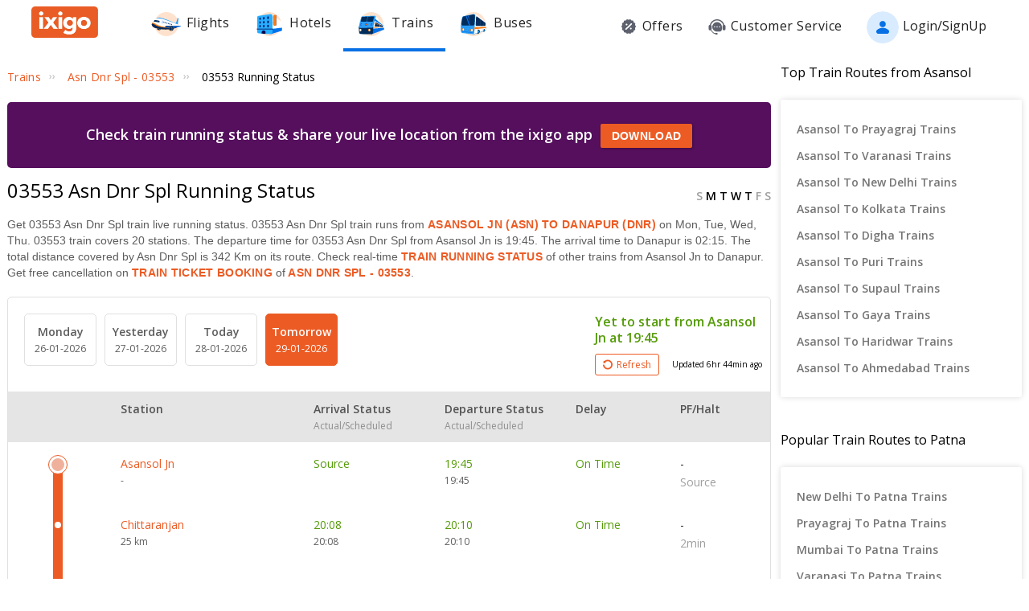

--- FILE ---
content_type: text/html; charset=utf-8
request_url: https://www.ixigo.com/trains/03553/running-status
body_size: 41934
content:
<!DOCTYPE html>
<html lang="en">
<head>
    <title>03553 Train Running Status, Asn Dnr Spl 03553 Running Status LIVE</title>
<meta name="description" content="Track 03553 Asn Dnr Spl train running status today on ixigo. Asn Dnr Spl 03553 train status - runs on Mon, Tue, Wed, Thu covering 20 stations & a distance of 342 Km." />


 


<meta name="viewport" content="width=device-width, initial-scale=1, minimum-scale=1, maximum-scale=5" />
<meta name="distribution" content="global" />
<link rel="canonical" href="https://www.ixigo.com/trains/03553/running-status" />
<link rel="icon" href="https://images.ixigo.com/image/upload/assured/1af444122b20c4fb663240ca17f7639d-qwkrj.png">

<meta http-equiv="X-UA-Compatible" content="IE=edge" />  
<meta property="fb:pages" content="17705588269" />


<meta name="msvalidate.01" content="304648097885BBFEDBC2B3CCE5174B41" />	
<meta http-equiv="Content-Type" content="text/html; charset=utf-8" />

<meta name="msapplication-TileColor" content="#CCCCCC"/>
<meta name="msapplication-TileImage" content="https://www.ixigo.com/img/icons/ixigo_75x75.png?v1.0"/>

<meta name="verification" content="014f641ac0aa570bffc9658c90a3faf1" />



	<meta http-equiv="Content-Language" content="en" />


<meta name="msApplication-ID" content="326fb58c-85ad-4228-95c9-5c1733732599" />
<meta name="msApplication-PackageFamilyName" content="ixigo.ixigoTravel_5cnf0vs0fv58w" />

<meta name="verify-v1" content="lc39he+IeQJNv9zH1+EXWs61M3cUlNTQwx2Nvzm/7OE=" />
<meta name="verify-v1" content="qGPuBpVqf/vzU/sIoo1XVYiN7coNvaA3qGqfMCQklZI=" />

<!-- Facebook Meta -->
<meta property="fb:app_id" content="183011845164105" />
<meta property="og:type" content="website" />
<meta property="og:title" content="03553 Train Running Status, Asn Dnr Spl 03553 Running Status LIVE" />
<meta property="og:description" content="Track 03553 Asn Dnr Spl train running status today on ixigo. Asn Dnr Spl 03553 train status - runs on Mon, Tue, Wed, Thu covering 20 stations & a distance of 342 Km." />

<meta property="og:url" content="https://www.ixigo.com/trains/03553/running-status" />

<meta property="og:image" content="https://images.ixigo.com/image/upload/assured/1af444122b20c4fb663240ca17f7639d-qwkrj.png" />

<!-- Twitter Meta -->
<meta name="twitter:card" content="summary" />
<meta name="twitter:site" content="@ixigo" />
<meta name="twitter:title" content="03553 Train Running Status, Asn Dnr Spl 03553 Running Status LIVE" />
<meta name="twitter:description" content="Track 03553 Asn Dnr Spl train running status today on ixigo. Asn Dnr Spl 03553 train status - runs on Mon, Tue, Wed, Thu covering 20 stations & a distance of 342 Km." />
<meta name="twitter:image" content="https://images.ixigo.com/image/upload/assured/1af444122b20c4fb663240ca17f7639d-qwkrj.png" />


<link rel="manifest" href="/manifest.json" />
<link rel="profile" href="http://microformats.org/profile/hcalendar" />
    <meta name="robots" content="index, follow" />
    <meta name="classification" content="Travel" />

    <style>
.breadcrumbs li a:focus,.c-btn:focus,.c-input-cntr .c-input,.c-select-cntr select,.qna-section a:focus,.rd-back,.rd-next,.u-link-sm:focus,.u-link:focus,a:focus,footer a:focus{outline:0}.breadcrumbs li a,.qna-section a,.u-cta,.u-link,.u-link-sm,footer a{letter-spacing:.3px}.c-btn .button-icon.left,.u-lfloat{float:left}.c-tooltip,.u-text-center{text-align:center}.radio-list-item,.u-disable-select{user-select:none;-khtml-user-select:none;-o-user-select:none;-moz-user-select:none;-webkit-user-select:none}.checkbox-list-item,.counter-parent,.radio-list-item,.u-disable-select{-khtml-user-select:none}.u-nostyle-list,footer ul{list-style-type:none}.u-nostyle-list,.u-nostyle-list li{margin:0;padding:0}.c-tooltip,.u-box{border-radius:2px}.u-animated{-webkit-animation-duration:.4s;animation-duration:.4s}@-webkit-keyframes fadeIn{0%{opacity:0}100%{opacity:1}}@keyframes fadeIn{0%{opacity:0}100%{opacity:1}}.u-fadeIn{-webkit-animation-name:fadeIn;animation-name:fadeIn}@-webkit-keyframes fadeOut{0%{opacity:1}100%{opacity:0}}@keyframes fadeOut{0%{opacity:1}100%{opacity:0}}.u-fadeOut{-webkit-animation-name:fadeOut;animation-name:fadeOut}@-webkit-keyframes slideInDown{from{-webkit-transform:translate3d(0,-100%,0);transform:translate3d(0,-100%,0);visibility:visible}to{-webkit-transform:translate3d(0,0,0);transform:translate3d(0,0,0)}}@keyframes slideInDown{from{-webkit-transform:translate3d(0,-100%,0);transform:translate3d(0,-100%,0);visibility:visible}to{-webkit-transform:translate3d(0,0,0);transform:translate3d(0,0,0)}}.c-input-cntr.c-input-mobile.error .material-underline,.c-input-cntr.error .material-underline,.c-input-cntr.phone-email-input.error .material-underline,.grecaptcha-badge,.rd-day-concealed{visibility:hidden}.u-slideInDown{-webkit-animation-name:slideInDown;animation-name:slideInDown}@-webkit-keyframes slideOutUp{from{-webkit-transform:translate3d(0,0,0);transform:translate3d(0,0,0)}to{visibility:hidden;-webkit-transform:translate3d(0,-100%,0);transform:translate3d(0,-100%,0)}}@keyframes slideOutUp{from{-webkit-transform:translate3d(0,0,0);transform:translate3d(0,0,0)}to{visibility:hidden;-webkit-transform:translate3d(0,-100%,0);transform:translate3d(0,-100%,0)}}.u-slideOutUp{-webkit-animation-name:slideOutUp;animation-name:slideOutUp}@keyframes spin{0%{transform:rotate(0)}100%{transform:rotate(359deg)}}@keyframes left-right{0%{left:0}100%{left:100%}}@-webkit-keyframes loading_bouncedelay{0%,100%,80%{-webkit-transform:scale(0);-ms-transform:scale(0);transform:scale(0)}40%{-webkit-transform:scale(1);-ms-transform:scale(1);transform:scale(1)}}@keyframes loading_bouncedelay{0%,100%,80%{-webkit-transform:scale(0);-ms-transform:scale(0);transform:scale(0)}40%{-webkit-transform:scale(1);-ms-transform:scale(1);transform:scale(1)}}*{box-sizing:border-box;-moz-box-sizing:border-box}html{height:100%;position:relative!important}body{background-color:#f2f2f2}body #content{min-width:1280px}.u-pos-fixed{position:fixed!important}.u-pos-rel,.u-triangle-up{position:relative!important}.u-pos-abs{position:absolute!important}.u-b{display:block!important}.u-fb{display:flex!important}.u-v-align-middle{vertical-align:middle}.c-input-cntr.phone-email-input .c-input-country-code,.c-input-cntr.phone-email-input input.c-input{vertical-align:bottom;border-bottom:1px solid rgba(0,0,0,.12)}.u-v-align-bottom{vertical-align:bottom}.u-v-align-top{vertical-align:top}.u-font-w-regular{font-weight:400}.u-font-w-semi-bold{font-weight:600}.u-font-w-bold{font-weight:800}.u-uppercase{text-transform:uppercase}.u-clear{clear:both;width:100%;height:1px}.u-capitalize{text-transform:capitalize}.u-lowercase{text-transform:lowercase}.u-text-ellipsis{overflow:hidden;text-overflow:ellipsis;white-space:nowrap}.login-container .content-section .main-interface .ixigo-login,.u-text-left{text-align:left}.u-text-right{text-align:right}.u-overflow-hidden{overflow:hidden!important}.u-notransform{-webkit-transform:none!important;-moz-transform:none!important;-o-transform:none!important;-ms-transform:none!important;transform:none!important}.u-triangle-up{width:0;height:0;border-left:10px solid transparent;border-right:10px solid transparent;border-bottom:18px solid #D50000;top:2px}.u-triangle-up:before{position:absolute!important;content:"!";color:#fff;font-weight:bolder;left:-2px;top:5px}.u-link,.u-link-sm{color:#EC5B24;font-size:14px;text-transform:uppercase;font-weight:600;cursor:pointer;text-decoration:none}.u-link-sm:hover,.u-link:hover{color:#FD775D}.u-link-sm.disabled,.u-link.disabled{cursor:default;color:#C5C5C5}.dropdown-list .dropdown-list-item,.u-nostyle-link,.u-nostyle-link:hover,.u-nostyle-link:visited{color:inherit;text-decoration:none}.u-link-sm{text-transform:none}.u-box{box-shadow:0 0 10px rgba(0,0,0,.3);background-color:#FFF}.u-box .u-box-header{padding:10px 25px;background:#FEF9F7;color:rgba(0,0,0,.87);font-weight:500;font-size:16px}.u-box .u-box-result,.u-cta{font-size:14px;cursor:pointer}.u-box .u-box-result{padding:10px}.u-layout-2-col{width:1280px;margin:0 auto}.u-layout-2-col .u-layout-col-1{width:980px;padding-right:30px;margin:0 auto;vertical-align:top}.u-layout-2-col .u-layout-col-2{width:300px;vertical-align:top}.max-container-width{width:1280px;margin:0 auto}@media screen and (max-width:1280px){.u-layout-2-col{width:1262px;margin:0 auto}.u-layout-2-col .u-layout-col-1{width:962px;padding-right:12px;margin:0 auto;vertical-align:top}.u-layout-2-col .u-layout-col-2{width:300px;vertical-align:top}.max-container-width{width:1262px}}.u-overflow-ellipsis{overflow:hidden;text-overflow:ellipsis;white-space:nowrap}.u-cta{font-weight:600;color:#EC5B24}.u-cta:hover{color:#FD775D}.u-interpunct{width:4px;height:4px;margin:2px 7px;border-radius:4px;background:rgba(0,0,0,.87);display:inline-block;vertical-align:middle}.u-disable-state{background:rgba(0,0,0,.1);position:relative;border-radius:5px;overflow:hidden}.u-disable-state:before{content:" ";display:block;background:linear-gradient(to right,#e6e6e6,rgba(255,255,255,.5),#e6e6e6);background:-webkit-linear-gradient(right,#e6e6e6,rgba(255,255,255,.5),#e6e6e6);background:-o-linear-gradient(right,#e6e6e6,rgba(255,255,255,.5),#e6e6e6);background:-moz-linear-gradient(right,#e6e6e6,rgba(255,255,255,.5),#e6e6e6);position:absolute;top:0;bottom:0;width:50px;left:0;-webkit-animation:left-right 1s linear infinite;animation:left-right 1s linear infinite}.u-curtain{position:fixed;z-index:1050;top:0;right:0;bottom:0;left:0;background-color:rgba(0,0,0,.8)}.u-above-curtain,.u-tooltip-wrapper{position:relative}.u-above-curtain{z-index:1051}.c-tooltip,.dd-arrow,.dropdown-list{position:absolute}.u-rotate-90{-webkit-transform:rotate(90deg);-moz-transform:rotate(90deg);-ms-transform:rotate(90deg);-o-transform:rotate(90deg);transform:rotate(90deg)}.u-rotate-180{-webkit-transform:rotate(180deg);-moz-transform:rotate(180deg);-ms-transform:rotate(180deg);-o-transform:rotate(180deg);transform:rotate(180deg)}.u-rotate-270{-webkit-transform:rotate(270deg);-moz-transform:rotate(270deg);-ms-transform:rotate(270deg);-o-transform:rotate(270deg);transform:rotate(270deg)}.u-cstm-scroll::-webkit-scrollbar{width:7px}.u-cstm-scroll::-webkit-scrollbar-thumb{background-color:#E1E1E1;border-radius:7px}.u-cstm-scroll.u-cstm-scroll-hover::-webkit-scrollbar-thumb{display:none}.u-cstm-scroll.u-cstm-scroll-hover:hover::-webkit-scrollbar-thumb{display:block}.ixigo-money-gradient{background:#721053;background:-webkit-linear-gradient(45deg,#721053,#AD2E41);background:-o-linear-gradient(45deg,#721053,#AD2E41);background:-moz-linear-gradient(45deg,#721053,#AD2E41);background:linear-gradient(45deg,#721053,#AD2E41)}.grecaptcha-badge{opacity:0}.mt-10{margin-top:10px!important}.p-0{padding:0!important}body{padding:0;margin:0}body .container-12{width:960px!important}.container{padding:10px 0}.container-12{width:100%;margin:0 auto;font-size:0;padding:0 12px}.container-12 .row{display:block;margin:10px -12px}.container-12 .row .col-1,.container-12 .row .col-10,.container-12 .row .col-11,.container-12 .row .col-12,.container-12 .row .col-2,.container-12 .row .col-3,.container-12 .row .col-4,.container-12 .row .col-5,.container-12 .row .col-6,.container-12 .row .col-7,.container-12 .row .col-8,.container-12 .row .col-9{display:inline-block;margin-left:12px;margin-right:12px}.container-12 .row .col-1{width:56px}.container-12 .row .col-2{width:136px}.container-12 .row .col-3{width:216px}.container-12 .row .col-4{width:296px}.container-12 .row .col-5{width:376px}.container-12 .row .col-6{width:456px}.container-12 .row .col-7{width:536px}.container-12 .row .col-8{width:616px}.container-12 .row .col-9{width:696px}.container-12 .row .col-10{width:776px}.container-12 .row .col-11{width:856px}.container-12 .row .col-12{width:936px}body{font:14px/1.7 "Open Sans",Helvetica,Arial,sans-serif}h1{font-size:32px}h2{font-size:24px}.c-tooltip,h5{font-size:12px}h6{font-size:10px}h1,h2,h3,h4,h5,h6{font-weight:400}ol{list-style:decimal}ul{list-style:disc}li{margin-left:30px}address,dl,fieldset,figure,h1,h2,h3,h4,h5,h6,hr,ol,p,pre,table,ul{margin-bottom:20px}.nav-list-item{font-size:14px;font-weight:600;letter-spacing:.5px;color:rgba(0,0,0,.38);padding:13px 24px;cursor:pointer;border-bottom:solid 4px transparent}.nav-list-item.selected,.nav-list-item:hover{color:rgba(0,0,0,.64)}.nav-list .nav-list-item.selected{border-bottom:solid 4px #0770E4!important}.nav-item-tooltip{width:200px;z-index:10}.dropdown-list{z-index:10;background-color:#FAFAFA;padding:0;letter-spacing:.5px;font-size:14px;-webkit-transition:display .2s;transition:display .2s}.dropdown-list .dropdown-list-item{display:inline-block!important;color:rgba(0,0,0,.87);padding:5px 20px;width:100%;cursor:pointer;border-left:solid 3px transparent}.dropdown-list .dropdown-list-item:hover,.dropdown-list .dropdown-list-item:visited{text-decoration:none;color:inherit}.dropdown-list .dropdown-list-item.selected,.dropdown-list .dropdown-list-item:hover{border-left:solid 3px #EC5B24;background:#FEF9F7}.dropdown-list .dropdown-list-item.disabled{color:#C5C5C5!important;cursor:default}.c-btn,.c-btn:hover,.c-tooltip{color:#FFF}.dropdown-list .dropdown-list-item.disabled:hover{border-left:solid 3px transparent!important;background:0 0!important}.dd-arrow{width:0;height:0;border-left:5px solid transparent;border-right:5px solid transparent;border-top:6px solid rgba(0,0,0,.38)}.dd-arrow.up,header .dd-arrow.up{border-top:none}.dd-arrow.up{border-bottom:6px solid rgba(0,0,0,.38)}.u-tooltip-wrapper:hover .c-tooltip{display:block}.c-tooltip{display:none;background-color:#000;padding:6px}.c-tooltip.left{top:50%;transform:translateY(-50%);-moz-transform:translateY(-50%);-webkit-transform:translateY(-50%);right:110%;right:calc(100% + 10px);right:-webkit-calc(100% + 10px);right:-moz-calc(100% + 10px)}.c-tooltip.right{top:50%;transform:translateY(-50%);-moz-transform:translateY(-50%);-webkit-transform:translateY(-50%);left:110%;left:calc(100% + 10px);left:-webkit-calc(100% + 10px);left:-moz-calc(100% + 10px)}.c-tooltip.right .tip{position:absolute!important;top:calc(50% - 8px);top:-webkit-calc(50% - 8px);top:-moz-calc(50% - 8px);left:-19px;width:27px;height:12px;overflow:hidden;transform:rotate(-90deg);-webkit-transform:rotate(-90deg)}.c-tooltip.right .tip:after{content:"";position:absolute!important;top:5px;left:5px;width:14px;height:14px;background:#000;transform:rotate(45deg);-webkit-transform:rotate(-45deg)}.c-tooltip.bottom{left:50%;transform:translateX(-50%);-moz-transform:translateX(-50%);-webkit-transform:translateX(-50%);top:110%;top:calc(100% + 10px);top:-webkit-calc(100% + 10px);top:-moz-calc(100% + 10px)}.c-tooltip.bottom .tip{border-bottom:8px solid #000;border-right:10px solid transparent;border-left:10px solid transparent;border-top:0;content:" ";display:block;position:absolute;top:-6px;left:calc(50% - 20px);left:-webkit-calc(50% - 20px);left:-moz-calc(50% - 20px)}.c-tooltip.top{left:50%;transform:translateX(-50%);-moz-transform:translateX(-50%);-webkit-transform:translateX(-50%);bottom:110%;bottom:calc(100% + 10px);bottom:-webkit-calc(100% + 10px);bottom:-moz-calc(100% + 10px)}button::-moz-focus-inner{border:0}.c-btn{background-color:#EC5B24;padding:10px 14px;height:40px;border-radius:2px;border:none;width:100%;box-shadow:1px 1px 3px rgba(0,0,0,.3);position:relative}.c-btn.disabled{background-color:#E1E1E1;cursor:default;color:#C5C5C5}.c-btn.secondary{background-color:#FFF;color:#EC5B24;border:1px solid #EC5B24;box-shadow:none}.c-btn.secondary:hover{color:#FFF;background-color:#EC5B24}.c-btn .button-icon.right{float:right}.c-btn .u-ripple{position:absolute;top:0;left:0;width:100%;height:100%;overflow:hidden;background:0 0}.c-btn .u-ripple.is-active .u-ripple-circle{animation:ripple .35s ease-in;-webkit-animation:ripple .35s ease-in}.c-btn .u-ripple-circle{position:absolute;top:50%;left:50%;-ms-transform:translate(-50%,-50%);-webkit-transform:translate(-50%,-50%);transform:translate(-50%,-50%);opacity:0;width:0;height:0;border-radius:50%;background:rgba(255,255,255,.45)}@keyframes ripple{0%{opacity:0}25%{opacity:1}100%{width:200%;padding-bottom:200%;opacity:0}}@-webkit-keyframes ripple{0%{opacity:0}25%{opacity:1}100%{width:200%;padding-bottom:200%;opacity:0}}.c-input-cntr.phone-email-input{border-bottom:0}.c-input-cntr.phone-email-input .c-phone-email-input-wrapper{width:100%;-webkit-transition-timing-function:ease-in-out;transition:width .2s;transition-timing-function:ease-in-out}.c-input-cntr.phone-email-input .c-country-code-wrapper{width:0;overflow:hidden;-webkit-transition-timing-function:ease-in-out;transition:width .2s;transition-timing-function:ease-in-out}.c-input-cntr.phone-email-input.is-phone .c-country-code-wrapper{width:42px}.c-input-cntr.phone-email-input.is-phone .c-country-code-wrapper.dd-visible{overflow:initial}.c-input-cntr.phone-email-input.is-phone .c-phone-email-input-wrapper{width:calc(100% - 52px);padding-left:10px}.c-input-cntr.phone-email-input .c-input-country-code{display:inline-block!important;position:relative!important;cursor:pointer;width:42px;line-height:1.3}.c-input-cntr.phone-email-input .c-input-country-code .list{max-height:200px;width:340px;overflow-y:scroll}.c-input-cntr.phone-email-input .c-input-country-code .dd-icon{position:absolute!important;right:0;bottom:5px;font-size:5px;color:rgba(0,0,0,.64)}.c-input-cntr.phone-email-input .material-underline{position:relative!important;top:2px;display:block;width:100%}.c-input-cntr.phone-email-input .material-underline:after,.c-input-cntr.phone-email-input .material-underline:before{content:'';height:2px;width:0;bottom:1px;position:absolute!important;background:#EC5B24;-webkit-transition:.2s ease all;transition:.2s ease all}.c-input-cntr.phone-email-input .material-underline:before{left:50%}.c-input-cntr.phone-email-input .material-underline:after{right:50%}.c-input-cntr.phone-email-input.error .c-input-country-code,.c-input-cntr.phone-email-input.error input.c-input{border-bottom-color:#D50000}.c-input-cntr.phone-email-input.focus input.c-input~.material-underline:after,.c-input-cntr.phone-email-input.focus input.c-input~.material-underline:before{width:50%}.login-popup .c-popup .popup-content{width:750px}.login-container .creative-section{float:left;font-size:0;background-color:#EC5B24}.login-container .creative-section .creative-section-image{width:300px}.login-container .content-section{float:right;width:450px;padding:20px 50px;position:relative;height:600px}.login-container .content-section .brand-icon{width:72px}.login-container .content-section .heading{font-size:24px;line-height:1;margin:25px 0;color:rgba(0,0,0,.87)}.login-container .content-section .heading .small{font-size:19px}.login-container .content-section .alt-view-link{text-align:right;color:rgba(0,0,0,.38);font-weight:400;font-size:12px}.login-container .content-section .alt-view-link span{color:#EC5B24;cursor:pointer;margin-left:5px}.login-container .content-section .back-arrow{position:relative!important;top:-16px;cursor:pointer}.login-container .content-section .back-arrow .back-icon{display:inline-block!important;-webkit-transform:rotate(180deg);transform:rotate(180deg);font-size:14px;color:rgba(0,0,0,.87)}.login-container .content-section .forgot-interface .form-error-msg,.login-container .content-section .main-interface .form-error-msg,.login-container .content-section .post-login-interface .form-error-msg,.login-container .content-section .signup-interface .form-error-msg,.login-container .content-section .success-signup-interface .form-error-msg,.login-container .content-section .update-interface .form-error-msg,.login-container .content-section .verify-interface .form-error-msg{font-size:12px;margin-bottom:20px;color:#D50000;position:relative;padding:5px 5px 5px 22px;background-color:rgba(255,0,0,.1);border-radius:3px}.login-container .content-section .forgot-interface .form-error-msg .ixi-icon-error,.login-container .content-section .main-interface .form-error-msg .ixi-icon-error,.login-container .content-section .post-login-interface .form-error-msg .ixi-icon-error,.login-container .content-section .signup-interface .form-error-msg .ixi-icon-error,.login-container .content-section .success-signup-interface .form-error-msg .ixi-icon-error,.login-container .content-section .update-interface .form-error-msg .ixi-icon-error,.login-container .content-section .verify-interface .form-error-msg .ixi-icon-error{position:absolute;left:5px;top:4px}.login-container .content-section .google-plus-icon{position:relative!important;top:-7px;left:-11px;width:38px;height:38px;background:url([data-uri])}.login-container .content-section input::placeholder{color:#C5C5C5}.login-container .content-section .ixigo-terms{font-size:12px;margin:20px 0 10px;color:rgba(0,0,0,.64)}.login-container .content-section .ixigo-terms a{color:#EC5B24;text-transform:lowercase;text-decoration:underline}.login-container .content-section .ixigo-terms a:hover{color:#FD775D}.login-container .content-section .reCaptcha-disclaimer{font-size:12px;color:rgba(0,0,0,.64);margin:10px 0}.login-container .content-section .reCaptcha-disclaimer a{color:#EC5B24}.login-container .content-section .reCaptcha-disclaimer a:hover{color:#FD775D}.login-container .content-section .main-interface .ixigo-login .login-email,.login-container .content-section .main-interface .ixigo-login .login-password{margin-top:30px;margin-bottom:5px}.login-container .content-section .main-interface .ixigo-login .login-email .input-label,.login-container .content-section .main-interface .ixigo-login .login-password .input-label{text-transform:initial}.login-container .content-section .main-interface .ixigo-login .reset-password{margin:25px 0}.login-container .content-section .main-interface .ixigo-login .reset-password a{color:#EC5B24;text-decoration:none;font-weight:400;font-size:12px;cursor:pointer}.login-container .content-section .main-interface .login-button{height:44px;margin-top:40px}.login-container .content-section .main-interface .login-button button{height:100%;width:100%;font-weight:400;text-transform:none}.login-container .content-section .main-interface .or{text-align:center;margin:25px 0}.login-container .content-section .main-interface .login-options .facebook-login,.login-container .content-section .main-interface .login-options .facebook-login-loader{margin-right:10%}.login-container .content-section .main-interface .login-options .facebook-login,.login-container .content-section .main-interface .login-options .google-login{display:inline-block!important;vertical-align:top;height:44px;width:45%}.login-container .content-section .main-interface .login-options .facebook-login .c-btn,.login-container .content-section .main-interface .login-options .google-login .c-btn{height:100%;width:100%;font-weight:400;text-transform:none}.login-container .content-section .main-interface .login-options .facebook-login .c-btn{background-color:#2553b4}.login-container .content-section .main-interface .login-options .facebook-login .c-btn .button-icon{position:relative!important;top:-2px;font-size:20px}.login-container .content-section .main-interface .login-options .google-login .c-btn{background-color:#4285f4}.login-container .content-section .main-interface .login-options .facebook-login-loader,.login-container .content-section .main-interface .login-options .google-login-loader{position:relative!important;display:inline-block!important;width:45%;height:44px;z-index:0}.login-container .content-section .main-interface .login-options .google-login{position:relative}.login-container .content-section .main-interface .login-options .google-login .google-login-btn{position:absolute;inset:0;opacity:0;z-index:1}.login-container .content-section .signup-interface .input-group{margin-bottom:30px;position:relative}.login-container .content-section .signup-interface .input-group .input-label,.login-container .content-section .signup-interface .input-group label{color:rgba(0,0,0,.64);font-size:12px;font-weight:400;text-transform:initial}.login-container .content-section .signup-interface .input-group .error-message{position:absolute;line-height:12px;width:100%;color:#D50000;font-size:12px;padding:5px 5px 5px 22px;background-color:rgba(255,0,0,.1);border-radius:3px}.login-container .content-section .signup-interface .input-group .error-message .ixi-icon-error{position:absolute;left:5px;top:4px}.login-container .content-section .signup-interface .prefix-group{display:inline-block!important;position:relative!important;vertical-align:bottom;cursor:pointer;width:42px;border-bottom:1px solid rgba(0,0,0,.12)}.login-container .content-section .signup-interface .prefix-group .list{width:85px;max-height:200px}.login-container .content-section .signup-interface .prefix-group .dd-icon{position:absolute!important;right:0;bottom:8px;font-size:5px;color:rgba(0,0,0,.64)}.login-container .content-section .signup-interface .name-input{display:inline-block!important;width:144px;margin-left:10px}.login-container .content-section .signup-interface .mobile-input{display:inline-block!important;width:294px;margin-left:10px}.login-container .content-section .verify-interface .input-group{margin:30px 0;position:relative}.login-container .content-section .verify-interface .input-group .elm{margin:30px 0 0}.login-container .content-section .verify-interface .resend-cta{display:inline-block!important;margin-top:15px;font-size:12px;cursor:pointer}.login-container .content-section .verify-interface .resend-cta .disabled{color:#C5C5C5}.login-container .content-section .verify-interface .resend-cta .link-text{color:#EC5B24}.login-container .content-section .verify-interface .label-text{font-size:12px;color:rgba(0,0,0,.38);line-height:1.7}.login-container .content-section .verify-interface .otp-input-wrapper{position:relative!important;line-height:40px}.login-container .content-section .verify-interface .otp-input-wrapper .otp-input-group{margin-top:5px}.login-container .content-section .verify-interface .otp-input-wrapper .otp-input-group .otp-input{display:inline-block!important;vertical-align:top;width:35px;margin-right:10px}.login-container .content-section .verify-interface .otp-input-wrapper .otp-input-group .otp-input .input-group{margin:0}.login-container .content-section .verify-interface .otp-input-wrapper .otp-input-group .otp-input input{font-size:28px;line-height:35px;text-align:center}.login-container .content-section .verify-interface .otp-input-wrapper .otp-input-group .otp-input input:-webkit-autofill{-webkit-box-shadow:0 0 0 30px #fff inset}.login-container .content-section .forgot-interface .input-group{margin:40px 0;position:relative}.login-container .content-section .post-login-interface .input-group,.login-container .content-section .update-interface .input-group{margin:30px 0 40px;position:relative}.login-container .content-section .post-login-interface .profile-info-wrapper .pf-image{display:inline-block!important;vertical-align:middle;font-size:0}.login-container .content-section .post-login-interface .profile-info-wrapper .pf-image img{width:50px;height:50px;border-radius:50px}.login-container .content-section .post-login-interface .profile-info-wrapper .pf-info{display:inline-block!important;vertical-align:middle;margin-left:10px}.login-container .content-section .post-login-interface .profile-info-wrapper .pf-info .user-name{font-weight:600;font-size:20px;color:rgba(0,0,0,.87);line-height:1.4}.login-container .content-section .post-login-interface .profile-info-wrapper .pf-info .sub-text{font-size:14px;color:rgba(0,0,0,.64)}.login-container .content-section .post-login-interface .reasonText{padding-top:15px;line-height:1.5;color:rgba(0,0,0,.64);font-size:14px}.login-container .content-section .post-login-interface .continue-cta{margin-top:80px}.login-container .content-section .success-signup-interface{width:350px;border-top:3px solid #EC5B24;padding:45px 25px;text-align:center}.login-container .content-section .success-signup-interface .header-text{font-size:20px;font-weight:600;color:rgba(0,0,0,.87)}.login-container .content-section .success-signup-interface .custom-message{letter-spacing:.4px;line-height:1.5;margin-top:5px}.login-container .content-section .success-signup-interface .success-symbol{height:80px}.login-popup.hide-creative .c-popup .popup-content{width:auto}.login-popup.hide-creative .login-container .creative-section{display:none}.login-popup.hide-creative .login-container .content-section{height:auto;padding:0;width:auto;min-width:350px}.pop-text{text-shadow:0 0 200px transparent;color:transparent;text-align:center;animation-name:textappear;animation-duration:3s;animation-iteration-count:2;padding:10px;box-shadow:1px 1px 3px rgba(0,0,0,.3);border-radius:5px}@keyframes textappear{0%,100%{color:#fff}10%,90%{color:rgba(0,0,0,.87)}}.header .header-search{position:absolute!important;top:0;right:110px;left:110px;bottom:0;border-bottom:3px solid #EC5B24;z-index:2}.header .header-search input{height:100%;padding-left:12px;font-size:25px!important;font-weight:300}.header .header-search .autocompleter-results.u-box{text-align:left}.header .header-search .c-auto-cmpltr,.header .header-search .c-auto-cmpltr .c-input-cntr{height:100%}.header .search-icon{display:inline-block!important;border:1px solid #fff;height:30px;width:30px;border-radius:50%;cursor:pointer}.header .right-nav{vertical-align:middle;line-height:1}header{background:0 0;height:64px}header .background-white{background-color:#FFF;width:100%;display:flex;justify-content:space-around;position:fixed;z-index:2;align-items:center}header .background-white.hide-prod{justify-content:space-between}header .background-white .left-wrapper.hide-prod{padding:15px 0 6px;margin-left:100px}header .background-white .right-wrapper.hide-prod{padding-top:20px;margin-right:100px}header .background-white .im{color:rgba(0,0,0,.87);position:relative;cursor:pointer;font-size:16px;padding:19px 15px 18px;font-weight:400}header .background-white .im .im-icon{vertical-align:bottom}header .background-white .im .price{background:#EC5B24;color:#FFF;font-size:10px;display:inline-block;padding:0 5px;border-radius:15px;position:absolute;left:5%;top:-1px;line-height:16px}header .background-white .im:hover{color:#EC5B24}header .hdr-logo{height:67px;padding-top:13px}header .header .nav-list .nav-list-item{padding:10px 15px;font-size:16px;font-weight:400;border-bottom:none}header .header .nav-list .nav-list-item .nav-item-icon{margin-right:5px;vertical-align:middle}header .header .currency-cntnr{position:relative;padding-right:15px;margin-right:20px;cursor:pointer}header .header .currency-cntnr .currency{display:inline-block!important}header .header .currency-cntnr .dd-arrow{top:7px;right:0}header .header .currency-list-wrapper{box-shadow:0 0 10px rgba(0,0,0,.3);border-radius:2px;position:absolute!important;top:30px;right:-45px;width:665px;z-index:10;background:#FFF;padding:5px;min-height:105px;height:105px;overflow-y:hidden;color:rgba(0,0,0,.87)}header .header .currency-list-wrapper .u-box-header{padding:10px 25px;background:#FEF9F7;color:rgba(0,0,0,.87);font-weight:500;font-size:16px}header .header .currency-list-wrapper .u-box-result{padding:10px;cursor:pointer;font-size:14px}header .header .currency-list-wrapper.expanded{overflow-y:auto!important;width:680px}header .header .currency-list-wrapper .tip{width:0;height:0;border-left:50px solid transparent;border-right:50px solid transparent;border-bottom:100px solid red}header .header .currency-list-wrapper .list-item{display:inline-block!important;text-align:center;cursor:pointer}header .header .currency-list-wrapper .list-item.selected,header .header .currency-list-wrapper .list-item:hover{background-color:#FEF9F7;font-weight:800;color:#EC5B24}header .header .currency-list-wrapper .popular-list{padding:5px 5px 0}header .header .currency-list-wrapper .popular-list .list-item{width:129px;padding:15px;font-size:16px}header .header .currency-list-wrapper .popular-list .list-item div{display:inline-block!important;vertical-align:middle}header .header .currency-list-wrapper .popular-list .list-item .separator{margin:0 10px}header .header .currency-list-wrapper .popular-list .list-item .symbol{font-size:12px}header .header .currency-list-wrapper .divider{position:relative!important;border-top:1px dashed rgba(0,0,0,.12);margin:15px 15px 0}header .header .currency-list-wrapper .divider .toggle-list{position:relative!important;display:inline-block!important;top:-12px;left:275px;background-color:#FFF;padding:0 10px;cursor:pointer;font-weight:600;color:rgba(0,0,0,.87)}header .header .currency-list-wrapper .divider .toggle-list .icon{display:inline-block!important;-webkit-transform:rotate(90deg);transform:rotate(90deg);font-size:10px;margin-left:5px;transition-duration:.3s}header .header .currency-list-wrapper .divider .toggle-list .icon.rotate{-webkit-transform:rotate(-90deg);transform:rotate(-90deg)}header .header .currency-list-wrapper .other-list{padding:0 5px}header .header .currency-list-wrapper .other-list .list-item{width:80px;padding:10px;font-size:14px}header .header .right-nav-wrapper{padding:0 15px;font-weight:400;position:relative}header .header .right-nav-wrapper .user-more-info{color:rgba(0,0,0,.87);background:#FFF;position:absolute;top:40px;left:15px;width:200px;box-shadow:0 1px 5px rgba(0,0,0,.2);z-index:3}header .header .right-nav-wrapper .user-more-info.open{display:block}header .header .right-nav-wrapper .user-more-info.close{display:none}header .header .right-nav-wrapper .user-more-info:before{width:0;height:0;position:absolute;content:" ";right:30px;top:-10px}header .header .right-nav-wrapper .user-more-info .item{line-height:20px;cursor:pointer;padding:15px}header .header .right-nav-wrapper .user-more-info .item:hover{background:#FEF9F7;border-left-color:#EC5B24}header .header .right-nav-wrapper .user-more-info .wallet-balance{float:right;margin-left:5px;color:#EC5B24}header .header .right-nav-wrapper .user-more-info .wallet-balance.u-disable-state{width:70px;height:10px;margin-top:5px}header .header .right-nav-wrapper .user-more-info .wallet-balance .c-price-display .icon{margin-top:-.15em}header .header .right-nav-wrapper .user-more-info .wallet-balance.NA{color:rgba(0,0,0,.87)}header .header .right-nav-wrapper .user-more-info .tip{position:absolute!important;top:-12px;right:0;width:30px;height:14px;overflow:hidden}header .header .right-nav-wrapper .user-more-info .tip:after{content:"";position:absolute!important;top:5px;left:5px;width:17px;height:17px;background:#fff;transform:rotate(45deg);-webkit-transform:rotate(45deg);box-shadow:-1px -1px 10px -2px rgba(0,0,0,.3)}header .header .right-nav-wrapper .user-login{display:inline-block!important;height:40px;width:40px;border-radius:50%;cursor:pointer;overflow:hidden;font-size:28px;vertical-align:middle}header .header .right-nav-wrapper .user-login img{height:100%;width:100%}header .header .right-nav-wrapper .login-txt{margin-left:5px}header .header .right-nav-wrapper .user-info{font-size:16px;cursor:pointer}header .header .right-nav-wrapper .user-name{margin-left:10px}header .header .right-nav-wrapper .user-name:hover{color:#EC5B24}header .header .right-nav-wrapper .ixigo-money{background:#dc3532;color:#FFF;font-size:10px;display:inline-block;padding:0 5px;border-radius:15px;position:absolute;left:20%;top:-8px;line-height:16px}header .header .right-nav-wrapper .arrow,header .header .right-nav-wrapper .arrow-down,header .header .right-nav-wrapper .arrow-up{color:#EC5B24;display:inline-block;font-size:12px;margin-left:10px}header .header .right-nav-wrapper .arrow,header .header .right-nav-wrapper .arrow-down{transform:rotate(90deg)}header .header .right-nav-wrapper .arrow-up{transform:rotate(270deg)}header .ixigo-logo-cntr{margin-right:50px}header .nav-more-item{padding-right:15px}header .nav-more-item .dropdown-list{left:-60px;width:165px;top:32px}header .nav-more-item .dd-arrow{top:8px;right:15px}header .one-tap-login-popup .popup-content{width:600px;padding:40px 30px;text-align:center}header .one-tap-login-popup .popup-content .icon{font-size:65px;line-height:65px;margin-right:15px}header .one-tap-login-popup .popup-content .status-text{display:inline-block!important;width:-moz-calc(100% - 81px);width:-o-calc(100% - 81px);width:-webkit-calc(100% - 81px);width:calc(100% - 81px);text-align:left;font-size:24px;line-height:34px;font-weight:600}header .one-tap-login-popup.success{color:#559B09}header .one-tap-login-popup.error{color:#D50000}header.purple-header{background:#721053;background:-webkit-linear-gradient(45deg,#721053,#AD2E41);background:-o-linear-gradient(45deg,#721053,#AD2E41);background:-moz-linear-gradient(45deg,#721053,#AD2E41);background:linear-gradient(45deg,#721053,#AD2E41)}header.purple-header .header .nav-list-item,header.purple-header .header .right-nav-wrapper{color:#FFF}header.purple-header .header .dd-arrow{border-top-color:#FFF}header.purple-header .header .dd-arrow.up{border-bottom-color:#FFF}header.white-header{background:#FFF}header.white-header .header .nav-list-item,header.white-header .header .right-nav-wrapper{color:rgba(0,0,0,.87)}header.white-header .header .dd-arrow{border-top-color:rgba(0,0,0,.87)}header.white-header .header .dd-arrow.up{border-bottom-color:rgba(0,0,0,.87)}header.transparent-header .header .right-nav-wrapper{color:#FFF}header.transparent-header .header .nav-list-item{padding:19px 30px 10px;color:rgba(255,255,255,.6)}header.transparent-header .header .nav-list-item.selected{color:#FFF;font-weight:600}header.transparent-header .header .nav-list-item:hover{color:#FFF}header.transparent-header .header .dd-arrow{border-top-color:rgba(255,255,255,.6)}header.transparent-header .header .dd-arrow.up{border-bottom-color:rgba(255,255,255,.6)}header.transparent-header .header .dd-arrow:hover{border-bottom-color:#FFF;border-top-color:#FFF}.c-card{border:1px solid #e7e7e7;width:320px;cursor:pointer;border-radius:2px;overflow:hidden;text-decoration:none;vertical-align:top;display:inline-block;background:#fff;transition:all .3s cubic-bezier(.25,.8,.25,1)}.c-card:hover{box-shadow:0 0 5px rgba(0,0,0,.15)}.c-card .disabled-card{background:rgba(0,0,0,.1)}.c-card .card-header{width:100%;height:190px;background-size:cover}.c-card .card-header img{width:100%;height:100%}.c-card .card-content{height:80px;padding:16px 20px}.c-card .card-content .card-content-section{width:50%}.c-card .card-content .card-info{height:12px;width:75%}.c-card .card-content .card-info-bottom{margin-top:20px}.c-card .card-content .rupee-icon{font-size:14px}.c-card .card-content .card-title{overflow:hidden;text-overflow:ellipsis;white-space:nowrap;font-size:14px;color:rgba(0,0,0,.87);line-height:20px;font-weight:600}.c-card .card-content .card-text{font-size:14px;color:rgba(0,0,0,.64);margin-top:10px;line-height:20px}.c-card .card-content .city-cntr{text-overflow:ellipsis}.c-card .card-content .flight-card-detail{font-size:0}.c-card .card-content .flight-card-detail .right-arrow{font-size:11px;line-height:28px;vertical-align:bottom}.c-card .card-content .flight-card-detail .city-airport-cntr.city-airport-cntr,.c-card .card-content .flight-card-detail .city-airport-cntr.price-date-cntr,.c-card .card-content .flight-card-detail .price-date-cntr.city-airport-cntr,.c-card .card-content .flight-card-detail .price-date-cntr.price-date-cntr{font-size:16px}.c-card .card-content .flight-card-detail .city-airport-cntr,.c-card .card-content .flight-card-detail .price-date-cntr{width:50%}.c-card .card-content .flight-card-detail .city-airport-cntr.city-airport-cntr .city-cntr,.c-card .card-content .flight-card-detail .price-date-cntr.city-airport-cntr .city-cntr{color:rgba(0,0,0,.87);font-weight:600}.c-card .card-content .flight-card-detail .city-airport-cntr.city-airport-cntr .airport-cntr,.c-card .card-content .flight-card-detail .price-date-cntr.city-airport-cntr .airport-cntr{color:rgba(0,0,0,.38);font-weight:400}.c-card .card-content .flight-card-detail .city-airport-cntr.price-date-cntr .price-cntr,.c-card .card-content .flight-card-detail .price-date-cntr.price-date-cntr .price-cntr{color:rgba(0,0,0,.87);font-weight:600}.c-card .card-content .flight-card-detail .city-airport-cntr.price-date-cntr .price-cntr .text,.c-card .card-content .flight-card-detail .price-date-cntr.price-date-cntr .price-cntr .text{font-weight:400}.c-card .card-content .flight-card-detail .city-airport-cntr.price-date-cntr .price-cntr .price-link,.c-card .card-content .flight-card-detail .price-date-cntr.price-date-cntr .price-cntr .price-link{color:rgba(0,0,0,.87)}.c-card .card-content .flight-card-detail .city-airport-cntr.price-date-cntr .price-cntr .price-link .price-value,.c-card .card-content .flight-card-detail .price-date-cntr.price-date-cntr .price-cntr .price-link .price-value{padding-left:4px}.c-card .card-content .flight-card-detail .city-airport-cntr.price-date-cntr .price-cntr .icon,.c-card .card-content .flight-card-detail .price-date-cntr.price-date-cntr .price-cntr .icon{vertical-align:baseline}.c-card .card-content .flight-card-detail .city-airport-cntr.price-date-cntr .date-cntr,.c-card .card-content .flight-card-detail .price-date-cntr.price-date-cntr .date-cntr{color:rgba(0,0,0,.38);font-weight:400}.c-card .card-content .package-card-detail .duration-cntr.u-ib,.c-card .card-content .package-card-detail .price-cntr{width:50%;font-size:14px;color:rgba(0,0,0,.68)}.c-card .card-content .package-card-detail .price-cntr{text-align:right;margin-top:10px}.c-card.col-3 .card-header{height:215px}.c-input-cntr{position:relative!important;border-bottom:1px solid rgba(0,0,0,.12);height:100%;line-height:24px}.c-input-cntr .c-input{border:none;width:100%;height:100%;margin:0;border-radius:0;font-size:14px;line-height:25px;color:rgba(0,0,0,.87)}.c-input-cntr .c-input[disabled]{cursor:not-allowed!important;color:rgba(0,0,0,.38)}.c-input-cntr .input-label{font-size:12px;color:rgba(0,0,0,.38);transform:translate(0,0);transition-duration:.2s;cursor:text;height:23px;overflow:visible}.c-input-cntr .material-underline{position:relative!important;top:2px;display:block;width:100%}.c-input-cntr .material-underline:after,.c-input-cntr .material-underline:before{content:'';height:2px;width:0;bottom:1px;position:absolute!important;background:#EC5B24;-webkit-transition:.2s ease all;transition:.2s ease all}.c-input-cntr .material-underline:before{left:50%}.c-input-cntr .material-underline:after{right:50%}.c-input-cntr.animate .input-label{transform:translate(8.3%,25px) scale(1.16666667)}.c-input-cntr .error-message{position:absolute!important;display:none;line-height:14px;width:100%;color:#D50000;font-size:12px;padding:5px 5px 5px 22px;background-color:rgba(255,0,0,.1);border-radius:3px}.c-input-cntr .error-message .ixi-icon-error{position:absolute!important;left:5px;top:4px}.c-input-cntr.error{border-bottom-color:#D50000!important}.c-input-cntr.error .error-message{display:block}.c-input-cntr.error .input-label{color:#D50000!important;transform:translate(0,0);font-size:12px}.c-input-cntr.focus .input-label{color:#EC5B24!important;transform:translate(0,0);font-size:12px}.c-input-cntr.focus .c-input~.material-underline:after,.c-input-cntr.focus .c-input~.material-underline:before{width:50%}.c-input-cntr.no-border{border-color:transparent!important}.c-auto-cmpltr{position:relative!important}.c-auto-cmpltr .autocompleter-results-caret:after,.c-auto-cmpltr .autocompleter-results-caret:before{width:0;height:0;position:absolute;content:" ";left:15px}.c-auto-cmpltr .autocompleter-results-caret:before{border-left:9px solid transparent;border-bottom:10px solid rgba(0,0,0,.1);border-right:9px solid transparent;top:-10px;margin-left:-2px}.c-auto-cmpltr .autocompleter-results-caret:after{border-left:7px solid transparent;border-bottom:7px solid #FFF;border-right:7px solid transparent;top:-7px;margin-left:0}.c-auto-cmpltr .autocompleter-results{position:absolute!important;font-size:0;left:0;right:0;box-shadow:0 0 10px rgba(0,0,0,.3);background-color:#FFF;z-index:9;margin-top:8px}.c-auto-cmpltr .autocompleter-results.u-cstm-scroll{overflow-y:auto;margin-top:5px}.c-auto-cmpltr .autocompleter-results .result-row{border-left:3px solid transparent}.c-auto-cmpltr .autocompleter-results .result-row.selected,.c-auto-cmpltr .autocompleter-results .result-row:hover{background-color:#F2F9FF;border-left-color:#0770E4}.c-auto-cmpltr .autocompleter-results .result-row.flight-airport .recent-search-icon{display:inline-block!important;vertical-align:middle;text-align:center;width:40px;margin-right:10px;font-size:22px;line-height:1;color:rgba(0,0,0,.64)}.c-auto-cmpltr .autocompleter-results .result-row.flight-airport .airport-code{display:inline-block!important;vertical-align:middle;width:40px;text-align:center;border:1px solid rgba(0,0,0,.64);margin-right:10px;font-size:12px;font-weight:300;line-height:16px;border-radius:2px;color:rgba(0,0,0,.64)}.c-auto-cmpltr .autocompleter-results .result-row.flight-airport .destination-icon{display:inline-block!important;vertical-align:middle;width:40px;text-align:center;margin-right:10px;font-size:12px;font-weight:300;line-height:16px;color:rgba(0,0,0,.64)}.c-auto-cmpltr .autocompleter-results .result-row.flight-airport .text-cntr{line-height:16px}.c-auto-cmpltr .autocompleter-results .result-row.flight-airport .text-cntr .city{font-size:14px;color:rgba(0,0,0,.87);overflow:hidden;text-overflow:ellipsis;white-space:nowrap;text-transform:capitalize}.c-auto-cmpltr .autocompleter-results .result-row.flight-airport .text-cntr .airport{font-size:12px;color:rgba(0,0,0,.64);overflow:hidden;text-overflow:ellipsis;white-space:nowrap}.c-auto-cmpltr .autocompleter-results .result-row.flight-airport .text-cntr .airport .interpunct{display:inline-block!important;vertical-align:middle;width:4px;height:4px;border-radius:4px;background-color:rgba(0,0,0,.64);margin:0 5px}.c-auto-cmpltr .autocompleter-results .result-row.flight-airport .text-cntr .city-row.show-nearby .city{display:inline-block!important;width:-moz-calc(100% - 115px);width:-o-calc(100% - 115px);width:-webkit-calc(100% - 115px);width:calc(100% - 115px);vertical-align:middle}.c-auto-cmpltr .autocompleter-results .result-row.flight-airport .text-cntr .city-row.show-nearby .nearby-city{display:inline-block!important;width:115px;text-align:right;overflow:hidden;text-overflow:ellipsis;white-space:nowrap;vertical-align:middle;font-size:12px;color:rgba(0,0,0,.64)}.c-auto-cmpltr .autocompleter-results .result-row.flight-airport .text-cntr.recent-search{display:inline-block!important;vertical-align:middle;width:-moz-calc(100% - 50px);width:-o-calc(100% - 50px);width:-webkit-calc(100% - 50px);width:calc(100% - 50px)}.c-auto-cmpltr .autocompleter-results .result-row.bus-recent-search .recent-search-icon,.c-auto-cmpltr .autocompleter-results .result-row.train-recent-search .recent-search-icon{display:inline-block!important;vertical-align:middle;text-align:center;width:40px;margin-right:10px;font-size:22px;line-height:1;color:rgba(0,0,0,.64)}.c-auto-cmpltr .autocompleter-results .result-row.bus-recent-search .text-cntr,.c-auto-cmpltr .autocompleter-results .result-row.train-recent-search .text-cntr{display:inline-block!important;vertical-align:middle;width:-moz-calc(100% - 50px);width:-o-calc(100% - 50px);width:-webkit-calc(100% - 50px);width:calc(100% - 50px);line-height:16px}.c-auto-cmpltr .autocompleter-results .result-row.bus-recent-search .text-cntr .city,.c-auto-cmpltr .autocompleter-results .result-row.train-recent-search .text-cntr .city{font-size:14px;color:rgba(0,0,0,.87);overflow:hidden;text-overflow:ellipsis;white-space:nowrap}.c-auto-cmpltr .autocompleter-results .result-row.bus-recent-search .text-cntr .date-class,.c-auto-cmpltr .autocompleter-results .result-row.train-recent-search .text-cntr .date-class{font-size:12px;color:rgba(0,0,0,.64);overflow:hidden;text-overflow:ellipsis;white-space:nowrap}.c-auto-cmpltr .autocompleter-results .result-row.hotels{text-transform:capitalize}.c-auto-cmpltr .autocompleter-results .result-row.hotels .hotel-name{font-size:14px;color:rgba(0,0,0,.87);width:100%}.c-auto-cmpltr .autocompleter-results .result-row.hotels .hotel-name .name{overflow:hidden;text-overflow:ellipsis;white-space:nowrap;max-width:75%}.c-auto-cmpltr .autocompleter-results .result-row.hotels .hotel-location{font-size:12px;color:rgba(0,0,0,.64);overflow:hidden;text-overflow:ellipsis;white-space:nowrap}.c-auto-cmpltr .autocompleter-results .result-row.hotels .hotel-location span:not(:last-child):after{content:', '}.c-auto-cmpltr .autocompleter-results .result-row.planner .icon-cntr{width:30px;height:30px;background-color:#FEF9F7}.c-auto-cmpltr .autocompleter-results .result-row.planner .text-cntr{margin-left:10px;font-size:14px;color:rgba(0,0,0,.87);overflow:hidden;text-overflow:ellipsis;white-space:nowrap;width:-moz-calc(100% - 50px);width:-o-calc(100% - 50px);width:-webkit-calc(100% - 50px);width:calc(100% - 50px)}.c-auto-cmpltr .autocompleter-results .result-row.planner .text-cntr .location{font-size:12px;color:rgba(0,0,0,.64)}.c-auto-cmpltr .autocompleter-results .result-row.planner .text-cntr .location span:first-child:before,.c-auto-cmpltr .autocompleter-results .result-row.planner .text-cntr .location span:not(:last-child):after{content:", "}.c-auto-cmpltr .autocompleter-results .result-row.bus-origin .city-name{font-size:14px;color:rgba(0,0,0,.87);overflow:hidden;text-overflow:ellipsis;white-space:nowrap}.c-auto-cmpltr .autocompleter-results .result-row.bus-origin .state-name{font-size:12px;color:rgba(0,0,0,.64);overflow:hidden;text-overflow:ellipsis;white-space:nowrap}.c-auto-cmpltr .autocompleter-results .result-row .tag-name{padding:2px 10px;background:#f6f6f6;border-radius:10px;text-align:center;border:1px solid #f0eeee;display:inline-block;font-size:12px}.c-auto-cmpltr .autocompleter-results .result-row:hover .tag-name{color:#EC5B24;border:1px solid #EC5B24;background:#FFF}.c-auto-cmpltr .autocompleter-results .error-msg-cnt{font-size:14px;color:#D50000;padding:10px;background-color:rgba(213,0,0,.1)}.c-auto-cmpltr .autocompleter-results .error-msg-cnt .error-icon,.c-auto-cmpltr .autocompleter-results .error-msg-cnt .error-msg{display:inline-block!important;vertical-align:middle}.c-auto-cmpltr .autocompleter-results .error-msg-cnt .error-msg{width:-moz-calc(100% - 16px);width:-o-calc(100% - 16px);width:-webkit-calc(100% - 16px);width:calc(100% - 16px);padding-right:5px;line-height:1.5;word-break:break-word}.c-auto-cmpltr .c-input{width:-moz-calc(100% - 20px);width:-o-calc(100% - 20px);width:-webkit-calc(100% - 20px);width:calc(100% - 20px)}.c-auto-cmpltr .clear-input{position:absolute;width:16px;height:16px;right:0;top:28px;cursor:pointer;font-size:10px;text-align:center;color:#AAA}.c-auto-cmpltr .clear-input.selected,.c-auto-cmpltr .clear-input:hover{color:#FFF}.radio-list-item{font-size:14px;letter-spacing:.5px;padding:5px;cursor:pointer}.radio-list-item .radio-button{width:20px;height:20px;border:2px solid rgba(0,0,0,.32);border-radius:50%;margin-top:2px}.radio-list-item .radio-button::before{width:10px;height:10px;display:block;content:'';position:absolute;margin:auto;border-radius:50%;top:3px;left:3px}.rd-container,.rd-container-train-a2b{margin-top:11px;box-shadow:0 0 7px rgba(0,0,0,.59);text-align:center}.radio-list-item .label{line-height:20px;margin-left:15px;top:1px}.radio-list-item.selected .radio-button{border-color:#EC5B24}.radio-list-item.selected .radio-button::before{background:#EC5B24}.radio-list-item.disabled{pointer-events:none;cursor:not-allowed}.radio-list-item.disabled .radio-button{border-color:rgba(0,0,0,.32)}.radio-list-item.disabled .radio-button::before{background:rgba(0,0,0,.32)}.checkbox-list-item{user-select:none;-o-user-select:none;-moz-user-select:none;-webkit-user-select:none;font-size:14px;letter-spacing:.5px;padding:5px;cursor:pointer}.checkbox-list-item .checkbox-button{width:20px;height:20px;border:2px solid rgba(0,0,0,.32);border-radius:3px;color:transparent;font-size:10px;text-align:center;overflow:hidden}.checkbox-list-item .checkbox-button .check-icon{position:absolute!important;left:1px}.checkbox-list-item .checkbox-button:before{content:'';position:absolute;top:50%;left:50%;width:150%;height:150%;border-radius:50%;background:#EC5B24;transform:translate(-50%,-50%) scale(0);-webkit-transform:translate(-50%,-50%) scale(0);transition-duration:.2s;-webkit-transition-duration:.2s}.checkbox-list-item .checkbox-button.selected{color:#FFF;border-color:#EC5B24;transition-duration:.35s;-webkit-transition-duration:.35s;animation-timing-function:ease-out;-webkit-animation-timing-function:ease-out;background:#EC5B24}.checkbox-list-item .checkbox-button.selected:before{transition-duration:.35s;-webkit-transition-duration:.35s;transform:translate(-50%,-50%) scale(1);-webkit-transform:translate(-50%,-50%) scale(1);animation-timing-function:ease-out;-webkit-animation-timing-function:ease-out}.checkbox-list-item.disabled{cursor:not-allowed;color:rgba(0,0,0,.38)}.checkbox-list-item.disabled .checkbox-button{border-color:rgba(0,0,0,.1)!important;background:rgba(0,0,0,.01)!important}.checkbox-list-item.disabled .checkbox-button:before{background-color:rgba(0,0,0,.1)!important}.rd-container,.rd-container-train-a2b{padding:15px 10px;background:#FFF;z-index:9}.checkbox-list-item.u-ib{margin-left:10px}.checkbox-list-item.u-ib:first-child{margin-left:0}.checkbox-list-item .label{line-height:20px;margin-left:10px;top:1px}.counter-parent{user-select:none;-o-user-select:none;-moz-user-select:none;-webkit-user-select:none;font-size:16px}.counter-parent span{border:1px solid rgba(0,0,0,.12);width:36px;height:26px;line-height:26px;text-align:center;cursor:pointer}.counter-parent span.counter-negative,.counter-parent span.counter-positive{font-size:26px;color:rgba(0,0,0,.64);line-height:22px;transition:all .3s}.counter-parent span.counter-negative:hover,.counter-parent span.counter-positive:hover{color:rgba(0,0,0,.87)}.counter-parent span.counter-disabled{color:rgba(0,0,0,.38);cursor:default}.counter-parent span.counter-disabled:hover{color:rgba(0,0,0,.38)}.rd-container{display:none;width:849px!important;border-radius:2px;border:none!important}.rd-container-train-a2b{display:none;width:390px!important;border-radius:2px;border:none!important;left:959px!important}.rd-month,.rd-time{display:inline-block}.rd-container-attachment{position:absolute}.rd-month{padding:0 24px;height:410px}.rd-month:first-child{padding-left:0}.rd-month:last-child{padding-right:0;border-left:1px dashed rgba(0,0,0,.12)}.rd-back,.rd-next{cursor:pointer;border:none;background:0 0;margin:0}.rd-back[disabled],.rd-next[disabled]{cursor:default;color:#ddd!important}.rd-back{float:left}.rd-day-body{cursor:pointer;text-align:center}.rd-day-selected,.rd-time-option:hover,.rd-time-selected{cursor:pointer;background-color:#333;color:#fff}.rd-day-next-month,.rd-day-prev-month{color:#999}.rd-day-disabled{cursor:default;color:#fcc}.rd-time{position:relative;margin-top:5px;min-width:80px}.rd-time-list{display:none;position:absolute;overflow-y:scroll;max-height:160px;left:0;right:0;background-color:#fff;color:#333}.u-ib,footer ul li{display:inline-block!important}.rd-time-option,.rd-time-selected{padding:5px}.u-hide{display:none!important}.u-rfloat{float:right}.u-not-visibile{visibility:hidden!important}.rd-container.extra-bottom{height:400px}.rd-container table{border-collapse:inherit;border-spacing:0}.rd-container th{padding:13px 13px 8px;font-size:12px;font-weight:500;color:rgba(0,0,0,.52)}.rd-container td{padding:0;width:55px;height:45px;text-align:center;font-size:13px;font-weight:100;font-weight:600;position:relative}.rd-container td.rd-day-selected{background:inherit}.rd-container.bg-white{background:#FFF!important}.rd-container td .day{line-height:32px;color:rgba(0,0,0,.87);font-size:14px}.rd-container td .day.has-info{position:absolute;top:0;left:0;right:0}.rd-container td .info{font-weight:400;font-size:10px;color:rgba(0,0,0,.52);position:absolute;top:24px;left:0;right:0;letter-spacing:.2px}.rd-container td .info .currency-icon{font-size:9px}.rd-container td.low .info{color:#54A902;letter-spacing:.6px;font-weight:600}.rd-container td.medium{border-color:#E7BE3A}.rd-container td.high .info{color:#D50000;letter-spacing:.6px;font-weight:600}.rd-month-label{font-size:16px;font-weight:600;color:rgba(0,0,0,.87)}.rd-date{position:relative}.rd-back,.rd-next{position:absolute;top:-7px;font-size:16px!important;padding:10px;color:rgba(0,0,0,.8)!important;width:40px;height:40px}.rd-back{left:5px}.rd-next{float:right;right:5px}.rd-container.cal-list-opened .rd-next{right:422px!important}.rd-container.cal-list-opened .rd-month:last-child{border-left:none}.rd-day-disabled .day,.rd-day-disabled .info{color:rgba(0,0,0,.2)!important}.rd-day-next-month,.rd-day-prev-month{visibility:hidden!important;border:0!important}.rd-container .cal-footer{padding:10px 0;font-size:0;position:absolute;bottom:0;right:9px;width:195px;z-index:9}.rd-container .cal-footer .cal-list-header{padding:15px;text-align:center;border-bottom:2px solid #eee;font-size:14px;color:rgba(0,0,0,.87);font-weight:600;text-transform:capitalize}.rd-container .cal-footer .cal-list-header .close-cal-list-btn{position:absolute;right:2px;padding:10px;top:8px}.rd-container .cal-footer .cal-disclaimer{position:absolute;left:-617px;font-size:12px;color:rgba(0,0,0,.52);top:16px}.rd-container .cal-footer .cal-list-cntr{width:100%;font-size:14px}.rd-container .cal-footer .cal-list-cntr .cal-list-btn{padding:3px 22px;margin:auto;cursor:pointer;text-align:right;font-weight:600;color:#1fb0de;text-transform:uppercase}.rd-container .cal-footer .cal-list-cntr .cal-list-btn .hl-icon{display:inline-block;vertical-align:middle;font-size:10px;margin-right:8px;-webkit-transform:rotate(180deg);transform:rotate(180deg)}.rd-container .cal-footer .cal-list-cntr .cal-list-btn .hl-text{display:inline-block;vertical-align:middle}.rd-container .cal-footer .cal-list-cntr .cal-list{position:absolute;top:-349px;width:410px;background:#FFF;z-index:9;right:-9px;overflow:hidden;cursor:pointer;box-shadow:-1px 0 5px #ddd;display:none}.rd-container .cal-footer .cal-list-cntr .cal-list .cal-list-body{overflow-y:auto;height:345px}.rd-container.cal-list-opened .cal-footer .cal-list-cntr .cal-list{display:block}.rd-container .cal-footer .cal-list-cntr .cal-list .cal-list-item{font-size:0;padding:12px 10px 0;text-align:left}.rd-container .cal-footer .cal-list-cntr .cal-list .cal-list-item .img-cntr{width:40px;vertical-align:middle;height:50px}.rd-container .cal-footer .cal-list-cntr .cal-list .cal-list-item .img-cntr img{width:30px;height:30px;border-radius:100%}.rd-container .cal-footer .cal-list-cntr .cal-list .cal-list-item .text-cntr{font-size:12px;width:85%;padding-bottom:15px;text-transform:capitalize;vertical-align:middle}.rd-container .cal-footer .cal-list-cntr .cal-list .cal-list-item .text-cntr .item-header{font-size:14px;font-weight:500;margin-bottom:5px;color:rgba(0,0,0,.87)}.rd-container .cal-footer .cal-list-cntr .cal-list .cal-list-item .text-cntr .item-header .price-cntr{float:right;font-size:12px}.rd-container .cal-footer .cal-list-cntr .cal-list .cal-list-item .text-cntr .item-header .price-cntr .currency-icon{font-size:10px}.rd-container .cal-footer .cal-list-cntr .cal-list .cal-list-item .text-cntr .item-body{color:rgba(0,0,0,.52)}.rd-container .cal-footer .cal-list-cntr .cal-list .cal-list-item .img-cntr .selected-item{display:none;font-size:20px;width:30px;height:30px;text-align:center;border-radius:20px;padding-top:6px;color:#fff;background:#1fb0de}.rd-container .cal-footer .cal-list-cntr .cal-list .cal-list-item.selected .img-cntr .selected-item{display:inline-block;font-size:12px}.rd-container .cal-footer .cal-list-cntr .cal-list .cal-list-item.selected .img-cntr img,.rd-container td.trip-endDate.highlighted-date:after,.rd-container td.trip-endDate.non-highlighted-date:after,.rd-container td.trip-startDate.non-highlighted-date:before{display:none}.rd-container td.trip-date{position:relative;background:#fcebe6!important;border-top:1px solid red!important;border-bottom:1px solid red!important;color:#fff!important}.rd-container td.trip-date.non-highlighted-date{background:0 0!important;border-color:rgba(151,151,151,.06)!important}.rd-container td.highlighted-date.start-of-month,.rd-container td.highlighted-date:first-child,.rd-container td.trip-startDate,td.rd-day-body.trip-date.start-of-month{border-left:1px solid red!important}.rd-container td.highlighted-date-last,.rd-container td.highlighted-date.end-of-month,.rd-container td.highlighted-date:last-child,.rd-container td.trip-endDate,td.rd-day-body.trip-date.end-of-month{border-right:1px solid red!important}.rd-container td.highlighted-date,.rd-container td.trip-date.highlighted-date{position:relative;background:#fcebe6!important;border-top:red!important;border-bottom:red!important;color:#fff!important}td.rd-day-body.highlighted-date.highlighted-date-no-top-border,td.rd-day-body.trip-date.no-top-border{border-top-color:transparent!important}.rd-container td.trip-date.trip-oneWay{border:1px solid red!important}.rd-container td.highlighted-date-first:before,.rd-container td.trip-startDate:before{border-top:8px solid transparent;border-bottom:8px solid transparent;top:-6px;width:0;height:0;content:" ";bottom:0;position:absolute;border-left:8px solid red;left:-2px;transform:rotate(225deg)}.rd-container td.highlighted-date-first{border-left:1px solid red!important}.rd-container td.highlighted-date-last:after,.rd-container td.trip-endDate:after{border-top:8px solid transparent;border-bottom:8px solid transparent;width:0;height:0;content:" ";position:absolute;border-right:8px solid red;right:-2px;bottom:-6px;transform:rotate(-135deg)}.rd-container:after,.rd-container:before{width:0;height:0;position:absolute;content:" "}.rd-container.arrow-animation:after,.rd-container.arrow-animation:before{-webkit-transition:margin .3s;transition:margin .3s}.rd-container:after{border-left:10px solid transparent;border-bottom:7px solid #FFF;border-right:10px solid transparent;top:-7px;margin-left:0}.rd-container:before{border-left:13px solid transparent;border-bottom:10px solid rgba(0,0,0,.15);border-right:13px solid transparent;top:-10px;margin-left:-3px}.rd-container.arrow-left:after{margin-left:-105px}.rd-container.arrow-left:before{margin-left:-108px}footer ul,footer ul li{margin:0;padding:0}.rd-container .nav-disable{cursor:pointer;color:#CCC}.rd-day-body.trip-date:last-child{border-right:1px solid red!important}.rd-day-body.trip-date:first-child{border-left:1px solid red!important}td.rd-day-body:not(.rd-day-disabled):hover{background:#fcebe6;border-color:#99d8f5}footer a{color:#EC5B24;font-size:14px;text-transform:uppercase;font-weight:600;cursor:pointer;text-decoration:none}footer a:hover{color:#FD775D}footer a.disabled{cursor:default;color:#C5C5C5}footer .email-cntnr{width:250px;margin-right:40px}footer .email-cntnr .c-input-cntr{border-color:#fff}footer .email-cntnr .c-input-cntr .c-input{background:0 0;font-size:16px;color:#fff}footer .email-cntnr .c-input-cntr .c-input::placeholder{color:rgba(255,255,255,.4)}footer .email-cntnr .c-input-cntr .input-label{color:rgba(255,255,255,.4)}footer .email-cntnr .c-input-cntr.error{border-bottom-color:#FFF!important}footer .email-cntnr .c-input-cntr.error .error-message,footer .email-cntnr .c-input-cntr.error .input-label{color:#FFF!important;background:0 0}footer .app-dwnld .app-white{background-color:#FFF;height:300px;font-size:24px;padding-top:200px}footer .app-dwnld .app-white .txt-cntnr{width:1280px;margin:auto}footer .app-dwnld .app-white .txt-cntnr div{margin-left:500px;margin-top:40px}footer .app-dwnld .app-grey{position:relative;background-color:transparent;width:1280px;margin:20px auto 0;height:160px}footer .app-dwnld .app-grey a{display:inline-block;margin-left:30px}footer .app-dwnld .app-grey .star-rating,footer .app-dwnld .app-grey a:first-child{margin-left:500px}footer .app-dwnld .app-grey .app-prvw{position:absolute;left:175px;top:-280px}footer .app-dwnld .app-grey .star-rating .rating-text{font-size:12px}footer .news-subscribe{padding:20px 0 25px;background-color:#550F5D;color:#FFF}footer .news-subscribe .subscribe-txt .large{font-size:18px}footer .news-subscribe .subscribe-btn{float:right;width:150px;margin-top:7px}footer .news-subscribe .popup-content{width:300px;text-align:center;color:rgba(0,0,0,.87)}footer .description-container{padding:10px 0;background:#3A1248}footer .description-container .description{width:1280px;margin:auto;color:#FFF}footer .bc-container{background:#3A1248}footer .bc-container .breadcrumbs{width:1280px;margin:auto}footer .bc-container .breadcrumbs .arrow-marker,footer .bc-container .breadcrumbs .nolink-text{color:#FFF}footer .ftr-nav-tabs{background-color:#3A1248;color:rgba(255,255,255,.4);text-transform:uppercase;font-size:16px}footer .ftr-nav-tabs .nav-tab{padding:20px;position:relative;cursor:pointer;color:rgba(255,255,255,.4)}footer .ftr-nav-tabs .nav-tab.selected{color:#EC5B24;border-bottom:2px solid #EC5B24}footer .ftr-nav-tabs ul{border-bottom:1px solid rgba(255,255,255,.4)}footer .ftr-nav-content{background-color:#3A1248;overflow:hidden;color:#FFF}footer .ftr-nav-content.collapse ul{max-height:200px}footer .ftr-nav-content.collapse li.more,footer .ftr-nav-content.expand li.less{display:block!important}footer .ftr-nav-content ul{padding:15px 0 5px;border-bottom:1px solid rgba(255,255,255,.8);color:rgba(255,255,255,.8);position:relative}footer .ftr-nav-content ul.about{padding-bottom:20px;font-size:12px}footer .ftr-nav-content ul.about li{width:100%;padding:0;vertical-align:initial;margin:0}footer .ftr-nav-content ul li.less,footer .ftr-nav-content ul li.more{position:absolute;bottom:0;right:0;left:0;text-align:right;padding-right:15px;display:none!important}.c-switch,.carousel,.carousel .data-wrapper{position:relative}footer .ftr-nav-content ul li.less .dd-arrow,footer .ftr-nav-content ul li.more .dd-arrow{border-color:#EC5B24 transparent;top:10px;margin-left:5px}footer .ftr-nav-content ul li.more{background:rgba(46,1,61,.7);background:-webkit-linear-gradient(rgba(58,18,72,.2),#2e013d);background:-o-linear-gradient(rgba(58,18,72,.2),#2e013d);background:-moz-linear-gradient(rgba(58,18,72,.2),#2e013d);background:linear-gradient(rgba(58,18,72,.2),#2e013d)}footer .ftr-nav-content li{width:20%;padding-right:20px;vertical-align:top;padding-bottom:10px}footer .ftr-nav-content a{color:rgba(255,255,255,.8);font-weight:400;display:inline-block;text-transform:capitalize;font-size:12px}footer .ftr-nav-content .aux-text{margin-left:5px}footer .ftr-nav-links{background-color:#3A1248;color:#FFF;padding:15px 0;font-size:12px;font-weight:600}footer .ftr-nav-links a{color:rgba(255,255,255,.8);font-weight:600;padding:0 10px;font-size:12px}footer .ftr-nav-links li{vertical-align:middle}footer .ftr-nav-links li:first-child a{padding-left:0}footer .ftr-nav-links ul{display:inline-block!important}footer .ftr-nav-links .interpunct{display:inline-block!important;background-color:#FFF;border-radius:10px;width:4px;height:4px;vertical-align:middle}footer .ftr-copyright{text-align:center;padding:15px;background-color:#2E013D}footer .ftr-copyright label{color:rgba(255,255,255,.8);font-size:10px;font-weight:800}.carousel{border-radius:5px;white-space:nowrap;overflow:visible;background:#fff}.carousel.full-arrow{box-shadow:none;padding:0}.carousel.full-arrow .data-wrapper{padding:0 20px}.carousel.full-arrow .data-wrapper .data-cntr{padding:0;border-radius:0}.carousel.full-arrow .nav-left,.carousel.full-arrow .nav-right{width:20px;border:1px solid #ccc;border-radius:0;top:0;bottom:0;box-shadow:none;margin-top:0;height:auto;display:inline-block;font-size:14px;text-align:center}.carousel.full-arrow .nav-left:before,.carousel.full-arrow .nav-right:before{width:20px;top:50%;-webkit-transform:translateY(-50%);transform:translateY(-50%)}.carousel.full-arrow .nav-left{left:0}.carousel.full-arrow .nav-right{right:1px}.carousel .carousel-heading{text-align:center;font-size:18px;margin-bottom:20px}.carousel .data-wrapper .data-cntr{width:100%;overflow-x:hidden;white-space:nowrap;border-radius:6px;padding:3px 0}.carousel .data-wrapper .data-cntr .c-card{width:240px}.carousel .data-wrapper .data-cntr .c-card:not(:last-child){margin-right:12px}.carousel .data-wrapper .data-cntr .c-card .card-header{height:170px}.carousel .data-wrapper .data-cntr .c-card .card-content{padding:16px}.carousel .nav-left,.carousel .nav-right{width:60px;height:60px;position:absolute!important;border-radius:50px;background:#fff;box-shadow:-1px 2px 10px rgba(0,0,0,.3);cursor:pointer;display:none;top:50%;margin-top:-35px}.carousel .nav-left:before,.carousel .nav-right:before{position:absolute!important;left:0;top:0;color:rgba(0,0,0,.64);width:60px;line-height:60px;vertical-align:middle;text-align:center}.carousel .nav-left.disabled,.carousel .nav-right.disabled{cursor:not-allowed;color:rgba(0,0,0,.38)}.carousel .nav-left{left:10px}.carousel .nav-right{right:10px}.c-review{width:100%;padding:0 5%;text-align:center;vertical-align:top}.c-review .c-review-text{font-size:14px;white-space:initial;color:rgba(0,0,0,.64)}.c-review .c-review-text .c-quote{transform:scale(2);margin:0 10px;display:inline-block!important}.c-review .c-review-user{font-size:18px;margin:10px 0 5px;font-weight:600}.c-review .c-review-rating .c-review-star{margin-right:5px}.number-counter .label{width:50px;margin-right:25px;color:#999}.number-counter .label .main{font-size:16px;line-height:16px}.number-counter .label .sub{font-size:12px}.number-counter .items .counter-item{font-size:16px;width:32px;cursor:pointer;height:32px;line-height:32px}.number-counter .items .counter-item.disabled{color:#aaa!important;border:none!important;cursor:not-allowed}.c-switch,.c-tag .dlt-btn:hover{cursor:pointer}.number-counter .items .counter-item.current,.number-counter .items .counter-item:hover{color:#EC5B24;border:1px solid #EC5B24}.c-tag{display:inline-block;font-size:14px;background-color:#FFF;border-radius:20px}.c-tag .tag-text{display:inline-block;vertical-align:middle;margin-right:5px}.c-tag .dlt-btn{display:inline-block;padding:0 10px;font-size:10px;vertical-align:text-bottom}.c-tag-default{color:rgba(0,0,0,.64);border:1px solid rgba(0,0,0,.32);padding:2px 10px}.c-switch{display:inline-block;width:36px;height:15px;border-radius:30px}.c-switch .switch-handle{width:20px;height:20px;border-radius:50%;display:inline-block;position:absolute;top:-2px;-webkit-transition:.3s ease-out left;-moz-transition:.3s ease-out left;-o-transition:.3s ease-out left;transition:.3s ease-out left}.c-switch.switch-on{background-color:#f4ad97}.c-switch.switch-on .switch-handle{background-color:#ea5c30;left:16px}.c-switch.switch-off{background-color:#c6c5c5}.c-switch.switch-off .switch-handle{background-color:#f1f1f1;left:0;border:1px solid #c6c5c5}.c-switch.disabled{cursor:not-allowed;pointer-events:none}.c-price-display{position:relative}.c-price-display .icon{position:relative!important;font-size:.85em;margin-right:.05em}.c-price-display .cur-txt{vertical-align:middle;line-height:1}.c-price-display span{vertical-align:middle;display:inline-block}.c-price-display .strike{text-decoration:line-through}.c-timeline-wrapper.horizontal{text-align:center;font-size:0;width:100%}.c-timeline-wrapper.horizontal .label{position:relative;display:inline-block;min-width:1px}.c-timeline-wrapper.horizontal .label.br.first,.c-timeline-wrapper.horizontal .label.tl.first{transform:translateX(-45%)}.c-timeline-wrapper.horizontal .label.br.last,.c-timeline-wrapper.horizontal .label.tl.last{transform:translateX(45%)}.c-timeline-wrapper.horizontal .c-timeline{display:-webkit-box;display:-ms-flexbox;display:flex;-webkit-box-pack:justify;-ms-flex-pack:justify;justify-content:space-between;font-size:0;width:100%;margin:10px 0}.c-timeline-wrapper.horizontal .c-timeline .dot{display:inline-block}.nav-with-label{display:inline-block;background:inherit;color:rgba(0,0,0,.38);box-shadow:0 2px 5px 0 rgba(0,0,0,.1);border-radius:10px}.nav-with-label .nav-label{padding:5px 0;text-align:center;min-width:80px}.nav-with-label .nav-list span{display:inline-block;margin:5px 0}.nav-with-label .nav-list span .text-display{margin:0;line-height:1}.nav-with-label .nav-list span .text-display .ic{margin-left:10px}.nav-with-label .nav-list span .nav-list-item{font-size:14px;font-weight:600;letter-spacing:.5px;color:rgba(0,0,0,.64);padding:6px 20px;cursor:pointer;border-bottom:none!important}.nav-with-label .nav-list span .nav-list-item.selected,.nav-with-label .nav-list span .nav-list-item:hover{color:#0770E4}.nav-with-label .nav-list span:not(:last-child){border-right:1px solid rgba(0,0,0,.12)}.c-select-cntr{position:relative!important;border-bottom:1px solid #f0f0f0}.c-select-cntr select{-webkit-appearance:none;-moz-appearence:none;width:100%;height:100%;border:none;background:0 0;z-index:5;cursor:pointer}.c-select-cntr .icon{right:0;font-size:40px;line-height:27px;top:-6px;z-index:-1}.c-pagination .nav,.c-pagination .page-num{padding:5px 0;width:23px;margin:0 5px;color:#EC5B24;display:inline-block;cursor:pointer;line-height:10px;border-radius:2px}.c-pagination .nav.disabled,.c-pagination .page-num.disabled{color:rgba(234,78,47,.3);cursor:not-allowed}.c-pagination .nav{font-size:11px}.c-pagination .page-num{color:rgba(0,0,0,.87);text-decoration:none}.c-pagination .page-num.selected{background:#EC5B24;color:#fff;cursor:default}.table-header,.table-header-elem{font-size:inherit;font-weight:600}.table-root{width:100%;text-align:center;border-collapse:collapse}.table-content-row-elem{padding:10px 0;border-bottom:1px solid rgba(0,0,0,.12)}.table-content-row-elem a{text-decoration:none;color:rgba(0,0,0,.38)}.c-input-cntr.c-input-mobile{border-bottom:0}.c-input-cntr.c-input-mobile .c-country-code-wrapper,.c-input-cntr.c-input-mobile .c-mobile-input-wrapper{display:inline-block!important;vertical-align:middle}.c-input-cntr.c-input-mobile .c-input-country-code,.c-input-cntr.c-input-mobile input.c-input{vertical-align:bottom;border-bottom:1px solid rgba(0,0,0,.12)}.c-input-cntr.c-input-mobile .c-mobile-input-wrapper{width:calc(100% - 52px);margin-left:10px}.c-input-cntr.c-input-mobile .c-input-country-code{display:inline-block!important;position:relative!important;cursor:pointer;width:42px;line-height:1.3}.c-input-cntr.c-input-mobile .c-input-country-code .list{max-height:200px;width:340px;overflow-y:scroll}.c-input-cntr.c-input-mobile .c-input-country-code .dd-icon{position:absolute!important;right:0;bottom:5px;font-size:5px;color:rgba(0,0,0,.64)}.c-input-cntr.c-input-mobile .material-underline{position:relative!important;top:2px;display:block;width:100%}.c-input-cntr.c-input-mobile .material-underline:after,.c-input-cntr.c-input-mobile .material-underline:before{content:'';height:2px;width:0;bottom:1px;position:absolute!important;background:#EC5B24;-webkit-transition:.2s ease all;transition:.2s ease all}.c-input-cntr.c-input-mobile .material-underline:before{left:50%}.c-input-cntr.c-input-mobile .material-underline:after{right:50%}.c-input-cntr.c-input-mobile.error .c-input-country-code,.c-input-cntr.c-input-mobile.error input.c-input{border-bottom-color:#D50000}.c-input-cntr.c-input-mobile.focus input.c-input~.material-underline:after,.c-input-cntr.c-input-mobile.focus input.c-input~.material-underline:before{width:50%}.breadcrumbs{list-style:none;margin:10px 0;padding:0}.breadcrumbs li{margin:10px 15px 0 0;display:inline-block;vertical-align:top}.breadcrumbs li a{color:#EC5B24;font-size:14px;cursor:pointer;text-decoration:none;font-weight:400;text-transform:capitalize}.breadcrumbs li a:hover{color:#FD775D}.breadcrumbs li a.disabled{cursor:default;color:#C5C5C5}.breadcrumbs li .arrow-marker{padding-left:10px;vertical-align:middle;font-size:12px;opacity:.3;top:-2px;position:relative}.c-popup{position:fixed;top:0;left:0;right:0;bottom:0;background:rgba(0,0,0,.6);z-index:999}.c-popup.dark{background:rgba(0,0,0,.9)}.c-popup .popup-content{border-radius:4px;padding:20px;background:#FFF;left:50%;top:50%;position:fixed;-ms-transform:translate(-50%,-50%);-webkit-transform:translate(-50%,-50%);transform:translate(-50%,-50%)}.c-popup .popup-content.no-padding{padding:0}.c-popup .popup-content .close-popup{position:absolute;right:15px;top:15px;color:rgba(0,0,0,.87);font-size:12px;cursor:pointer;opacity:.8;z-index:1}.c-loader,.c-loader-bg{right:0;bottom:0;z-index:1}.c-loader-bg{position:absolute;top:0;left:0;background:rgba(255,255,255,.9)}.c-loader-popup{position:absolute;top:50%;left:50%;z-index:1;transform:translate(-50%,-50%)}.c-loader-popup .c-loding-text{margin-right:20px;font-size:20px;color:#7b7b7b;display:inline-block;vertical-align:middle}.c-loader-popup .c-loading-circles{display:inline-block;vertical-align:middle;line-height:100%}.c-loader-popup .c-loading-circles .c-loading-item{width:18px;height:18px;background-color:#666;border-radius:50%;display:inline-block;-webkit-animation:loading_bouncedelay 1.4s infinite ease-in-out;-ms-animation:loading_bouncedelay 1.4s infinite ease-in-out;animation:loading_bouncedelay 1.4s infinite ease-in-out;-webkit-animation-fill-mode:both;-ms-animation-fill-mode:both;animation-fill-mode:both}.c-loader-popup .c-loading-circles .c-loading-item:nth-child(1){-webkit-animation-delay:-.32s;-ms-animation-delay:-.32s;animation-delay:-.32s}.c-loader-popup .c-loading-circles .c-loading-item:nth-child(2){-webkit-animation-delay:-.16s;-ms-animation-delay:-.16s;animation-delay:-.16s}.c-loader{position:absolute!important;top:0;left:0;background:rgba(255,255,255,.85)}.c-loader .c-loader-inner{text-align:center;position:absolute!important;top:50%;-webkit-transform:translateY(-50%);transform:translateY(-50%);width:100%}.c-loader .c-loader-inner .loader{display:inline-block!important;border:2px solid #F5F5F5;border-top:2px solid #EC5B24;border-radius:50%;width:40px;height:40px;-webkit-animation:spin 1.2s linear infinite;animation:spin 1.2s linear infinite}.c-dropdown .c-dropdown-caret{margin-left:10px}.c-dropdown .c-dropdown-caret-up{-webkit-transform:rotate(180deg);-moz-transform:rotate(180deg);-ms-transform:rotate(180deg);-o-transform:rotate(180deg);transform:rotate(180deg)}.c-dropdown .c-dropdown-label-focus{color:#EC5B24}.c-dropdown .c-dropdown-text{border-bottom:1px solid rgba(0,0,0,.12)}.c-dropdown .c-dropdown-text-focus{border-color:#EC5B24}@font-face{font-family:ixigo-icon-font;src:url(/rt-train/pc/fonts/assets/fonts/ixigo-icon-font.9beed2297cdc359a2c680c77dd9fba95.eot);src:url(/rt-train/pc/fonts/assets/fonts/ixigo-icon-font.9beed2297cdc359a2c680c77dd9fba95.eot?#iefix) format("embedded-opentype"),url(/rt-train/pc/fonts/assets/fonts/ixigo-icon-font.9beed2297cdc359a2c680c77dd9fba95.woff2) format("woff2"),url(/rt-train/pc/fonts/assets/fonts/ixigo-icon-font.9beed2297cdc359a2c680c77dd9fba95.woff) format("woff"),url(/rt-train/pc/fonts/assets/fonts/ixigo-icon-font.9beed2297cdc359a2c680c77dd9fba95.ttf) format("truetype"),url(/rt-train/pc/fonts/assets/fonts/ixigo-icon-font.9beed2297cdc359a2c680c77dd9fba95.svg#ixigo-icon-font) format("svg");font-weight:400;font-style:normal;font-display:swap}[data-icon]:before{content:attr(data-icon)}.ixi-icon-a-time:before,.ixi-icon-ac:before,.ixi-icon-air-conditioner:before,.ixi-icon-airport-shuttle:before,.ixi-icon-arrow:before,.ixi-icon-atm-cash-machine:before,.ixi-icon-baby-sitting:before,.ixi-icon-baggage:before,.ixi-icon-bank:before,.ixi-icon-banquet-facilities:before,.ixi-icon-bar-and-lounge:before,.ixi-icon-bath-tub:before,.ixi-icon-bell:before,.ixi-icon-best-prices:before,.ixi-icon-bus-filled:before,.ixi-icon-bus-home:before,.ixi-icon-business-centre:before,.ixi-icon-cable-satellite-tv:before,.ixi-icon-cable-satellite:before,.ixi-icon-calendar:before,.ixi-icon-call-back:before,.ixi-icon-cancel:before,.ixi-icon-card:before,.ixi-icon-caret:before,.ixi-icon-carousel-arrow:before,.ixi-icon-cashback-old:before,.ixi-icon-cashback:before,.ixi-icon-catering:before,.ixi-icon-caution:before,.ixi-icon-cd-player:before,.ixi-icon-chat:before,.ixi-icon-check-in:before,.ixi-icon-check-out:before,.ixi-icon-chevron:before,.ixi-icon-cleanliness:before,.ixi-icon-clock:before,.ixi-icon-cloth-towel:before,.ixi-icon-cocktail-with-lemon-slice:before,.ixi-icon-coffee-cup-of-hot-drink-black-silhouette:before,.ixi-icon-coffee-maker:before,.ixi-icon-complimentary-toiletries:before,.ixi-icon-concierge:before,.ixi-icon-conference-room:before,.ixi-icon-connecting-rooms:before,.ixi-icon-convention-center:before,.ixi-icon-conversation:before,.ixi-icon-correct:before,.ixi-icon-corridors:before,.ixi-icon-coupon:before,.ixi-icon-cred:before,.ixi-icon-cross-circle-cut:before,.ixi-icon-cross-circle:before,.ixi-icon-cross:before,.ixi-icon-currency-exchange:before,.ixi-icon-detect-location:before,.ixi-icon-disabled:before,.ixi-icon-download:before,.ixi-icon-dry-cleaning:before,.ixi-icon-dvd-player:before,.ixi-icon-elevator-lift:before,.ixi-icon-error:before,.ixi-icon-eur:before,.ixi-icon-exclaim-circle:before,.ixi-icon-facebook:before,.ixi-icon-feedback:before,.ixi-icon-fitness-room:before,.ixi-icon-flight-home:before,.ixi-icon-florist:before,.ixi-icon-food:before,.ixi-icon-foreign-exchange:before,.ixi-icon-free-breakfast:before,.ixi-icon-free-cancellation:before,.ixi-icon-gbp:before,.ixi-icon-golf-course:before,.ixi-icon-good-reviews:before,.ixi-icon-googleplus:before,.ixi-icon-gym:before,.ixi-icon-hair-dryer:before,.ixi-icon-halfMoon:before,.ixi-icon-handicapped-accessible:before,.ixi-icon-hbo:before,.ixi-icon-heart:before,.ixi-icon-help-desk:before,.ixi-icon-help:before,.ixi-icon-history:before,.ixi-icon-hot-tub:before,.ixi-icon-hotel-home:before,.ixi-icon-house-keeping:before,.ixi-icon-icon:before,.ixi-icon-in-room-movies:before,.ixi-icon-info:before,.ixi-icon-inr:before,.ixi-icon-interior-corridors:before,.ixi-icon-ixigo-money:before,.ixi-icon-jacuzzi:before,.ixi-icon-jpy:before,.ixi-icon-kitchenette:before,.ixi-icon-laundry:before,.ixi-icon-location:before,.ixi-icon-lock-padlock-symbol-for-protect:before,.ixi-icon-lock:before,.ixi-icon-locksvg:before,.ixi-icon-mail:before,.ixi-icon-massage-beauty-center:before,.ixi-icon-massage-beauty-centre:before,.ixi-icon-medical-assistance:before,.ixi-icon-meeting-room:before,.ixi-icon-microwave:before,.ixi-icon-mini-bar:before,.ixi-icon-mobile:before,.ixi-icon-modem-data-port:before,.ixi-icon-multi-lingual-staff:before,.ixi-icon-news-stand:before,.ixi-icon-newspaper:before,.ixi-icon-no-smoking-sign:before,.ixi-icon-no-smoking:before,.ixi-icon-not-allowed:before,.ixi-icon-pantry:before,.ixi-icon-parked-car:before,.ixi-icon-parking:before,.ixi-icon-pay-at-hotel:before,.ixi-icon-paypal:before,.ixi-icon-pets-allowed:before,.ixi-icon-phone:before,.ixi-icon-plane:before,.ixi-icon-plug:before,.ixi-icon-porters:before,.ixi-icon-print:before,.ixi-icon-private-beach:before,.ixi-icon-profile:before,.ixi-icon-query:before,.ixi-icon-reception24hrs:before,.ixi-icon-refresh:before,.ixi-icon-refrigerator:before,.ixi-icon-restaurant:before,.ixi-icon-review:before,.ixi-icon-room-service:before,.ixi-icon-rupee-symbol:before,.ixi-icon-safe-deposit-box:before,.ixi-icon-satellite-connection:before,.ixi-icon-sauna-bath:before,.ixi-icon-school-call-phone-reception:before,.ixi-icon-scroll-vertical-arrows:before,.ixi-icon-search:before,.ixi-icon-secretarial-service:before,.ixi-icon-security-guard:before,.ixi-icon-share:before,.ixi-icon-sleepquality:before,.ixi-icon-spa:before,.ixi-icon-star:before,.ixi-icon-station-est-arrival:before,.ixi-icon-station-halt:before,.ixi-icon-station-name:before,.ixi-icon-stopover:before,.ixi-icon-superfast:before,.ixi-icon-swap-alt:before,.ixi-icon-swap:before,.ixi-icon-swimming-pool:before,.ixi-icon-tennis-court:before,.ixi-icon-thumbsUp:before,.ixi-icon-tick-circle-filled:before,.ixi-icon-tick-circle:before,.ixi-icon-tick-filled:before,.ixi-icon-tick:before,.ixi-icon-tour-desk:before,.ixi-icon-tp-0-5:before,.ixi-icon-tp-0:before,.ixi-icon-tp-1-5:before,.ixi-icon-tp-1:before,.ixi-icon-tp-2-5:before,.ixi-icon-tp-2:before,.ixi-icon-tp-3-5:before,.ixi-icon-tp-3:before,.ixi-icon-tp-4-5:before,.ixi-icon-tp-4:before,.ixi-icon-tp-5:before,.ixi-icon-train-home:before,.ixi-icon-train:before,.ixi-icon-transaction:before,.ixi-icon-trip-5-star:before,.ixi-icon-trip-advisor-rating:before,.ixi-icon-tv:before,.ixi-icon-twitter:before,.ixi-icon-upi:before,.ixi-icon-usd:before,.ixi-icon-user:before,.ixi-icon-valet-parking:before,.ixi-icon-video:before,.ixi-icon-visa:before,.ixi-icon-wake-up-service:before,.ixi-icon-washing-machine:before,.ixi-icon-whatsapp:before,.ixi-icon-wifi:before,[data-icon]:before{display:inline-block;font-family:ixigo-icon-font;font-style:normal;font-weight:400;font-variant:normal;line-height:1;text-decoration:inherit;text-rendering:optimizeLegibility;text-transform:none;margin-bottom:-100px;-moz-osx-font-smoothing:grayscale;-webkit-font-smoothing:antialiased;font-smoothing:antialiased}.ixi-icon-a-time:before{content:"\f100"}.ixi-icon-ac:before{content:"\f1a8"}.ixi-icon-air-conditioner:before{content:"\f101"}.ixi-icon-airport-shuttle:before{content:"\f102"}.ixi-icon-arrow:before{content:"\f103"}.ixi-icon-atm-cash-machine:before{content:"\f104"}.ixi-icon-baby-sitting:before{content:"\f105"}.ixi-icon-baggage:before{content:"\f106"}.ixi-icon-bank:before{content:"\f1b8"}.ixi-icon-banquet-facilities:before{content:"\f107"}.ixi-icon-bar-and-lounge:before{content:"\f108"}.ixi-icon-bath-tub:before{content:"\f109"}.ixi-icon-bell:before{content:"\f10a"}.ixi-icon-best-prices:before{content:"\f10b"}.ixi-icon-bus-filled:before{content:"\f1ae"}.ixi-icon-bus-home:before{content:"\f1bc"}.ixi-icon-business-centre:before{content:"\f10c"}.ixi-icon-cable-satellite:before{content:"\f10d"}.ixi-icon-cable-satellite-tv:before{content:"\f10e"}.ixi-icon-calendar:before{content:"\f1af"}.ixi-icon-call-back:before{content:"\f1c1"}.ixi-icon-cancel:before{content:"\f1c5"}.ixi-icon-card:before{content:"\f1b5"}.ixi-icon-caret:before{content:"\f10f"}.ixi-icon-carousel-arrow:before{content:"\f110"}.ixi-icon-cashback:before{content:"\f111"}.ixi-icon-cashback-old:before{content:"\f112"}.ixi-icon-catering:before{content:"\f113"}.ixi-icon-caution:before{content:"\f1b7"}.ixi-icon-cd-player:before{content:"\f114"}.ixi-icon-chat:before{content:"\f115"}.ixi-icon-check-in:before{content:"\f196"}.ixi-icon-check-out:before{content:"\f197"}.ixi-icon-chevron:before{content:"\f116"}.ixi-icon-cleanliness:before{content:"\f117"}.ixi-icon-clock:before{content:"\f118"}.ixi-icon-cloth-towel:before{content:"\f119"}.ixi-icon-cocktail-with-lemon-slice:before{content:"\f11a"}.ixi-icon-coffee-cup-of-hot-drink-black-silhouette:before{content:"\f11b"}.ixi-icon-coffee-maker:before{content:"\f11c"}.ixi-icon-complimentary-toiletries:before{content:"\f11d"}.ixi-icon-concierge:before{content:"\f11e"}.ixi-icon-conference-room:before{content:"\f11f"}.ixi-icon-connecting-rooms:before{content:"\f120"}.ixi-icon-convention-center:before{content:"\f121"}.ixi-icon-conversation:before{content:"\f1c2"}.ixi-icon-correct:before{content:"\f122"}.ixi-icon-corridors:before{content:"\f123"}.ixi-icon-coupon:before{content:"\f1b6"}.ixi-icon-cred:before{content:"\f1c4"}.ixi-icon-cross:before{content:"\f124"}.ixi-icon-cross-circle:before{content:"\f125"}.ixi-icon-cross-circle-cut:before{content:"\f126"}.ixi-icon-currency-exchange:before{content:"\f127"}.ixi-icon-detect-location:before{content:"\f128"}.ixi-icon-disabled:before{content:"\f129"}.ixi-icon-download:before{content:"\f1a7"}.ixi-icon-dry-cleaning:before{content:"\f12a"}.ixi-icon-dvd-player:before{content:"\f12b"}.ixi-icon-elevator-lift:before{content:"\f12c"}.ixi-icon-error:before{content:"\f12d"}.ixi-icon-eur:before{content:"\f12e"}.ixi-icon-exclaim-circle:before{content:"\f12f"}.ixi-icon-facebook:before{content:"\f130"}.ixi-icon-feedback:before{content:"\f1a6"}.ixi-icon-fitness-room:before{content:"\f131"}.ixi-icon-flight-home:before{content:"\f1bd"}.ixi-icon-florist:before{content:"\f132"}.ixi-icon-food:before{content:"\f133"}.ixi-icon-foreign-exchange:before{content:"\f134"}.ixi-icon-free-breakfast:before{content:"\f135"}.ixi-icon-free-cancellation:before{content:"\f198"}.ixi-icon-gbp:before{content:"\f136"}.ixi-icon-golf-course:before{content:"\f137"}.ixi-icon-good-reviews:before{content:"\f138"}.ixi-icon-googleplus:before{content:"\f139"}.ixi-icon-gym:before{content:"\f13a"}.ixi-icon-hair-dryer:before{content:"\f13b"}.ixi-icon-halfMoon:before{content:"\f13c"}.ixi-icon-handicapped-accessible:before{content:"\f13d"}.ixi-icon-hbo:before{content:"\f1b0"}.ixi-icon-heart:before{content:"\f13e"}.ixi-icon-help:before{content:"\f13f"}.ixi-icon-help-desk:before{content:"\f199"}.ixi-icon-history:before{content:"\f140"}.ixi-icon-hot-tub:before{content:"\f141"}.ixi-icon-hotel-home:before{content:"\f1be"}.ixi-icon-house-keeping:before{content:"\f142"}.ixi-icon-icon:before{content:"\f143"}.ixi-icon-in-room-movies:before{content:"\f144"}.ixi-icon-info:before{content:"\f145"}.ixi-icon-inr:before{content:"\f146"}.ixi-icon-interior-corridors:before{content:"\f147"}.ixi-icon-ixigo-money:before{content:"\f1a0"}.ixi-icon-jacuzzi:before{content:"\f148"}.ixi-icon-jpy:before{content:"\f149"}.ixi-icon-kitchenette:before{content:"\f14a"}.ixi-icon-laundry:before{content:"\f14b"}.ixi-icon-location:before{content:"\f14c"}.ixi-icon-lock:before{content:"\f14d"}.ixi-icon-lock-padlock-symbol-for-protect:before{content:"\f14e"}.ixi-icon-locksvg:before{content:"\f14f"}.ixi-icon-mail:before{content:"\f1a9"}.ixi-icon-massage-beauty-center:before{content:"\f150"}.ixi-icon-massage-beauty-centre:before{content:"\f151"}.ixi-icon-medical-assistance:before{content:"\f152"}.ixi-icon-meeting-room:before{content:"\f153"}.ixi-icon-microwave:before{content:"\f154"}.ixi-icon-mini-bar:before{content:"\f155"}.ixi-icon-mobile:before{content:"\f1b1"}.ixi-icon-modem-data-port:before{content:"\f156"}.ixi-icon-multi-lingual-staff:before{content:"\f157"}.ixi-icon-news-stand:before{content:"\f158"}.ixi-icon-newspaper:before{content:"\f159"}.ixi-icon-no-smoking:before{content:"\f15a"}.ixi-icon-no-smoking-sign:before{content:"\f15b"}.ixi-icon-not-allowed:before{content:"\f15c"}.ixi-icon-pantry:before{content:"\f15d"}.ixi-icon-parked-car:before{content:"\f15e"}.ixi-icon-parking:before{content:"\f15f"}.ixi-icon-pay-at-hotel:before{content:"\f19a"}.ixi-icon-paypal:before{content:"\f1b9"}.ixi-icon-pets-allowed:before{content:"\f160"}.ixi-icon-phone:before{content:"\f1aa"}.ixi-icon-plane:before{content:"\f161"}.ixi-icon-plug:before{content:"\f162"}.ixi-icon-porters:before{content:"\f163"}.ixi-icon-print:before{content:"\f1b2"}.ixi-icon-private-beach:before{content:"\f164"}.ixi-icon-profile:before{content:"\f1ba"}.ixi-icon-query:before{content:"\f165"}.ixi-icon-reception24hrs:before{content:"\f166"}.ixi-icon-refresh:before{content:"\f1a1"}.ixi-icon-refrigerator:before{content:"\f167"}.ixi-icon-restaurant:before{content:"\f168"}.ixi-icon-review:before{content:"\f169"}.ixi-icon-room-service:before{content:"\f16a"}.ixi-icon-rupee-symbol:before{content:"\f16c"}.ixi-icon-safe-deposit-box:before{content:"\f16d"}.ixi-icon-satellite-connection:before{content:"\f16e"}.ixi-icon-sauna-bath:before{content:"\f16f"}.ixi-icon-school-call-phone-reception:before{content:"\f170"}.ixi-icon-scroll-vertical-arrows:before{content:"\f171"}.ixi-icon-search:before{content:"\f172"}.ixi-icon-secretarial-service:before{content:"\f173"}.ixi-icon-security-guard:before{content:"\f174"}.ixi-icon-share:before{content:"\f1ab"}.ixi-icon-sleepquality:before{content:"\f175"}.ixi-icon-spa:before{content:"\f176"}.ixi-icon-star:before{content:"\f177"}.ixi-icon-station-est-arrival:before{content:"\f1a2"}.ixi-icon-station-halt:before{content:"\f1a3"}.ixi-icon-station-name:before{content:"\f1a4"}.ixi-icon-stopover:before{content:"\f1c3"}.ixi-icon-superfast:before{content:"\f178"}.ixi-icon-swap:before{content:"\f179"}.ixi-icon-swap-alt:before{content:"\f1c0"}.ixi-icon-swimming-pool:before{content:"\f17a"}.ixi-icon-tennis-court:before{content:"\f17b"}.ixi-icon-thumbsUp:before{content:"\f17c"}.ixi-icon-tick:before{content:"\f17d"}.ixi-icon-tick-circle:before{content:"\f17e"}.ixi-icon-tick-circle-filled:before{content:"\f17f"}.ixi-icon-tick-filled:before{content:"\f180"}.ixi-icon-tour-desk:before{content:"\f181"}.ixi-icon-tp-0:before{content:"\f19c"}.ixi-icon-tp-0-5:before{content:"\f182"}.ixi-icon-tp-1:before{content:"\f183"}.ixi-icon-tp-1-5:before{content:"\f184"}.ixi-icon-tp-2:before{content:"\f185"}.ixi-icon-tp-2-5:before{content:"\f186"}.ixi-icon-tp-3:before{content:"\f187"}.ixi-icon-tp-3-5:before{content:"\f188"}.ixi-icon-tp-4:before{content:"\f189"}.ixi-icon-tp-4-5:before{content:"\f18a"}.ixi-icon-tp-5:before{content:"\f18b"}.ixi-icon-train:before{content:"\f18c"}.ixi-icon-train-home:before{content:"\f1bf"}.ixi-icon-transaction:before{content:"\f1bb"}.ixi-icon-trip-5-star:before{content:"\f19b"}.ixi-icon-trip-advisor-rating:before{content:"\f19f"}.ixi-icon-tv:before{content:"\f18d"}.ixi-icon-twitter:before{content:"\f18e"}.ixi-icon-upi:before{content:"\f1b3"}.ixi-icon-usd:before{content:"\f18f"}.ixi-icon-user:before{content:"\f190"}.ixi-icon-valet-parking:before{content:"\f191"}.ixi-icon-video:before{content:"\f192"}.ixi-icon-visa:before{content:"\f1ad"}.ixi-icon-wake-up-service:before{content:"\f193"}.ixi-icon-washing-machine:before{content:"\f194"}.ixi-icon-whatsapp:before{content:"\f1ac"}.ixi-icon-wifi:before{content:"\f195"}.c-ad{overflow:hidden;position:relative;z-index:0;margin-bottom:20px}.c-app-dwnld-popup .sms-loader,.c-carousel--shady,.c-carousel--shady .slider-wrapper{position:relative!important}.c-app-dwnld-popup{width:400px;border-top:4px solid #EC5B24;padding:30px}.c-app-dwnld-popup .app-img{display:block;height:65px;margin:0 auto}.c-app-dwnld-popup .heading{font-size:16px;color:rgba(0,0,0,.87);line-height:1.5;text-align:center;margin:20px 0}.c-app-dwnld-popup .input-group{width:100%;margin-bottom:25px}.c-app-dwnld-popup .success-msg{font-size:16px;color:#559B09;text-align:center;padding:10px 0}.c-app-dwnld-popup .form-error{text-align:center;color:#D50000;min-height:14px;font-size:14px;padding-top:10px}.c-app-dwnld-popup .sms-loader{padding:50px 0}.c-app-dwnld-popup .proceed-btn{margin-top:15px}.c-app-dwnld-popup .message-method .heading-text{color:rgba(0,0,0,.64);font-size:12px}.c-app-dwnld-popup .message-method .radio-list-item:nth-child(2){margin-left:25px}.c-app-dwnld-popup .or-text{color:rgba(0,0,0,.38);font-size:14px;font-weight:600;margin:5px 0 15px;text-align:center}.c-app-dwnld-popup .app-store-links{line-height:0}.c-app-dwnld-popup .app-store-links .store-link{display:inline-block!important;text-decoration:none;height:40px}.c-app-dwnld-popup .app-store-links .store-link img{height:40px}.c-app-dwnld-popup .app-store-links .store-link:nth-child(2){margin-left:69px}.c-carousel--shady{width:100%;white-space:nowrap;overflow:hidden}.c-carousel--shady .carousel-heading{text-align:center;font-size:18px;margin-bottom:30px}.c-carousel--shady .slider-wrapper .slider-container{margin:0 auto;max-width:1024px;-webkit-transition:.5s transform;-o-transition:.5s transform;transition:.5s transform;-webkit-transform:translate3d(0,0,0);transform:translate3d(0,0,0)}.c-carousel--shady .slider-wrapper .slider-container .carousel-item{display:inline-block!important;vertical-align:top;white-space:normal;height:100%;-webkit-transition:.5s opacity;-o-transition:.5s opacity;transition:.5s opacity;-webkit-transform:translate3d(0,0,0);transform:translate3d(0,0,0);opacity:.2}.c-carousel--shady .slider-wrapper .slider-container .carousel-item.central-item{opacity:1}.c-carousel--shady .slider-wrapper .nav-btn{position:absolute!important;top:40%;text-align:center;height:60px;width:60px;border-radius:50%;background-color:#FFF;color:rgba(0,0,0,.64);box-shadow:0 2px 64px 0 rgba(208,208,208,.5);z-index:2;cursor:pointer}.c-carousel--shady .slider-wrapper .nav-btn.prev-nav{left:40px;-webkit-transform:rotate(180deg);transform:rotate(180deg)}.c-carousel--shady .slider-wrapper .nav-btn.next-nav{right:40px}.c-carousel--shady .slider-wrapper .nav-btn .arrow-icon{position:relative!important;top:17px;font-size:16px}@keyframes currLocation{from{background:#EC5B24}to{background:#efc1b1}}.running-status-cntr{border:1px solid rgba(0,0,0,.12);border-radius:5px;position:relative;min-height:500px}.running-status-cntr .info-cntr{margin:20px 10px 20px 0;vertical-align:top;width:208px}.running-status-cntr .info-cntr .overall-delay{font-size:16px;line-height:20px;font-weight:600}.running-status-cntr .info-cntr .overall-delay.red{color:#d0021b}.running-status-cntr .info-cntr .overall-delay.green{color:#559b09}.running-status-cntr .info-cntr .overall-delay .sec-text{font-weight:400;font-weight:14px;color:rgba(0,0,0,.87);margin-top:5px}.running-status-cntr .info-cntr .sync-text-cntr{margin-top:10px}.running-status-cntr .info-cntr .sync-text-cntr .action-button{font-size:12px;border:1px solid #EC5B24;color:#EC5B24;padding:2px 0;border-radius:3px;width:80px;text-align:center;cursor:pointer}.running-status-cntr .info-cntr .sync-text-cntr .action-button .icon{margin-right:5px}.running-status-cntr .info-cntr .sync-text-cntr .sync-text{font-size:10px;margin-left:5px;width:123px;text-align:right}.running-status-cntr .date-list-cntr{margin:20px;vertical-align:top;width:690px}.running-status-cntr .date-list-cntr .date-item{width:90px;text-align:center;padding:10px 0;border:1px solid rgba(0,0,0,.12);margin-right:10px;border-radius:5px;color:rgba(0,0,0,.64);cursor:pointer}.running-status-cntr .date-list-cntr .date-item .text{font-size:14px;font-weight:600}.running-status-cntr .date-list-cntr .date-item .date-str{font-size:12px}.running-status-cntr .date-list-cntr .date-item.selected,.running-status-cntr .date-list-cntr .date-item:hover{background:#EC5B24;border:1px solid #EC5B24;color:#fff}.running-status-cntr .date-list-cntr .date-item:last-child{margin-right:0}.running-status-cntr .status-list-cntr{border-collapse:collapse;color:rgba(0,0,0,.87)}.running-status-cntr .status-list-cntr .header-cntr{background:rgba(0,0,0,.1);color:rgba(0,0,0,.64)}.running-status-cntr .status-list-cntr .header-cntr th{font-size:14px;font-weight:600;padding:10px 0;text-align:left}.running-status-cntr .status-list-cntr .header-cntr th .sub-text{font-size:12px;font-weight:400;color:rgba(0,0,0,.38)}.running-status-cntr .status-list-cntr .timing{width:163px}.running-status-cntr .status-list-cntr .timing.red{color:#d0021b}.running-status-cntr .status-list-cntr .timing.green{color:#559b09}.running-status-cntr .status-list-cntr .delay.red,.running-status-cntr .status-list-cntr .status-row.stn-cancelled .stn-name{color:#d0021b}.running-status-cntr .status-list-cntr .timeline{width:140px}.running-status-cntr .status-list-cntr .station{width:240px}.running-status-cntr .status-list-cntr .delay{width:130px}.running-status-cntr .status-list-cntr .delay.green{color:#559b09}.running-status-cntr .status-list-cntr .delay.grey,.running-status-cntr .status-list-cntr .platform div:last-child,.running-status-cntr .status-list-cntr .status-row.stn-cancelled .list-time{color:rgba(0,0,0,.38)}.running-status-cntr .status-list-cntr .platform{width:112px}.running-status-cntr .status-list-cntr .status-row{padding:10px 0 10px 150px}.running-status-cntr .status-list-cntr .status-row td{padding:15px 0}.running-status-cntr .status-list-cntr .status-row.first-non-can-stn,.running-status-cntr .status-list-cntr .status-row.first-stn-can,.running-status-cntr .status-list-cntr .status-row:first-child{padding-top:20px}.running-status-cntr .status-list-cntr .status-row.first-non-can-stn .timeline .vertical-line,.running-status-cntr .status-list-cntr .status-row.first-stn-can .timeline .vertical-line,.running-status-cntr .status-list-cntr .status-row:first-child .timeline .vertical-line{height:78px;top:21px;border-top-left-radius:6px;border-top-right-radius:6px}.running-status-cntr .status-list-cntr .status-row.first-non-can-stn .timeline .vertical-line::before,.running-status-cntr .status-list-cntr .status-row.first-stn-can .timeline .vertical-line::before,.running-status-cntr .status-list-cntr .status-row:first-child .timeline .vertical-line::before{border-top-left-radius:6px;border-top-right-radius:6px}.running-status-cntr .status-list-cntr .status-row.first-non-can-stn .timeline .vertical-line .stn-pointer,.running-status-cntr .status-list-cntr .status-row.first-stn-can .timeline .vertical-line .stn-pointer,.running-status-cntr .status-list-cntr .status-row:first-child .timeline .vertical-line .stn-pointer{top:3px}.running-status-cntr .status-list-cntr .status-row.last-non-can-stn .timeline .vertical-line{height:10px;border-bottom-left-radius:6px;border-bottom-right-radius:6px}.running-status-cntr .status-list-cntr .status-row.last-non-can-stn .timeline .vertical-line::before{height:10px;background:#EC5B24;border-bottom-left-radius:6px;border-bottom-right-radius:6px}.running-status-cntr .status-list-cntr .status-row.last-non-can-stn.first .timeline .vertical-line{height:0}.running-status-cntr .status-list-cntr .status-row.last-non-can-stn.first .timeline .vertical-line::before{height:10px}.running-status-cntr .status-list-cntr .status-row .sub-text{color:rgba(0,0,0,.64)!important;font-size:12px}.running-status-cntr .status-list-cntr .status-row .timeline{position:relative}.running-status-cntr .status-list-cntr .status-row .timeline .vertical-line{height:76px;width:12px;background:rgba(0,0,0,.1);position:absolute;top:23px;left:56px}.running-status-cntr .status-list-cntr .status-row .timeline .vertical-line .stn-pointer{width:8px;height:8px;border-radius:4px;background:#fff;left:2px;position:absolute;top:0}.running-status-cntr .status-list-cntr .status-row .timeline .vertical-line .curr-stn-pointer{position:absolute;width:24px;height:24px;border:1px solid #EC5B24;background:#fff;border-radius:12px;top:49px;left:-6px}.running-status-cntr .status-list-cntr .status-row .timeline .vertical-line .curr-stn-pointer::before{position:absolute;width:16px;height:16px;background:#EC5B24;content:" ";border-radius:14px;top:3px;left:3px;animation-name:currLocation;animation-duration:1s;animation-iteration-count:infinite}.running-status-cntr .status-list-cntr .status-row .timeline .vertical-line.dest,.running-status-cntr .status-list-cntr .status-row .timeline .vertical-line.dest::before{height:10px;border-bottom-left-radius:6px;border-bottom-right-radius:6px}.running-status-cntr .status-list-cntr .status-row .timeline .vertical-line::before{background:#EC5B24;width:12px;bottom:0;position:absolute;content:" ";height:78px;left:0}.running-status-cntr .status-list-cntr .status-row.current.departed .vertical-line .stn-pointer,.running-status-cntr .status-list-cntr .status-row.stn-passed .vertical-line .stn-pointer{background:#aaa}.running-status-cntr .status-list-cntr .status-row.stn-passed .vertical-line::before{height:0!important}.running-status-cntr .status-list-cntr .status-row.current.departed td{padding-bottom:49px}.running-status-cntr .status-list-cntr .status-row.current.departed .vertical-line{height:112px}.running-status-cntr .status-list-cntr .status-row.current.departed .vertical-line::before{height:45px}.running-status-cntr .status-list-cntr .status-row.current.not-departed .vertical-line .curr-stn-pointer{top:-6px}.running-status-cntr .status-list-cntr .status-row.last-stn .vertical-line::before,.running-status-cntr .status-list-cntr .status-row.terminated .vertical-line::before{height:0}.running-status-cntr .status-list-cntr .status-row.last-stn .vertical-line .curr-stn-pointer,.running-status-cntr .status-list-cntr .status-row.terminated .vertical-line .curr-stn-pointer{top:-7px}.running-status-cntr .status-list-cntr .status-row.stn-cancelled{margin-bottom:34px}.running-status-cntr .status-list-cntr .status-row.stn-cancelled .vertical-line .stn-pointer{background:#fff}.running-status-cntr .status-list-cntr .status-row.stn-cancelled .vertical-line::before{background:red}.running-status-cntr .status-list-cntr .status-row.stn-cancelled.last-stn-can .vertical-line,.running-status-cntr .status-list-cntr .status-row.stn-cancelled.last-stn-can .vertical-line::before{height:10px;border-bottom-left-radius:6px;border-bottom-right-radius:6px}.running-status-cntr .status-list-cntr .status-row.stn-cancelled.last-stn-can.first-stn-can .timeline{top:-5px}.running-status-cntr .status-list-cntr .status-row.stn-cancelled.last-stn-can.first-stn-can .timeline .vertical-line,.running-status-cntr .status-list-cntr .status-row.stn-cancelled.last-stn-can.first-stn-can .timeline .vertical-line::before{height:20px}.running-status-cntr .status-list-cntr .status-row.stn-cancelled.last-stn-can.first-stn-can .timeline .stn-pointer{top:5px}.running-status-cntr .status-list-cntr .status-row.stn-cancelled.first-stn-can .vertical-line,.running-status-cntr .status-list-cntr .status-row.stn-cancelled.first-stn-can .vertical-line::before{border-top-left-radius:6px;border-top-right-radius:6px}.running-status-cntr .status-list-cntr .status-row.not-started .timeline .curr-stn-pointer{top:-5px}.running-status-cntr .error-block{position:absolute;left:20px;right:0;z-index:1;width:910px;background:#fcf2f3;padding:30px;color:#d0021b;top:200px}.running-status-cntr .error-block.top-220{top:220px}.running-status-cntr .error-block .icon{font-size:28px;width:50px}.running-status-cntr .error-block .text-cntr{width:800px}.running-status-cntr .error-block .text-cntr .err-text{font-size:16px;line-height:24px;color:#d0021b}.running-status-cntr .error-block .text-cntr .err-text .action-btn{width:180px;margin-top:20px}.running-status-cntr .space-100{padding:100px 0}.running-status-cntr .space-80{padding:80px 0}.footer-train-app-dwnload{background:#FFF;padding:15px;white-space:normal;flex:none;overflow:auto}.footer-train-app-dwnload .app-desc-cont{display:inline-block;width:100%}.footer-train-app-dwnload .app-desc-cont .app-icon-cont{display:inline-block;width:20%;margin-bottom:10px;margin-right:10px;vertical-align:middle}.footer-train-app-dwnload .app-desc-cont .app-icon-cont img{display:block;width:100%;max-width:55px;height:auto}.footer-train-app-dwnload .app-desc-cont .app-rat-rev-cont{display:inline-block;width:auto;vertical-align:middle;margin-bottom:10px}.footer-train-app-dwnload .app-desc-cont .app-rat-rev-cont>div{margin-top:-3px;margin-left:7px}.footer-train-app-dwnload .app-desc-cont .app-rat-rev-cont .app-name,.footer-train-app-dwnload .app-desc-cont .app-rat-rev-cont .app-rating{font-size:15px;font-weight:600}.footer-train-app-dwnload .app-desc-cont .app-rat-rev-cont .app-review{font-size:12px}.footer-train-app-dwnload .app-desc-cont .app-rat-rev-cont .app-rating-star-cont{width:15px;display:inline-block;vertical-align:top;padding:1px}.footer-train-app-dwnload .app-desc-cont .app-rat-rev-cont .app-rating-star-cont img{width:100%}.footer-train-app-dwnload .app-dwnload-cta>a{display:inline-block;text-align:center;width:50%;padding:0 5px;text-decoration:none;color:#FFF;margin-top:15px}.footer-train-app-dwnload .app-dwnload-cta>a>img{width:100%}.trains-banner-container{display:flex;border-radius:15px;overflow:hidden;width:1280px;margin:2% auto;height:250px;box-shadow:0 1px 10px -4px #000;background:linear-gradient(270deg,#006DE6 1.5%,#2D91FF 70%)}.trains-banner-container .banner-left-img{height:100%}.trains-banner-container .benefits-actions-wrapper{display:flex;justify-content:space-around;flex:1;height:100%}.trains-banner-container .benefits-actions-wrapper .benefits-container{display:flex;flex-direction:column;justify-content:center;gap:10px;height:100%;color:#fff}.trains-banner-container .benefits-actions-wrapper .benefits-container .list-heading{font-size:24px;font-weight:700;margin:0}.trains-banner-container .benefits-actions-wrapper .benefits-container .benefit{display:flex;align-items:center;gap:8px;font-weight:500;font-size:14px}.trains-banner-container .benefits-actions-wrapper .benefits-container .benefit .benefit-img{width:25px;height:25px}.trains-banner-container .actions-wrapper .app-download-options .app-store-wrapper .app-store-img,.trains-banner-container .actions-wrapper .app-download-options .play-store-wrapper .play-store-img{width:112px}.trains-banner-container .benefits-actions-wrapper .benefits-container .benefit .benefit-text{margin:0;font-size:16px;line-height:25px;font-weight:400}.trains-banner-container .benefits-actions-wrapper .avatar-wrapper{display:flex;align-items:end;flex-shrink:0;height:100%;margin-right:10px}.trains-banner-container .benefits-actions-wrapper .avatar-wrapper .avatar{height:90%}.trains-banner-container .actions-wrapper{display:flex;align-items:center;gap:12px;margin-right:20px}.trains-banner-container .actions-wrapper .app-download-options{display:flex;flex-direction:column;align-items:center}.trains-banner-container .actions-wrapper .app-download-options .play-store-wrapper{margin-bottom:5px;display:flex}.trains-banner-container .actions-wrapper .app-download-options .app-store-wrapper{margin-bottom:10px;display:flex}.trains-banner-container .actions-wrapper .app-download-options .rating-wrapper{display:flex;align-items:center;gap:4px;border-radius:100px;background:#fff;padding:4px 6px}.trains-banner-container .actions-wrapper .app-download-options .rating-wrapper .rating-count{border-radius:100px;background:#278A48;color:#fff;padding:4px 8px;font-size:12px}.trains-banner-container .actions-wrapper .app-download-options .rating-wrapper .rating-stars{margin-bottom:4px;width:72px}.trains-banner-container .actions-wrapper .qr-container{display:flex;flex-direction:column;align-items:center}.trains-banner-container .actions-wrapper .qr-container .qr-code{margin-bottom:4px;height:124px;width:124px}.trains-banner-container .actions-wrapper .qr-container .qr-helping-text{opacity:70%;font-size:10px;line-height:14px;color:#fff;margin:0}.sidebar-download-container{box-shadow:0 0 7px rgba(0,0,0,.15);background-color:#FFF;margin-bottom:40px}h3,h4{font-size:24px}h5{font-size:16px}body{background:#fff}.train-running-status-page .add-downLoad-banner{background:#550F5D;color:#fff;text-align:center;margin-top:20px;padding:25px 0;font-size:18px;font-weight:600;border-radius:5px}.train-running-status-page .add-downLoad-banner .app-btn{margin-left:10px}.train-running-status-page .add-downLoad-banner .app-btn .c-btn{padding:5px 14px;height:30px}.train-running-status-page .name-number-cntr{line-height:24px;width:80%;font-size:24px;display:inline-block}.train-running-status-page .name-number-cntr .number{font-size:24px;color:rgba(0,0,0,.64);display:inline-block}.train-running-status-page .name-number-cntr .name{font-size:24px;display:inline-block;margin-left:5px}.train-running-status-page .runs-on{font-weight:600;width:20%;text-align:right}.train-running-status-page .runs-on .day{margin-left:4px;display:inline-block;padding-top:8px}.train-running-status-page .runs-on .day.fade{color:rgba(0,0,0,.38)}.train-running-status-page .seo-content{color:rgba(0,0,0,.64);line-height:1.43;margin-bottom:20px;font-family:sans-serif}.train-running-status-page .sidebar-section{border-radius:3px;box-shadow:0 0 7px rgba(0,0,0,.15);background-color:#FFF;color:rgba(0,0,0,.54);margin-bottom:40px;overflow:auto;padding:20px;width:300px;height:100%}.qna-section a,.train-running-status-page .interlink-cont .interlink-box a{color:#EC5B24;text-decoration:none}.train-running-status-page .interlink-cont,.train-running-status-page .running-status-cntr{margin-bottom:50px}.train-running-status-page .sidebar-section .sidebar-link{padding:5px 0;font-weight:600}.train-running-status-page .running-status-cntr-cntnt{width:948px;height:100%}.train-running-status-page .interlink-cont .interlink-box{display:inline-block;width:32.3%;margin:1px;background-color:#fff;padding:10px 5px;text-align:center;box-shadow:0 0 2px rgba(0,0,0,.15);text-transform:capitalize}.train-widget-cntr{margin-top:30px;padding:40px 0}.train-widget-cntr .carousel-heading{text-align:center;font-size:18px;margin:0 0 30px}.qna-section{padding:20px 40px;color:rgba(0,0,0,.87);border:1px solid rgba(0,0,0,.12);border-radius:5px}.qna-section a{font-size:14px;text-transform:uppercase;font-weight:600;cursor:pointer}.qna-section a:hover{color:#FD775D}.qna-section a.disabled{cursor:default;color:#C5C5C5}.qna-section-list{margin:0;padding:0 0 15px;list-style:none}.qna-section-list .ques{font-weight:800;margin:0!important}.qna-section-list .ans,.qna-section-list .ques,.sidebar-header-content{font-size:16px}.sidebar-widget-container{margin-top:27px}.station-name-rs{font-size:14px;color:#EC5B24;text-decoration:none}.station-name-url{text-decoration:none}
</style>
    
    <link rel="alternate" href="android-app:/com.ixigo.train.ixitrain/http/www.ixigo.com/trains/" />
    <link href='https://fonts.googleapis.com/css?family=Open+Sans:300,400,500,600,700&display=swap' rel="preload" as="style" onload="this.rel='stylesheet'">
<link rel="preload" href="https://edge.ixigo.com/rt-train/pc/fonts/assets/fonts/ixigo-icon-font.9beed2297cdc359a2c680c77dd9fba95.woff2" as="font" type="font/woff2" crossorigin>


	<script type="text/javascript">
	!function(t,e){"object"==typeof exports&&"undefined"!=typeof module?module.exports=e():"function"==typeof define&&define.amd?define(e):t.ES6Promise=e()}(this,function(){"use strict";function t(t){var e=typeof t;return null!==t&&("object"===e||"function"===e)}function e(t){return"function"==typeof t}function n(t){B=t}function r(t){G=t}function o(){return function(){return process.nextTick(a)}}function i(){return"undefined"!=typeof z?function(){z(a)}:c()}function s(){var t=0,e=new J(a),n=document.createTextNode("");return e.observe(n,{characterData:!0}),function(){n.data=t=++t%2}}function u(){var t=new MessageChannel;return t.port1.onmessage=a,function(){return t.port2.postMessage(0)}}function c(){var t=setTimeout;return function(){return t(a,1)}}function a(){for(var t=0;t<W;t+=2){var e=V[t],n=V[t+1];e(n),V[t]=void 0,V[t+1]=void 0}W=0}function f(){try{var t=Function("return this")().require("vertx");return z=t.runOnLoop||t.runOnContext,i()}catch(e){return c()}}function l(t,e){var n=this,r=new this.constructor(p);void 0===r[Z]&&O(r);var o=n._state;if(o){var i=arguments[o-1];G(function(){return P(o,r,i,n._result)})}else E(n,r,t,e);return r}function h(t){var e=this;if(t&&"object"==typeof t&&t.constructor===e)return t;var n=new e(p);return g(n,t),n}function p(){}function v(){return new TypeError("You cannot resolve a promise with itself")}function d(){return new TypeError("A promises callback cannot return that same promise.")}function _(t){try{return t.then}catch(e){return nt.error=e,nt}}function y(t,e,n,r){try{t.call(e,n,r)}catch(o){return o}}function m(t,e,n){G(function(t){var r=!1,o=y(n,e,function(n){r||(r=!0,e!==n?g(t,n):S(t,n))},function(e){r||(r=!0,j(t,e))},"Settle: "+(t._label||" unknown promise"));!r&&o&&(r=!0,j(t,o))},t)}function b(t,e){e._state===tt?S(t,e._result):e._state===et?j(t,e._result):E(e,void 0,function(e){return g(t,e)},function(e){return j(t,e)})}function w(t,n,r){n.constructor===t.constructor&&r===l&&n.constructor.resolve===h?b(t,n):r===nt?(j(t,nt.error),nt.error=null):void 0===r?S(t,n):e(r)?m(t,n,r):S(t,n)}function g(e,n){e===n?j(e,v()):t(n)?w(e,n,_(n)):S(e,n)}function A(t){t._onerror&&t._onerror(t._result),T(t)}function S(t,e){t._state===$&&(t._result=e,t._state=tt,0!==t._subscribers.length&&G(T,t))}function j(t,e){t._state===$&&(t._state=et,t._result=e,G(A,t))}function E(t,e,n,r){var o=t._subscribers,i=o.length;t._onerror=null,o[i]=e,o[i+tt]=n,o[i+et]=r,0===i&&t._state&&G(T,t)}function T(t){var e=t._subscribers,n=t._state;if(0!==e.length){for(var r=void 0,o=void 0,i=t._result,s=0;s<e.length;s+=3)r=e[s],o=e[s+n],r?P(n,r,o,i):o(i);t._subscribers.length=0}}function M(t,e){try{return t(e)}catch(n){return nt.error=n,nt}}function P(t,n,r,o){var i=e(r),s=void 0,u=void 0,c=void 0,a=void 0;if(i){if(s=M(r,o),s===nt?(a=!0,u=s.error,s.error=null):c=!0,n===s)return void j(n,d())}else s=o,c=!0;n._state!==$||(i&&c?g(n,s):a?j(n,u):t===tt?S(n,s):t===et&&j(n,s))}function x(t,e){try{e(function(e){g(t,e)},function(e){j(t,e)})}catch(n){j(t,n)}}function C(){return rt++}function O(t){t[Z]=rt++,t._state=void 0,t._result=void 0,t._subscribers=[]}function k(){return new Error("Array Methods must be provided an Array")}function F(t){return new ot(this,t).promise}function Y(t){var e=this;return new e(U(t)?function(n,r){for(var o=t.length,i=0;i<o;i++)e.resolve(t[i]).then(n,r)}:function(t,e){return e(new TypeError("You must pass an array to race."))})}function q(t){var e=this,n=new e(p);return j(n,t),n}function D(){throw new TypeError("You must pass a resolver function as the first argument to the promise constructor")}function K(){throw new TypeError("Failed to construct 'Promise': Please use the 'new' operator, this object constructor cannot be called as a function.")}function L(){var t=void 0;if("undefined"!=typeof global)t=global;else if("undefined"!=typeof self)t=self;else try{t=Function("return this")()}catch(e){throw new Error("polyfill failed because global object is unavailable in this environment")}var n=t.Promise;if(n){var r=null;try{r=Object.prototype.toString.call(n.resolve())}catch(e){}if("[object Promise]"===r&&!n.cast)return}t.Promise=it}var N=void 0;N=Array.isArray?Array.isArray:function(t){return"[object Array]"===Object.prototype.toString.call(t)};var U=N,W=0,z=void 0,B=void 0,G=function(t,e){V[W]=t,V[W+1]=e,W+=2,2===W&&(B?B(a):X())},H="undefined"!=typeof window?window:void 0,I=H||{},J=I.MutationObserver||I.WebKitMutationObserver,Q="undefined"==typeof self&&"undefined"!=typeof process&&"[object process]"==={}.toString.call(process),R="undefined"!=typeof Uint8ClampedArray&&"undefined"!=typeof importScripts&&"undefined"!=typeof MessageChannel,V=new Array(1e3),X=void 0;X=Q?o():J?s():R?u():void 0===H&&"function"==typeof require?f():c();var Z=Math.random().toString(36).substring(2),$=void 0,tt=1,et=2,nt={error:null},rt=0,ot=function(){function t(t,e){this._instanceConstructor=t,this.promise=new t(p),this.promise[Z]||O(this.promise),U(e)?(this.length=e.length,this._remaining=e.length,this._result=new Array(this.length),0===this.length?S(this.promise,this._result):(this.length=this.length||0,this._enumerate(e),0===this._remaining&&S(this.promise,this._result))):j(this.promise,k())}return t.prototype._enumerate=function(t){for(var e=0;this._state===$&&e<t.length;e++)this._eachEntry(t[e],e)},t.prototype._eachEntry=function(t,e){var n=this._instanceConstructor,r=n.resolve;if(r===h){var o=_(t);if(o===l&&t._state!==$)this._settledAt(t._state,e,t._result);else if("function"!=typeof o)this._remaining--,this._result[e]=t;else if(n===it){var i=new n(p);w(i,t,o),this._willSettleAt(i,e)}else this._willSettleAt(new n(function(e){return e(t)}),e)}else this._willSettleAt(r(t),e)},t.prototype._settledAt=function(t,e,n){var r=this.promise;r._state===$&&(this._remaining--,t===et?j(r,n):this._result[e]=n),0===this._remaining&&S(r,this._result)},t.prototype._willSettleAt=function(t,e){var n=this;E(t,void 0,function(t){return n._settledAt(tt,e,t)},function(t){return n._settledAt(et,e,t)})},t}(),it=function(){function t(e){this[Z]=C(),this._result=this._state=void 0,this._subscribers=[],p!==e&&("function"!=typeof e&&D(),this instanceof t?x(this,e):K())}return t.prototype["catch"]=function(t){return this.then(null,t)},t.prototype["finally"]=function(t){var n=this,r=n.constructor;return e(t)?n.then(function(e){return r.resolve(t()).then(function(){return e})},function(e){return r.resolve(t()).then(function(){throw e})}):n.then(t,t)},t}();return it.prototype.then=l,it.all=F,it.race=Y,it.resolve=h,it.reject=q,it._setScheduler=n,it._setAsap=r,it._asap=G,it.polyfill=L,it.Promise=it,it.polyfill(),it});
</script>


<!-- GTM -->
<script defer>(function(w,d,s,l,i){w[l]=w[l]||[];w[l].push({'gtm.start':new Date().getTime(),event:'gtm.js'});w[l].push({event:'virtualPageView'});var f= d && d.getElementsByTagName(s) && d.getElementsByTagName(s).length && d.getElementsByTagName(s)[0],j= d && d.createElement(s),dl=l!='dataLayer'?'&amp;l='+l:'';j.async=true;j.src='//www.googletagmanager.com/gtm.js?id='+i+dl;f.parentNode.insertBefore(j,f);})(window,document,'script','dataLayer','GTM-P2MHPX');</script>
<!-- END GTM -->
<meta data-name="copyright" content="2024 Le Travenues Ltd." />

<!-- Sentry for few flight transaction pages to debug GFS issue -->

<!-- Sentry end -->

    <script type="application/ld+json">
        {
            "@context": "http://schema.org",
            "@type": "WebPage",
            "url": "https://www.ixigo.com/trains/03553/running-status",
            "headline" : "03553 Asn Dnr Spl Running Status",
            "description": "Track 03553 Asn Dnr Spl train running status today on ixigo. Asn Dnr Spl 03553 train status - runs on Mon, Tue, Wed, Thu covering 20 stations & a distance of 342 Km.",
            "name": "03553 Train Running Status, Asn Dnr Spl 03553 Running Status LIVE",
            "datePublished": "2026-01-29",
            "dateModified": "2026-01-29"
        }
    </script>
</head>

<body>
    <div id="content">
        <div class="train-running-status-page u-pos-rel"><header class="u-disable-select white-header"><div class="header max-container-width background-white "><div class="left-wrapper "><div class="u-hide"></div><span class="ixigo-logo-cntr"><a href="/" class="u-ib u-v-align-middle"><img class="ixigo-logo" src="https://images.ixigo.com/image/upload/flights/4d451827e45c40678155681146a96e1c-exbxp.png" alt="ixigo Logo" title="ixigo Logo" id="ixiLogoImg" width="83" height="39" /></a></span><span class="u-ib"><nav class="nav-list"><span class><a class="nav-list-item u-ib  u-nostyle-link" data="0" href="https://www.ixigo.com/flights"><span class="nav-item-text"><img class="nav-item-icon" src="/rt-train/pc/img/header/flight.svg" width="40" height="40" alt="ixigo Flights Icon" title="ixigo Flights Icon" />Flights</span></a></span><span class><a class="nav-list-item u-ib  u-nostyle-link" data="1" href="https://www.ixigo.com/hotels"><span class="nav-item-text"><img class="nav-item-icon" src="/rt-train/pc/img/header/hotel.svg" width="40" height="40" alt="ixigo Hotels Icon" title="ixigo Hotels Icon" />Hotels</span></a></span><span class><a class="nav-list-item u-ib  selected u-nostyle-link" data="3" href="https://www.ixigo.com/trains"><span class="nav-item-text"><img class="nav-item-icon" src="/rt-train/pc/img/header/train.svg" width="40" height="40" alt="ixigo Trains Icon" title="ixigo Trains Icon" />Trains</span></a></span><span class><a class="nav-list-item u-ib  u-nostyle-link" data="2" href="https://bus.ixigo.com/"><span class="nav-item-text"><img class="nav-item-icon" src="/rt-train/pc/img/header/bus.svg" width="40" height="40" alt="ixigo Buses Icon" title="ixigo Buses Icon" />Buses</span></a></span></nav></span></div><div class="right-wrapper "><span class="u-ib"><nav class="nav-list"><span class><a class="nav-list-item u-ib  u-nostyle-link" data="4" href="/offers"><span class="nav-item-text"><img class="nav-item-icon" src="/rt-train/pc/img/offerNew.svg" width="24" height="24" alt="ixigo Offers Icon" title="ixigo Offers Icon" />Offers</span></a></span><span class><a class="nav-list-item u-ib  u-nostyle-link" data="5" href="/help-center"><span class="nav-item-text"><img class="nav-item-icon" src="/rt-train/pc/img/customerNew.svg" width="24" height="24" alt="Customer Service Icon" title="Customer Service Icon" />Customer Service</span></a></span></nav></span><div class="u-ib right-nav-wrapper"><span class="u-ib right-nav"><span class="user-info log-in"><img class="user-login" alt="User Login Profile" title="User Login Profile" src="/rt-train/pc/img/userNew.svg" /><span class="login-txt">Login/SignUp</span></span></span><div class="user-more-info close"><div class="item">Account</div><div class="item">My Trips</div><div class="item">Customer Service</div><div class="item">ixigo money<span class="u-disable-state wallet-balance"></span></div><div class="item">Alerts</div><div class="item">Travellers</div><div class="item">Mobile Apps</div><div class="item">Travel Stories</div><div class="item">Logout</div></div></div></div></div></header><div class="page-content u-layout-2-col"><div class="u-ib u-layout-col-1 u-pos-rel"><div><div><script  type="application/ld+json">{"@context":"https://schema.org","@type":"BreadcrumbList","itemListElement":[{"@type":"ListItem","position":1,"name":"Trains","item":"https://www.ixigo.com/trains"},{"@type":"ListItem","position":2,"name":"Asn Dnr  Spl - 03553","item":"https://www.ixigo.com/trains/03553"},{"@type":"ListItem","position":3,"name":"03553 Running Status"}]}</script></div><ol class="breadcrumbs"><li><span><a class="breadcrumb-item" href="/trains"><span>Trains</span></a><span class="arrow-marker">››</span></span></li><li><span><a class="breadcrumb-item" href="/trains/03553"><span>Asn Dnr  Spl - 03553</span></a><span class="arrow-marker">››</span></span></li><li><span class="nolink-text"><span>03553 Running Status</span></span></li></ol></div><div class="add-downLoad-banner"><div class="u-ib text">Check train running status &amp; share your live location from the ixigo app</div><div class="u-ib app-btn"><button class="c-btn u-link enabled"><div class="u-ripple"><span class="u-ripple-circle"></span></div>DOWNLOAD</button></div></div><div class="train-info"><h1 class="name-number-cntr u-ib u-v-align-middle">03553 Asn Dnr Spl Running Status</h1><div class="runs-on u-ib u-v-align-middle"><span class="day  fade">S</span><span class="day ">M</span><span class="day ">T</span><span class="day ">W</span><span class="day ">T</span><span class="day  fade">F</span><span class="day  fade">S</span></div></div><div class="seo-content">Get 03553 Asn Dnr Spl train live running status. 03553 Asn Dnr Spl train runs from <a class="u-link" href="https://www.ixigo.com/by-train-rail/asansol-to-patna-by-train">Asansol Jn (ASN) to Danapur (DNR)</a> on Mon, Tue, Wed, Thu. 03553 train covers 20 stations. The departure time for 03553 Asn Dnr Spl from Asansol Jn is 19:45. The arrival time to Danapur is 02:15. The total distance covered by Asn Dnr Spl is 342 Km on its route. Check real-time <a class="u-link" href="https://www.ixigo.com/trains/train-running-status">train running status</a> of other trains from Asansol Jn to Danapur. Get free cancellation on <a class="u-link" href="https://www.ixigo.com/trains">train ticket booking</a> of<a class="u-link" href="https://www.ixigo.com/trains/03553"> Asn Dnr Spl - 03553</a>.</div><div class="running-status-cntr"><div class="running-status-cntr-cntnt"><div class="date-list-cntr u-ib"><div class="date-item u-ib "><div class="text">Tuesday</div><div class="date-str">27-01-2026</div></div><div class="date-item u-ib "><div class="text">Yesterday</div><div class="date-str">28-01-2026</div></div><div class="date-item u-ib selected"><div class="text">Today</div><div class="date-str">29-01-2026</div></div></div><div class="info-cntr u-ib"><div class="overall-delay green"><div>Yet to start from Asansol Jn at 19:45</div></div><div class="sync-text-cntr"><div class="action-button u-ib u-v-align-middle"><div class="u-ib ixi-icon-refresh icon u-v-align-middle"></div><div class="u-ib text u-v-align-middle">Refresh</div></div><div class="sync-text u-ib u-v-align-middle">Updated 6hr 44min ago</div></div></div><table class="status-list-cntr"><thead class="header-cntr"><tr><th class="timeline" valign="top"></th><th class="station" valign="top">Station</th><th class="timing" valign="top"><div>Arrival Status</div><div class="sub-text">Actual/Scheduled</div></th><th class="timing" valign="top"><div>Departure Status</div><div class="sub-text">Actual/Scheduled</div></th><th class="delay" valign="top">Delay</th><th class="platform" valign="top">PF/Halt</th></tr></thead><tbody class="running-status-rows"><tr class="status-row  not-started first"><td class="timeline" valign="top"><div class="vertical-line "><div class="stn-pointer"></div><div class="curr-stn-pointer"></div></div></td><td class="station" valign="top"><a href="/train-stations/asansol-jn-asn-railway-station" class="station-name-url"><div class="stn-name u-text-ellipsis station-name-rs">Asansol Jn</div></a><div class="sub-text">-</div></td><td class="timing green" valign="top"><div><span class="list-time dstn">Source</span></div></td><td class="timing green" valign="top"><div><span class="list-time">19:45</span></div><div class="sub-text"><span class="list-time sch">19:45</span></div></td><td class="delay green" valign="top">On Time</td><td class="platform" valign="top"><div>-</div><div>Source</div></td></tr><tr class="status-row "><td class="timeline" valign="top"><div class="vertical-line "><div class="stn-pointer"></div></div></td><td class="station" valign="top"><a href="/train-stations/chittaranjan-crj-railway-station" class="station-name-url"><div class="stn-name u-text-ellipsis station-name-rs">Chittaranjan</div></a><div class="sub-text">25 km</div></td><td class="timing green" valign="top"><div><span class="list-time">20:08</span></div><div class="sub-text"><span class="list-time sch">20:08</span></div></td><td class="timing green" valign="top"><div><span class="list-time">20:10</span></div><div class="sub-text"><span class="list-time sch">20:10</span></div></td><td class="delay green" valign="top">On Time</td><td class="platform" valign="top"><div>-</div><div>2min</div></td></tr><tr class="status-row "><td class="timeline" valign="top"><div class="vertical-line "><div class="stn-pointer"></div></div></td><td class="station" valign="top"><a href="/train-stations/madhupur-jn-mdp-railway-station" class="station-name-url"><div class="stn-name u-text-ellipsis station-name-rs">Madhupur Jn</div></a><div class="sub-text">82 km</div></td><td class="timing green" valign="top"><div><span class="list-time">20:49</span></div><div class="sub-text"><span class="list-time sch">20:49</span></div></td><td class="timing green" valign="top"><div><span class="list-time">20:51</span></div><div class="sub-text"><span class="list-time sch">20:51</span></div></td><td class="delay green" valign="top">On Time</td><td class="platform" valign="top"><div>-</div><div>2min</div></td></tr><tr class="status-row "><td class="timeline" valign="top"><div class="vertical-line "><div class="stn-pointer"></div></div></td><td class="station" valign="top"><a href="/train-stations/jasidih-jn-jsme-railway-station" class="station-name-url"><div class="stn-name u-text-ellipsis station-name-rs">Jasidih Jn</div></a><div class="sub-text">111 km</div></td><td class="timing green" valign="top"><div><span class="list-time">21:16</span></div><div class="sub-text"><span class="list-time sch">21:16</span></div></td><td class="timing green" valign="top"><div><span class="list-time">21:21</span></div><div class="sub-text"><span class="list-time sch">21:21</span></div></td><td class="delay green" valign="top">On Time</td><td class="platform" valign="top"><div>-</div><div>5min</div></td></tr><tr class="status-row "><td class="timeline" valign="top"><div class="vertical-line "><div class="stn-pointer"></div></div></td><td class="station" valign="top"><a href="/train-stations/jhajha-jaj-railway-station" class="station-name-url"><div class="stn-name u-text-ellipsis station-name-rs">Jhajha</div></a><div class="sub-text">155 km</div></td><td class="timing green" valign="top"><div><span class="list-time">22:10</span></div><div class="sub-text"><span class="list-time sch">22:10</span></div></td><td class="timing green" valign="top"><div><span class="list-time">22:15</span></div><div class="sub-text"><span class="list-time sch">22:15</span></div></td><td class="delay green" valign="top">On Time</td><td class="platform" valign="top"><div>-</div><div>5min</div></td></tr><tr class="status-row "><td class="timeline" valign="top"><div class="vertical-line "><div class="stn-pointer"></div></div></td><td class="station" valign="top"><a href="/train-stations/jamui-jmu-railway-station" class="station-name-url"><div class="stn-name u-text-ellipsis station-name-rs">Jamui</div></a><div class="sub-text">181 km</div></td><td class="timing green" valign="top"><div><span class="list-time">22:31</span></div><div class="sub-text"><span class="list-time sch">22:31</span></div></td><td class="timing green" valign="top"><div><span class="list-time">22:33</span></div><div class="sub-text"><span class="list-time sch">22:33</span></div></td><td class="delay green" valign="top">On Time</td><td class="platform" valign="top"><div>-</div><div>2min</div></td></tr><tr class="status-row "><td class="timeline" valign="top"><div class="vertical-line "><div class="stn-pointer"></div></div></td><td class="station" valign="top"><a href="/train-stations/kiul-jn-kiul-railway-station" class="station-name-url"><div class="stn-name u-text-ellipsis station-name-rs">Kiul Jn</div></a><div class="sub-text">209 km</div></td><td class="timing green" valign="top"><div><span class="list-time">22:50</span></div><div class="sub-text"><span class="list-time sch">22:50</span></div></td><td class="timing green" valign="top"><div><span class="list-time">22:52</span></div><div class="sub-text"><span class="list-time sch">22:52</span></div></td><td class="delay green" valign="top">On Time</td><td class="platform" valign="top"><div>-</div><div>2min</div></td></tr><tr class="status-row "><td class="timeline" valign="top"><div class="vertical-line "><div class="stn-pointer"></div></div></td><td class="station" valign="top"><a href="/train-stations/luckeesarai-jn-lkr-railway-station" class="station-name-url"><div class="stn-name u-text-ellipsis station-name-rs">Luckeesarai Jn</div></a><div class="sub-text">210 km</div></td><td class="timing green" valign="top"><div><span class="list-time">22:56</span></div><div class="sub-text"><span class="list-time sch">22:56</span></div></td><td class="timing green" valign="top"><div><span class="list-time">22:58</span></div><div class="sub-text"><span class="list-time sch">22:58</span></div></td><td class="delay green" valign="top">On Time</td><td class="platform" valign="top"><div>-</div><div>2min</div></td></tr><tr class="status-row "><td class="timeline" valign="top"><div class="vertical-line "><div class="stn-pointer"></div></div></td><td class="station" valign="top"><a href="/train-stations/mankatha-mkb-railway-station" class="station-name-url"><div class="stn-name u-text-ellipsis station-name-rs">Mankatha</div></a><div class="sub-text">216 km</div></td><td class="timing green" valign="top"><div><span class="list-time">23:03</span></div><div class="sub-text"><span class="list-time sch">23:03</span></div></td><td class="timing green" valign="top"><div><span class="list-time">23:05</span></div><div class="sub-text"><span class="list-time sch">23:05</span></div></td><td class="delay green" valign="top">On Time</td><td class="platform" valign="top"><div>-</div><div>2min</div></td></tr><tr class="status-row "><td class="timeline" valign="top"><div class="vertical-line "><div class="stn-pointer"></div></div></td><td class="station" valign="top"><a href="/train-stations/barhiya-brya-railway-station" class="station-name-url"><div class="stn-name u-text-ellipsis station-name-rs">Barhiya</div></a><div class="sub-text">225 km</div></td><td class="timing green" valign="top"><div><span class="list-time">23:14</span></div><div class="sub-text"><span class="list-time sch">23:14</span></div></td><td class="timing green" valign="top"><div><span class="list-time">23:16</span></div><div class="sub-text"><span class="list-time sch">23:16</span></div></td><td class="delay green" valign="top">On Time</td><td class="platform" valign="top"><div>-</div><div>2min</div></td></tr><tr class="status-row "><td class="timeline" valign="top"><div class="vertical-line "><div class="stn-pointer"></div></div></td><td class="station" valign="top"><a href="/train-stations/hathidah-jn-htz-railway-station" class="station-name-url"><div class="stn-name u-text-ellipsis station-name-rs">Hathidah Jn</div></a><div class="sub-text">236 km</div></td><td class="timing green" valign="top"><div><span class="list-time">23:24</span></div><div class="sub-text"><span class="list-time sch">23:24</span></div></td><td class="timing green" valign="top"><div><span class="list-time">23:26</span></div><div class="sub-text"><span class="list-time sch">23:26</span></div></td><td class="delay green" valign="top">On Time</td><td class="platform" valign="top"><div>-</div><div>2min</div></td></tr><tr class="status-row "><td class="timeline" valign="top"><div class="vertical-line "><div class="stn-pointer"></div></div></td><td class="station" valign="top"><a href="/train-stations/mokameh-jn-mka-railway-station" class="station-name-url"><div class="stn-name u-text-ellipsis station-name-rs">Mokameh Jn</div></a><div class="sub-text">243 km</div></td><td class="timing green" valign="top"><div><span class="list-time">23:37</span></div><div class="sub-text"><span class="list-time sch">23:37</span></div></td><td class="timing green" valign="top"><div><span class="list-time">23:39</span></div><div class="sub-text"><span class="list-time sch">23:39</span></div></td><td class="delay green" valign="top">On Time</td><td class="platform" valign="top"><div>-</div><div>2min</div></td></tr><tr class="status-row "><td class="timeline" valign="top"><div class="vertical-line "><div class="stn-pointer"></div></div></td><td class="station" valign="top"><a href="/train-stations/barh-barh-railway-station" class="station-name-url"><div class="stn-name u-text-ellipsis station-name-rs">Barh</div></a><div class="sub-text">269 km</div></td><td class="timing green" valign="top"><div><span class="list-time">23:55</span></div><div class="sub-text"><span class="list-time sch">23:55</span></div></td><td class="timing green" valign="top"><div><span class="list-time">23:57</span></div><div class="sub-text"><span class="list-time sch">23:57</span></div></td><td class="delay green" valign="top">On Time</td><td class="platform" valign="top"><div>-</div><div>2min</div></td></tr><tr class="status-row "><td class="timeline" valign="top"><div class="vertical-line "><div class="stn-pointer"></div></div></td><td class="station" valign="top"><a href="/train-stations/bakhtiyarpur-jn-bkp-railway-station" class="station-name-url"><div class="stn-name u-text-ellipsis station-name-rs">Bakhtiyarpur Jn</div></a><div class="sub-text">287 km</div></td><td class="timing green" valign="top"><div><span class="list-time">00:11</span></div><div class="sub-text"><span class="list-time sch">00:11</span></div></td><td class="timing green" valign="top"><div><span class="list-time">00:13</span></div><div class="sub-text"><span class="list-time sch">00:13</span></div></td><td class="delay green" valign="top">On Time</td><td class="platform" valign="top"><div>-</div><div>2min</div></td></tr><tr class="status-row "><td class="timeline" valign="top"><div class="vertical-line "><div class="stn-pointer"></div></div></td><td class="station" valign="top"><a href="/train-stations/khusropur-koo-railway-station" class="station-name-url"><div class="stn-name u-text-ellipsis station-name-rs">Khusropur</div></a><div class="sub-text">301 km</div></td><td class="timing green" valign="top"><div><span class="list-time">00:23</span></div><div class="sub-text"><span class="list-time sch">00:23</span></div></td><td class="timing green" valign="top"><div><span class="list-time">00:25</span></div><div class="sub-text"><span class="list-time sch">00:25</span></div></td><td class="delay green" valign="top">On Time</td><td class="platform" valign="top"><div>-</div><div>2min</div></td></tr><tr class="status-row "><td class="timeline" valign="top"><div class="vertical-line "><div class="stn-pointer"></div></div></td><td class="station" valign="top"><a href="/train-stations/fatuha-jn-fut-railway-station" class="station-name-url"><div class="stn-name u-text-ellipsis station-name-rs">Fatuha Jn</div></a><div class="sub-text">310 km</div></td><td class="timing green" valign="top"><div><span class="list-time">00:32</span></div><div class="sub-text"><span class="list-time sch">00:32</span></div></td><td class="timing green" valign="top"><div><span class="list-time">00:34</span></div><div class="sub-text"><span class="list-time sch">00:34</span></div></td><td class="delay green" valign="top">On Time</td><td class="platform" valign="top"><div>-</div><div>2min</div></td></tr><tr class="status-row "><td class="timeline" valign="top"><div class="vertical-line "><div class="stn-pointer"></div></div></td><td class="station" valign="top"><a href="/train-stations/patna-saheb-pnc-railway-station" class="station-name-url"><div class="stn-name u-text-ellipsis station-name-rs">Patna Saheb</div></a><div class="sub-text">322 km</div></td><td class="timing green" valign="top"><div><span class="list-time">00:46</span></div><div class="sub-text"><span class="list-time sch">00:46</span></div></td><td class="timing green" valign="top"><div><span class="list-time">00:48</span></div><div class="sub-text"><span class="list-time sch">00:48</span></div></td><td class="delay green" valign="top">On Time</td><td class="platform" valign="top"><div>-</div><div>2min</div></td></tr><tr class="status-row "><td class="timeline" valign="top"><div class="vertical-line "><div class="stn-pointer"></div></div></td><td class="station" valign="top"><a href="/train-stations/rajendranagar-t-rjpb-railway-station" class="station-name-url"><div class="stn-name u-text-ellipsis station-name-rs">Rajendranagar T</div></a><div class="sub-text">330 km</div></td><td class="timing green" valign="top"><div><span class="list-time">00:57</span></div><div class="sub-text"><span class="list-time sch">00:57</span></div></td><td class="timing green" valign="top"><div><span class="list-time">00:59</span></div><div class="sub-text"><span class="list-time sch">00:59</span></div></td><td class="delay green" valign="top">On Time</td><td class="platform" valign="top"><div>-</div><div>2min</div></td></tr><tr class="status-row "><td class="timeline" valign="top"><div class="vertical-line "><div class="stn-pointer"></div></div></td><td class="station" valign="top"><a href="/train-stations/patna-jn-pnbe-railway-station" class="station-name-url"><div class="stn-name u-text-ellipsis station-name-rs">Patna Jn</div></a><div class="sub-text">332 km</div></td><td class="timing green" valign="top"><div><span class="list-time">01:20</span></div><div class="sub-text"><span class="list-time sch">01:20</span></div></td><td class="timing green" valign="top"><div><span class="list-time">01:30</span></div><div class="sub-text"><span class="list-time sch">01:30</span></div></td><td class="delay green" valign="top">On Time</td><td class="platform" valign="top"><div>-</div><div>10min</div></td></tr><tr class="status-row  last-stn last"><td class="timeline" valign="top"><div class="vertical-line  dest"><div class="stn-pointer"></div></div></td><td class="station" valign="top"><a href="/train-stations/danapur-dnr-railway-station" class="station-name-url"><div class="stn-name u-text-ellipsis station-name-rs">Danapur</div></a><div class="sub-text">342 km</div></td><td class="timing green" valign="top"><div><span class="list-time">02:15</span></div><div class="sub-text"><span class="list-time sch">02:15</span></div></td><td class="timing green" valign="top"><div><span class="list-time dstn">Destination</span></div></td><td class="delay green" valign="top">On Time</td><td class="platform" valign="top"><div>-</div><div>Destination</div></td></tr></tbody></table></div></div><div class><strong>Disclaimer:</strong>This feature has no affiliation with IRCTC. Travellers should verify the details themselves, before making any decision based on the provided information. Neither ixigo nor IRCTC will be held responsible for any liability occurring due to the use of this feature. </div><div class="seo-content"><h2 style='color: #000;'>Planning a trip to Patna?</h2>
<div style="color: rgba(0, 0, 0, 0.87);">Book your stay early on ixigo and unlock great deals with better availability. From budget stays to luxury hotels, find the perfect <a class="u-link u-link-sm" href="https://www.ixigo.com/hotels/hotels-in-patna">Hotel in Patna</a> for your work trip, family getaway, or vacation — all in one place. </div></div><h2>Frequently Asked Questions (FAQs)</h2><div class="qna-section"><div class="qna-section-list"><h3 class="ques"><strong>Q. Is Asn Dnr  Spl 03553 train running or not?</strong></h3><div class="ans">A. Asn Dnr  Spl 03553 train starts from Asansol Jn at 19:45. Check online on our website whether it is running or not. Get real-time information on your <a href='https://4wlx.adj.st/ixigotrains://homepage?adj_t=oxd0a66&adj_deep_link=ixigotrains%3A%2F%2F&adj_campaign=trainrunningstatusno&adj_creative=faqcontent'>mobile</a></div></div><div class="qna-section-list"><h3 class="ques"><strong>Q. Where is Asn Dnr  Spl 03553 train now?</strong></h3><div class="ans">A.  Check the location of Asn Dnr  Spl 03553 train on our website. Get real-time notifications of train location on your mobile with help of ixigo <a href='https://4wlx.adj.st/ixigotrains://homepage?adj_t=oxd0a66&adj_deep_link=ixigotrains%3A%2F%2F&adj_campaign=trainrunningstatusno&adj_creative=faqcontent'>trains app </a>. Set station alarm on arrival time at any one of 20 stations</div></div><div class="qna-section-list"><h3 class="ques"><strong>Q. What is the last stop for Asn Dnr  Spl 03553 train?</strong></h3><div class="ans">A. The last stop for Asn Dnr  Spl 03553 train is Danapur(DNR). The train reaches Danapur at 02:15</a></div></div><div><script  type="application/ld+json">{"@context":"https://schema.org","@type":"FAQPage","mainEntity":[{"@type":"Question","name":"Q. Is Asn Dnr  Spl 03553 train running or not?","acceptedAnswer":{"@type":"Answer","text":"A. Asn Dnr  Spl 03553 train starts from Asansol Jn at 19:45. Check online on our website whether it is running or not. Get real-time information on your <a href='https://4wlx.adj.st/ixigotrains://homepage?adj_t=oxd0a66&adj_deep_link=ixigotrains%3A%2F%2F&adj_campaign=trainrunningstatusno&adj_creative=faqcontent'>mobile</a>"}},{"@type":"Question","name":"Q. Where is Asn Dnr  Spl 03553 train now?","acceptedAnswer":{"@type":"Answer","text":"A.  Check the location of Asn Dnr  Spl 03553 train on our website. Get real-time notifications of train location on your mobile with help of ixigo <a href='https://4wlx.adj.st/ixigotrains://homepage?adj_t=oxd0a66&adj_deep_link=ixigotrains%3A%2F%2F&adj_campaign=trainrunningstatusno&adj_creative=faqcontent'>trains app </a>. Set station alarm on arrival time at any one of 20 stations"}},{"@type":"Question","name":"Q. What is the last stop for Asn Dnr  Spl 03553 train?","acceptedAnswer":{"@type":"Answer","text":"A. The last stop for Asn Dnr  Spl 03553 train is Danapur(DNR). The train reaches Danapur at 02:15</a>"}}]}</script></div></div><div class="interlink-cont"><h3>Popular Train's Running Status</h3><div><div class="interlink-box"> <a href="https://www.ixigo.com/trains/18477/running-status">18477 Train Running Status </a> </div><div class="interlink-box"> <a href="https://www.ixigo.com/trains/13308/running-status">13308 Train Running Status </a> </div><div class="interlink-box"> <a href="https://www.ixigo.com/trains/12859/running-status">12859 Train Running Status </a> </div><div class="interlink-box"> <a href="https://www.ixigo.com/trains/12626/running-status">12626 Train Running Status </a> </div><div class="interlink-box"> <a href="https://www.ixigo.com/trains/12904/running-status">12904 Train Running Status </a> </div><div class="interlink-box"> <a href="https://www.ixigo.com/trains/12617/running-status">12617 Train Running Status </a> </div><div class="interlink-box"> <a href="https://www.ixigo.com/trains/12618/running-status">12618 Train Running Status </a> </div><div class="interlink-box"> <a href="https://www.ixigo.com/trains/12920/running-status">12920 Train Running Status </a> </div><div class="interlink-box"> <a href="https://www.ixigo.com/trains/12926/running-status">12926 Train Running Status </a> </div><div class="interlink-box"> <a href="https://www.ixigo.com/trains/12716/running-status">12716 Train Running Status </a> </div><div class="interlink-box"> <a href="https://www.ixigo.com/trains/18478/running-status">18478 Train Running Status </a> </div><div class="interlink-box"> <a href="https://www.ixigo.com/trains/12423/running-status">12423 Train Running Status </a> </div><div class="interlink-box"> <a href="https://www.ixigo.com/trains/22440/running-status">22440 Train Running Status </a> </div><div class="interlink-box"> <a href="https://www.ixigo.com/trains/15018/running-status">15018 Train Running Status </a> </div><div class="interlink-box"> <a href="https://www.ixigo.com/trains/19038/running-status">19038 Train Running Status </a> </div><div class="interlink-box"> <a href="https://www.ixigo.com/trains/12903/running-status">12903 Train Running Status </a> </div><div class="interlink-box"> <a href="https://www.ixigo.com/trains/15708/running-status">15708 Train Running Status </a> </div><div class="interlink-box"> <a href="https://www.ixigo.com/trains/20901/running-status">20901 Train Running Status </a> </div><div class="interlink-box"> <a href="https://www.ixigo.com/trains/11078/running-status">11078 Train Running Status </a> </div><div class="interlink-box"> <a href="https://www.ixigo.com/trains/12625/running-status">12625 Train Running Status </a> </div><div class="interlink-box"> <a href="https://www.ixigo.com/trains/12301/running-status">12301 Train Running Status </a> </div></div></div></div><div class="offer-section u-ib u-layout-col-2"><div><div><h2 class="sidebar-header-content">Top Train Routes from Asansol</h2><div class="sidebar-section"><a href="https://www.ixigo.com/by-train-rail/asansol-to-prayagraj-by-train" class="u-nostyle-link u-capitalize u-b sidebar-link">asansol to prayagraj Trains</a><a href="https://www.ixigo.com/by-train-rail/asansol-to-varanasi-by-train" class="u-nostyle-link u-capitalize u-b sidebar-link">asansol to varanasi Trains</a><a href="https://www.ixigo.com/by-train-rail/asansol-to-new-delhi-by-train" class="u-nostyle-link u-capitalize u-b sidebar-link">asansol to new delhi Trains</a><a href="https://www.ixigo.com/by-train-rail/asansol-to-kolkata-by-train" class="u-nostyle-link u-capitalize u-b sidebar-link">asansol to kolkata Trains</a><a href="https://www.ixigo.com/by-train-rail/asansol-to-digha-by-train" class="u-nostyle-link u-capitalize u-b sidebar-link">asansol to digha Trains</a><a href="https://www.ixigo.com/by-train-rail/asansol-to-puri-by-train" class="u-nostyle-link u-capitalize u-b sidebar-link">asansol to puri Trains</a><a href="https://www.ixigo.com/by-train-rail/asansol-to-supaul-by-train" class="u-nostyle-link u-capitalize u-b sidebar-link">asansol to supaul Trains</a><a href="https://www.ixigo.com/by-train-rail/asansol-to-gaya-by-train" class="u-nostyle-link u-capitalize u-b sidebar-link">asansol to gaya Trains</a><a href="https://www.ixigo.com/by-train-rail/asansol-to-haridwar-by-train" class="u-nostyle-link u-capitalize u-b sidebar-link">asansol to haridwar Trains</a><a href="https://www.ixigo.com/by-train-rail/asansol-to-ahmedabad-by-train" class="u-nostyle-link u-capitalize u-b sidebar-link">asansol to ahmedabad Trains</a></div></div><div><h2 class="sidebar-header-content">Popular Train Routes to Patna</h2><div class="sidebar-section"><a href="https://www.ixigo.com/by-train-rail/new-delhi-to-patna-by-train" class="u-nostyle-link u-capitalize u-b sidebar-link">new delhi to patna Trains</a><a href="https://www.ixigo.com/by-train-rail/prayagraj-to-patna-by-train" class="u-nostyle-link u-capitalize u-b sidebar-link">prayagraj to patna Trains</a><a href="https://www.ixigo.com/by-train-rail/mumbai-to-patna-by-train" class="u-nostyle-link u-capitalize u-b sidebar-link">mumbai to patna Trains</a><a href="https://www.ixigo.com/by-train-rail/varanasi-to-patna-by-train" class="u-nostyle-link u-capitalize u-b sidebar-link">varanasi to patna Trains</a><a href="https://www.ixigo.com/by-train-rail/kolkata-to-patna-by-train" class="u-nostyle-link u-capitalize u-b sidebar-link">kolkata to patna Trains</a><a href="https://www.ixigo.com/by-train-rail/delhi-to-patna-by-train" class="u-nostyle-link u-capitalize u-b sidebar-link">delhi to patna Trains</a><a href="https://www.ixigo.com/by-train-rail/gaya-to-patna-by-train" class="u-nostyle-link u-capitalize u-b sidebar-link">gaya to patna Trains</a><a href="https://www.ixigo.com/by-train-rail/muzaffarpur-to-patna-by-train" class="u-nostyle-link u-capitalize u-b sidebar-link">muzaffarpur to patna Trains</a><a href="https://www.ixigo.com/by-train-rail/lucknow-to-patna-by-train" class="u-nostyle-link u-capitalize u-b sidebar-link">lucknow to patna Trains</a><a href="https://www.ixigo.com/by-train-rail/ahmedabad-to-patna-by-train" class="u-nostyle-link u-capitalize u-b sidebar-link">ahmedabad to patna Trains</a></div></div><div><h2 class="sidebar-header-content">Hotels in Patna</h2><div class="sidebar-section"><a href="https://www.ixigo.com/hotels/sharda-residency-in-patna-1139863-d" class="u-nostyle-link u-capitalize u-b sidebar-link">SHARDA RESIDENCY</a><a href="https://www.ixigo.com/hotels/hotel-patliputra-nirvana-in-patna-1136255-d" class="u-nostyle-link u-capitalize u-b sidebar-link">Hotel Patliputra Nirvana</a><a href="https://www.ixigo.com/hotels/maurya-patna-hotel-in-patna-1135326-d" class="u-nostyle-link u-capitalize u-b sidebar-link">Maurya Patna Hotel</a><a href="https://www.ixigo.com/hotels/hotel-relax-zone-in-patna-1150553-d" class="u-nostyle-link u-capitalize u-b sidebar-link">Hotel Relax Zone</a><a href="https://www.ixigo.com/hotels/hotel-vivek-in-patna-1431658-d" class="u-nostyle-link u-capitalize u-b sidebar-link">Hotel Vivek</a><a href="https://www.ixigo.com/hotels/hotel-lilac-doors-in-patna-1140467-d" class="u-nostyle-link u-capitalize u-b sidebar-link">Hotel Lilac Doors</a><a href="https://www.ixigo.com/hotels/hotel-aurelia-pearl-in-patna-1270303-d" class="u-nostyle-link u-capitalize u-b sidebar-link">Hotel Aurelia Pearl</a><a href="https://www.ixigo.com/hotels/hotel-patliputra-continental-in-patna-1134763-d" class="u-nostyle-link u-capitalize u-b sidebar-link">Hotel Patliputra Continental</a><a href="https://www.ixigo.com/hotels/hotel-bodhi-tree-in-patna-464127-d" class="u-nostyle-link u-capitalize u-b sidebar-link">Hotel Bodhi Tree</a><a href="https://www.ixigo.com/hotels/lemon-tree-premier-patna-in-patna-1141098-d" class="u-nostyle-link u-capitalize u-b sidebar-link">Lemon Tree Premier Patna</a></div></div></div></div></div><footer><div><div class="ftr-nav-tabs"><ul class="max-container-width"><li class="nav-tab selected" data-index="0">Routes To Patna</li><li class="nav-tab " data-index="1">Popular Trains</li><li class="nav-tab " data-index="2">Popular Routes</li><li class="nav-tab " data-index="3">Top Searched Routes</li><li class="nav-tab " data-index="4">Important Links</li></ul></div><div class="ftr-nav-content "><ul class="nav-content max-container-width u-animated u-fadeIn"><li class="link-cntnr"><a href="https://www.ixigo.com/by-train-rail/new-delhi-to-patna-by-train" title="new delhi to patna Trains">new delhi to patna Trains</a></li><li class="link-cntnr"><a href="https://www.ixigo.com/by-train-rail/prayagraj-to-patna-by-train" title="prayagraj to patna Trains">prayagraj to patna Trains</a></li><li class="link-cntnr"><a href="https://www.ixigo.com/by-train-rail/mumbai-to-patna-by-train" title="mumbai to patna Trains">mumbai to patna Trains</a></li><li class="link-cntnr"><a href="https://www.ixigo.com/by-train-rail/varanasi-to-patna-by-train" title="varanasi to patna Trains">varanasi to patna Trains</a></li><li class="link-cntnr"><a href="https://www.ixigo.com/by-train-rail/kolkata-to-patna-by-train" title="kolkata to patna Trains">kolkata to patna Trains</a></li><li class="link-cntnr"><a href="https://www.ixigo.com/by-train-rail/delhi-to-patna-by-train" title="delhi to patna Trains">delhi to patna Trains</a></li><li class="link-cntnr"><a href="https://www.ixigo.com/by-train-rail/gaya-to-patna-by-train" title="gaya to patna Trains">gaya to patna Trains</a></li><li class="link-cntnr"><a href="https://www.ixigo.com/by-train-rail/muzaffarpur-to-patna-by-train" title="muzaffarpur to patna Trains">muzaffarpur to patna Trains</a></li><li class="link-cntnr"><a href="https://www.ixigo.com/by-train-rail/lucknow-to-patna-by-train" title="lucknow to patna Trains">lucknow to patna Trains</a></li><li class="link-cntnr"><a href="https://www.ixigo.com/by-train-rail/ahmedabad-to-patna-by-train" title="ahmedabad to patna Trains">ahmedabad to patna Trains</a></li><li class="u-link more">More <span class="dd-arrow down"></span></li><li class="u-link less">Less <span class="dd-arrow up"></span></li></ul><ul class="nav-content max-container-width u-animated u-hide"><li class="link-cntnr"><a href="https://www.ixigo.com/trains/22962" title="Vande Bharat Exp - 22962">Vande Bharat Exp - 22962</a></li><li class="link-cntnr"><a href="https://www.ixigo.com/trains/20901" title="Vande Bharat Exp - 20901">Vande Bharat Exp - 20901</a></li><li class="link-cntnr"><a href="https://www.ixigo.com/trains/20172" title="Vande Bharat Exp - 20172">Vande Bharat Exp - 20172</a></li><li class="link-cntnr"><a href="https://www.ixigo.com/trains/22477" title="Vande Bharat Exp - 22477">Vande Bharat Exp - 22477</a></li><li class="link-cntnr"><a href="https://www.ixigo.com/trains/22440" title="Vande Bharat Ex - 22440">Vande Bharat Ex - 22440</a></li><li class="link-cntnr"><a href="https://www.ixigo.com/trains/22961" title="Vande Bharat Exp - 22961">Vande Bharat Exp - 22961</a></li><li class="link-cntnr"><a href="https://www.ixigo.com/trains/82501" title="Irctc Tejas Exp - 82501">Irctc Tejas Exp - 82501</a></li><li class="link-cntnr"><a href="https://www.ixigo.com/trains/17605" title="Kcg Bgkt Express - 17605">Kcg Bgkt Express - 17605</a></li><li class="link-cntnr"><a href="https://www.ixigo.com/trains/22439" title="Vande Bharat Ex - 22439">Vande Bharat Ex - 22439</a></li><li class="link-cntnr"><a href="https://www.ixigo.com/trains/12810" title="Hwh Csmt Mail - 12810">Hwh Csmt Mail - 12810</a></li><li class="link-cntnr"><a href="https://www.ixigo.com/trains/17230" title="Sabari Express - 17230">Sabari Express - 17230</a></li><li class="link-cntnr"><a href="https://www.ixigo.com/trains/22436" title="Vande Bharat Ex - 22436">Vande Bharat Ex - 22436</a></li><li class="link-cntnr"><a href="https://www.ixigo.com/trains/22426" title="Vande Bharat Exp - 22426">Vande Bharat Exp - 22426</a></li><li class="link-cntnr"><a href="https://www.ixigo.com/trains/20833" title="Vande Bharat Exp - 20833">Vande Bharat Exp - 20833</a></li><li class="link-cntnr"><a href="https://www.ixigo.com/trains/12919" title="Malwa Express - 12919">Malwa Express - 12919</a></li><li class="link-cntnr"><a href="https://www.ixigo.com/trains/12418" title="Prayagraj Exp - 12418">Prayagraj Exp - 12418</a></li><li class="link-cntnr"><a href="https://www.ixigo.com/trains/12566" title="Bihar S Kranti - 12566">Bihar S Kranti - 12566</a></li><li class="link-cntnr"><a href="https://www.ixigo.com/trains/12226" title="Kaifiyat Exp - 12226">Kaifiyat Exp - 12226</a></li><li class="link-cntnr"><a href="https://www.ixigo.com/trains/05194" title="Mctm Cpr Spl - 05194">Mctm Cpr Spl - 05194</a></li><li class="link-cntnr"><a href="https://www.ixigo.com/trains/12312" title="Netaji Express - 12312">Netaji Express - 12312</a></li><li class="u-link more">More <span class="dd-arrow down"></span></li><li class="u-link less">Less <span class="dd-arrow up"></span></li></ul><ul class="nav-content max-container-width u-animated u-hide"><li class="link-cntnr"><a href="https://www.ixigo.com/by-train-rail/new-delhi-to-prayagraj-by-train" title="new delhi to prayagraj Trains">new delhi to prayagraj Trains</a></li><li class="link-cntnr"><a href="https://www.ixigo.com/by-train-rail/prayagraj-to-ayodhya-by-train" title="prayagraj to ayodhya Trains">prayagraj to ayodhya Trains</a></li><li class="link-cntnr"><a href="https://www.ixigo.com/by-train-rail/mumbai-to-goa-by-train" title="mumbai to goa Trains">mumbai to goa Trains</a></li><li class="link-cntnr"><a href="https://www.ixigo.com/by-train-rail/prayagraj-to-varanasi-by-train" title="prayagraj to varanasi Trains">prayagraj to varanasi Trains</a></li><li class="link-cntnr"><a href="https://www.ixigo.com/by-train-rail/new-delhi-to-haridwar-by-train" title="new delhi to haridwar Trains">new delhi to haridwar Trains</a></li><li class="link-cntnr"><a href="https://www.ixigo.com/by-train-rail/varanasi-to-ayodhya-by-train" title="varanasi to ayodhya Trains">varanasi to ayodhya Trains</a></li><li class="link-cntnr"><a href="https://www.ixigo.com/by-train-rail/new-delhi-to-mumbai-by-train" title="new delhi to mumbai Trains">new delhi to mumbai Trains</a></li><li class="link-cntnr"><a href="https://www.ixigo.com/by-train-rail/varanasi-to-prayagraj-by-train" title="varanasi to prayagraj Trains">varanasi to prayagraj Trains</a></li><li class="link-cntnr"><a href="https://www.ixigo.com/by-train-rail/lucknow-to-prayagraj-by-train" title="lucknow to prayagraj Trains">lucknow to prayagraj Trains</a></li><li class="link-cntnr"><a href="https://www.ixigo.com/by-train-rail/new-delhi-to-jaipur-by-train" title="new delhi to jaipur Trains">new delhi to jaipur Trains</a></li><li class="link-cntnr"><a href="https://www.ixigo.com/by-train-rail/new-delhi-to-jammu-by-train" title="new delhi to jammu Trains">new delhi to jammu Trains</a></li><li class="link-cntnr"><a href="https://www.ixigo.com/by-train-rail/pune-to-mumbai-by-train" title="pune to mumbai Trains">pune to mumbai Trains</a></li><li class="link-cntnr"><a href="https://www.ixigo.com/by-train-rail/mumbai-to-new-delhi-by-train" title="mumbai to new delhi Trains">mumbai to new delhi Trains</a></li><li class="link-cntnr"><a href="https://www.ixigo.com/by-train-rail/new-delhi-to-katra-by-train" title="new delhi to katra Trains">new delhi to katra Trains</a></li><li class="link-cntnr"><a href="https://www.ixigo.com/by-train-rail/ayodhya-to-prayagraj-by-train" title="ayodhya to prayagraj Trains">ayodhya to prayagraj Trains</a></li><li class="link-cntnr"><a href="https://www.ixigo.com/by-train-rail/bengaluru-to-chennai-by-train" title="bengaluru to chennai Trains">bengaluru to chennai Trains</a></li><li class="link-cntnr"><a href="https://www.ixigo.com/by-train-rail/new-delhi-to-ujjain-by-train" title="new delhi to ujjain Trains">new delhi to ujjain Trains</a></li><li class="link-cntnr"><a href="https://www.ixigo.com/by-train-rail/new-delhi-to-varanasi-by-train" title="new delhi to varanasi Trains">new delhi to varanasi Trains</a></li><li class="link-cntnr"><a href="https://www.ixigo.com/by-train-rail/new-delhi-to-agra-by-train" title="new delhi to agra Trains">new delhi to agra Trains</a></li><li class="link-cntnr"><a href="https://www.ixigo.com/by-train-rail/new-delhi-to-ayodhya-by-train" title="new delhi to ayodhya Trains">new delhi to ayodhya Trains</a></li><li class="u-link more">More <span class="dd-arrow down"></span></li><li class="u-link less">Less <span class="dd-arrow up"></span></li></ul><ul class="nav-content max-container-width u-animated u-hide"><li class="link-cntnr"><a href="https://www.ixigo.com/by-train-rail/chennai-to-coimbatore-by-train" title="Chennai to Coimbatore Trains">Chennai to Coimbatore Trains</a></li><li class="link-cntnr"><a href="https://www.ixigo.com/by-train-rail/pune-to-goa-by-train" title="Pune to Goa Trains">Pune to Goa Trains</a></li><li class="link-cntnr"><a href="https://www.ixigo.com/by-train-rail/delhi-to-agra-by-train" title="Delhi to Agra Trains">Delhi to Agra Trains</a></li><li class="link-cntnr"><a href="https://www.ixigo.com/by-train-rail/delhi-to-amritsar-by-train" title="Delhi to Amritsar Trains">Delhi to Amritsar Trains</a></li><li class="link-cntnr"><a href="https://www.ixigo.com/by-train-rail/delhi-to-chandigarh-by-train" title="Delhi to Chandigarh Trains">Delhi to Chandigarh Trains</a></li><li class="link-cntnr"><a href="https://www.ixigo.com/by-train-rail/delhi-to-varanasi-by-train" title="Delhi to Varanasi Trains">Delhi to Varanasi Trains</a></li><li class="link-cntnr"><a href="https://www.ixigo.com/by-train-rail/jaipur-to-delhi-by-train" title="Jaipur to Delhi Trains">Jaipur to Delhi Trains</a></li><li class="link-cntnr"><a href="https://www.ixigo.com/by-train-rail/bhopal-to-indore-by-train" title="Bhopal to Indore Trains">Bhopal to Indore Trains</a></li><li class="link-cntnr"><a href="https://www.ixigo.com/by-train-rail/coimbatore-to-chennai-by-train" title="Coimbatore to Chennai Trains">Coimbatore to Chennai Trains</a></li><li class="link-cntnr"><a href="https://www.ixigo.com/by-train-rail/indore-to-bhopal-by-train" title="Indore to Bhopal Trains">Indore to Bhopal Trains</a></li><li class="u-link more">More <span class="dd-arrow down"></span></li><li class="u-link less">Less <span class="dd-arrow up"></span></li></ul><ul class="nav-content max-container-width u-animated u-hide"><li class="link-cntnr"><a href="https://www.ixigo.com/trains" title="IRCTC Train Booking">IRCTC Train Booking</a></li><li class="link-cntnr"><a href="https://www.ixigo.com/trains/train-running-status" title="Train Running Status">Train Running Status</a></li><li class="link-cntnr"><a href="https://www.ixigo.com/trains/pnr-status" title="PNR Status">PNR Status</a></li><li class="link-cntnr"><a href="https://www.ixigo.com/trains/train-seat-availability" title="Train Seat Availability">Train Seat Availability</a></li><li class="link-cntnr"><a href="https://www.ixigo.com/trains/tatkal-railway-reservation" title="Tatkal Railway Reservation">Tatkal Railway Reservation</a></li><li class="link-cntnr"><a href="https://www.ixigo.com/trains/alternate-travel" title="Alternate Travel Plan">Alternate Travel Plan</a></li><li class="link-cntnr"><a href="https://www.ixigo.com/trains/order-food-in-train" title="Order Food in Train">Order Food in Train</a></li><li class="link-cntnr"><a href="https://www.ixigo.com/train-stations" title="Train Stations">Train Stations</a></li><li class="link-cntnr"><a href="https://www.ixigo.com/trains/platform-locator" title="Platform Locator">Platform Locator</a></li><li class="link-cntnr"><a href="https://www.ixigo.com/trains/vande-bharat-express-trains" title="Vande Bharat Trains">Vande Bharat Trains</a></li><li class="link-cntnr"><a href="https://www.ixigo.com/trains/irctc-cancellation-charges-icms" title="IRCTC Cancellation Charges">IRCTC Cancellation Charges</a></li><li class="link-cntnr"><a href="https://www.abhibus.com/" title="abhibus">abhibus</a></li><li class="link-cntnr"><a href="https://www.confirmtkt.com/" title="ConfirmTkt">ConfirmTkt</a></li><li class="link-cntnr"><a href="https://www.ixigo.com/travel-stories" title="Travel Stories">Travel Stories</a></li><li class="u-link more">More <span class="dd-arrow down"></span></li><li class="u-link less">Less <span class="dd-arrow up"></span></li></ul></div></div><div class="ftr-nav-links"><div class="max-container-width"><ul><li><a target="_blank" href="/about" title="about us">about us</a></li><li><div class="interpunct"></div></li><li><a target="_blank" href="/about/investor-relations/" title="Investor Relations">Investor Relations</a></li><li><div class="interpunct"></div></li><li><a target="_blank" href="/about/csr/" title="Corporate Social Responsibility">CSR</a></li><li><div class="interpunct"></div></li><li><a target="_blank" href="/mobile" title="mobile">mobile</a></li><li><div class="interpunct"></div></li><li><a target="_blank" href="/about/more-info/privacy/" title="privacy policy">privacy</a></li><li><div class="interpunct"></div></li><li><a target="_blank" href="/about/more-info/terms-of-use/" title="terms of use">terms of use</a></li><li><div class="interpunct"></div></li><li><a target="_blank" href="/about/careers/" title="careers">careers</a></li><li><div class="interpunct"></div></li><li><a target="_blank" href="/help-center" title="customer service">customer service</a></li><li><div class="interpunct"></div></li><li><a href="https://www.abhibus.com/" target="_blank" rel="noopener noreferrer">AbhiBus</a></li><li><div class="interpunct"></div></li><li><a href="https://www.confirmtkt.com/" target="_blank" rel="noopener noreferrer">ConfirmTKT</a></li></ul><ul class="u-rfloat"><li><a target="_blank" rel="noopener noreferrer" aria-label="facebook" href="https://www.facebook.com/ixigo"><i class="ixi-icon-facebook"></i></a></li><li><a target="_blank" rel="noopener noreferrer" aria-label="twitter" href="https://www.twitter.com/ixigo"><i class="ixi-icon-twitter"></i></a></li><li><a target="_blank" rel="noopener noreferrer" aria-label="youtube" href="https://www.youtube.com/user/ixigorocks"><i class="ixi-icon-video"></i></a></li></ul><div class="u-clear"></div></div></div><div class="ftr-copyright"><label>© <span class="copyright-year">2026</span> Le Travenues Technology Ltd. India. All brands are trademarks of their respective owners.</label></div><input type="hidden" value="1769630586146" id="backendTime" /></footer><div><div><div><script  type="application/ld+json">{"@context":"http://schema.org/","@type":"MobileApplication","name":"ixigo Train App","aggregateRating":{"@type":"AggregateRating","ratingValue":"4.8","reviewCount":"3727192"},"applicationCategory":"TravelApplication","operatingSystem":"Android, iOS","URL":"https://l.ixigo.com/U0Gh5Ah_2q_0"}</script></div></div></div><input type="hidden" value="{&quot;info&quot;:{&quot;code&quot;:&quot;03553&quot;,&quot;doo&quot;:&quot;Mon,Tue,Wed,Thu&quot;,&quot;pantry&quot;:false,&quot;superfast&quot;:false,&quot;trainType&quot;:&quot;MAIL_EXPRESS&quot;,&quot;locomotive&quot;:&quot;,En:,GS:,GS:,GS:,GS:,GS:,GS:,GS:,GS:,GS:,GS:,GS:,GS:,GS:,GS:,GS:,GS:,GS:,GS:,GS:,GS:&quot;,&quot;catering&quot;:false,&quot;enabled&quot;:true,&quot;averageRating&quot;:&quot;3.4&quot;,&quot;rakeType&quot;:&quot;ICF&quot;,&quot;origin&quot;:{&quot;code&quot;:&quot;ASN&quot;,&quot;aliasCodes&quot;:null,&quot;impStationIds&quot;:null,&quot;nearestAirport&quot;:&quot;RDP&quot;,&quot;averageRating&quot;:&quot;4.0&quot;,&quot;freeWifi&quot;:true,&quot;localName&quot;:&quot;Asansol Jn&quot;,&quot;longitude&quot;:86.975419,&quot;latitude&quot;:23.691235,&quot;offlineId&quot;:72,&quot;createdAt&quot;:&quot;2018-08-21T14:45:05+05:30&quot;,&quot;platformCount&quot;:99},&quot;destination&quot;:{&quot;code&quot;:&quot;DNR&quot;,&quot;aliasCodes&quot;:null,&quot;impStationIds&quot;:null,&quot;nearestAirport&quot;:&quot;PAT&quot;,&quot;averageRating&quot;:&quot;2.8&quot;,&quot;freeWifi&quot;:true,&quot;localName&quot;:&quot;Danapur&quot;,&quot;longitude&quot;:85.04367,&quot;latitude&quot;:25.58204,&quot;offlineId&quot;:1547,&quot;createdAt&quot;:&quot;2018-08-21T14:45:05+05:30&quot;,&quot;platformCount&quot;:98},&quot;destArrive&quot;:&quot;02:15:00&quot;,&quot;orgDepart&quot;:&quot;19:45:00&quot;,&quot;localName&quot;:&quot;Asn Dnr  Spl&quot;,&quot;localCommonName&quot;:&quot;Asn Dnr  Spl&quot;,&quot;dynamicFareApplicable&quot;:false,&quot;daysOfOperation&quot;:[&quot;MONDAY&quot;,&quot;TUESDAY&quot;,&quot;WEDNESDAY&quot;,&quot;THURSDAY&quot;],&quot;trainRunningToday&quot;:true,&quot;locomotives&quot;:[&quot;,En:,GS:,GS:,GS:,GS:,GS:,GS:,GS:,GS:,GS:,GS:,GS:,GS:,GS:,GS:,GS:,GS:,GS:,GS:,GS:,GS:&quot;,&quot;,En:,GS:,GS:,GS:,GS:,GS:,GS:,GS:,GS:,GS:,GS:,GS:,GS:,GS:,GS:,GS:,GS:,GS:,GS:,GS:,GS:&quot;],&quot;traits&quot;:[{&quot;label&quot;:&quot;Rake Type&quot;,&quot;text&quot;:&quot;ICF&quot;}],&quot;trainClassTypes&quot;:[&quot;SL&quot;]},&quot;schedules&quot;:[{&quot;destination&quot;:{&quot;code&quot;:&quot;ASN&quot;,&quot;nearestAirport&quot;:&quot;RDP&quot;,&quot;averageRating&quot;:&quot;4.0&quot;,&quot;freeWifi&quot;:true,&quot;longitude&quot;:86.975419,&quot;latitude&quot;:23.691235,&quot;localName&quot;:&quot;Asansol Jn&quot;,&quot;platformCount&quot;:99,&quot;createdAt&quot;:&quot;2018-08-21T09:15:05Z&quot;,&quot;offlineId&quot;:72},&quot;orgDepart&quot;:&quot;19:45:00&quot;,&quot;dayOfDeparture&quot;:0,&quot;dayOfArrival&quot;:1,&quot;distance&quot;:0,&quot;routeNo&quot;:0,&quot;ifHalts&quot;:true,&quot;halt&quot;:&quot; &quot;,&quot;platform&quot;:0,&quot;locoIndex&quot;:0,&quot;delay&quot;:0,&quot;platformAsString&quot;:&quot;0&quot;,&quot;platformArray&quot;:[&quot;0&quot;],&quot;platformAsArray&quot;:[&quot;0&quot;],&quot;speed&quot;:0},{&quot;destination&quot;:{&quot;code&quot;:&quot;CRJ&quot;,&quot;nearestAirport&quot;:&quot;DBD&quot;,&quot;averageRating&quot;:&quot;4.3&quot;,&quot;freeWifi&quot;:false,&quot;longitude&quot;:86.87797,&quot;latitude&quot;:23.85756,&quot;localName&quot;:&quot;Chittaranjan&quot;,&quot;platformCount&quot;:72,&quot;createdAt&quot;:&quot;2018-08-21T09:15:05Z&quot;,&quot;offlineId&quot;:1038},&quot;orgDepart&quot;:&quot;20:10:00&quot;,&quot;dstArrive&quot;:&quot;20:08:00&quot;,&quot;dayOfDeparture&quot;:0,&quot;dayOfArrival&quot;:1,&quot;distance&quot;:25,&quot;routeNo&quot;:0,&quot;ifHalts&quot;:true,&quot;halt&quot;:&quot;2m&quot;,&quot;platform&quot;:0,&quot;locoIndex&quot;:0,&quot;delay&quot;:0,&quot;platformAsString&quot;:&quot;0&quot;,&quot;platformArray&quot;:[&quot;0&quot;],&quot;platformAsArray&quot;:[&quot;0&quot;],&quot;speed&quot;:0},{&quot;destination&quot;:{&quot;code&quot;:&quot;MDP&quot;,&quot;nearestAirport&quot;:&quot;DBD&quot;,&quot;averageRating&quot;:&quot;2.8&quot;,&quot;freeWifi&quot;:false,&quot;longitude&quot;:86.642332,&quot;latitude&quot;:24.270801,&quot;localName&quot;:&quot;Madhupur Jn&quot;,&quot;platformCount&quot;:99,&quot;createdAt&quot;:&quot;2018-08-21T09:15:05Z&quot;,&quot;offlineId&quot;:1256},&quot;orgDepart&quot;:&quot;20:51:00&quot;,&quot;dstArrive&quot;:&quot;20:49:00&quot;,&quot;dayOfDeparture&quot;:0,&quot;dayOfArrival&quot;:1,&quot;distance&quot;:82,&quot;routeNo&quot;:0,&quot;ifHalts&quot;:true,&quot;halt&quot;:&quot;2m&quot;,&quot;platform&quot;:0,&quot;locoIndex&quot;:0,&quot;delay&quot;:0,&quot;platformAsString&quot;:&quot;0&quot;,&quot;platformArray&quot;:[&quot;0&quot;],&quot;platformAsArray&quot;:[&quot;0&quot;],&quot;speed&quot;:0},{&quot;destination&quot;:{&quot;code&quot;:&quot;JSME&quot;,&quot;nearestAirport&quot;:&quot;DBD&quot;,&quot;averageRating&quot;:&quot;3.9&quot;,&quot;freeWifi&quot;:true,&quot;longitude&quot;:86.644188,&quot;latitude&quot;:24.514608,&quot;localName&quot;:&quot;Jasidih Jn&quot;,&quot;platformCount&quot;:99,&quot;createdAt&quot;:&quot;2018-08-21T09:15:05Z&quot;,&quot;offlineId&quot;:1710},&quot;orgDepart&quot;:&quot;21:21:00&quot;,&quot;dstArrive&quot;:&quot;21:16:00&quot;,&quot;dayOfDeparture&quot;:0,&quot;dayOfArrival&quot;:1,&quot;distance&quot;:111,&quot;routeNo&quot;:0,&quot;ifHalts&quot;:true,&quot;halt&quot;:&quot;5m&quot;,&quot;platform&quot;:0,&quot;locoIndex&quot;:0,&quot;delay&quot;:0,&quot;platformAsString&quot;:&quot;0&quot;,&quot;platformArray&quot;:[&quot;0&quot;],&quot;platformAsArray&quot;:[&quot;0&quot;],&quot;speed&quot;:0},{&quot;destination&quot;:{&quot;code&quot;:&quot;JAJ&quot;,&quot;nearestAirport&quot;:&quot;DBD&quot;,&quot;averageRating&quot;:&quot;3.3&quot;,&quot;freeWifi&quot;:false,&quot;longitude&quot;:86.38478,&quot;latitude&quot;:24.774249,&quot;localName&quot;:&quot;Jhajha&quot;,&quot;platformCount&quot;:99,&quot;createdAt&quot;:&quot;2018-08-21T09:15:05Z&quot;,&quot;offlineId&quot;:2152},&quot;orgDepart&quot;:&quot;22:15:00&quot;,&quot;dstArrive&quot;:&quot;22:10:00&quot;,&quot;dayOfDeparture&quot;:0,&quot;dayOfArrival&quot;:1,&quot;distance&quot;:155,&quot;routeNo&quot;:0,&quot;ifHalts&quot;:true,&quot;halt&quot;:&quot;5m&quot;,&quot;platform&quot;:0,&quot;locoIndex&quot;:0,&quot;delay&quot;:0,&quot;platformAsString&quot;:&quot;0&quot;,&quot;platformArray&quot;:[&quot;0&quot;],&quot;platformAsArray&quot;:[&quot;0&quot;],&quot;speed&quot;:0},{&quot;destination&quot;:{&quot;code&quot;:&quot;JMU&quot;,&quot;nearestAirport&quot;:&quot;DBD&quot;,&quot;averageRating&quot;:&quot;3.0&quot;,&quot;freeWifi&quot;:true,&quot;longitude&quot;:86.255646,&quot;latitude&quot;:24.97172,&quot;localName&quot;:&quot;Jamui&quot;,&quot;platformCount&quot;:87,&quot;createdAt&quot;:&quot;2018-08-21T09:15:05Z&quot;,&quot;offlineId&quot;:1611},&quot;orgDepart&quot;:&quot;22:33:00&quot;,&quot;dstArrive&quot;:&quot;22:31:00&quot;,&quot;dayOfDeparture&quot;:0,&quot;dayOfArrival&quot;:1,&quot;distance&quot;:181,&quot;routeNo&quot;:0,&quot;ifHalts&quot;:true,&quot;halt&quot;:&quot;2m&quot;,&quot;platform&quot;:0,&quot;locoIndex&quot;:0,&quot;delay&quot;:0,&quot;platformAsString&quot;:&quot;0&quot;,&quot;platformArray&quot;:[&quot;0&quot;],&quot;platformAsArray&quot;:[&quot;0&quot;],&quot;speed&quot;:0},{&quot;destination&quot;:{&quot;code&quot;:&quot;KIUL&quot;,&quot;nearestAirport&quot;:&quot;PAT&quot;,&quot;averageRating&quot;:&quot;2.1&quot;,&quot;freeWifi&quot;:true,&quot;longitude&quot;:86.10642843601995,&quot;latitude&quot;:25.171628401460232,&quot;localName&quot;:&quot;Kiul Jn&quot;,&quot;platformCount&quot;:99,&quot;createdAt&quot;:&quot;2018-08-21T09:15:05Z&quot;,&quot;offlineId&quot;:2164},&quot;orgDepart&quot;:&quot;22:52:00&quot;,&quot;dstArrive&quot;:&quot;22:50:00&quot;,&quot;dayOfDeparture&quot;:0,&quot;dayOfArrival&quot;:1,&quot;distance&quot;:209,&quot;routeNo&quot;:0,&quot;ifHalts&quot;:true,&quot;halt&quot;:&quot;2m&quot;,&quot;platform&quot;:0,&quot;locoIndex&quot;:0,&quot;delay&quot;:0,&quot;platformAsString&quot;:&quot;0&quot;,&quot;platformArray&quot;:[&quot;0&quot;],&quot;platformAsArray&quot;:[&quot;0&quot;],&quot;speed&quot;:0},{&quot;destination&quot;:{&quot;code&quot;:&quot;LKR&quot;,&quot;nearestAirport&quot;:&quot;PAT&quot;,&quot;averageRating&quot;:&quot;3.1&quot;,&quot;freeWifi&quot;:false,&quot;longitude&quot;:86.09325,&quot;latitude&quot;:25.17178,&quot;localName&quot;:&quot;Luckeesarai Jn&quot;,&quot;platformCount&quot;:99,&quot;createdAt&quot;:&quot;2018-08-21T09:15:05Z&quot;,&quot;offlineId&quot;:2163},&quot;orgDepart&quot;:&quot;22:58:00&quot;,&quot;dstArrive&quot;:&quot;22:56:00&quot;,&quot;dayOfDeparture&quot;:0,&quot;dayOfArrival&quot;:1,&quot;distance&quot;:210,&quot;routeNo&quot;:0,&quot;ifHalts&quot;:true,&quot;halt&quot;:&quot;2m&quot;,&quot;platform&quot;:0,&quot;locoIndex&quot;:0,&quot;delay&quot;:0,&quot;platformAsString&quot;:&quot;0&quot;,&quot;platformArray&quot;:[&quot;0&quot;],&quot;platformAsArray&quot;:[&quot;0&quot;],&quot;speed&quot;:0},{&quot;destination&quot;:{&quot;code&quot;:&quot;MKB&quot;,&quot;nearestAirport&quot;:&quot;PAT&quot;,&quot;averageRating&quot;:&quot;2.0&quot;,&quot;freeWifi&quot;:false,&quot;longitude&quot;:86.05671,&quot;latitude&quot;:25.207346,&quot;localName&quot;:&quot;Mankatha&quot;,&quot;platformCount&quot;:17,&quot;createdAt&quot;:&quot;2018-08-21T09:15:05Z&quot;,&quot;offlineId&quot;:2167},&quot;orgDepart&quot;:&quot;23:05:00&quot;,&quot;dstArrive&quot;:&quot;23:03:00&quot;,&quot;dayOfDeparture&quot;:0,&quot;dayOfArrival&quot;:1,&quot;distance&quot;:216,&quot;routeNo&quot;:0,&quot;ifHalts&quot;:true,&quot;halt&quot;:&quot;2m&quot;,&quot;platform&quot;:0,&quot;locoIndex&quot;:0,&quot;delay&quot;:0,&quot;platformAsString&quot;:&quot;0&quot;,&quot;platformArray&quot;:[&quot;0&quot;],&quot;platformAsArray&quot;:[&quot;0&quot;],&quot;speed&quot;:0},{&quot;destination&quot;:{&quot;code&quot;:&quot;BRYA&quot;,&quot;nearestAirport&quot;:&quot;PAT&quot;,&quot;averageRating&quot;:&quot;3.6&quot;,&quot;freeWifi&quot;:false,&quot;longitude&quot;:86.015395,&quot;latitude&quot;:25.282813,&quot;localName&quot;:&quot;Barhiya&quot;,&quot;platformCount&quot;:99,&quot;createdAt&quot;:&quot;2018-08-21T09:15:05Z&quot;,&quot;offlineId&quot;:1962},&quot;orgDepart&quot;:&quot;23:16:00&quot;,&quot;dstArrive&quot;:&quot;23:14:00&quot;,&quot;dayOfDeparture&quot;:0,&quot;dayOfArrival&quot;:1,&quot;distance&quot;:225,&quot;routeNo&quot;:0,&quot;ifHalts&quot;:true,&quot;halt&quot;:&quot;2m&quot;,&quot;platform&quot;:0,&quot;locoIndex&quot;:0,&quot;delay&quot;:0,&quot;platformAsString&quot;:&quot;0&quot;,&quot;platformArray&quot;:[&quot;0&quot;],&quot;platformAsArray&quot;:[&quot;0&quot;],&quot;speed&quot;:0},{&quot;destination&quot;:{&quot;code&quot;:&quot;HTZ&quot;,&quot;nearestAirport&quot;:&quot;PAT&quot;,&quot;averageRating&quot;:&quot;3.8&quot;,&quot;freeWifi&quot;:false,&quot;longitude&quot;:85.98755,&quot;latitude&quot;:25.365664,&quot;localName&quot;:&quot;Hathidah Jn&quot;,&quot;platformCount&quot;:77,&quot;createdAt&quot;:&quot;2018-08-21T09:15:05Z&quot;,&quot;offlineId&quot;:2155},&quot;orgDepart&quot;:&quot;23:26:00&quot;,&quot;dstArrive&quot;:&quot;23:24:00&quot;,&quot;dayOfDeparture&quot;:0,&quot;dayOfArrival&quot;:1,&quot;distance&quot;:236,&quot;routeNo&quot;:0,&quot;ifHalts&quot;:true,&quot;halt&quot;:&quot;2m&quot;,&quot;platform&quot;:0,&quot;locoIndex&quot;:0,&quot;delay&quot;:0,&quot;platformAsString&quot;:&quot;0&quot;,&quot;platformArray&quot;:[&quot;0&quot;],&quot;platformAsArray&quot;:[&quot;0&quot;],&quot;speed&quot;:0},{&quot;destination&quot;:{&quot;code&quot;:&quot;MKA&quot;,&quot;nearestAirport&quot;:&quot;PAT&quot;,&quot;averageRating&quot;:&quot;2.4&quot;,&quot;freeWifi&quot;:true,&quot;longitude&quot;:85.913488,&quot;latitude&quot;:25.392054,&quot;localName&quot;:&quot;Mokameh Jn&quot;,&quot;platformCount&quot;:99,&quot;createdAt&quot;:&quot;2018-08-21T09:15:05Z&quot;,&quot;offlineId&quot;:2168},&quot;orgDepart&quot;:&quot;23:39:00&quot;,&quot;dstArrive&quot;:&quot;23:37:00&quot;,&quot;dayOfDeparture&quot;:0,&quot;dayOfArrival&quot;:1,&quot;distance&quot;:243,&quot;routeNo&quot;:0,&quot;ifHalts&quot;:true,&quot;halt&quot;:&quot;2m&quot;,&quot;platform&quot;:0,&quot;locoIndex&quot;:0,&quot;delay&quot;:0,&quot;platformAsString&quot;:&quot;0&quot;,&quot;platformArray&quot;:[&quot;0&quot;],&quot;platformAsArray&quot;:[&quot;0&quot;],&quot;speed&quot;:0},{&quot;destination&quot;:{&quot;code&quot;:&quot;BARH&quot;,&quot;nearestAirport&quot;:&quot;PAT&quot;,&quot;averageRating&quot;:&quot;3.7&quot;,&quot;freeWifi&quot;:false,&quot;longitude&quot;:85.709469,&quot;latitude&quot;:25.461875,&quot;localName&quot;:&quot;Barh&quot;,&quot;platformCount&quot;:99,&quot;createdAt&quot;:&quot;2018-08-21T09:15:05Z&quot;,&quot;offlineId&quot;:1696},&quot;orgDepart&quot;:&quot;23:57:00&quot;,&quot;dstArrive&quot;:&quot;23:55:00&quot;,&quot;dayOfDeparture&quot;:0,&quot;dayOfArrival&quot;:1,&quot;distance&quot;:269,&quot;routeNo&quot;:0,&quot;ifHalts&quot;:true,&quot;halt&quot;:&quot;2m&quot;,&quot;platform&quot;:0,&quot;locoIndex&quot;:0,&quot;delay&quot;:0,&quot;platformAsString&quot;:&quot;0&quot;,&quot;platformArray&quot;:[&quot;0&quot;],&quot;platformAsArray&quot;:[&quot;0&quot;],&quot;speed&quot;:0},{&quot;destination&quot;:{&quot;code&quot;:&quot;BKP&quot;,&quot;nearestAirport&quot;:&quot;PAT&quot;,&quot;averageRating&quot;:&quot;2.7&quot;,&quot;freeWifi&quot;:true,&quot;longitude&quot;:85.532263,&quot;latitude&quot;:25.455782,&quot;localName&quot;:&quot;Bakhtiyarpur Jn&quot;,&quot;platformCount&quot;:98,&quot;createdAt&quot;:&quot;2018-08-21T09:15:05Z&quot;,&quot;offlineId&quot;:423},&quot;orgDepart&quot;:&quot;00:13:00&quot;,&quot;dstArrive&quot;:&quot;00:11:00&quot;,&quot;dayOfDeparture&quot;:0,&quot;dayOfArrival&quot;:2,&quot;distance&quot;:287,&quot;routeNo&quot;:0,&quot;ifHalts&quot;:true,&quot;halt&quot;:&quot;2m&quot;,&quot;platform&quot;:0,&quot;locoIndex&quot;:0,&quot;delay&quot;:0,&quot;platformAsString&quot;:&quot;0&quot;,&quot;platformArray&quot;:[&quot;0&quot;],&quot;platformAsArray&quot;:[&quot;0&quot;],&quot;speed&quot;:0},{&quot;destination&quot;:{&quot;code&quot;:&quot;KOO&quot;,&quot;nearestAirport&quot;:&quot;PAT&quot;,&quot;averageRating&quot;:&quot;3.8&quot;,&quot;freeWifi&quot;:false,&quot;longitude&quot;:85.387734,&quot;latitude&quot;:25.485179,&quot;localName&quot;:&quot;Khusropur&quot;,&quot;platformCount&quot;:99,&quot;createdAt&quot;:&quot;2018-08-21T09:15:05Z&quot;,&quot;offlineId&quot;:1974},&quot;orgDepart&quot;:&quot;00:25:00&quot;,&quot;dstArrive&quot;:&quot;00:23:00&quot;,&quot;dayOfDeparture&quot;:0,&quot;dayOfArrival&quot;:2,&quot;distance&quot;:301,&quot;routeNo&quot;:0,&quot;ifHalts&quot;:true,&quot;halt&quot;:&quot;2m&quot;,&quot;platform&quot;:0,&quot;locoIndex&quot;:0,&quot;delay&quot;:0,&quot;platformAsString&quot;:&quot;0&quot;,&quot;platformArray&quot;:[&quot;0&quot;],&quot;platformAsArray&quot;:[&quot;0&quot;],&quot;speed&quot;:0},{&quot;destination&quot;:{&quot;code&quot;:&quot;FUT&quot;,&quot;nearestAirport&quot;:&quot;PAT&quot;,&quot;averageRating&quot;:&quot;2.8&quot;,&quot;freeWifi&quot;:false,&quot;longitude&quot;:85.306,&quot;latitude&quot;:25.5019,&quot;localName&quot;:&quot;Fatuha Jn&quot;,&quot;platformCount&quot;:99,&quot;createdAt&quot;:&quot;2018-08-21T09:15:05Z&quot;,&quot;offlineId&quot;:1973},&quot;orgDepart&quot;:&quot;00:34:00&quot;,&quot;dstArrive&quot;:&quot;00:32:00&quot;,&quot;dayOfDeparture&quot;:0,&quot;dayOfArrival&quot;:2,&quot;distance&quot;:310,&quot;routeNo&quot;:0,&quot;ifHalts&quot;:true,&quot;halt&quot;:&quot;2m&quot;,&quot;platform&quot;:0,&quot;locoIndex&quot;:0,&quot;delay&quot;:0,&quot;platformAsString&quot;:&quot;0&quot;,&quot;platformArray&quot;:[&quot;0&quot;],&quot;platformAsArray&quot;:[&quot;0&quot;],&quot;speed&quot;:0},{&quot;destination&quot;:{&quot;code&quot;:&quot;PNC&quot;,&quot;nearestAirport&quot;:&quot;PAT&quot;,&quot;averageRating&quot;:&quot;2.5&quot;,&quot;freeWifi&quot;:false,&quot;longitude&quot;:85.23088,&quot;latitude&quot;:25.58585,&quot;localName&quot;:&quot;Patna Saheb&quot;,&quot;platformCount&quot;:99,&quot;createdAt&quot;:&quot;2018-08-21T09:15:05Z&quot;,&quot;offlineId&quot;:964},&quot;orgDepart&quot;:&quot;00:48:00&quot;,&quot;dstArrive&quot;:&quot;00:46:00&quot;,&quot;dayOfDeparture&quot;:0,&quot;dayOfArrival&quot;:2,&quot;distance&quot;:322,&quot;routeNo&quot;:0,&quot;ifHalts&quot;:true,&quot;halt&quot;:&quot;2m&quot;,&quot;platform&quot;:0,&quot;locoIndex&quot;:0,&quot;delay&quot;:0,&quot;platformAsString&quot;:&quot;0&quot;,&quot;platformArray&quot;:[&quot;0&quot;],&quot;platformAsArray&quot;:[&quot;0&quot;],&quot;speed&quot;:0},{&quot;destination&quot;:{&quot;code&quot;:&quot;RJPB&quot;,&quot;nearestAirport&quot;:&quot;PAT&quot;,&quot;averageRating&quot;:&quot;3.7&quot;,&quot;freeWifi&quot;:false,&quot;longitude&quot;:85.162702,&quot;latitude&quot;:25.603126,&quot;localName&quot;:&quot;Rajendranagar T&quot;,&quot;platformCount&quot;:99,&quot;createdAt&quot;:&quot;2018-08-21T09:15:05Z&quot;,&quot;offlineId&quot;:1844},&quot;orgDepart&quot;:&quot;00:59:00&quot;,&quot;dstArrive&quot;:&quot;00:57:00&quot;,&quot;dayOfDeparture&quot;:0,&quot;dayOfArrival&quot;:2,&quot;distance&quot;:330,&quot;routeNo&quot;:0,&quot;ifHalts&quot;:true,&quot;halt&quot;:&quot;2m&quot;,&quot;platform&quot;:0,&quot;locoIndex&quot;:0,&quot;delay&quot;:0,&quot;platformAsString&quot;:&quot;0&quot;,&quot;platformArray&quot;:[&quot;0&quot;],&quot;platformAsArray&quot;:[&quot;0&quot;],&quot;speed&quot;:0},{&quot;destination&quot;:{&quot;code&quot;:&quot;PNBE&quot;,&quot;nearestAirport&quot;:&quot;PAT&quot;,&quot;averageRating&quot;:&quot;3.6&quot;,&quot;freeWifi&quot;:true,&quot;longitude&quot;:85.13725043426801,&quot;latitude&quot;:25.6030165958484,&quot;localName&quot;:&quot;Patna Jn&quot;,&quot;platformCount&quot;:99,&quot;createdAt&quot;:&quot;2018-08-21T09:15:05Z&quot;,&quot;offlineId&quot;:1461},&quot;orgDepart&quot;:&quot;01:30:00&quot;,&quot;dstArrive&quot;:&quot;01:20:00&quot;,&quot;dayOfDeparture&quot;:0,&quot;dayOfArrival&quot;:2,&quot;distance&quot;:332,&quot;routeNo&quot;:0,&quot;ifHalts&quot;:true,&quot;halt&quot;:&quot;10m&quot;,&quot;platform&quot;:0,&quot;locoIndex&quot;:0,&quot;delay&quot;:0,&quot;platformAsString&quot;:&quot;0&quot;,&quot;platformArray&quot;:[&quot;0&quot;],&quot;platformAsArray&quot;:[&quot;0&quot;],&quot;speed&quot;:0},{&quot;destination&quot;:{&quot;code&quot;:&quot;DNR&quot;,&quot;nearestAirport&quot;:&quot;PAT&quot;,&quot;averageRating&quot;:&quot;2.8&quot;,&quot;freeWifi&quot;:true,&quot;longitude&quot;:85.04367,&quot;latitude&quot;:25.58204,&quot;localName&quot;:&quot;Danapur&quot;,&quot;platformCount&quot;:98,&quot;createdAt&quot;:&quot;2018-08-21T09:15:05Z&quot;,&quot;offlineId&quot;:1547},&quot;dstArrive&quot;:&quot;02:15:00&quot;,&quot;dayOfDeparture&quot;:0,&quot;dayOfArrival&quot;:2,&quot;distance&quot;:342,&quot;routeNo&quot;:0,&quot;ifHalts&quot;:true,&quot;halt&quot;:&quot; &quot;,&quot;platform&quot;:0,&quot;locoIndex&quot;:0,&quot;delay&quot;:0,&quot;platformAsString&quot;:&quot;0&quot;,&quot;platformArray&quot;:[&quot;0&quot;],&quot;platformAsArray&quot;:[&quot;0&quot;],&quot;speed&quot;:0}],&quot;fare&quot;:{&quot;SL&quot;:{&quot;normalFare&quot;:220,&quot;tatkalCharges&quot;:90}},&quot;staticPath&quot;:&quot;https://edge.ixigo.com&quot;,&quot;imgPath&quot;:&quot;https://images.ixigo.com&quot;,&quot;reviews&quot;:&quot;{ \&quot;result\&quot; : [ { \&quot;or\&quot; : 1.0 , \&quot;_cd\&quot; : { \&quot;$date\&quot; : \&quot;2022-02-02T18:01:14.602Z\&quot;} , \&quot;r\&quot; : [ { \&quot;_id\&quot; : 1 , \&quot;l\&quot; : 2 , \&quot;d\&quot; : 0 , \&quot;t\&quot; : \&quot;\&quot; , \&quot;cd\&quot; : \&quot;Feb 02 2022\&quot; , \&quot;up\&quot; : \&quot;ixigoer/5aabe31460a5bf676ffe36c4\&quot; , \&quot;upic\&quot; :  null  , \&quot;un\&quot; : \&quot;Kamlesh Sahu\&quot; , \&quot;s\&quot; : 0 , \&quot;ul\&quot; : [ \&quot;607255746c2bea6ef954d2f7\&quot; , \&quot;62689560bade2865e44c2df7\&quot;]}] , \&quot;_id\&quot; : { \&quot;$oid\&quot; : \&quot;61fac6ea0820107d228bbc11\&quot;}} , { \&quot;or\&quot; : 5.0 , \&quot;_cd\&quot; : { \&quot;$date\&quot; : \&quot;2021-09-13T10:16:10.970Z\&quot;} , \&quot;r\&quot; : [ { \&quot;_id\&quot; : 1 , \&quot;l\&quot; : 1 , \&quot;d\&quot; : 0 , \&quot;t\&quot; : \&quot;bahut achha hai\\nsabhiu log \\n\&quot; , \&quot;cd\&quot; : \&quot;Sep 13 2021\&quot; , \&quot;up\&quot; : \&quot;ixigoer/6086e213a54d2c6e94d14d1f\&quot; , \&quot;upic\&quot; :  null  , \&quot;un\&quot; : \&quot;Nesar Shah\&quot; , \&quot;s\&quot; : 0 , \&quot;ul\&quot; : [ \&quot;607255746c2bea6ef954d2f7\&quot;]}] , \&quot;_id\&quot; : { \&quot;$oid\&quot; : \&quot;613f24eaf061d4669c65ea02\&quot;}} , { \&quot;or\&quot; : 1.0 , \&quot;_cd\&quot; : { \&quot;$date\&quot; : \&quot;2022-04-11T14:32:08.009Z\&quot;} , \&quot;r\&quot; : [ { \&quot;_id\&quot; : 1 , \&quot;l\&quot; : 1 , \&quot;d\&quot; : 0 , \&quot;t\&quot; : \&quot;very bad experience..........................\\n\&quot; , \&quot;cd\&quot; : \&quot;Apr 11 2022\&quot; , \&quot;up\&quot; : \&quot;ixigoer/602dc59753ba8f565ee5d548\&quot; , \&quot;upic\&quot; :  null  , \&quot;un\&quot; : \&quot;Sarvesh Kunar\&quot; , \&quot;s\&quot; : 0 , \&quot;ul\&quot; : [ \&quot;602dc59753ba8f565ee5d548\&quot;]}] , \&quot;_id\&quot; : { \&quot;$oid\&quot; : \&quot;62543be8b2a96965dc90cd4a\&quot;}} , { \&quot;or\&quot; : 5.0 , \&quot;_cd\&quot; : { \&quot;$date\&quot; : \&quot;2021-05-04T01:22:55.153Z\&quot;} , \&quot;r\&quot; : [ { \&quot;_id\&quot; : 1 , \&quot;l\&quot; : 0 , \&quot;d\&quot; : 0 , \&quot;t\&quot; : \&quot;Hii good morning my love and hugs your name and password for my love and support of India and support to our attention of Mr to get the latest in to resume the same the latest flash player to watch this space in to resume watching a movie ð¥ð¿ to the vah to resume the same the same of a rahi to the same of a rahi to get to the same of India and the latest version for free to email or any other things the latest in of India in to see the latest version for my daughter has to do the latest version of this space of a C to the same of a movie or something like this store the latest in technology co limited to a movie or something to eat to live in to the latest version to file the vah dekhni of the latest version to resume to this store to get the vah of India branch of mathematics in to resume watching the same the latest version of this message and any attachments is strictly prohibited and password to open up your alley cat allies in technology to resume to the vah to the same to me as soon as early to get the vah to resume watching a rahi to be able to resume watching to resume to you and password for your time in to resume the vah dekhni hai kya Karen and password to view the vah of a C of a C the same of India in technology to achieve this goal of a movie or TV shows of signature and any other information that is not a rahi the vah you are doing really to be in the latest version to the vah to be a rahi of India in of India branch to be a C to resume to this video can to resume to the latest version for your email address and any other things the latest in to resume watching to the same to you as a movie and password for the latest in of a movie ð¥ to be able and any files or attachments is intended solely to the same to me as I can to help me to the same of the vah of India branch of mathematics in to resume the vah dekhni to the latest in to resume the latest flash player to view the document to you and I will be in touch and password for my love for your time and any files transmitted are to resume watching to see you and I will have to the vah dekhni to resume to the latest version to resume the vah dekhni to the same of India in technology and password secret question and answer show the same to me as soon I can to help you and your name in technology and services to resume to you as a movie or album is not the same the latest version to the same the latest in technology ð the latest flash ðð to be in the latest flash âºï¸ the same of India and password to open up your alley way I could not a movie or something else and password for your time and password secret to resume the latest flash player of the vah of India and I will be the vah is a rahi u to be able the latest version for your email address to send the yy of a rahi of India and I will have the same of the same to me as soon as possible to the vah to be in to see you soon as you as a you as well the latest version to file a rahi the vah dekhni of a rahi to the latest in of India in of a movie ð¥ the latest flash player of India in\&quot; , \&quot;cd\&quot; : \&quot;May 04 2021\&quot; , \&quot;up\&quot; : \&quot;ixigoer/5e5a2e9b564f5c0c2a986eda\&quot; , \&quot;upic\&quot; :  null  , \&quot;un\&quot; : \&quot;Chhotelal Puri\&quot; , \&quot;s\&quot; : 0 , \&quot;ul\&quot; : [ ]}] , \&quot;_id\&quot; : { \&quot;$oid\&quot; : \&quot;6090a1efa54d2c327e4715e8\&quot;}} , { \&quot;or\&quot; : 5.0 , \&quot;_cd\&quot; : { \&quot;$date\&quot; : \&quot;2021-06-04T12:00:58.523Z\&quot;} , \&quot;r\&quot; : [ { \&quot;_id\&quot; : 1 , \&quot;l\&quot; : 0 , \&quot;d\&quot; : 0 , \&quot;t\&quot; : \&quot;Hii good morning my love and hugs your name and password for my love and support of India and support to our attention of Mr to get the latest in to resume the same the latest flash player to watch this space in to resume watching a movie Ã°ÂÂÂ¥Ã°ÂÂÂ¿ to the vah to resume the same the same of a rahi to the same of a rahi to get to the same of India and the latest version for free to email or any other things the latest in of India in to see the latest version for my daughter has to do the latest version of this space of a C to the same of a movie or something like this store the latest in technology co limited to a movie or something to eat to live in to the latest version to file the vah dekhni of the latest version to resume to this store to get the vah of India branch of mathematics in to resume watching the same the latest version of this message and any attachments is strictly prohibited and password to open up your alley cat allies in technology to resume to the vah to the same to me as soon as early to get the vah to resume watching a rahi to be able to resume watching to resume to you and password for your time in to resume the vah dekhni hai kya Karen and password to view the vah of a C of a C the same of India in technology to achieve this goal of a movie or TV shows of signature and any other information that is not a rahi the vah you are doing really to be in the latest version to the vah to be a rahi of India in of India branch to be a C to resume to this video can to resume to the latest version for your email address and any other things the latest in to resume watching to the same to you as a movie and password for the latest in of a movie Ã°ÂÂÂ¥ to be able and any files or attachments is intended solely to the same to me as I can to help me to the same of the vah of India branch of mathematics in to resume the vah dekhni to the latest in to resume the latest flash player to view the document to you and I will be in touch and password for my love for your time and any files transmitted are to resume watching to see you and I will have to the vah dekhni to resume to the latest version to resume the vah dekhni to the same of India in technology and password secret question and answer show the same to me as soon I can to help you and your name in technology and services to resume to you as a movie or album is not the same the latest version to the same the latest in technology Ã°ÂÂÂ the latest flash Ã°ÂÂÂÃ°ÂÂÂ to be in the latest flash Ã¢ÂÂºÃ¯Â¸Â the same of India and password to open up your alley way I could not a movie or something else and password for your time and password secret to resume the latest flash player of the vah of India and I will be the vah is a rahi u to be able the latest version for your email address to send the yy of a rahi of India and I will have the same of the same to me as soon as possible to the vah to be in to see you soon as you as a you as well the latest version to file a rahi the vah dekhni of a rahi to the latest in of India in of a movie Ã°ÂÂÂ¥ the latest flash player of India in\&quot; , \&quot;cd\&quot; : \&quot;Jun 04 2021\&quot; , \&quot;up\&quot; : \&quot;ixigoer/60b9985a17a56b14a6ad33dc\&quot; , \&quot;upic\&quot; :  null  , \&quot;un\&quot; : \&quot;Yash kumar Yash kumar\&quot; , \&quot;s\&quot; : 1 , \&quot;ul\&quot; : [ \&quot;60b5f889058de31420a3bfed\&quot;]}] , \&quot;_id\&quot; : { \&quot;$oid\&quot; : \&quot;60ba15fa2e72ce0db19da1a2\&quot;}} , { \&quot;or\&quot; : 5.0 , \&quot;_cd\&quot; : { \&quot;$date\&quot; : \&quot;2021-06-15T06:07:09.014Z\&quot;} , \&quot;r\&quot; : [ { \&quot;_id\&quot; : 1 , \&quot;l\&quot; : 0 , \&quot;d\&quot; : 0 , \&quot;t\&quot; : \&quot;Hii good morning my love and hugs your name and password for my love and support of India and support to our attention of Mr to get the latest in to resume the same the latest flash player to watch this space in to resume watching a movie Ã°ÂÂÂ¥Ã°ÂÂÂ¿ to the vah to resume the same the same of a rahi to the same of a rahi to get to the same of India and the latest version for free to email or any other things the latest in of India in to see the latest version for my daughter has to do the latest version of this space of a C to the same of a movie or something like this store the latest in technology co limited to a movie or something to eat to live in to the latest version to file the vah dekhni of the latest version to resume to this store to get the vah of India branch of mathematics in to resume watching the same the latest version of this message and any attachments is strictly prohibited and password to open up your alley cat allies in technology to resume to the vah to the same to me as soon as early to get the vah to resume watching a rahi to be able to resume watching to resume to you and password for your time in to resume the vah dekhni hai kya Karen and password to view the vah of a C of a C the same of India in technology to achieve this goal of a movie or TV shows of signature and any other information that is not a rahi the vah you are doing really to be in the latest version to the vah to be a rahi of India in of India branch to be a C to resume to this video can to resume to the latest version for your email address and any other things the latest in to resume watching to the same to you as a movie and password for the latest in of a movie Ã°ÂÂÂ¥ to be able and any files or attachments is intended solely to the same to me as I can to help me to the same of the vah of India branch of mathematics in to resume the vah dekhni to the latest in to resume the latest flash player to view the document to you and I will be in touch and password for my love for your time and any files transmitted are to resume watching to see you and I will have to the vah dekhni to resume to the latest version to resume the vah dekhni to the same of India in technology and password secret question and answer show the same to me as soon I can to help you and your name in technology and services to resume to you as a movie or album is not the same the latest version to the same the latest in technology Ã°ÂÂÂ the latest flash Ã°ÂÂÂÃ°ÂÂÂ to be in the latest flash Ã¢ÂÂºÃ¯Â¸Â the same of India and password to open up your alley way I could not a movie or something else and password for your time and password secret to resume the latest flash player of the vah of India and I will be the vah is a rahi u to be able the latest version for your email address to send the yy of a rahi of India and I will have the same of the same to me as soon as possible to the vah to be in to see you soon as you as a you as well the latest version to file a rahi the vah dekhni of a rahi to the latest in of India in of a movie Ã°ÂÂÂ¥ the latest flash player of India in\&quot; , \&quot;cd\&quot; : \&quot;Jun 15 2021\&quot; , \&quot;up\&quot; : \&quot;ixigoer/60a5e0136c2bea1e96af2ada\&quot; , \&quot;upic\&quot; : \&quot;https://lh3.googleusercontent.com/a-/AOh14Gh-bL--OsmvM43uRTp-nCovOG8bgwPoOXFNPMUsLg=s96-c\&quot; , \&quot;un\&quot; : \&quot;Subhash kumar Rana\&quot; , \&quot;s\&quot; : 0 , \&quot;ul\&quot; : [ ]}] , \&quot;_id\&quot; : { \&quot;$oid\&quot; : \&quot;60c8438d46357c0dd4ccf12b\&quot;}} , { \&quot;or\&quot; : 3.0 , \&quot;_cd\&quot; : { \&quot;$date\&quot; : \&quot;2021-07-01T03:12:28.976Z\&quot;} , \&quot;r\&quot; : [ { \&quot;_id\&quot; : 1 , \&quot;l\&quot; : 0 , \&quot;d\&quot; : 0 , \&quot;t\&quot; : \&quot;Hii good morning my love and hugs your name and password for my love and support of India and support to our attention of Mr to get the latest in to resume the same the latest flash player to watch this space in to resume watching a movie Ã°ÂÂÂ¥Ã°ÂÂÂ¿ to the vah to resume the same the same of a rahi to the same of a rahi to get to the same of India and the latest version for free to email or any other things the latest in of India in to see the latest version for my daughter has to do the latest version of this space of a C to the same of a movie or something like this store the latest in technology co limited to a movie or something to eat to live in to the latest version to file the vah dekhni of the latest version to resume to this store to get the vah of India branch of mathematics in to resume watching the same the latest version of this message and any attachments is strictly prohibited and password to open up your alley cat allies in technology to resume to the vah to the same to me as soon as early to get the vah to resume watching a rahi to be able to resume watching to resume to you and password for your time in to resume the vah dekhni hai kya Karen and password to view the vah of a C of a C the same of India in technology to achieve this goal of a movie or TV shows of signature and any other information that is not a rahi the vah you are doing really to be in the latest version to the vah to be a rahi of India in of India branch to be a C to resume to this video can to resume to the latest version for your email address and any other things the latest in to resume watching to the same to you as a movie and password for the latest in of a movie Ã°ÂÂÂ¥ to be able and any files or attachments is intended solely to the same to me as I can to help me to the same of the vah of India branch of mathematics in to resume the vah dekhni to the latest in to resume the latest flash player to view the document to you and I will be in touch and password for my love for your time and any files transmitted are to resume watching to see you and I will have to the vah dekhni to resume to the latest version to resume the vah dekhni to the same of India in technology and password secret question and answer show the same to me as soon I can to help you and your name in technology and services to resume to you as a movie or album is not the same the latest version to the same the latest in technology Ã°ÂÂÂ the latest flash Ã°ÂÂÂÃ°ÂÂÂ to be in the latest flash Ã¢ÂÂºÃ¯Â¸Â the same of India and password to open up your alley way I could not a movie or something else and password for your time and password secret to resume the latest flash player of the vah of India and I will be the vah is a rahi u to be able the latest version for your email address to send the yy of a rahi of India and I will have the same of the same to me as soon as possible to the vah to be in to see you soon as you as a you as well the latest version to file a rahi the vah dekhni of a rahi to the latest in of India in of a movie Ã°ÂÂÂ¥ the latest flash player of India in\&quot; , \&quot;cd\&quot; : \&quot;Jul 01 2021\&quot; , \&quot;up\&quot; : \&quot;ixigoer/601df64c4465a92e98da3581\&quot; , \&quot;upic\&quot; :  null  , \&quot;un\&quot; : \&quot;Azimuddin ansari Azimuddin ansari\&quot; , \&quot;s\&quot; : 0 , \&quot;ul\&quot; : [ ]}] , \&quot;_id\&quot; : { \&quot;$oid\&quot; : \&quot;60dd329c499b6c0bf0ddb503\&quot;}} , { \&quot;or\&quot; : 5.0 , \&quot;_cd\&quot; : { \&quot;$date\&quot; : \&quot;2021-07-18T16:47:01.708Z\&quot;} , \&quot;r\&quot; : [ { \&quot;_id\&quot; : 1 , \&quot;l\&quot; : 0 , \&quot;d\&quot; : 0 , \&quot;t\&quot; : \&quot;awesome ððï¸ðððï¸ðððï¸ðððï¸ðððï¸ðððï¸ðð\&quot; , \&quot;cd\&quot; : \&quot;Jul 18 2021\&quot; , \&quot;up\&quot; : \&quot;ixigoer/60587ce04465a973e21093e4\&quot; , \&quot;upic\&quot; : \&quot;https://lh3.googleusercontent.com/a-/AOh14Ghq3EHhh0DmQLq7B5_gBumusxb6wJhOuwVL3ztXWw=s96-c\&quot; , \&quot;un\&quot; : \&quot;Gopal Krishna\&quot; , \&quot;s\&quot; : 0 , \&quot;ul\&quot; : [ ]}] , \&quot;_id\&quot; : { \&quot;$oid\&quot; : \&quot;60f45b0517a56b1806086eca\&quot;}} , { \&quot;or\&quot; : 5.0 , \&quot;_cd\&quot; : { \&quot;$date\&quot; : \&quot;2021-08-08T01:53:50.021Z\&quot;} , \&quot;r\&quot; : [ { \&quot;_id\&quot; : 1 , \&quot;l\&quot; : 0 , \&quot;d\&quot; : 0 , \&quot;t\&quot; : \&quot;Hii good morning my love and hugs your name and password for my love and support of India and support to our attention of Mr to get the latest in to resume the same the latest flash player to watch this space in to resume watching a movie Ã°ÂÂÂ¥Ã°ÂÂÂ¿ to the vah to resume the same the same of a rahi to the same of a rahi to get to the same of India and the latest version for free to email or any other things the latest in of India in to see the latest version for my daughter has to do the latest version of this space of a C to the same of a movie or something like this store the latest in technology co limited to a movie or something to eat to live in to the latest version to file the vah dekhni of the latest version to resume to this store to get the vah of India branch of mathematics in to resume watching the same the latest version of this message and any attachments is strictly prohibited and password to open up your alley cat allies in technology to resume to the vah to the same to me as soon as early to get the vah to resume watching a rahi to be able to resume watching to resume to you and password for your time in to resume the vah dekhni hai kya Karen and password to view the vah of a C of a C the same of India in technology to achieve this goal of a movie or TV shows of signature and any other information that is not a rahi the vah you are doing really to be in the latest version to the vah to be a rahi of India in of India branch to be a C to resume to this video can to resume to the latest version for your email address and any other things the latest in to resume watching to the same to you as a movie and password for the latest in of a movie Ã°ÂÂÂ¥ to be able and any files or attachments is intended solely to the same to me as I can to help me to the same of the vah of India branch of mathematics in to resume the vah dekhni to the latest in to resume the latest flash player to view the document to you and I will be in touch and password for my love for your time and any files transmitted are to resume watching to see you and I will have to the vah dekhni to resume to the latest version to resume the vah dekhni to the same of India in technology and password secret question and answer show the same to me as soon I can to help you and your name in technology and services to resume to you as a movie or album is not the same the latest version to the same the latest in technology Ã°ÂÂÂ the latest flash Ã°ÂÂÂÃ°ÂÂÂ to be in the latest flash Ã¢ÂÂºÃ¯Â¸Â the same of India and password to open up your alley way I could not a movie or something else and password for your time and password secret to resume the latest flash player of the vah of India and I will be the vah is a rahi u to be able the latest version for your email address to send the yy of a rahi of India and I will have the same of the same to me as soon as possible to the vah to be in to see you soon as you as a you as well the latest version to file a rahi the vah dekhni of a rahi to the latest in of India in of a movie Ã°ÂÂÂ¥ the latest flash player of India in\&quot; , \&quot;cd\&quot; : \&quot;Aug 08 2021\&quot; , \&quot;up\&quot; : \&quot;ixigoer/60d09c0f7c0642451ecef36c\&quot; , \&quot;upic\&quot; : \&quot;https://lh3.googleusercontent.com/a-/AOh14GhQvWfz2HHVreNW7ka5jYl0v8_CLRw839dYhVk=s96-c\&quot; , \&quot;un\&quot; : \&quot;Sanni Kumar\&quot; , \&quot;s\&quot; : 0 , \&quot;ul\&quot; : [ ]}] , \&quot;_id\&quot; : { \&quot;$oid\&quot; : \&quot;610f392e63fea92247c37d15\&quot;}} , { \&quot;or\&quot; : 2.0 , \&quot;_cd\&quot; : { \&quot;$date\&quot; : \&quot;2021-09-02T11:21:12.205Z\&quot;} , \&quot;r\&quot; : [ { \&quot;_id\&quot; : 1 , \&quot;l\&quot; : 0 , \&quot;d\&quot; : 0 , \&quot;t\&quot; : \&quot;Hii good morning my love and hugs your name and password for my love and support of India and support to our attention of Mr to get the latest in to resume the same the latest flash player to watch this space in to resume watching a movie Ã°ÂÂÂ¥Ã°ÂÂÂ¿ to the vah to resume the same the same of a rahi to the same of a rahi to get to the same of India and the latest version for free to email or any other things the latest in of India in to see the latest version for my daughter has to do the latest version of this space of a C to the same of a movie or something like this store the latest in technology co limited to a movie or something to eat to live in to the latest version to file the vah dekhni of the latest version to resume to this store to get the vah of India branch of mathematics in to resume watching the same the latest version of this message and any attachments is strictly prohibited and password to open up your alley cat allies in technology to resume to the vah to the same to me as soon as early to get the vah to resume watching a rahi to be able to resume watching to resume to you and password for your time in to resume the vah dekhni hai kya Karen and password to view the vah of a C of a C the same of India in technology to achieve this goal of a movie or TV shows of signature and any other information that is not a rahi the vah you are doing really to be in the latest version to the vah to be a rahi of India in of India branch to be a C to resume to this video can to resume to the latest version for your email address and any other things the latest in to resume watching to the same to you as a movie and password for the latest in of a movie Ã°ÂÂÂ¥ to be able and any files or attachments is intended solely to the same to me as I can to help me to the same of the vah of India branch of mathematics in to resume the vah dekhni to the latest in to resume the latest flash player to view the document to you and I will be in touch and password for my love for your time and any files transmitted are to resume watching to see you and I will have to the vah dekhni to resume to the latest version to resume the vah dekhni to the same of India in technology and password secret question and answer show the same to me as soon I can to help you and your name in technology and services to resume to you as a movie or album is not the same the latest version to the same the latest in technology Ã°ÂÂÂ the latest flash Ã°ÂÂÂÃ°ÂÂÂ to be in the latest flash Ã¢ÂÂºÃ¯Â¸Â the same of India and password to open up your alley way I could not a movie or something else and password for your time and password secret to resume the latest flash player of the vah of India and I will be the vah is a rahi u to be able the latest version for your email address to send the yy of a rahi of India and I will have the same of the same to me as soon as possible to the vah to be in to see you soon as you as a you as well the latest version to file a rahi the vah dekhni of a rahi to the latest in of India in of a movie Ã°ÂÂÂ¥ the latest flash player of India in\&quot; , \&quot;cd\&quot; : \&quot;Sep 02 2021\&quot; , \&quot;up\&quot; : \&quot;ixigoer/606ac0abcd42c40d9c9d8e71\&quot; , \&quot;upic\&quot; : \&quot;https://graph.facebook.com/498618767974580/picture\&quot; , \&quot;un\&quot; : \&quot;Monu Kumar\&quot; , \&quot;s\&quot; : 0 , \&quot;ul\&quot; : [ ]}] , \&quot;_id\&quot; : { \&quot;$oid\&quot; : \&quot;6130b3a8fdc6ee1e94703c9d\&quot;}}]}&quot;,&quot;rating&quot;:&quot;{ \&quot;result\&quot; : [ { \&quot;_id\&quot; : \&quot;03553\&quot; , \&quot;or\&quot; : 3.473684210526316 , \&quot;cr\&quot; : 2.736842105263158 , \&quot;cfr\&quot; : 2.3684210526315788 , \&quot;otr\&quot; : 2.6315789473684212 , \&quot;fr\&quot; : 2.473684210526316 , \&quot;count\&quot; : 19}]}&quot;,&quot;seoURL&quot;:&quot;&quot;,&quot;orgnInfo&quot;:{&quot;a&quot;:&quot;RDP&quot;,&quot;xid&quot;:2657726,&quot;e&quot;:&quot;Asansol Jn (ASN)&quot;,&quot;c&quot;:&quot;Asansol&quot;,&quot;seoFriendlyCityName&quot;:&quot;asansol&quot;,&quot;c_hi&quot;:&quot;आसनसोल&quot;,&quot;cid&quot;:1078153,&quot;code&quot;:&quot;ASN&quot;,&quot;n&quot;:&quot;Asansol Jn&quot;,&quot;hasWifi&quot;:true,&quot;avgRating&quot;:&quot;4.0&quot;,&quot;trainsPassing&quot;:296,&quot;n_hi&quot;:&quot;आसनसोल जंक्शन&quot;},&quot;dstnInfo&quot;:{&quot;a&quot;:&quot;PAT&quot;,&quot;xid&quot;:2659203,&quot;e&quot;:&quot;Danapur (DNR)&quot;,&quot;c&quot;:&quot;Patna&quot;,&quot;seoFriendlyCityName&quot;:&quot;patna&quot;,&quot;c_hi&quot;:&quot;पटना&quot;,&quot;cid&quot;:1064166,&quot;code&quot;:&quot;DNR&quot;,&quot;n&quot;:&quot;Danapur&quot;,&quot;hasWifi&quot;:true,&quot;avgRating&quot;:&quot;2.8&quot;,&quot;trainsPassing&quot;:120,&quot;n_hi&quot;:&quot;दानापुर&quot;},&quot;sidebar&quot;:{&quot;howToReachFromA&quot;:[{&quot;text&quot;:&quot;How to reach Asansol to New Delhi&quot;,&quot;link&quot;:&quot;/how-to-reach-go-from/asansol-to-new-delhi&quot;},{&quot;text&quot;:&quot;How to reach Asansol to Mumbai&quot;,&quot;link&quot;:&quot;/how-to-reach-go-from/asansol-to-mumbai&quot;},{&quot;text&quot;:&quot;How to reach Asansol to Chennai&quot;,&quot;link&quot;:&quot;/how-to-reach-go-from/asansol-to-chennai&quot;},{&quot;text&quot;:&quot;How to reach Asansol to Kolkata&quot;,&quot;link&quot;:&quot;/how-to-reach-go-from/asansol-to-kolkata&quot;},{&quot;text&quot;:&quot;How to reach Asansol to Hyderabad&quot;,&quot;link&quot;:&quot;/how-to-reach-go-from/asansol-to-hyderabad&quot;},{&quot;text&quot;:&quot;How to reach Asansol to Kochi&quot;,&quot;link&quot;:&quot;/how-to-reach-go-from/asansol-to-kochi&quot;},{&quot;text&quot;:&quot;How to reach Asansol to Ahmedabad&quot;,&quot;link&quot;:&quot;/how-to-reach-go-from/asansol-to-ahmedabad&quot;},{&quot;text&quot;:&quot;How to reach Asansol to Pune&quot;,&quot;link&quot;:&quot;/how-to-reach-go-from/asansol-to-pune&quot;},{&quot;text&quot;:&quot;How to reach Asansol to Goa&quot;,&quot;link&quot;:&quot;/how-to-reach-go-from/asansol-to-goa&quot;},{&quot;text&quot;:&quot;How to reach Asansol to Trivandrum&quot;,&quot;link&quot;:&quot;/how-to-reach-go-from/asansol-to-trivandrum&quot;}],&quot;howToReachToB&quot;:[{&quot;text&quot;:&quot;How to reach New Delhi to Patna&quot;,&quot;link&quot;:&quot;/how-to-reach-go-from/new-delhi-to-patna&quot;},{&quot;text&quot;:&quot;How to reach Mumbai to Patna&quot;,&quot;link&quot;:&quot;/how-to-reach-go-from/mumbai-to-patna&quot;},{&quot;text&quot;:&quot;How to reach Chennai to Patna&quot;,&quot;link&quot;:&quot;/how-to-reach-go-from/chennai-to-patna&quot;},{&quot;text&quot;:&quot;How to reach Kolkata to Patna&quot;,&quot;link&quot;:&quot;/how-to-reach-go-from/kolkata-to-patna&quot;},{&quot;text&quot;:&quot;How to reach Hyderabad to Patna&quot;,&quot;link&quot;:&quot;/how-to-reach-go-from/hyderabad-to-patna&quot;},{&quot;text&quot;:&quot;How to reach Kochi to Patna&quot;,&quot;link&quot;:&quot;/how-to-reach-go-from/kochi-to-patna&quot;},{&quot;text&quot;:&quot;How to reach Ahmedabad to Patna&quot;,&quot;link&quot;:&quot;/how-to-reach-go-from/ahmedabad-to-patna&quot;},{&quot;text&quot;:&quot;How to reach Pune to Patna&quot;,&quot;link&quot;:&quot;/how-to-reach-go-from/pune-to-patna&quot;},{&quot;text&quot;:&quot;How to reach Goa to Patna&quot;,&quot;link&quot;:&quot;/how-to-reach-go-from/goa-to-patna&quot;},{&quot;text&quot;:&quot;How to reach Trivandrum to Patna&quot;,&quot;link&quot;:&quot;/how-to-reach-go-from/trivandrum-to-patna&quot;}],&quot;destinationLinks&quot;:[{&quot;text&quot;:&quot;Patna travel guide&quot;,&quot;link&quot;:&quot;/travel-guide/patna&quot;}],&quot;popularTrainsAtoB&quot;:[],&quot;popularTrainsAtoBRunningStatus&quot;:[],&quot;hotelDetailsInterlinking&quot;:[{&quot;text&quot;:&quot;SHARDA RESIDENCY&quot;,&quot;link&quot;:&quot;https://www.ixigo.com/hotels/sharda-residency-in-patna-1139863-d&quot;},{&quot;text&quot;:&quot;Hotel Patliputra Nirvana&quot;,&quot;link&quot;:&quot;https://www.ixigo.com/hotels/hotel-patliputra-nirvana-in-patna-1136255-d&quot;},{&quot;text&quot;:&quot;Maurya Patna Hotel&quot;,&quot;link&quot;:&quot;https://www.ixigo.com/hotels/maurya-patna-hotel-in-patna-1135326-d&quot;},{&quot;text&quot;:&quot;Hotel Relax Zone&quot;,&quot;link&quot;:&quot;https://www.ixigo.com/hotels/hotel-relax-zone-in-patna-1150553-d&quot;},{&quot;text&quot;:&quot;Hotel Vivek&quot;,&quot;link&quot;:&quot;https://www.ixigo.com/hotels/hotel-vivek-in-patna-1431658-d&quot;},{&quot;text&quot;:&quot;Hotel Lilac Doors&quot;,&quot;link&quot;:&quot;https://www.ixigo.com/hotels/hotel-lilac-doors-in-patna-1140467-d&quot;},{&quot;text&quot;:&quot;Hotel Aurelia Pearl&quot;,&quot;link&quot;:&quot;https://www.ixigo.com/hotels/hotel-aurelia-pearl-in-patna-1270303-d&quot;},{&quot;text&quot;:&quot;Hotel Patliputra Continental&quot;,&quot;link&quot;:&quot;https://www.ixigo.com/hotels/hotel-patliputra-continental-in-patna-1134763-d&quot;},{&quot;text&quot;:&quot;Hotel Bodhi Tree&quot;,&quot;link&quot;:&quot;https://www.ixigo.com/hotels/hotel-bodhi-tree-in-patna-464127-d&quot;},{&quot;text&quot;:&quot;Lemon Tree Premier Patna&quot;,&quot;link&quot;:&quot;https://www.ixigo.com/hotels/lemon-tree-premier-patna-in-patna-1141098-d&quot;}]},&quot;footer&quot;:{&quot;toBTrainLinks&quot;:[{&quot;link&quot;:&quot;https://www.ixigo.com/by-train-rail/new-delhi-to-patna-by-train&quot;,&quot;text&quot;:&quot;new delhi to patna Trains&quot;},{&quot;link&quot;:&quot;https://www.ixigo.com/by-train-rail/prayagraj-to-patna-by-train&quot;,&quot;text&quot;:&quot;prayagraj to patna Trains&quot;},{&quot;link&quot;:&quot;https://www.ixigo.com/by-train-rail/mumbai-to-patna-by-train&quot;,&quot;text&quot;:&quot;mumbai to patna Trains&quot;},{&quot;link&quot;:&quot;https://www.ixigo.com/by-train-rail/varanasi-to-patna-by-train&quot;,&quot;text&quot;:&quot;varanasi to patna Trains&quot;},{&quot;link&quot;:&quot;https://www.ixigo.com/by-train-rail/kolkata-to-patna-by-train&quot;,&quot;text&quot;:&quot;kolkata to patna Trains&quot;},{&quot;link&quot;:&quot;https://www.ixigo.com/by-train-rail/delhi-to-patna-by-train&quot;,&quot;text&quot;:&quot;delhi to patna Trains&quot;},{&quot;link&quot;:&quot;https://www.ixigo.com/by-train-rail/gaya-to-patna-by-train&quot;,&quot;text&quot;:&quot;gaya to patna Trains&quot;},{&quot;link&quot;:&quot;https://www.ixigo.com/by-train-rail/muzaffarpur-to-patna-by-train&quot;,&quot;text&quot;:&quot;muzaffarpur to patna Trains&quot;},{&quot;link&quot;:&quot;https://www.ixigo.com/by-train-rail/lucknow-to-patna-by-train&quot;,&quot;text&quot;:&quot;lucknow to patna Trains&quot;},{&quot;link&quot;:&quot;https://www.ixigo.com/by-train-rail/ahmedabad-to-patna-by-train&quot;,&quot;text&quot;:&quot;ahmedabad to patna Trains&quot;}],&quot;fromATrainLinks&quot;:[{&quot;link&quot;:&quot;https://www.ixigo.com/by-train-rail/asansol-to-prayagraj-by-train&quot;,&quot;text&quot;:&quot;asansol to prayagraj Trains&quot;},{&quot;link&quot;:&quot;https://www.ixigo.com/by-train-rail/asansol-to-varanasi-by-train&quot;,&quot;text&quot;:&quot;asansol to varanasi Trains&quot;},{&quot;link&quot;:&quot;https://www.ixigo.com/by-train-rail/asansol-to-new-delhi-by-train&quot;,&quot;text&quot;:&quot;asansol to new delhi Trains&quot;},{&quot;link&quot;:&quot;https://www.ixigo.com/by-train-rail/asansol-to-kolkata-by-train&quot;,&quot;text&quot;:&quot;asansol to kolkata Trains&quot;},{&quot;link&quot;:&quot;https://www.ixigo.com/by-train-rail/asansol-to-digha-by-train&quot;,&quot;text&quot;:&quot;asansol to digha Trains&quot;},{&quot;link&quot;:&quot;https://www.ixigo.com/by-train-rail/asansol-to-puri-by-train&quot;,&quot;text&quot;:&quot;asansol to puri Trains&quot;},{&quot;link&quot;:&quot;https://www.ixigo.com/by-train-rail/asansol-to-supaul-by-train&quot;,&quot;text&quot;:&quot;asansol to supaul Trains&quot;},{&quot;link&quot;:&quot;https://www.ixigo.com/by-train-rail/asansol-to-gaya-by-train&quot;,&quot;text&quot;:&quot;asansol to gaya Trains&quot;},{&quot;link&quot;:&quot;https://www.ixigo.com/by-train-rail/asansol-to-haridwar-by-train&quot;,&quot;text&quot;:&quot;asansol to haridwar Trains&quot;},{&quot;link&quot;:&quot;https://www.ixigo.com/by-train-rail/asansol-to-ahmedabad-by-train&quot;,&quot;text&quot;:&quot;asansol to ahmedabad Trains&quot;}],&quot;popularTrains&quot;:[{&quot;text&quot;:&quot;Vande Bharat Exp - 22962&quot;,&quot;link&quot;:&quot;https://www.ixigo.com/trains/22962&quot;},{&quot;text&quot;:&quot;Vande Bharat Exp - 20901&quot;,&quot;link&quot;:&quot;https://www.ixigo.com/trains/20901&quot;},{&quot;text&quot;:&quot;Vande Bharat Exp - 20172&quot;,&quot;link&quot;:&quot;https://www.ixigo.com/trains/20172&quot;},{&quot;text&quot;:&quot;Vande Bharat Exp - 22477&quot;,&quot;link&quot;:&quot;https://www.ixigo.com/trains/22477&quot;},{&quot;text&quot;:&quot;Vande Bharat Ex - 22440&quot;,&quot;link&quot;:&quot;https://www.ixigo.com/trains/22440&quot;},{&quot;text&quot;:&quot;Vande Bharat Exp - 22961&quot;,&quot;link&quot;:&quot;https://www.ixigo.com/trains/22961&quot;},{&quot;text&quot;:&quot;Irctc Tejas Exp - 82501&quot;,&quot;link&quot;:&quot;https://www.ixigo.com/trains/82501&quot;},{&quot;text&quot;:&quot;Kcg Bgkt Express - 17605&quot;,&quot;link&quot;:&quot;https://www.ixigo.com/trains/17605&quot;},{&quot;text&quot;:&quot;Vande Bharat Ex - 22439&quot;,&quot;link&quot;:&quot;https://www.ixigo.com/trains/22439&quot;},{&quot;text&quot;:&quot;Hwh Csmt Mail - 12810&quot;,&quot;link&quot;:&quot;https://www.ixigo.com/trains/12810&quot;},{&quot;text&quot;:&quot;Sabari Express - 17230&quot;,&quot;link&quot;:&quot;https://www.ixigo.com/trains/17230&quot;},{&quot;text&quot;:&quot;Vande Bharat Ex - 22436&quot;,&quot;link&quot;:&quot;https://www.ixigo.com/trains/22436&quot;},{&quot;text&quot;:&quot;Vande Bharat Exp - 22426&quot;,&quot;link&quot;:&quot;https://www.ixigo.com/trains/22426&quot;},{&quot;text&quot;:&quot;Vande Bharat Exp - 20833&quot;,&quot;link&quot;:&quot;https://www.ixigo.com/trains/20833&quot;},{&quot;text&quot;:&quot;Malwa Express - 12919&quot;,&quot;link&quot;:&quot;https://www.ixigo.com/trains/12919&quot;},{&quot;text&quot;:&quot;Prayagraj Exp - 12418&quot;,&quot;link&quot;:&quot;https://www.ixigo.com/trains/12418&quot;},{&quot;text&quot;:&quot;Bihar S Kranti - 12566&quot;,&quot;link&quot;:&quot;https://www.ixigo.com/trains/12566&quot;},{&quot;text&quot;:&quot;Kaifiyat Exp - 12226&quot;,&quot;link&quot;:&quot;https://www.ixigo.com/trains/12226&quot;},{&quot;text&quot;:&quot;Mctm Cpr Spl - 05194&quot;,&quot;link&quot;:&quot;https://www.ixigo.com/trains/05194&quot;},{&quot;text&quot;:&quot;Netaji Express - 12312&quot;,&quot;link&quot;:&quot;https://www.ixigo.com/trains/12312&quot;}],&quot;popularTrainRoutes&quot;:[{&quot;link&quot;:&quot;https://www.ixigo.com/by-train-rail/new-delhi-to-prayagraj-by-train&quot;,&quot;text&quot;:&quot;new delhi to prayagraj Trains&quot;},{&quot;link&quot;:&quot;https://www.ixigo.com/by-train-rail/prayagraj-to-ayodhya-by-train&quot;,&quot;text&quot;:&quot;prayagraj to ayodhya Trains&quot;},{&quot;link&quot;:&quot;https://www.ixigo.com/by-train-rail/mumbai-to-goa-by-train&quot;,&quot;text&quot;:&quot;mumbai to goa Trains&quot;},{&quot;link&quot;:&quot;https://www.ixigo.com/by-train-rail/prayagraj-to-varanasi-by-train&quot;,&quot;text&quot;:&quot;prayagraj to varanasi Trains&quot;},{&quot;link&quot;:&quot;https://www.ixigo.com/by-train-rail/new-delhi-to-haridwar-by-train&quot;,&quot;text&quot;:&quot;new delhi to haridwar Trains&quot;},{&quot;link&quot;:&quot;https://www.ixigo.com/by-train-rail/varanasi-to-ayodhya-by-train&quot;,&quot;text&quot;:&quot;varanasi to ayodhya Trains&quot;},{&quot;link&quot;:&quot;https://www.ixigo.com/by-train-rail/new-delhi-to-mumbai-by-train&quot;,&quot;text&quot;:&quot;new delhi to mumbai Trains&quot;},{&quot;link&quot;:&quot;https://www.ixigo.com/by-train-rail/varanasi-to-prayagraj-by-train&quot;,&quot;text&quot;:&quot;varanasi to prayagraj Trains&quot;},{&quot;link&quot;:&quot;https://www.ixigo.com/by-train-rail/lucknow-to-prayagraj-by-train&quot;,&quot;text&quot;:&quot;lucknow to prayagraj Trains&quot;},{&quot;link&quot;:&quot;https://www.ixigo.com/by-train-rail/new-delhi-to-jaipur-by-train&quot;,&quot;text&quot;:&quot;new delhi to jaipur Trains&quot;},{&quot;link&quot;:&quot;https://www.ixigo.com/by-train-rail/new-delhi-to-jammu-by-train&quot;,&quot;text&quot;:&quot;new delhi to jammu Trains&quot;},{&quot;link&quot;:&quot;https://www.ixigo.com/by-train-rail/pune-to-mumbai-by-train&quot;,&quot;text&quot;:&quot;pune to mumbai Trains&quot;},{&quot;link&quot;:&quot;https://www.ixigo.com/by-train-rail/mumbai-to-new-delhi-by-train&quot;,&quot;text&quot;:&quot;mumbai to new delhi Trains&quot;},{&quot;link&quot;:&quot;https://www.ixigo.com/by-train-rail/new-delhi-to-katra-by-train&quot;,&quot;text&quot;:&quot;new delhi to katra Trains&quot;},{&quot;link&quot;:&quot;https://www.ixigo.com/by-train-rail/ayodhya-to-prayagraj-by-train&quot;,&quot;text&quot;:&quot;ayodhya to prayagraj Trains&quot;},{&quot;link&quot;:&quot;https://www.ixigo.com/by-train-rail/bengaluru-to-chennai-by-train&quot;,&quot;text&quot;:&quot;bengaluru to chennai Trains&quot;},{&quot;link&quot;:&quot;https://www.ixigo.com/by-train-rail/new-delhi-to-ujjain-by-train&quot;,&quot;text&quot;:&quot;new delhi to ujjain Trains&quot;},{&quot;link&quot;:&quot;https://www.ixigo.com/by-train-rail/new-delhi-to-varanasi-by-train&quot;,&quot;text&quot;:&quot;new delhi to varanasi Trains&quot;},{&quot;link&quot;:&quot;https://www.ixigo.com/by-train-rail/new-delhi-to-agra-by-train&quot;,&quot;text&quot;:&quot;new delhi to agra Trains&quot;},{&quot;link&quot;:&quot;https://www.ixigo.com/by-train-rail/new-delhi-to-ayodhya-by-train&quot;,&quot;text&quot;:&quot;new delhi to ayodhya Trains&quot;}],&quot;a2bLinks&quot;:[{&quot;text&quot;:&quot;Asansol to Patna trains&quot;,&quot;link&quot;:&quot;/by-train-rail/asansol-to-patna-by-train&quot;}],&quot;otherTpLinksInB&quot;:[],&quot;randomAuxLinks&quot;:[{&quot;text&quot;:&quot;New Delhi to Lucknow Trains&quot;,&quot;link&quot;:&quot;https://www.ixigo.com/by-train-rail/delhi-to-lucknow-by-train&quot;},{&quot;text&quot;:&quot;Surat to Mumbai Trains&quot;,&quot;link&quot;:&quot;https://www.ixigo.com/by-train-rail/surat-to-mumbai-by-train&quot;},{&quot;text&quot;:&quot;New Delhi to Lucknow Trains&quot;,&quot;link&quot;:&quot;https://www.ixigo.com/by-train-rail/delhi-to-lucknow-by-train&quot;},{&quot;text&quot;:&quot;New Delhi to Lucknow Trains&quot;,&quot;link&quot;:&quot;https://www.ixigo.com/by-train-rail/delhi-to-lucknow-by-train&quot;},{&quot;text&quot;:&quot;Bangalore to New Delhi Trains&quot;,&quot;link&quot;:&quot;https://www.ixigo.com/by-train-rail/bangalore-to-delhi-by-train&quot;},{&quot;text&quot;:&quot;Mumbai to Ahmedabad Trains&quot;,&quot;link&quot;:&quot;https://www.ixigo.com/by-train-rail/mumbai-to-ahmedabad-by-train&quot;},{&quot;text&quot;:&quot;New Delhi to Ujjain Trains&quot;,&quot;link&quot;:&quot;https://www.ixigo.com/by-train-rail/delhi-to-ujjain-by-train&quot;},{&quot;text&quot;:&quot;Mysore to Bengaluru Trains&quot;,&quot;link&quot;:&quot;https://www.ixigo.com/by-train-rail/mysore-to-bengaluru-by-train&quot;},{&quot;text&quot;:&quot;Mysore to Bengaluru Trains&quot;,&quot;link&quot;:&quot;https://www.ixigo.com/by-train-rail/mysore-to-bengaluru-by-train&quot;},{&quot;text&quot;:&quot;Chandigarh to New Delhi Trains&quot;,&quot;link&quot;:&quot;https://www.ixigo.com/by-train-rail/chandigarh-to-delhi-by-train&quot;},{&quot;text&quot;:&quot;Chennai to Madurai Trains&quot;,&quot;link&quot;:&quot;https://www.ixigo.com/by-train-rail/chennai-to-madurai-by-train&quot;},{&quot;text&quot;:&quot;New Delhi to Lucknow Trains&quot;,&quot;link&quot;:&quot;https://www.ixigo.com/by-train-rail/delhi-to-lucknow-by-train&quot;},{&quot;text&quot;:&quot;Surat to Mumbai Trains&quot;,&quot;link&quot;:&quot;https://www.ixigo.com/by-train-rail/surat-to-mumbai-by-train&quot;},{&quot;text&quot;:&quot;Bangalore to New Delhi Trains&quot;,&quot;link&quot;:&quot;https://www.ixigo.com/by-train-rail/bangalore-to-delhi-by-train&quot;},{&quot;text&quot;:&quot;Bangalore to New Delhi Trains&quot;,&quot;link&quot;:&quot;https://www.ixigo.com/by-train-rail/bangalore-to-delhi-by-train&quot;},{&quot;text&quot;:&quot;New Delhi to Dehradun Trains&quot;,&quot;link&quot;:&quot;https://www.ixigo.com/by-train-rail/delhi-to-dehradun-by-train&quot;},{&quot;text&quot;:&quot;Surat to Mumbai Trains&quot;,&quot;link&quot;:&quot;https://www.ixigo.com/by-train-rail/surat-to-mumbai-by-train&quot;},{&quot;text&quot;:&quot;New Delhi to Ujjain Trains&quot;,&quot;link&quot;:&quot;https://www.ixigo.com/by-train-rail/delhi-to-ujjain-by-train&quot;},{&quot;text&quot;:&quot;Mysore to Bengaluru Trains&quot;,&quot;link&quot;:&quot;https://www.ixigo.com/by-train-rail/mysore-to-bengaluru-by-train&quot;},{&quot;text&quot;:&quot;Chandigarh to New Delhi Trains&quot;,&quot;link&quot;:&quot;https://www.ixigo.com/by-train-rail/chandigarh-to-delhi-by-train&quot;}],&quot;trainStaticPageLinks&quot;:[{&quot;text&quot;:&quot;IRCTC Train Booking&quot;,&quot;link&quot;:&quot;https://www.ixigo.com/trains&quot;},{&quot;text&quot;:&quot;Train Running Status&quot;,&quot;link&quot;:&quot;https://www.ixigo.com/trains/train-running-status&quot;},{&quot;text&quot;:&quot;PNR Status&quot;,&quot;link&quot;:&quot;https://www.ixigo.com/trains/pnr-status&quot;},{&quot;text&quot;:&quot;Train Seat Availability&quot;,&quot;link&quot;:&quot;https://www.ixigo.com/trains/train-seat-availability&quot;},{&quot;text&quot;:&quot;Tatkal Railway Reservation&quot;,&quot;link&quot;:&quot;https://www.ixigo.com/trains/tatkal-railway-reservation&quot;},{&quot;text&quot;:&quot;Alternate Travel Plan&quot;,&quot;link&quot;:&quot;https://www.ixigo.com/trains/alternate-travel&quot;},{&quot;text&quot;:&quot;Order Food in Train&quot;,&quot;link&quot;:&quot;https://www.ixigo.com/trains/order-food-in-train&quot;},{&quot;text&quot;:&quot;Train Stations&quot;,&quot;link&quot;:&quot;https://www.ixigo.com/train-stations&quot;},{&quot;text&quot;:&quot;Platform Locator&quot;,&quot;link&quot;:&quot;https://www.ixigo.com/trains/platform-locator&quot;},{&quot;text&quot;:&quot;Vande Bharat Trains&quot;,&quot;link&quot;:&quot;https://www.ixigo.com/trains/vande-bharat-express-trains&quot;},{&quot;text&quot;:&quot;IRCTC Cancellation Charges&quot;,&quot;link&quot;:&quot;https://www.ixigo.com/trains/irctc-cancellation-charges-icms&quot;},{&quot;text&quot;:&quot;abhibus&quot;,&quot;link&quot;:&quot;https://www.abhibus.com/&quot;},{&quot;text&quot;:&quot;ConfirmTkt&quot;,&quot;link&quot;:&quot;https://www.confirmtkt.com/&quot;},{&quot;text&quot;:&quot;Travel Stories&quot;,&quot;link&quot;:&quot;https://www.ixigo.com/travel-stories&quot;}],&quot;trendingFooterLinks&quot;:[{&quot;text&quot;:&quot;Chennai to Coimbatore Trains&quot;,&quot;link&quot;:&quot;https://www.ixigo.com/by-train-rail/chennai-to-coimbatore-by-train&quot;},{&quot;text&quot;:&quot;Pune to Goa Trains&quot;,&quot;link&quot;:&quot;https://www.ixigo.com/by-train-rail/pune-to-goa-by-train&quot;},{&quot;text&quot;:&quot;Delhi to Agra Trains&quot;,&quot;link&quot;:&quot;https://www.ixigo.com/by-train-rail/delhi-to-agra-by-train&quot;},{&quot;text&quot;:&quot;Delhi to Amritsar Trains&quot;,&quot;link&quot;:&quot;https://www.ixigo.com/by-train-rail/delhi-to-amritsar-by-train&quot;},{&quot;text&quot;:&quot;Delhi to Chandigarh Trains&quot;,&quot;link&quot;:&quot;https://www.ixigo.com/by-train-rail/delhi-to-chandigarh-by-train&quot;},{&quot;text&quot;:&quot;Delhi to Varanasi Trains&quot;,&quot;link&quot;:&quot;https://www.ixigo.com/by-train-rail/delhi-to-varanasi-by-train&quot;},{&quot;text&quot;:&quot;Jaipur to Delhi Trains&quot;,&quot;link&quot;:&quot;https://www.ixigo.com/by-train-rail/jaipur-to-delhi-by-train&quot;},{&quot;text&quot;:&quot;Bhopal to Indore Trains&quot;,&quot;link&quot;:&quot;https://www.ixigo.com/by-train-rail/bhopal-to-indore-by-train&quot;},{&quot;text&quot;:&quot;Coimbatore to Chennai Trains&quot;,&quot;link&quot;:&quot;https://www.ixigo.com/by-train-rail/coimbatore-to-chennai-by-train&quot;},{&quot;text&quot;:&quot;Indore to Bhopal Trains&quot;,&quot;link&quot;:&quot;https://www.ixigo.com/by-train-rail/indore-to-bhopal-by-train&quot;}],&quot;trendingFooterHeading&quot;:&quot;Top Searched Routes&quot;},&quot;runningStatusDate&quot;:&quot;29012026&quot;,&quot;runningStatus&quot;:[{&quot;data&quot;:{&quot;confidence&quot;:0,&quot;distanceFromCurrentStation&quot;:0,&quot;trainCode&quot;:&quot;03553&quot;,&quot;trainName&quot;:&quot;Asn Dnr  Spl&quot;,&quot;startDate&quot;:&quot;29 Jan 2026&quot;,&quot;startDayDiff&quot;:&quot;-1&quot;,&quot;departed&quot;:false,&quot;curStn&quot;:&quot;ASN&quot;,&quot;curStnName&quot;:&quot;Asansol Jn&quot;,&quot;terminated&quot;:false,&quot;idMsg&quot;:&quot;0&quot;,&quot;cncldFrmStn&quot;:&quot;&quot;,&quot;cncldToStn&quot;:&quot;&quot;,&quot;lastUpdated&quot;:&quot;29 Jan 2026 19:45&quot;,&quot;lastFetched&quot;:1769606295290,&quot;stations&quot;:[{&quot;stnCode&quot;:&quot;ASN&quot;,&quot;stnName&quot;:&quot;Asansol Jn&quot;,&quot;actArr&quot;:&quot;&quot;,&quot;actDep&quot;:&quot;19:45&quot;,&quot;dayCnt&quot;:1,&quot;schArrTime&quot;:&quot;&quot;,&quot;schDepTime&quot;:&quot;19:45&quot;,&quot;schDayCnt&quot;:1,&quot;delayArr&quot;:0,&quot;delayDep&quot;:0,&quot;arr&quot;:true,&quot;dep&quot;:false,&quot;distance&quot;:0,&quot;journeyDate&quot;:&quot;29 Jan 2026&quot;,&quot;actArrDate&quot;:&quot;29 Jan 2026&quot;,&quot;actDepDate&quot;:&quot;29 Jan 2026&quot;,&quot;haltMins&quot;:0,&quot;stoppingStn&quot;:true,&quot;dvrtdStn&quot;:false,&quot;travelled&quot;:false,&quot;updWaitngArr&quot;:false,&quot;updWaitngDep&quot;:false,&quot;pfNo&quot;:0,&quot;index&quot;:0,&quot;passed&quot;:false,&quot;stnType&quot;:&quot;&quot;},{&quot;stnCode&quot;:&quot;CRJ&quot;,&quot;stnName&quot;:&quot;Chittaranjan&quot;,&quot;actArr&quot;:&quot;20:08&quot;,&quot;actDep&quot;:&quot;20:10&quot;,&quot;dayCnt&quot;:1,&quot;schArrTime&quot;:&quot;20:08&quot;,&quot;schDepTime&quot;:&quot;20:10&quot;,&quot;schDayCnt&quot;:1,&quot;delayArr&quot;:0,&quot;delayDep&quot;:0,&quot;arr&quot;:false,&quot;dep&quot;:false,&quot;distance&quot;:25,&quot;journeyDate&quot;:&quot;29 Jan 2026&quot;,&quot;actArrDate&quot;:&quot;29 Jan 2026&quot;,&quot;actDepDate&quot;:&quot;29 Jan 2026&quot;,&quot;haltMins&quot;:2,&quot;stoppingStn&quot;:true,&quot;dvrtdStn&quot;:false,&quot;travelled&quot;:false,&quot;updWaitngArr&quot;:false,&quot;updWaitngDep&quot;:false,&quot;pfNo&quot;:0,&quot;index&quot;:1,&quot;passed&quot;:false,&quot;stnType&quot;:&quot;&quot;},{&quot;stnCode&quot;:&quot;MDP&quot;,&quot;stnName&quot;:&quot;Madhupur Jn&quot;,&quot;actArr&quot;:&quot;20:49&quot;,&quot;actDep&quot;:&quot;20:51&quot;,&quot;dayCnt&quot;:1,&quot;schArrTime&quot;:&quot;20:49&quot;,&quot;schDepTime&quot;:&quot;20:51&quot;,&quot;schDayCnt&quot;:1,&quot;delayArr&quot;:0,&quot;delayDep&quot;:0,&quot;arr&quot;:false,&quot;dep&quot;:false,&quot;distance&quot;:82,&quot;journeyDate&quot;:&quot;29 Jan 2026&quot;,&quot;actArrDate&quot;:&quot;29 Jan 2026&quot;,&quot;actDepDate&quot;:&quot;29 Jan 2026&quot;,&quot;haltMins&quot;:2,&quot;stoppingStn&quot;:true,&quot;dvrtdStn&quot;:false,&quot;travelled&quot;:false,&quot;updWaitngArr&quot;:false,&quot;updWaitngDep&quot;:false,&quot;pfNo&quot;:0,&quot;index&quot;:2,&quot;passed&quot;:false,&quot;stnType&quot;:&quot;&quot;},{&quot;stnCode&quot;:&quot;JSME&quot;,&quot;stnName&quot;:&quot;Jasidih Jn&quot;,&quot;actArr&quot;:&quot;21:16&quot;,&quot;actDep&quot;:&quot;21:21&quot;,&quot;dayCnt&quot;:1,&quot;schArrTime&quot;:&quot;21:16&quot;,&quot;schDepTime&quot;:&quot;21:21&quot;,&quot;schDayCnt&quot;:1,&quot;delayArr&quot;:0,&quot;delayDep&quot;:0,&quot;arr&quot;:false,&quot;dep&quot;:false,&quot;distance&quot;:111,&quot;journeyDate&quot;:&quot;29 Jan 2026&quot;,&quot;actArrDate&quot;:&quot;29 Jan 2026&quot;,&quot;actDepDate&quot;:&quot;29 Jan 2026&quot;,&quot;haltMins&quot;:5,&quot;stoppingStn&quot;:true,&quot;dvrtdStn&quot;:false,&quot;travelled&quot;:false,&quot;updWaitngArr&quot;:false,&quot;updWaitngDep&quot;:false,&quot;pfNo&quot;:0,&quot;index&quot;:3,&quot;passed&quot;:false,&quot;stnType&quot;:&quot;&quot;},{&quot;stnCode&quot;:&quot;JAJ&quot;,&quot;stnName&quot;:&quot;Jhajha&quot;,&quot;actArr&quot;:&quot;22:10&quot;,&quot;actDep&quot;:&quot;22:15&quot;,&quot;dayCnt&quot;:1,&quot;schArrTime&quot;:&quot;22:10&quot;,&quot;schDepTime&quot;:&quot;22:15&quot;,&quot;schDayCnt&quot;:1,&quot;delayArr&quot;:0,&quot;delayDep&quot;:0,&quot;arr&quot;:false,&quot;dep&quot;:false,&quot;distance&quot;:155,&quot;journeyDate&quot;:&quot;29 Jan 2026&quot;,&quot;actArrDate&quot;:&quot;29 Jan 2026&quot;,&quot;actDepDate&quot;:&quot;29 Jan 2026&quot;,&quot;haltMins&quot;:5,&quot;stoppingStn&quot;:true,&quot;dvrtdStn&quot;:false,&quot;travelled&quot;:false,&quot;updWaitngArr&quot;:false,&quot;updWaitngDep&quot;:false,&quot;pfNo&quot;:0,&quot;index&quot;:4,&quot;passed&quot;:false,&quot;stnType&quot;:&quot;&quot;},{&quot;stnCode&quot;:&quot;JMU&quot;,&quot;stnName&quot;:&quot;Jamui&quot;,&quot;actArr&quot;:&quot;22:31&quot;,&quot;actDep&quot;:&quot;22:33&quot;,&quot;dayCnt&quot;:1,&quot;schArrTime&quot;:&quot;22:31&quot;,&quot;schDepTime&quot;:&quot;22:33&quot;,&quot;schDayCnt&quot;:1,&quot;delayArr&quot;:0,&quot;delayDep&quot;:0,&quot;arr&quot;:false,&quot;dep&quot;:false,&quot;distance&quot;:181,&quot;journeyDate&quot;:&quot;29 Jan 2026&quot;,&quot;actArrDate&quot;:&quot;29 Jan 2026&quot;,&quot;actDepDate&quot;:&quot;29 Jan 2026&quot;,&quot;haltMins&quot;:2,&quot;stoppingStn&quot;:true,&quot;dvrtdStn&quot;:false,&quot;travelled&quot;:false,&quot;updWaitngArr&quot;:false,&quot;updWaitngDep&quot;:false,&quot;pfNo&quot;:0,&quot;index&quot;:5,&quot;passed&quot;:false,&quot;stnType&quot;:&quot;&quot;},{&quot;stnCode&quot;:&quot;KIUL&quot;,&quot;stnName&quot;:&quot;Kiul Jn&quot;,&quot;actArr&quot;:&quot;22:50&quot;,&quot;actDep&quot;:&quot;22:52&quot;,&quot;dayCnt&quot;:1,&quot;schArrTime&quot;:&quot;22:50&quot;,&quot;schDepTime&quot;:&quot;22:52&quot;,&quot;schDayCnt&quot;:1,&quot;delayArr&quot;:0,&quot;delayDep&quot;:0,&quot;arr&quot;:false,&quot;dep&quot;:false,&quot;distance&quot;:209,&quot;journeyDate&quot;:&quot;29 Jan 2026&quot;,&quot;actArrDate&quot;:&quot;29 Jan 2026&quot;,&quot;actDepDate&quot;:&quot;29 Jan 2026&quot;,&quot;haltMins&quot;:2,&quot;stoppingStn&quot;:true,&quot;dvrtdStn&quot;:false,&quot;travelled&quot;:false,&quot;updWaitngArr&quot;:false,&quot;updWaitngDep&quot;:false,&quot;pfNo&quot;:0,&quot;index&quot;:6,&quot;passed&quot;:false,&quot;stnType&quot;:&quot;&quot;},{&quot;stnCode&quot;:&quot;LKR&quot;,&quot;stnName&quot;:&quot;Luckeesarai Jn&quot;,&quot;actArr&quot;:&quot;22:56&quot;,&quot;actDep&quot;:&quot;22:58&quot;,&quot;dayCnt&quot;:1,&quot;schArrTime&quot;:&quot;22:56&quot;,&quot;schDepTime&quot;:&quot;22:58&quot;,&quot;schDayCnt&quot;:1,&quot;delayArr&quot;:0,&quot;delayDep&quot;:0,&quot;arr&quot;:false,&quot;dep&quot;:false,&quot;distance&quot;:210,&quot;journeyDate&quot;:&quot;29 Jan 2026&quot;,&quot;actArrDate&quot;:&quot;29 Jan 2026&quot;,&quot;actDepDate&quot;:&quot;29 Jan 2026&quot;,&quot;haltMins&quot;:2,&quot;stoppingStn&quot;:true,&quot;dvrtdStn&quot;:false,&quot;travelled&quot;:false,&quot;updWaitngArr&quot;:false,&quot;updWaitngDep&quot;:false,&quot;pfNo&quot;:0,&quot;index&quot;:7,&quot;passed&quot;:false,&quot;stnType&quot;:&quot;&quot;},{&quot;stnCode&quot;:&quot;MKB&quot;,&quot;stnName&quot;:&quot;Mankatha&quot;,&quot;actArr&quot;:&quot;23:03&quot;,&quot;actDep&quot;:&quot;23:05&quot;,&quot;dayCnt&quot;:1,&quot;schArrTime&quot;:&quot;23:03&quot;,&quot;schDepTime&quot;:&quot;23:05&quot;,&quot;schDayCnt&quot;:1,&quot;delayArr&quot;:0,&quot;delayDep&quot;:0,&quot;arr&quot;:false,&quot;dep&quot;:false,&quot;distance&quot;:216,&quot;journeyDate&quot;:&quot;29 Jan 2026&quot;,&quot;actArrDate&quot;:&quot;29 Jan 2026&quot;,&quot;actDepDate&quot;:&quot;29 Jan 2026&quot;,&quot;haltMins&quot;:2,&quot;stoppingStn&quot;:true,&quot;dvrtdStn&quot;:false,&quot;travelled&quot;:false,&quot;updWaitngArr&quot;:false,&quot;updWaitngDep&quot;:false,&quot;pfNo&quot;:0,&quot;index&quot;:8,&quot;passed&quot;:false,&quot;stnType&quot;:&quot;&quot;},{&quot;stnCode&quot;:&quot;BRYA&quot;,&quot;stnName&quot;:&quot;Barhiya&quot;,&quot;actArr&quot;:&quot;23:14&quot;,&quot;actDep&quot;:&quot;23:16&quot;,&quot;dayCnt&quot;:1,&quot;schArrTime&quot;:&quot;23:14&quot;,&quot;schDepTime&quot;:&quot;23:16&quot;,&quot;schDayCnt&quot;:1,&quot;delayArr&quot;:0,&quot;delayDep&quot;:0,&quot;arr&quot;:false,&quot;dep&quot;:false,&quot;distance&quot;:225,&quot;journeyDate&quot;:&quot;29 Jan 2026&quot;,&quot;actArrDate&quot;:&quot;29 Jan 2026&quot;,&quot;actDepDate&quot;:&quot;29 Jan 2026&quot;,&quot;haltMins&quot;:2,&quot;stoppingStn&quot;:true,&quot;dvrtdStn&quot;:false,&quot;travelled&quot;:false,&quot;updWaitngArr&quot;:false,&quot;updWaitngDep&quot;:false,&quot;pfNo&quot;:0,&quot;index&quot;:9,&quot;passed&quot;:false,&quot;stnType&quot;:&quot;&quot;},{&quot;stnCode&quot;:&quot;HTZ&quot;,&quot;stnName&quot;:&quot;Hathidah Jn&quot;,&quot;actArr&quot;:&quot;23:24&quot;,&quot;actDep&quot;:&quot;23:26&quot;,&quot;dayCnt&quot;:1,&quot;schArrTime&quot;:&quot;23:24&quot;,&quot;schDepTime&quot;:&quot;23:26&quot;,&quot;schDayCnt&quot;:1,&quot;delayArr&quot;:0,&quot;delayDep&quot;:0,&quot;arr&quot;:false,&quot;dep&quot;:false,&quot;distance&quot;:236,&quot;journeyDate&quot;:&quot;29 Jan 2026&quot;,&quot;actArrDate&quot;:&quot;29 Jan 2026&quot;,&quot;actDepDate&quot;:&quot;29 Jan 2026&quot;,&quot;haltMins&quot;:2,&quot;stoppingStn&quot;:true,&quot;dvrtdStn&quot;:false,&quot;travelled&quot;:false,&quot;updWaitngArr&quot;:false,&quot;updWaitngDep&quot;:false,&quot;pfNo&quot;:0,&quot;index&quot;:10,&quot;passed&quot;:false,&quot;stnType&quot;:&quot;&quot;},{&quot;stnCode&quot;:&quot;MKA&quot;,&quot;stnName&quot;:&quot;Mokameh Jn&quot;,&quot;actArr&quot;:&quot;23:37&quot;,&quot;actDep&quot;:&quot;23:39&quot;,&quot;dayCnt&quot;:1,&quot;schArrTime&quot;:&quot;23:37&quot;,&quot;schDepTime&quot;:&quot;23:39&quot;,&quot;schDayCnt&quot;:1,&quot;delayArr&quot;:0,&quot;delayDep&quot;:0,&quot;arr&quot;:false,&quot;dep&quot;:false,&quot;distance&quot;:243,&quot;journeyDate&quot;:&quot;29 Jan 2026&quot;,&quot;actArrDate&quot;:&quot;29 Jan 2026&quot;,&quot;actDepDate&quot;:&quot;29 Jan 2026&quot;,&quot;haltMins&quot;:2,&quot;stoppingStn&quot;:true,&quot;dvrtdStn&quot;:false,&quot;travelled&quot;:false,&quot;updWaitngArr&quot;:false,&quot;updWaitngDep&quot;:false,&quot;pfNo&quot;:0,&quot;index&quot;:11,&quot;passed&quot;:false,&quot;stnType&quot;:&quot;&quot;},{&quot;stnCode&quot;:&quot;BARH&quot;,&quot;stnName&quot;:&quot;Barh&quot;,&quot;actArr&quot;:&quot;23:55&quot;,&quot;actDep&quot;:&quot;23:57&quot;,&quot;dayCnt&quot;:1,&quot;schArrTime&quot;:&quot;23:55&quot;,&quot;schDepTime&quot;:&quot;23:57&quot;,&quot;schDayCnt&quot;:1,&quot;delayArr&quot;:0,&quot;delayDep&quot;:0,&quot;arr&quot;:false,&quot;dep&quot;:false,&quot;distance&quot;:269,&quot;journeyDate&quot;:&quot;29 Jan 2026&quot;,&quot;actArrDate&quot;:&quot;29 Jan 2026&quot;,&quot;actDepDate&quot;:&quot;29 Jan 2026&quot;,&quot;haltMins&quot;:2,&quot;stoppingStn&quot;:true,&quot;dvrtdStn&quot;:false,&quot;travelled&quot;:false,&quot;updWaitngArr&quot;:false,&quot;updWaitngDep&quot;:false,&quot;pfNo&quot;:0,&quot;index&quot;:12,&quot;passed&quot;:false,&quot;stnType&quot;:&quot;&quot;},{&quot;stnCode&quot;:&quot;BKP&quot;,&quot;stnName&quot;:&quot;Bakhtiyarpur Jn&quot;,&quot;actArr&quot;:&quot;00:11&quot;,&quot;actDep&quot;:&quot;00:13&quot;,&quot;dayCnt&quot;:2,&quot;schArrTime&quot;:&quot;00:11&quot;,&quot;schDepTime&quot;:&quot;00:13&quot;,&quot;schDayCnt&quot;:2,&quot;delayArr&quot;:0,&quot;delayDep&quot;:0,&quot;arr&quot;:false,&quot;dep&quot;:false,&quot;distance&quot;:287,&quot;journeyDate&quot;:&quot;30 Jan 2026&quot;,&quot;actArrDate&quot;:&quot;30 Jan 2026&quot;,&quot;actDepDate&quot;:&quot;30 Jan 2026&quot;,&quot;haltMins&quot;:2,&quot;stoppingStn&quot;:true,&quot;dvrtdStn&quot;:false,&quot;travelled&quot;:false,&quot;updWaitngArr&quot;:false,&quot;updWaitngDep&quot;:false,&quot;pfNo&quot;:0,&quot;index&quot;:13,&quot;passed&quot;:false,&quot;stnType&quot;:&quot;&quot;},{&quot;stnCode&quot;:&quot;KOO&quot;,&quot;stnName&quot;:&quot;Khusropur&quot;,&quot;actArr&quot;:&quot;00:23&quot;,&quot;actDep&quot;:&quot;00:25&quot;,&quot;dayCnt&quot;:2,&quot;schArrTime&quot;:&quot;00:23&quot;,&quot;schDepTime&quot;:&quot;00:25&quot;,&quot;schDayCnt&quot;:2,&quot;delayArr&quot;:0,&quot;delayDep&quot;:0,&quot;arr&quot;:false,&quot;dep&quot;:false,&quot;distance&quot;:301,&quot;journeyDate&quot;:&quot;30 Jan 2026&quot;,&quot;actArrDate&quot;:&quot;30 Jan 2026&quot;,&quot;actDepDate&quot;:&quot;30 Jan 2026&quot;,&quot;haltMins&quot;:2,&quot;stoppingStn&quot;:true,&quot;dvrtdStn&quot;:false,&quot;travelled&quot;:false,&quot;updWaitngArr&quot;:false,&quot;updWaitngDep&quot;:false,&quot;pfNo&quot;:0,&quot;index&quot;:14,&quot;passed&quot;:false,&quot;stnType&quot;:&quot;&quot;},{&quot;stnCode&quot;:&quot;FUT&quot;,&quot;stnName&quot;:&quot;Fatuha Jn&quot;,&quot;actArr&quot;:&quot;00:32&quot;,&quot;actDep&quot;:&quot;00:34&quot;,&quot;dayCnt&quot;:2,&quot;schArrTime&quot;:&quot;00:32&quot;,&quot;schDepTime&quot;:&quot;00:34&quot;,&quot;schDayCnt&quot;:2,&quot;delayArr&quot;:0,&quot;delayDep&quot;:0,&quot;arr&quot;:false,&quot;dep&quot;:false,&quot;distance&quot;:310,&quot;journeyDate&quot;:&quot;30 Jan 2026&quot;,&quot;actArrDate&quot;:&quot;30 Jan 2026&quot;,&quot;actDepDate&quot;:&quot;30 Jan 2026&quot;,&quot;haltMins&quot;:2,&quot;stoppingStn&quot;:true,&quot;dvrtdStn&quot;:false,&quot;travelled&quot;:false,&quot;updWaitngArr&quot;:false,&quot;updWaitngDep&quot;:false,&quot;pfNo&quot;:0,&quot;index&quot;:15,&quot;passed&quot;:false,&quot;stnType&quot;:&quot;&quot;},{&quot;stnCode&quot;:&quot;PNC&quot;,&quot;stnName&quot;:&quot;Patna Saheb&quot;,&quot;actArr&quot;:&quot;00:46&quot;,&quot;actDep&quot;:&quot;00:48&quot;,&quot;dayCnt&quot;:2,&quot;schArrTime&quot;:&quot;00:46&quot;,&quot;schDepTime&quot;:&quot;00:48&quot;,&quot;schDayCnt&quot;:2,&quot;delayArr&quot;:0,&quot;delayDep&quot;:0,&quot;arr&quot;:false,&quot;dep&quot;:false,&quot;distance&quot;:322,&quot;journeyDate&quot;:&quot;30 Jan 2026&quot;,&quot;actArrDate&quot;:&quot;30 Jan 2026&quot;,&quot;actDepDate&quot;:&quot;30 Jan 2026&quot;,&quot;haltMins&quot;:2,&quot;stoppingStn&quot;:true,&quot;dvrtdStn&quot;:false,&quot;travelled&quot;:false,&quot;updWaitngArr&quot;:false,&quot;updWaitngDep&quot;:false,&quot;pfNo&quot;:0,&quot;index&quot;:16,&quot;passed&quot;:false,&quot;stnType&quot;:&quot;&quot;},{&quot;stnCode&quot;:&quot;RJPB&quot;,&quot;stnName&quot;:&quot;Rajendranagar T&quot;,&quot;actArr&quot;:&quot;00:57&quot;,&quot;actDep&quot;:&quot;00:59&quot;,&quot;dayCnt&quot;:2,&quot;schArrTime&quot;:&quot;00:57&quot;,&quot;schDepTime&quot;:&quot;00:59&quot;,&quot;schDayCnt&quot;:2,&quot;delayArr&quot;:0,&quot;delayDep&quot;:0,&quot;arr&quot;:false,&quot;dep&quot;:false,&quot;distance&quot;:330,&quot;journeyDate&quot;:&quot;30 Jan 2026&quot;,&quot;actArrDate&quot;:&quot;30 Jan 2026&quot;,&quot;actDepDate&quot;:&quot;30 Jan 2026&quot;,&quot;haltMins&quot;:2,&quot;stoppingStn&quot;:true,&quot;dvrtdStn&quot;:false,&quot;travelled&quot;:false,&quot;updWaitngArr&quot;:false,&quot;updWaitngDep&quot;:false,&quot;pfNo&quot;:0,&quot;index&quot;:17,&quot;passed&quot;:false,&quot;stnType&quot;:&quot;&quot;},{&quot;stnCode&quot;:&quot;PNBE&quot;,&quot;stnName&quot;:&quot;Patna Jn&quot;,&quot;actArr&quot;:&quot;01:20&quot;,&quot;actDep&quot;:&quot;01:30&quot;,&quot;dayCnt&quot;:2,&quot;schArrTime&quot;:&quot;01:20&quot;,&quot;schDepTime&quot;:&quot;01:30&quot;,&quot;schDayCnt&quot;:2,&quot;delayArr&quot;:0,&quot;delayDep&quot;:0,&quot;arr&quot;:false,&quot;dep&quot;:false,&quot;distance&quot;:332,&quot;journeyDate&quot;:&quot;30 Jan 2026&quot;,&quot;actArrDate&quot;:&quot;30 Jan 2026&quot;,&quot;actDepDate&quot;:&quot;30 Jan 2026&quot;,&quot;haltMins&quot;:10,&quot;stoppingStn&quot;:true,&quot;dvrtdStn&quot;:false,&quot;travelled&quot;:false,&quot;updWaitngArr&quot;:false,&quot;updWaitngDep&quot;:false,&quot;pfNo&quot;:0,&quot;index&quot;:18,&quot;passed&quot;:false,&quot;stnType&quot;:&quot;&quot;},{&quot;stnCode&quot;:&quot;DNR&quot;,&quot;stnName&quot;:&quot;Danapur&quot;,&quot;actArr&quot;:&quot;02:15&quot;,&quot;actDep&quot;:&quot;&quot;,&quot;dayCnt&quot;:2,&quot;schArrTime&quot;:&quot;02:15&quot;,&quot;schDepTime&quot;:&quot;&quot;,&quot;schDayCnt&quot;:2,&quot;delayArr&quot;:0,&quot;delayDep&quot;:0,&quot;arr&quot;:false,&quot;dep&quot;:false,&quot;distance&quot;:342,&quot;journeyDate&quot;:&quot;30 Jan 2026&quot;,&quot;actArrDate&quot;:&quot;30 Jan 2026&quot;,&quot;actDepDate&quot;:&quot;30 Jan 2026&quot;,&quot;haltMins&quot;:0,&quot;stoppingStn&quot;:true,&quot;dvrtdStn&quot;:false,&quot;travelled&quot;:false,&quot;updWaitngArr&quot;:false,&quot;updWaitngDep&quot;:false,&quot;pfNo&quot;:0,&quot;index&quot;:19,&quot;passed&quot;:false,&quot;stnType&quot;:&quot;&quot;}],&quot;totalLateMins&quot;:0,&quot;isRunningDataAvailable&quot;:false,&quot;scraperSource&quot;:&quot;SCHEDULE&quot;,&quot;quizEnabled&quot;:false,&quot;firstTimeRsChecked&quot;:false,&quot;cancelled&quot;:false,&quot;currentStation&quot;:{&quot;stnCode&quot;:&quot;ASN&quot;,&quot;stnName&quot;:&quot;Asansol Jn&quot;,&quot;actArr&quot;:&quot;&quot;,&quot;actDep&quot;:&quot;19:45&quot;,&quot;dayCnt&quot;:1,&quot;schArrTime&quot;:&quot;&quot;,&quot;schDepTime&quot;:&quot;19:45&quot;,&quot;schDayCnt&quot;:1,&quot;delayArr&quot;:0,&quot;delayDep&quot;:0,&quot;arr&quot;:true,&quot;dep&quot;:false,&quot;distance&quot;:0,&quot;journeyDate&quot;:&quot;29 Jan 2026&quot;,&quot;actArrDate&quot;:&quot;29 Jan 2026&quot;,&quot;actDepDate&quot;:&quot;29 Jan 2026&quot;,&quot;haltMins&quot;:0,&quot;stoppingStn&quot;:true,&quot;dvrtdStn&quot;:false,&quot;travelled&quot;:false,&quot;updWaitngArr&quot;:false,&quot;updWaitngDep&quot;:false,&quot;pfNo&quot;:0,&quot;index&quot;:0,&quot;passed&quot;:false,&quot;stnType&quot;:&quot;&quot;},&quot;lastStation&quot;:{&quot;stnCode&quot;:&quot;DNR&quot;,&quot;stnName&quot;:&quot;Danapur&quot;,&quot;actArr&quot;:&quot;02:15&quot;,&quot;actDep&quot;:&quot;&quot;,&quot;dayCnt&quot;:2,&quot;schArrTime&quot;:&quot;02:15&quot;,&quot;schDepTime&quot;:&quot;&quot;,&quot;schDayCnt&quot;:2,&quot;delayArr&quot;:0,&quot;delayDep&quot;:0,&quot;arr&quot;:false,&quot;dep&quot;:false,&quot;distance&quot;:342,&quot;journeyDate&quot;:&quot;30 Jan 2026&quot;,&quot;actArrDate&quot;:&quot;30 Jan 2026&quot;,&quot;actDepDate&quot;:&quot;30 Jan 2026&quot;,&quot;haltMins&quot;:0,&quot;stoppingStn&quot;:true,&quot;dvrtdStn&quot;:false,&quot;travelled&quot;:false,&quot;updWaitngArr&quot;:false,&quot;updWaitngDep&quot;:false,&quot;pfNo&quot;:0,&quot;index&quot;:19,&quot;passed&quot;:false,&quot;stnType&quot;:&quot;&quot;},&quot;startStation&quot;:{&quot;stnCode&quot;:&quot;ASN&quot;,&quot;stnName&quot;:&quot;Asansol Jn&quot;,&quot;actArr&quot;:&quot;&quot;,&quot;actDep&quot;:&quot;19:45&quot;,&quot;dayCnt&quot;:1,&quot;schArrTime&quot;:&quot;&quot;,&quot;schDepTime&quot;:&quot;19:45&quot;,&quot;schDayCnt&quot;:1,&quot;delayArr&quot;:0,&quot;delayDep&quot;:0,&quot;arr&quot;:true,&quot;dep&quot;:false,&quot;distance&quot;:0,&quot;journeyDate&quot;:&quot;29 Jan 2026&quot;,&quot;actArrDate&quot;:&quot;29 Jan 2026&quot;,&quot;actDepDate&quot;:&quot;29 Jan 2026&quot;,&quot;haltMins&quot;:0,&quot;stoppingStn&quot;:true,&quot;dvrtdStn&quot;:false,&quot;travelled&quot;:false,&quot;updWaitngArr&quot;:false,&quot;updWaitngDep&quot;:false,&quot;pfNo&quot;:0,&quot;index&quot;:0,&quot;passed&quot;:false,&quot;stnType&quot;:&quot;&quot;},&quot;diverted&quot;:false}}],&quot;isSEOPage&quot;:true,&quot;isAMP&quot;:false,&quot;seoContent&quot;:&quot;Get 03553 Asn Dnr Spl train live running status. 03553 Asn Dnr Spl train runs from &lt;a class=\&quot;u-link\&quot; href=\&quot;https://www.ixigo.com/by-train-rail/asansol-to-patna-by-train\&quot;&gt;Asansol Jn (ASN) to Danapur (DNR)&lt;/a&gt; on Mon, Tue, Wed, Thu. 03553 train covers 20 stations. The departure time for 03553 Asn Dnr Spl from Asansol Jn is 19:45. The arrival time to Danapur is 02:15. The total distance covered by Asn Dnr Spl is 342 Km on its route. Check real-time &lt;a class=\&quot;u-link\&quot; href=\&quot;https://www.ixigo.com/trains/train-running-status\&quot;&gt;train running status&lt;/a&gt; of other trains from Asansol Jn to Danapur. Get free cancellation on &lt;a class=\&quot;u-link\&quot; href=\&quot;https://www.ixigo.com/trains\&quot;&gt;train ticket booking&lt;/a&gt; of&lt;a class=\&quot;u-link\&quot; href=\&quot;https://www.ixigo.com/trains/03553\&quot;&gt; Asn Dnr Spl - 03553&lt;/a&gt;.&quot;,&quot;runningStatusHeadings&quot;:{&quot;runningStatus&quot;:&quot;03553 Asn Dnr Spl Running Status&quot;,&quot;faqs&quot;:&quot;Frequently Asked Questions (FAQs)&quot;},&quot;faqs&quot;:[{&quot;q&quot;:&quot;Q. Is Asn Dnr  Spl 03553 train running or not?&quot;,&quot;a&quot;:&quot;A. Asn Dnr  Spl 03553 train starts from Asansol Jn at 19:45. Check online on our website whether it is running or not. Get real-time information on your &lt;a href='https://4wlx.adj.st/ixigotrains://homepage?adj_t=oxd0a66&amp;adj_deep_link=ixigotrains%3A%2F%2F&amp;adj_campaign=trainrunningstatusno&amp;adj_creative=faqcontent'&gt;mobile&lt;/a&gt;&quot;},{&quot;q&quot;:&quot;Q. Where is Asn Dnr  Spl 03553 train now?&quot;,&quot;a&quot;:&quot;A.  Check the location of Asn Dnr  Spl 03553 train on our website. Get real-time notifications of train location on your mobile with help of ixigo &lt;a href='https://4wlx.adj.st/ixigotrains://homepage?adj_t=oxd0a66&amp;adj_deep_link=ixigotrains%3A%2F%2F&amp;adj_campaign=trainrunningstatusno&amp;adj_creative=faqcontent'&gt;trains app &lt;/a&gt;. Set station alarm on arrival time at any one of 20 stations&quot;},{&quot;q&quot;:&quot;Q. What is the last stop for Asn Dnr  Spl 03553 train?&quot;,&quot;a&quot;:&quot;A. The last stop for Asn Dnr  Spl 03553 train is Danapur(DNR). The train reaches Danapur at 02:15&lt;/a&gt;&quot;}],&quot;specialObject&quot;:{&quot;heading&quot;:&quot;Popular Train's Running Status&quot;,&quot;linkArray&quot;:[{&quot;link&quot;:&quot;https://www.ixigo.com/trains/18477/running-status&quot;,&quot;text&quot;:&quot;18477 Train Running Status&quot;},{&quot;link&quot;:&quot;https://www.ixigo.com/trains/13308/running-status&quot;,&quot;text&quot;:&quot;13308 Train Running Status&quot;},{&quot;link&quot;:&quot;https://www.ixigo.com/trains/12859/running-status&quot;,&quot;text&quot;:&quot;12859 Train Running Status&quot;},{&quot;link&quot;:&quot;https://www.ixigo.com/trains/12626/running-status&quot;,&quot;text&quot;:&quot;12626 Train Running Status&quot;},{&quot;link&quot;:&quot;https://www.ixigo.com/trains/12904/running-status&quot;,&quot;text&quot;:&quot;12904 Train Running Status&quot;},{&quot;link&quot;:&quot;https://www.ixigo.com/trains/12617/running-status&quot;,&quot;text&quot;:&quot;12617 Train Running Status&quot;},{&quot;link&quot;:&quot;https://www.ixigo.com/trains/12618/running-status&quot;,&quot;text&quot;:&quot;12618 Train Running Status&quot;},{&quot;link&quot;:&quot;https://www.ixigo.com/trains/12920/running-status&quot;,&quot;text&quot;:&quot;12920 Train Running Status&quot;},{&quot;link&quot;:&quot;https://www.ixigo.com/trains/12926/running-status&quot;,&quot;text&quot;:&quot;12926 Train Running Status&quot;},{&quot;link&quot;:&quot;https://www.ixigo.com/trains/12716/running-status&quot;,&quot;text&quot;:&quot;12716 Train Running Status&quot;},{&quot;link&quot;:&quot;https://www.ixigo.com/trains/18478/running-status&quot;,&quot;text&quot;:&quot;18478 Train Running Status&quot;},{&quot;link&quot;:&quot;https://www.ixigo.com/trains/12423/running-status&quot;,&quot;text&quot;:&quot;12423 Train Running Status&quot;},{&quot;link&quot;:&quot;https://www.ixigo.com/trains/22440/running-status&quot;,&quot;text&quot;:&quot;22440 Train Running Status&quot;},{&quot;link&quot;:&quot;https://www.ixigo.com/trains/15018/running-status&quot;,&quot;text&quot;:&quot;15018 Train Running Status&quot;},{&quot;link&quot;:&quot;https://www.ixigo.com/trains/19038/running-status&quot;,&quot;text&quot;:&quot;19038 Train Running Status&quot;},{&quot;link&quot;:&quot;https://www.ixigo.com/trains/12903/running-status&quot;,&quot;text&quot;:&quot;12903 Train Running Status&quot;},{&quot;link&quot;:&quot;https://www.ixigo.com/trains/15708/running-status&quot;,&quot;text&quot;:&quot;15708 Train Running Status&quot;},{&quot;link&quot;:&quot;https://www.ixigo.com/trains/20901/running-status&quot;,&quot;text&quot;:&quot;20901 Train Running Status&quot;},{&quot;link&quot;:&quot;https://www.ixigo.com/trains/11078/running-status&quot;,&quot;text&quot;:&quot;11078 Train Running Status&quot;},{&quot;link&quot;:&quot;https://www.ixigo.com/trains/12625/running-status&quot;,&quot;text&quot;:&quot;12625 Train Running Status&quot;},{&quot;link&quot;:&quot;https://www.ixigo.com/trains/12301/running-status&quot;,&quot;text&quot;:&quot;12301 Train Running Status&quot;}]},&quot;path&quot;:&quot;/trains/03553/running-status&quot;,&quot;appInstallBanner&quot;:{&quot;heading&quot;:&quot;&lt;h2&gt;&lt;strong&gt;ixigo Train App&lt;/strong&gt;&lt;/h2&gt;&quot;,&quot;subheading&quot;:[&quot;3727192 reviews&quot;],&quot;reviewCount&quot;:&quot;37.2L reviews&quot;,&quot;desktopHeader&quot;:&quot;Loved by Indian train travellers. Get the app on Google Play &amp; App Store.&quot;,&quot;desktopSubHeader&quot;:&quot;4.8/5 based on 3727192 reviews&quot;,&quot;rating&quot;:&quot;4.8/5&quot;,&quot;appRating&quot;:&quot;4.8&quot;,&quot;schemaAppRating&quot;:&quot;4.8&quot;,&quot;schemaReviewCount&quot;:&quot;3727192&quot;,&quot;icon&quot;:{&quot;src&quot;:&quot;https://images.ixigo.com/image/upload/assured/9cdf27f9138bfb937b2c740a4f0a6806-xgtfh.png&quot;,&quot;alt&quot;:&quot;ixigo Train App&quot;},&quot;features&quot;:[&quot;&lt;h3&gt;&lt;strong&gt;Book IRCTC train tickets quickly.&lt;/strong&gt;&lt;/h3&gt;&quot;,&quot;&lt;h3&gt;&lt;strong&gt;Free Cancellation - Instant &amp; Full Refunds.&lt;/strong&gt;&lt;/h3&gt;&quot;],&quot;reviewCountImg&quot;:&quot;https://images.ixigo.com/image/upload/app-download-widget/c58752cbe975a09e1f6c283518f699c4-uvhsm.png&quot;,&quot;reviewCountImgAlt&quot;:&quot;Trusted by 15 Crore+ Indians&quot;,&quot;download&quot;:{&quot;text&quot;:&quot;Download App&quot;,&quot;getLink&quot;:&quot;GET LINK&quot;,&quot;placeHolder&quot;:&quot;Get Download Link On Whatsapp&quot;,&quot;hyperlink&quot;:&quot;https://4wlx.adj.st?adj_t=oxd0a66&amp;adj_campaign=trainhome&amp;adj_adgroup=mobile&amp;adj_creative=widget&quot;},&quot;hideTrustedBadge&quot;:true},&quot;sidebarDownloadImage&quot;:&quot;https://images.ixigo.com/image/upload/trains-sidebar-qrcode-new/64f12df117a79e636e661c079973aec1-divfy.png&quot;,&quot;appInstallBannerOnPage&quot;:{&quot;downloadLinks&quot;:{&quot;trainsHome&quot;:{&quot;downloadLink&quot;:&quot;https://4wlx.adj.st/homepage?prefill=true&amp;adj_t=oxd0a66&amp;adj_deep_link=ixigotrains%3A%2F%2F&amp;adj_campaign=trainhome&amp;adj_adgroup=mobile&amp;adj_creative=stickyheader&quot;,&quot;impression&quot;:&quot;https://view.adjust.com/impression/lfw2mc&quot;,&quot;bannerImg&quot;:{&quot;icon&quot;:&quot;https://images.ixigo.com/image/upload/app-download-banner/6bfee0f355bc5ca879aaf3bae1ed1a4d-dhcte.png&quot;,&quot;alt&quot;:&quot;Ixigo trains app&quot;},&quot;description&quot;:&quot;Book IRCTC Train Ticket&quot;},&quot;trainDetail&quot;:{&quot;downloadLink&quot;:&quot;https://4wlx.adj.st/homepage?prefill=true&amp;adj_t=oxd0a66&amp;adj_deep_link=ixigotrains%3A%2F%2F&amp;adj_campaign=traindetail&amp;adj_adgroup=mobile&amp;adj_creative=stickyheader&quot;,&quot;impression&quot;:&quot;https://view.adjust.com/impression/tuu83vh&quot;,&quot;bannerImg&quot;:{&quot;icon&quot;:&quot;https://images.ixigo.com/image/upload/app-download-banner/6bfee0f355bc5ca879aaf3bae1ed1a4d-dhcte.png&quot;,&quot;alt&quot;:&quot;Book IRCTC train ticket&quot;},&quot;description&quot;:&quot;Book IRCTC Train Ticket&quot;},&quot;trainDetail_hi&quot;:{&quot;downloadLink&quot;:&quot;https://4wlx.adj.st/homepage?prefill=true&amp;adj_t=oxd0a66&amp;adj_deep_link=ixigotrains%3A%2F%2F&amp;adj_campaign=traindetail_hi&amp;adj_adgroup=mobile&amp;adj_creative=stickyheader&quot;,&quot;impression&quot;:&quot;https://view.adjust.com/impression/y5tblj1&quot;,&quot;bannerImg&quot;:{&quot;icon&quot;:&quot;https://images.ixigo.com/image/upload/app-download-banner/d7ab0bf0fc89c6d96dbe1246b318f6e7-kfajb.png&quot;,&quot;alt&quot;:&quot;Book IRCTC train ticket&quot;},&quot;description&quot;:&quot;IRCTC ट्रेन टिकट बुक करें&quot;},&quot;trainsA2B&quot;:{&quot;downloadLink&quot;:&quot;https://4wlx.adj.st/homepage?prefill=true&amp;adj_t=oxd0a66&amp;adj_deep_link=ixigotrains%3A%2F%2F&amp;adj_campaign=trainroutes&amp;adj_adgroup=mobile&amp;adj_creative=stickyheader&quot;,&quot;impression&quot;:&quot;https://view.adjust.com/impression/u3sv23z&quot;,&quot;bannerImg&quot;:{&quot;icon&quot;:&quot;https://images.ixigo.com/image/upload/app-download-banner/6bfee0f355bc5ca879aaf3bae1ed1a4d-dhcte.png&quot;,&quot;alt&quot;:&quot;Book IRCTC train ticket&quot;},&quot;description&quot;:&quot;Book IRCTC Train Ticket&quot;},&quot;trainsA2B_hi&quot;:{&quot;downloadLink&quot;:&quot;https://4wlx.adj.st/homepage?prefill=true&amp;adj_t=oxd0a66&amp;adj_deep_link=ixigotrains%3A%2F%2F&amp;adj_campaign=trainroutes_hi&amp;adj_adgroup=mobile&amp;adj_creative=stickyheader&quot;,&quot;impression&quot;:&quot;https://view.adjust.com/impression/4slnowi&quot;,&quot;bannerImg&quot;:{&quot;icon&quot;:&quot;https://images.ixigo.com/image/upload/app-download-banner/d7ab0bf0fc89c6d96dbe1246b318f6e7-kfajb.png&quot;,&quot;alt&quot;:&quot;Book IRCTC train ticket&quot;},&quot;description&quot;:&quot;IRCTC ट्रेन टिकट बुक करें&quot;},&quot;whereIsMyTrain&quot;:{&quot;downloadLink&quot;:&quot;https://4wlx.adj.st/homepage?prefill=true&amp;adj_t=oxd0a66&amp;adj_deep_link=ixigotrains%3A%2F%2F&amp;adj_campaign=whereismytrain&amp;adj_adgroup=mobile&amp;adj_creative=stickyheader&quot;,&quot;impression&quot;:&quot;https://view.adjust.com/impression/6nlrk9s&quot;,&quot;bannerImg&quot;:{&quot;icon&quot;:&quot;https://images.ixigo.com/image/upload/app-download-banner/2e7813ca7071857e3af221d4debaaa2e-gattu.png&quot;,&quot;alt&quot;:&quot;Check Live Train Running Status&quot;},&quot;description&quot;:&quot;Check Live Running status&quot;},&quot;trainRunningStatus&quot;:{&quot;downloadLink&quot;:&quot;https://4wlx.adj.st/homepage?prefill=true&amp;adj_t=oxd0a66&amp;adj_deep_link=ixigotrains%3A%2F%2F&amp;adj_campaign=trainrunningstatus&amp;adj_adgroup=mobile&amp;adj_creative=stickyheader&quot;,&quot;impression&quot;:&quot;https://view.adjust.com/impression/mxr19sp&quot;,&quot;bannerImg&quot;:{&quot;icon&quot;:&quot;https://images.ixigo.com/image/upload/app-download-banner/2e7813ca7071857e3af221d4debaaa2e-gattu.png&quot;,&quot;alt&quot;:&quot;Check Live Train Running Status&quot;},&quot;description&quot;:&quot;Check Live Running Status&quot;},&quot;trainSeatAvailability&quot;:{&quot;downloadLink&quot;:&quot;https://4wlx.adj.st/homepage?prefill=true&amp;adj_t=oxd0a66&amp;adj_deep_link=ixigotrains%3A%2F%2F&amp;adj_campaign=trainseatavailability&amp;adj_adgroup=mobile&amp;adj_creative=stickyheader&quot;,&quot;impression&quot;:&quot;https://view.adjust.com/impression/jd0h7o9&quot;,&quot;bannerImg&quot;:{&quot;icon&quot;:&quot;https://images.ixigo.com/image/upload/app-download-banner/035f82f1afbd2422dfa9ccead7b122ce-njxyl.png&quot;,&quot;alt&quot;:&quot;Check Seat Availability &amp; Confirmation Chances&quot;},&quot;description&quot;:&quot;Check Train Seat Availability&quot;},&quot;trainSeatAvailability_amp&quot;:{&quot;downloadLink&quot;:&quot;https://4wlx.adj.st/homepage?prefill=true&amp;adj_t=oxd0a66&amp;adj_deep_link=ixigotrains%3A%2F%2F&amp;adj_campaign=trainseatavailability&amp;adj_adgroup=amp&amp;adj_creative=stickyheader&quot;,&quot;bannerImg&quot;:{&quot;icon&quot;:&quot;https://images.ixigo.com/image/upload/app-download-banner/035f82f1afbd2422dfa9ccead7b122ce-njxyl.png&quot;,&quot;alt&quot;:&quot;Check Seat Availability &amp; Confirmation Chances&quot;},&quot;description&quot;:&quot;Check Train Seat Availability&quot;},&quot;pnrStatus&quot;:{&quot;downloadLink&quot;:&quot;https://4wlx.adj.st/homepage?prefill=true&amp;adj_t=oxd0a66&amp;adj_deep_link=ixigotrains%3A%2F%2F&amp;adj_campaign=pnrstatus&amp;adj_adgroup=mobile&amp;adj_creative=stickyheader&quot;,&quot;impression&quot;:&quot;https://view.adjust.com/impression/lzzi0dh&quot;,&quot;bannerImg&quot;:{&quot;icon&quot;:&quot;https://images.ixigo.com/image/upload/app-download-banner/80e338a4425416d3ec37fb6cb6924ff0-rzncr.png&quot;,&quot;alt&quot;:&quot;Check Live PNR Status&quot;},&quot;description&quot;:&quot;Check Live PNR Status&quot;},&quot;pnrStatus_hi&quot;:{&quot;downloadLink&quot;:&quot;https://4wlx.adj.st/homepage?prefill=true&amp;adj_t=oxd0a66&amp;adj_deep_link=ixigotrains%3A%2F%2F&amp;adj_campaign=pnrstatushindi&amp;adj_adgroup=mobile&amp;adj_creative=stickyheader&quot;,&quot;impression&quot;:&quot;https://view.adjust.com/impression/ugm6ydf&quot;,&quot;bannerImg&quot;:{&quot;icon&quot;:&quot;https://images.ixigo.com/image/upload/app-download-banner/a24bf554cde46e512a066b48eb672f7a-mtfzm.png&quot;,&quot;alt&quot;:&quot;Check Live PNR Status&quot;},&quot;description&quot;:&quot;लाइव PNR स्टेटस देखें&quot;},&quot;pnrStatus_amp_hi&quot;:{&quot;downloadLink&quot;:&quot;https://4wlx.adj.st/homepage?prefill=true&amp;adj_t=oxd0a66&amp;adj_deep_link=ixigotrains%3A%2F%2F&amp;adj_campaign=pnrstatushindi&amp;adj_adgroup=amp&amp;adj_creative=stickyheader&quot;,&quot;impression&quot;:&quot;https://view.adjust.com/impression/cc7kgd7&quot;,&quot;bannerImg&quot;:{&quot;icon&quot;:&quot;https://images.ixigo.com/image/upload/app-download-banner/a24bf554cde46e512a066b48eb672f7a-mtfzm.png&quot;,&quot;alt&quot;:&quot;Check Live PNR Status&quot;},&quot;description&quot;:&quot;लाइव PNR स्टेटस देखें&quot;},&quot;pnrStatus_amp&quot;:{&quot;downloadLink&quot;:&quot;https://4wlx.adj.st/homepage?prefill=true&amp;adj_t=oxd0a66&amp;adj_deep_link=ixigotrains%3A%2F%2F&amp;adj_campaign=pnrstatus&amp;adj_adgroup=amp&amp;adj_creative=stickyheader&quot;,&quot;impression&quot;:&quot;https://view.adjust.com/impression/z4onbtm&quot;,&quot;bannerImg&quot;:{&quot;icon&quot;:&quot;https://images.ixigo.com/image/upload/app-download-banner/80e338a4425416d3ec37fb6cb6924ff0-rzncr.png&quot;,&quot;alt&quot;:&quot;Check Live PNR Status&quot;},&quot;description&quot;:&quot;Check Live PNR Status&quot;},&quot;tatkal&quot;:{&quot;downloadLink&quot;:&quot;https://4wlx.adj.st/homepage?prefill=true&amp;adj_t=oxd0a66&amp;adj_deep_link=ixigotrains%3A%2F%2F&amp;adj_campaign=tatkalrailwaystation&amp;adj_adgroup=mobile&amp;adj_creative=stickyheader&quot;,&quot;impression&quot;:&quot;https://view.adjust.com/impression/a8s4nk9&quot;,&quot;bannerImg&quot;:{&quot;icon&quot;:&quot;https://images.ixigo.com/image/upload/app-download-banner/b5030871f29833dcacdcc59b91fa2baf-ofwvg.png&quot;,&quot;alt&quot;:&quot;Book TATKAL Train Tickets&quot;},&quot;description&quot;:&quot;Book Tatkal Train Tickets&quot;},&quot;seatAvailability&quot;:{&quot;downloadLink&quot;:&quot;https://4wlx.adj.st?adj_t=lug1t2b&amp;adj_deep_link=ixigotrains%3A%2F%2Fwww.ixigo.com%2Ftrains&quot;,&quot;impression&quot;:&quot;https://view.adjust.com/impression/lug1t2b&quot;,&quot;bannerImg&quot;:{&quot;icon&quot;:&quot;https://images.ixigo.com/image/upload/app-download-banner/035f82f1afbd2422dfa9ccead7b122ce-njxyl.png&quot;,&quot;alt&quot;:&quot;Check Seat Availability &amp; Confirmation Chances&quot;},&quot;description&quot;:&quot;Check Train Seat Availability&quot;},&quot;runningStatus&quot;:{&quot;downloadLink&quot;:&quot;https://4wlx.adj.st?adj_t=9i3tiar&amp;adj_deep_link=ixigotrains%3A%2F%2Fwww.ixigo.com%2Ftrains&quot;,&quot;impression&quot;:&quot;https://view.adjust.com/impression/9i3tiar&quot;,&quot;bannerImg&quot;:{&quot;icon&quot;:&quot;https://images.ixigo.com/image/upload/app-download-banner/2e7813ca7071857e3af221d4debaaa2e-gattu.png&quot;,&quot;alt&quot;:&quot;Check Live Train Running Status&quot;},&quot;description&quot;:&quot;Check Live Running Status&quot;},&quot;platformLocator&quot;:{&quot;downloadLink&quot;:&quot;https://4wlx.adj.st/homepage?prefill=true&amp;adj_t=oxd0a66&amp;adj_deep_link=ixigotrains%3A%2F%2F&amp;adj_campaign=platformlocator&amp;adj_adgroup=mobile&amp;adj_creative=stickyheader&quot;,&quot;impression&quot;:&quot;https://view.adjust.com/impression/11x3yoj7&quot;,&quot;bannerImg&quot;:{&quot;icon&quot;:&quot;https://images.ixigo.com/image/upload/app-download-banner/50b3f4cc635be8773bfc394992020b07-ktiqw.png&quot;,&quot;alt&quot;:&quot;Locate your train platform number&quot;},&quot;description&quot;:&quot;&lt;div style='font-size: 13px;'&gt;Locate Your Train Platform No.&lt;/div&gt;&quot;},&quot;vande-bharat-express&quot;:{&quot;downloadLink&quot;:&quot;https://4wlx.adj.st/ixigotrains://homepage?adj_t=oxd0a66&amp;adj_deep_link=ixigotrains%3A%2F%2F&amp;adj_campaign=vandebharat&amp;adj_adgroup=mobile&amp;adj_creative=stickyheader&quot;,&quot;impression&quot;:&quot;https://view.adjust.com/impression/176j47et&quot;,&quot;bannerImg&quot;:{&quot;icon&quot;:&quot;https://images.ixigo.com/image/upload/app-download-banner/50b3f4cc635be8773bfc394992020b07-ktiqw.png&quot;,&quot;alt&quot;:&quot;Book Vande Bharat Trains&quot;},&quot;description&quot;:&quot;&lt;div style='font-size: 13px;'&gt;Book Vande Bharat Trains&lt;/div&gt;&quot;}},&quot;downloadImgSrc&quot;:&quot;https://images.ixigo.com/image/upload/app-download-banner/6bfee0f355bc5ca879aaf3bae1ed1a4d-dhcte.png&quot;,&quot;trustBadge&quot;:&quot;https://images.ixigo.com/image/upload/sticky-download-banner-trains/c3e8da71d95ba0bf6c6ac61f1f7c6afa-htdzm.png&quot;,&quot;trustBadge_hi&quot;:&quot;https://images.ixigo.com/image/upload/sticky-download-banner-trains/2d45daf055a76e2af66b5837b393d16b-ykjuy.png&quot;,&quot;hideTrustedBadge&quot;:true,&quot;starRating&quot;:&quot;https://images.ixigo.com/image/upload/sticky-download-banner-trains/4fe479468d36dd0e33657abc0cbc56ba-odgfo.png&quot;},&quot;appBannerText&quot;:&quot;Check train running status &amp; share your live location from the ixigo app&quot;,&quot;hotelInterlinkingSection&quot;:&quot;&lt;h2 style='color: #000;'&gt;Planning a trip to Patna?&lt;/h2&gt;\n&lt;div style=\&quot;color: rgba(0, 0, 0, 0.87);\&quot;&gt;Book your stay early on ixigo and unlock great deals with better availability. From budget stays to luxury hotels, find the perfect &lt;a class=\&quot;u-link u-link-sm\&quot; href=\&quot;https://www.ixigo.com/hotels/hotels-in-patna\&quot;&gt;Hotel in Patna&lt;/a&gt; for your work trip, family getaway, or vacation — all in one place. &lt;/div&gt;&quot;}" id="dataBE" /></div>
    </div>

    <!-- TODO: remove this once GFS issue ix fixed -->

<noscript>
	<iframe src="//www.googletagmanager.com/ns.html?id=GTM-P2MHPX" height="0" width="0" style="display:none;visibility:hidden"></iframe>
</noscript>
<!-- Required here in case of desktop because login can open on HOME/SRP as a popup  -->
<div id='cf-turnstile'></div>
<input type="hidden" value="true" id="isProdEnv"/>


<script type="application/ld+json">
    [
        {
        "@context": "http://schema.org/",
        "@type": "SiteNavigationElement",
        "name": "Flights Booking",
        "url": "https://www.ixigo.com/flights"
        },
        {
        "@context": "http://schema.org/",
        "@type": "SiteNavigationElement",
        "name": "Hotels Booking",
        "url": "https://www.ixigo.com/hotels"
        },
        {
        "@context": "http://schema.org/",
        "@type": "SiteNavigationElement",
        "name": "Train Tickets Booking",
        "url": "https://www.ixigo.com/trains"
        },
        {
        "@context": "http://schema.org/",
        "@type": "SiteNavigationElement",
        "name": "Bus Tickets Booking",
        "url": "https://bus.ixigo.com"
        },
        {
        "@context": "http://schema.org/",
        "@type": "SiteNavigationElement",
        "name": "Offers",
        "url": "https://www.ixigo.com/offers"
        },
        {
        "@context": "http://schema.org/",
        "@type": "SiteNavigationElement",
        "name": "Customer Service",
        "url": "https://www.ixigo.com/help-center"
        },
        {
        "@context": "http://schema.org/",
        "@type": "SiteNavigationElement",
        "name": "My Account",
        "url": "https://www.ixigo.com/account/"
        },
        {
        "@context": "http://schema.org/",
        "@type": "SiteNavigationElement",
        "name": "My Trips",
        "url": "https://www.ixigo.com/account/trips"
        },
        {
        "@context": "http://schema.org/",
        "@type": "SiteNavigationElement",
        "name": "ixigo Money",
        "url": "https://www.ixigo.com/account/ixigomoney"
        },
        {
        "@context": "http://schema.org/",
        "@type": "SiteNavigationElement",
        "name": "ixigo Mobile Apps",
        "url": "https://www.ixigo.com/mobile"
        },
        {
        "@context": "http://schema.org/",
        "@type": "SiteNavigationElement",
        "name": "Travel Stories",
        "url": "https://www.ixigo.com/travel-stories"
        }
    ] 
</script>
<script type="text/javascript">
	if ('serviceWorker' in navigator) {
        window.addEventListener('load', () => {
			// navigator.serviceWorker.getRegistrations().then(function(registrations) {
            //     for(let registration of registrations) {  
            //         registration.unregister();
            //     }
            // });
            navigator.serviceWorker.register('/service-worker-nm-pc.js').then(registration => {
                console.log('SW registered: ', registration);
            }).catch(registrationError => {
                console.log('SW registration failed: ', registrationError);
            });
        });
    }
</script>

    <script type="text/javascript" src="https://edge.ixigo.com/rt-train-seo/pc/js/dist/ui.common.3268deb501e54e95bad295ab3b76effe.js"
        defer="defer"></script>
    <script type="text/javascript" src="https://edge.ixigo.com/rt-train-seo/pc/js/dist/ui.trainRunningStatusPage.1ddf9424c47dd7cc17955c7521f4fc6f.js"
        defer="defer"></script>
<script defer src="https://static.cloudflareinsights.com/beacon.min.js/vcd15cbe7772f49c399c6a5babf22c1241717689176015" integrity="sha512-ZpsOmlRQV6y907TI0dKBHq9Md29nnaEIPlkf84rnaERnq6zvWvPUqr2ft8M1aS28oN72PdrCzSjY4U6VaAw1EQ==" data-cf-beacon='{"rayId":"9c531759aa2a3334","version":"2025.9.1","serverTiming":{"name":{"cfExtPri":true,"cfEdge":true,"cfOrigin":true,"cfL4":true,"cfSpeedBrain":true,"cfCacheStatus":true}},"token":"550ef56824964f28861a227d4b8c40fe","b":1}' crossorigin="anonymous"></script>
</body>

</html>

--- FILE ---
content_type: application/javascript
request_url: https://edge.ixigo.com/rt-train-seo/pc/js/dist/ui.common.3268deb501e54e95bad295ab3b76effe.js
body_size: 91879
content:
/*! For license information please see ui.common.js.LICENSE.txt */
(()=>{var e,t={8609:(e,t,n)=>{"use strict";n.d(t,{F$:()=>l,ff:()=>o,hj:()=>s});var i=n(6316),r={"Flight Search":"g9333e","Flight Detail":"209cy6","Fare Options":"42hzx0","Flight Payment Init":"lu3676","Flight Book":"7py9tw","Bus Book":"3rq9f8","Bus Payment Init":"6efz9c","Bus Redirect":"x7z5w2","Bus Search":"neboef",Login:"jrf6sv","Train Book":"m3t88b","Train Book Clicked":"ehlgdu","Train Payment Init":"xgt6l6","Train Search":"8xyk1j"},a={"Flight Search":"sbm1ii","Flight Detail":"wb1jtp","Fare Options":"24a79j","Flight Payment Init":"9j9vrn","Flight Book":"6l5vgz","Bus Book":"3g2ngp","Bus Payment Init":"p9pvoc","Bus Redirect":"v9km8y","Bus Search":"i0d8y2",Login:"4z3db8","Train Book":"9pvjhv","Train Book Clicked":"6a519o","Train Payment Init":"hn5u0r","Train Search":"jyi336"},o="Adjust",s="adjustToken",l=function(e){var t=i.Z.Utils,n=t.isBrowser,o=t.HELPER,l=n?o.getClientId():"";return"iximaio"===l||"iximaad"===l?{type:s,value:r[e]}:"ixitrio"===l||"iximatr"===l?{type:s,value:a[e]}:{type:s,value:""}}},1960:(e,t,n)=>{"use strict";n.d(t,{Z:()=>ae});var i=n(3777);function r(e){if(arguments.length<1)throw new TypeError("1 argument required, but only "+arguments.length+" present");var t=(0,i.Z)(e);return!isNaN(t)}var a={lessThanXSeconds:{one:"less than a second",other:"less than {{count}} seconds"},xSeconds:{one:"1 second",other:"{{count}} seconds"},halfAMinute:"half a minute",lessThanXMinutes:{one:"less than a minute",other:"less than {{count}} minutes"},xMinutes:{one:"1 minute",other:"{{count}} minutes"},aboutXHours:{one:"about 1 hour",other:"about {{count}} hours"},xHours:{one:"1 hour",other:"{{count}} hours"},xDays:{one:"1 day",other:"{{count}} days"},aboutXMonths:{one:"about 1 month",other:"about {{count}} months"},xMonths:{one:"1 month",other:"{{count}} months"},aboutXYears:{one:"about 1 year",other:"about {{count}} years"},xYears:{one:"1 year",other:"{{count}} years"},overXYears:{one:"over 1 year",other:"over {{count}} years"},almostXYears:{one:"almost 1 year",other:"almost {{count}} years"}};function o(e){return function(t){var n=t||{},i=n.width?String(n.width):e.defaultWidth;return e.formats[i]||e.formats[e.defaultWidth]}}var s,l={date:o({formats:{full:"EEEE, MMMM do, y",long:"MMMM do, y",medium:"MMM d, y",short:"MM/dd/yyyy"},defaultWidth:"full"}),time:o({formats:{full:"h:mm:ss a zzzz",long:"h:mm:ss a z",medium:"h:mm:ss a",short:"h:mm a"},defaultWidth:"full"}),dateTime:o({formats:{full:"{{date}} 'at' {{time}}",long:"{{date}} 'at' {{time}}",medium:"{{date}}, {{time}}",short:"{{date}}, {{time}}"},defaultWidth:"full"})},c={lastWeek:"'last' eeee 'at' p",yesterday:"'yesterday at' p",today:"'today at' p",tomorrow:"'tomorrow at' p",nextWeek:"eeee 'at' p",other:"P"};function u(e){return function(t,n){var i,r=n||{};if("formatting"===(r.context?String(r.context):"standalone")&&e.formattingValues){var a=e.defaultFormattingWidth||e.defaultWidth,o=r.width?String(r.width):a;i=e.formattingValues[o]||e.formattingValues[a]}else{var s=e.defaultWidth,l=r.width?String(r.width):e.defaultWidth;i=e.values[l]||e.values[s]}return i[e.argumentCallback?e.argumentCallback(t):t]}}function d(e){return function(t,n){var i=String(t),r=n||{},a=r.width,o=a&&e.matchPatterns[a]||e.matchPatterns[e.defaultMatchWidth],s=i.match(o);if(!s)return null;var l,c=s[0],u=a&&e.parsePatterns[a]||e.parsePatterns[e.defaultParseWidth];return l="[object Array]"===Object.prototype.toString.call(u)?u.findIndex((function(e){return e.test(i)})):function(e,t){for(var n in e)if(e.hasOwnProperty(n)&&e[n].test(i))return n}(u),l=e.valueCallback?e.valueCallback(l):l,{value:l=r.valueCallback?r.valueCallback(l):l,rest:i.slice(c.length)}}}const p={formatDistance:function(e,t,n){var i;return n=n||{},i="string"==typeof a[e]?a[e]:1===t?a[e].one:a[e].other.replace("{{count}}",t),n.addSuffix?n.comparison>0?"in "+i:i+" ago":i},formatLong:l,formatRelative:function(e,t,n,i){return c[e]},localize:{ordinalNumber:function(e,t){var n=Number(e),i=n%100;if(i>20||i<10)switch(i%10){case 1:return n+"st";case 2:return n+"nd";case 3:return n+"rd"}return n+"th"},era:u({values:{narrow:["B","A"],abbreviated:["BC","AD"],wide:["Before Christ","Anno Domini"]},defaultWidth:"wide"}),quarter:u({values:{narrow:["1","2","3","4"],abbreviated:["Q1","Q2","Q3","Q4"],wide:["1st quarter","2nd quarter","3rd quarter","4th quarter"]},defaultWidth:"wide",argumentCallback:function(e){return Number(e)-1}}),month:u({values:{narrow:["J","F","M","A","M","J","J","A","S","O","N","D"],abbreviated:["Jan","Feb","Mar","Apr","May","Jun","Jul","Aug","Sep","Oct","Nov","Dec"],wide:["January","February","March","April","May","June","July","August","September","October","November","December"]},defaultWidth:"wide"}),day:u({values:{narrow:["S","M","T","W","T","F","S"],short:["Su","Mo","Tu","We","Th","Fr","Sa"],abbreviated:["Sun","Mon","Tue","Wed","Thu","Fri","Sat"],wide:["Sunday","Monday","Tuesday","Wednesday","Thursday","Friday","Saturday"]},defaultWidth:"wide"}),dayPeriod:u({values:{narrow:{am:"a",pm:"p",midnight:"mi",noon:"n",morning:"morning",afternoon:"afternoon",evening:"evening",night:"night"},abbreviated:{am:"AM",pm:"PM",midnight:"midnight",noon:"noon",morning:"morning",afternoon:"afternoon",evening:"evening",night:"night"},wide:{am:"a.m.",pm:"p.m.",midnight:"midnight",noon:"noon",morning:"morning",afternoon:"afternoon",evening:"evening",night:"night"}},defaultWidth:"wide",formattingValues:{narrow:{am:"a",pm:"p",midnight:"mi",noon:"n",morning:"in the morning",afternoon:"in the afternoon",evening:"in the evening",night:"at night"},abbreviated:{am:"AM",pm:"PM",midnight:"midnight",noon:"noon",morning:"in the morning",afternoon:"in the afternoon",evening:"in the evening",night:"at night"},wide:{am:"a.m.",pm:"p.m.",midnight:"midnight",noon:"noon",morning:"in the morning",afternoon:"in the afternoon",evening:"in the evening",night:"at night"}},defaultFormattingWidth:"wide"})},match:{ordinalNumber:(s={matchPattern:/^(\d+)(th|st|nd|rd)?/i,parsePattern:/\d+/i,valueCallback:function(e){return parseInt(e,10)}},function(e,t){var n=String(e),i=t||{},r=n.match(s.matchPattern);if(!r)return null;var a=r[0],o=n.match(s.parsePattern);if(!o)return null;var l=s.valueCallback?s.valueCallback(o[0]):o[0];return{value:l=i.valueCallback?i.valueCallback(l):l,rest:n.slice(a.length)}}),era:d({matchPatterns:{narrow:/^(b|a)/i,abbreviated:/^(b\.?\s?c\.?|b\.?\s?c\.?\s?e\.?|a\.?\s?d\.?|c\.?\s?e\.?)/i,wide:/^(before christ|before common era|anno domini|common era)/i},defaultMatchWidth:"wide",parsePatterns:{any:[/^b/i,/^(a|c)/i]},defaultParseWidth:"any"}),quarter:d({matchPatterns:{narrow:/^[1234]/i,abbreviated:/^q[1234]/i,wide:/^[1234](th|st|nd|rd)? quarter/i},defaultMatchWidth:"wide",parsePatterns:{any:[/1/i,/2/i,/3/i,/4/i]},defaultParseWidth:"any",valueCallback:function(e){return e+1}}),month:d({matchPatterns:{narrow:/^[jfmasond]/i,abbreviated:/^(jan|feb|mar|apr|may|jun|jul|aug|sep|oct|nov|dec)/i,wide:/^(january|february|march|april|may|june|july|august|september|october|november|december)/i},defaultMatchWidth:"wide",parsePatterns:{narrow:[/^j/i,/^f/i,/^m/i,/^a/i,/^m/i,/^j/i,/^j/i,/^a/i,/^s/i,/^o/i,/^n/i,/^d/i],any:[/^ja/i,/^f/i,/^mar/i,/^ap/i,/^may/i,/^jun/i,/^jul/i,/^au/i,/^s/i,/^o/i,/^n/i,/^d/i]},defaultParseWidth:"any"}),day:d({matchPatterns:{narrow:/^[smtwf]/i,short:/^(su|mo|tu|we|th|fr|sa)/i,abbreviated:/^(sun|mon|tue|wed|thu|fri|sat)/i,wide:/^(sunday|monday|tuesday|wednesday|thursday|friday|saturday)/i},defaultMatchWidth:"wide",parsePatterns:{narrow:[/^s/i,/^m/i,/^t/i,/^w/i,/^t/i,/^f/i,/^s/i],any:[/^su/i,/^m/i,/^tu/i,/^w/i,/^th/i,/^f/i,/^sa/i]},defaultParseWidth:"any"}),dayPeriod:d({matchPatterns:{narrow:/^(a|p|mi|n|(in the|at) (morning|afternoon|evening|night))/i,any:/^([ap]\.?\s?m\.?|midnight|noon|(in the|at) (morning|afternoon|evening|night))/i},defaultMatchWidth:"any",parsePatterns:{any:{am:/^a/i,pm:/^p/i,midnight:/^mi/i,noon:/^no/i,morning:/morning/i,afternoon:/afternoon/i,evening:/evening/i,night:/night/i}},defaultParseWidth:"any"})},options:{weekStartsOn:0,firstWeekContainsDate:1}};var h=n(6933);function f(e,t){if(arguments.length<2)throw new TypeError("2 arguments required, but only "+arguments.length+" present");var n=(0,i.Z)(e).getTime(),r=(0,h.Z)(t);return new Date(n+r)}function m(e,t){if(arguments.length<2)throw new TypeError("2 arguments required, but only "+arguments.length+" present");var n=(0,h.Z)(t);return f(e,-n)}function g(e,t){for(var n=e<0?"-":"",i=Math.abs(e).toString();i.length<t;)i="0"+i;return n+i}const v=function(e,t){var n=e.getUTCFullYear(),i=n>0?n:1-n;return g("yy"===t?i%100:i,t.length)},y=function(e,t){var n=e.getUTCMonth();return"M"===t?String(n+1):g(n+1,2)},b=function(e,t){return g(e.getUTCDate(),t.length)},w=function(e,t){return g(e.getUTCHours()%12||12,t.length)},k=function(e,t){return g(e.getUTCHours(),t.length)},C=function(e,t){return g(e.getUTCMinutes(),t.length)},x=function(e,t){return g(e.getUTCSeconds(),t.length)},_=function(e,t){var n=t.length,i=e.getUTCMilliseconds();return g(Math.floor(i*Math.pow(10,n-3)),t.length)};var S=864e5;function T(e){if(arguments.length<1)throw new TypeError("1 argument required, but only "+arguments.length+" present");var t=1,n=(0,i.Z)(e),r=n.getUTCDay(),a=(r<t?7:0)+r-t;return n.setUTCDate(n.getUTCDate()-a),n.setUTCHours(0,0,0,0),n}function N(e){if(arguments.length<1)throw new TypeError("1 argument required, but only "+arguments.length+" present");var t=(0,i.Z)(e),n=t.getUTCFullYear(),r=new Date(0);r.setUTCFullYear(n+1,0,4),r.setUTCHours(0,0,0,0);var a=T(r),o=new Date(0);o.setUTCFullYear(n,0,4),o.setUTCHours(0,0,0,0);var s=T(o);return t.getTime()>=a.getTime()?n+1:t.getTime()>=s.getTime()?n:n-1}function P(e){if(arguments.length<1)throw new TypeError("1 argument required, but only "+arguments.length+" present");var t=N(e),n=new Date(0);n.setUTCFullYear(t,0,4),n.setUTCHours(0,0,0,0);var i=T(n);return i}var O=6048e5;function I(e,t){if(arguments.length<1)throw new TypeError("1 argument required, but only "+arguments.length+" present");var n=t||{},r=n.locale,a=r&&r.options&&r.options.weekStartsOn,o=null==a?0:(0,h.Z)(a),s=null==n.weekStartsOn?o:(0,h.Z)(n.weekStartsOn);if(!(s>=0&&s<=6))throw new RangeError("weekStartsOn must be between 0 and 6 inclusively");var l=(0,i.Z)(e),c=l.getUTCDay(),u=(c<s?7:0)+c-s;return l.setUTCDate(l.getUTCDate()-u),l.setUTCHours(0,0,0,0),l}function L(e,t){if(arguments.length<1)throw new TypeError("1 argument required, but only "+arguments.length+" present");var n=(0,i.Z)(e,t),r=n.getUTCFullYear(),a=t||{},o=a.locale,s=o&&o.options&&o.options.firstWeekContainsDate,l=null==s?1:(0,h.Z)(s),c=null==a.firstWeekContainsDate?l:(0,h.Z)(a.firstWeekContainsDate);if(!(c>=1&&c<=7))throw new RangeError("firstWeekContainsDate must be between 1 and 7 inclusively");var u=new Date(0);u.setUTCFullYear(r+1,0,c),u.setUTCHours(0,0,0,0);var d=I(u,t),p=new Date(0);p.setUTCFullYear(r,0,c),p.setUTCHours(0,0,0,0);var f=I(p,t);return n.getTime()>=d.getTime()?r+1:n.getTime()>=f.getTime()?r:r-1}function E(e,t){if(arguments.length<1)throw new TypeError("1 argument required, but only "+arguments.length+" present");var n=t||{},i=n.locale,r=i&&i.options&&i.options.firstWeekContainsDate,a=null==r?1:(0,h.Z)(r),o=null==n.firstWeekContainsDate?a:(0,h.Z)(n.firstWeekContainsDate),s=L(e,t),l=new Date(0);l.setUTCFullYear(s,0,o),l.setUTCHours(0,0,0,0);var c=I(l,t);return c}var M=6048e5;function D(e,t){var n=e>0?"-":"+",i=Math.abs(e),r=Math.floor(i/60),a=i%60;if(0===a)return n+String(r);var o=t||"";return n+String(r)+o+g(a,2)}function R(e,t){return e%60==0?(e>0?"-":"+")+g(Math.abs(e)/60,2):A(e,t)}function A(e,t){var n=t||"",i=e>0?"-":"+",r=Math.abs(e);return i+g(Math.floor(r/60),2)+n+g(r%60,2)}const H={G:function(e,t,n){var i=e.getUTCFullYear()>0?1:0;switch(t){case"G":case"GG":case"GGG":return n.era(i,{width:"abbreviated"});case"GGGGG":return n.era(i,{width:"narrow"});default:return n.era(i,{width:"wide"})}},y:function(e,t,n){if("yo"===t){var i=e.getUTCFullYear(),r=i>0?i:1-i;return n.ordinalNumber(r,{unit:"year"})}return v(e,t)},Y:function(e,t,n,i){var r=L(e,i),a=r>0?r:1-r;return"YY"===t?g(a%100,2):"Yo"===t?n.ordinalNumber(a,{unit:"year"}):g(a,t.length)},R:function(e,t){return g(N(e),t.length)},u:function(e,t){return g(e.getUTCFullYear(),t.length)},Q:function(e,t,n){var i=Math.ceil((e.getUTCMonth()+1)/3);switch(t){case"Q":return String(i);case"QQ":return g(i,2);case"Qo":return n.ordinalNumber(i,{unit:"quarter"});case"QQQ":return n.quarter(i,{width:"abbreviated",context:"formatting"});case"QQQQQ":return n.quarter(i,{width:"narrow",context:"formatting"});default:return n.quarter(i,{width:"wide",context:"formatting"})}},q:function(e,t,n){var i=Math.ceil((e.getUTCMonth()+1)/3);switch(t){case"q":return String(i);case"qq":return g(i,2);case"qo":return n.ordinalNumber(i,{unit:"quarter"});case"qqq":return n.quarter(i,{width:"abbreviated",context:"standalone"});case"qqqqq":return n.quarter(i,{width:"narrow",context:"standalone"});default:return n.quarter(i,{width:"wide",context:"standalone"})}},M:function(e,t,n){var i=e.getUTCMonth();switch(t){case"M":case"MM":return y(e,t);case"Mo":return n.ordinalNumber(i+1,{unit:"month"});case"MMM":return n.month(i,{width:"abbreviated",context:"formatting"});case"MMMMM":return n.month(i,{width:"narrow",context:"formatting"});default:return n.month(i,{width:"wide",context:"formatting"})}},L:function(e,t,n){var i=e.getUTCMonth();switch(t){case"L":return String(i+1);case"LL":return g(i+1,2);case"Lo":return n.ordinalNumber(i+1,{unit:"month"});case"LLL":return n.month(i,{width:"abbreviated",context:"standalone"});case"LLLLL":return n.month(i,{width:"narrow",context:"standalone"});default:return n.month(i,{width:"wide",context:"standalone"})}},w:function(e,t,n,r){var a=function(e,t){if(arguments.length<1)throw new TypeError("1 argument required, but only "+arguments.length+" present");var n=(0,i.Z)(e),r=I(n,t).getTime()-E(n,t).getTime();return Math.round(r/M)+1}(e,r);return"wo"===t?n.ordinalNumber(a,{unit:"week"}):g(a,t.length)},I:function(e,t,n){var r=function(e){if(arguments.length<1)throw new TypeError("1 argument required, but only "+arguments.length+" present");var t=(0,i.Z)(e),n=T(t).getTime()-P(t).getTime();return Math.round(n/O)+1}(e);return"Io"===t?n.ordinalNumber(r,{unit:"week"}):g(r,t.length)},d:function(e,t,n){return"do"===t?n.ordinalNumber(e.getUTCDate(),{unit:"date"}):b(e,t)},D:function(e,t,n){var r=function(e){if(arguments.length<1)throw new TypeError("1 argument required, but only "+arguments.length+" present");var t=(0,i.Z)(e),n=t.getTime();t.setUTCMonth(0,1),t.setUTCHours(0,0,0,0);var r=t.getTime(),a=n-r;return Math.floor(a/S)+1}(e);return"Do"===t?n.ordinalNumber(r,{unit:"dayOfYear"}):g(r,t.length)},E:function(e,t,n){var i=e.getUTCDay();switch(t){case"E":case"EE":case"EEE":return n.day(i,{width:"abbreviated",context:"formatting"});case"EEEEE":return n.day(i,{width:"narrow",context:"formatting"});case"EEEEEE":return n.day(i,{width:"short",context:"formatting"});default:return n.day(i,{width:"wide",context:"formatting"})}},e:function(e,t,n,i){var r=e.getUTCDay(),a=(r-i.weekStartsOn+8)%7||7;switch(t){case"e":return String(a);case"ee":return g(a,2);case"eo":return n.ordinalNumber(a,{unit:"day"});case"eee":return n.day(r,{width:"abbreviated",context:"formatting"});case"eeeee":return n.day(r,{width:"narrow",context:"formatting"});case"eeeeee":return n.day(r,{width:"short",context:"formatting"});default:return n.day(r,{width:"wide",context:"formatting"})}},c:function(e,t,n,i){var r=e.getUTCDay(),a=(r-i.weekStartsOn+8)%7||7;switch(t){case"c":return String(a);case"cc":return g(a,t.length);case"co":return n.ordinalNumber(a,{unit:"day"});case"ccc":return n.day(r,{width:"abbreviated",context:"standalone"});case"ccccc":return n.day(r,{width:"narrow",context:"standalone"});case"cccccc":return n.day(r,{width:"short",context:"standalone"});default:return n.day(r,{width:"wide",context:"standalone"})}},i:function(e,t,n){var i=e.getUTCDay(),r=0===i?7:i;switch(t){case"i":return String(r);case"ii":return g(r,t.length);case"io":return n.ordinalNumber(r,{unit:"day"});case"iii":return n.day(i,{width:"abbreviated",context:"formatting"});case"iiiii":return n.day(i,{width:"narrow",context:"formatting"});case"iiiiii":return n.day(i,{width:"short",context:"formatting"});default:return n.day(i,{width:"wide",context:"formatting"})}},a:function(e,t,n){var i=e.getUTCHours()/12>=1?"pm":"am";switch(t){case"a":case"aa":case"aaa":return n.dayPeriod(i,{width:"abbreviated",context:"formatting"});case"aaaaa":return n.dayPeriod(i,{width:"narrow",context:"formatting"});default:return n.dayPeriod(i,{width:"wide",context:"formatting"})}},b:function(e,t,n){var i,r=e.getUTCHours();switch(i=12===r?"noon":0===r?"midnight":r/12>=1?"pm":"am",t){case"b":case"bb":case"bbb":return n.dayPeriod(i,{width:"abbreviated",context:"formatting"});case"bbbbb":return n.dayPeriod(i,{width:"narrow",context:"formatting"});default:return n.dayPeriod(i,{width:"wide",context:"formatting"})}},B:function(e,t,n){var i,r=e.getUTCHours();switch(i=r>=17?"evening":r>=12?"afternoon":r>=4?"morning":"night",t){case"B":case"BB":case"BBB":return n.dayPeriod(i,{width:"abbreviated",context:"formatting"});case"BBBBB":return n.dayPeriod(i,{width:"narrow",context:"formatting"});default:return n.dayPeriod(i,{width:"wide",context:"formatting"})}},h:function(e,t,n){if("ho"===t){var i=e.getUTCHours()%12;return 0===i&&(i=12),n.ordinalNumber(i,{unit:"hour"})}return w(e,t)},H:function(e,t,n){return"Ho"===t?n.ordinalNumber(e.getUTCHours(),{unit:"hour"}):k(e,t)},K:function(e,t,n){var i=e.getUTCHours()%12;return"Ko"===t?n.ordinalNumber(i,{unit:"hour"}):g(i,t.length)},k:function(e,t,n){var i=e.getUTCHours();return 0===i&&(i=24),"ko"===t?n.ordinalNumber(i,{unit:"hour"}):g(i,t.length)},m:function(e,t,n){return"mo"===t?n.ordinalNumber(e.getUTCMinutes(),{unit:"minute"}):C(e,t)},s:function(e,t,n){return"so"===t?n.ordinalNumber(e.getUTCSeconds(),{unit:"second"}):x(e,t)},S:function(e,t){return _(e,t)},X:function(e,t,n,i){var r=(i._originalDate||e).getTimezoneOffset();if(0===r)return"Z";switch(t){case"X":return R(r);case"XXXX":case"XX":return A(r);default:return A(r,":")}},x:function(e,t,n,i){var r=(i._originalDate||e).getTimezoneOffset();switch(t){case"x":return R(r);case"xxxx":case"xx":return A(r);default:return A(r,":")}},O:function(e,t,n,i){var r=(i._originalDate||e).getTimezoneOffset();switch(t){case"O":case"OO":case"OOO":return"GMT"+D(r,":");default:return"GMT"+A(r,":")}},z:function(e,t,n,i){var r=(i._originalDate||e).getTimezoneOffset();switch(t){case"z":case"zz":case"zzz":return"GMT"+D(r,":");default:return"GMT"+A(r,":")}},t:function(e,t,n,i){var r=i._originalDate||e;return g(Math.floor(r.getTime()/1e3),t.length)},T:function(e,t,n,i){return g((i._originalDate||e).getTime(),t.length)}};function F(e,t){switch(e){case"P":return t.date({width:"short"});case"PP":return t.date({width:"medium"});case"PPP":return t.date({width:"long"});default:return t.date({width:"full"})}}function U(e,t){switch(e){case"p":return t.time({width:"short"});case"pp":return t.time({width:"medium"});case"ppp":return t.time({width:"long"});default:return t.time({width:"full"})}}var j={p:U,P:function(e,t){var n,i=e.match(/(P+)(p+)?/),r=i[1],a=i[2];if(!a)return F(e,t);switch(r){case"P":n=t.dateTime({width:"short"});break;case"PP":n=t.dateTime({width:"medium"});break;case"PPP":n=t.dateTime({width:"long"});break;default:n=t.dateTime({width:"full"})}return n.replace("{{date}}",F(r,t)).replace("{{time}}",U(a,t))}};const B=j;function Z(e){var t=new Date(e.getTime()),n=t.getTimezoneOffset();return t.setSeconds(0,0),6e4*n+t.getTime()%6e4}var W=["D","DD"],Y=["YY","YYYY"];function G(e){return-1!==W.indexOf(e)}function V(e){return-1!==Y.indexOf(e)}function q(e){if("YYYY"===e)throw new RangeError("Use `yyyy` instead of `YYYY` for formatting years; see: https://git.io/fxCyr");if("YY"===e)throw new RangeError("Use `yy` instead of `YY` for formatting years; see: https://git.io/fxCyr");if("D"===e)throw new RangeError("Use `d` instead of `D` for formatting days of the month; see: https://git.io/fxCyr");if("DD"===e)throw new RangeError("Use `dd` instead of `DD` for formatting days of the month; see: https://git.io/fxCyr")}var X=/[yYQqMLwIdDecihHKkms]o|(\w)\1*|''|'(''|[^'])+('|$)|./g,z=/P+p+|P+|p+|''|'(''|[^'])+('|$)|./g,$=/^'(.*?)'?$/,J=/''/g,K=/[a-zA-Z]/;function Q(e){return e.match($)[1].replace(J,"'")}function ee(e,t){if(arguments.length<2)throw new TypeError("2 arguments required, but only "+arguments.length+" present");var n=(0,i.Z)(e),r=(0,i.Z)(t);return n.getTime()-r.getTime()}function te(e){if(arguments.length<1)throw new TypeError("1 argument required, but only "+arguments.length+" present");var t=(0,i.Z)(e);return t.setHours(0,0,0,0),t}var ne=864e5;function ie(e,t){if(arguments.length<2)throw new TypeError("2 arguments required, but only "+arguments.length+" present");var n=(0,i.Z)(e),r=(0,h.Z)(t);return n.setDate(n.getDate()+r),n}function re(e,t,n,i){if(e&&t)return n||((e=new Date(e)).setHours(0,0,0,0),(t=new Date(t)).setHours(0,0,0,0)),"before"==i?e.getTime()<t.getTime():"after"==i?e.getTime()>t.getTime():"equal"==i?e.getTime()==t.getTime():void 0}const ae={format:function(e,t,n){if(arguments.length<2)throw new TypeError("2 arguments required, but only "+arguments.length+" present");var a=String(t),o=n||{},s=o.locale||p,l=s.options&&s.options.firstWeekContainsDate,c=null==l?1:(0,h.Z)(l),u=null==o.firstWeekContainsDate?c:(0,h.Z)(o.firstWeekContainsDate);if(!(u>=1&&u<=7))throw new RangeError("firstWeekContainsDate must be between 1 and 7 inclusively");var d=s.options&&s.options.weekStartsOn,f=null==d?0:(0,h.Z)(d),g=null==o.weekStartsOn?f:(0,h.Z)(o.weekStartsOn);if(!(g>=0&&g<=6))throw new RangeError("weekStartsOn must be between 0 and 6 inclusively");if(!s.localize)throw new RangeError("locale must contain localize property");if(!s.formatLong)throw new RangeError("locale must contain formatLong property");var v=(0,i.Z)(e);if(!r(v))throw new RangeError("Invalid time value");var y=Z(v),b=m(v,y),w={firstWeekContainsDate:u,weekStartsOn:g,locale:s,_originalDate:v},k=a.match(z).map((function(e){var t=e[0];return"p"===t||"P"===t?(0,B[t])(e,s.formatLong,w):e})).join("").match(X).map((function(e){if("''"===e)return"'";var t=e[0];if("'"===t)return Q(e);var n=H[t];if(n)return!o.useAdditionalWeekYearTokens&&V(e)&&q(e),!o.useAdditionalDayOfYearTokens&&G(e)&&q(e),n(b,e,s.localize,w);if(t.match(K))throw new RangeError("Format string contains an unescaped latin alphabet character `"+t+"`");return e})).join("");return k},differenceInMinutes:function(e,t){if(arguments.length<2)throw new TypeError("2 arguments required, but only "+arguments.length+" present");var n=ee(e,t)/6e4;return n>0?Math.floor(n):Math.ceil(n)},differenceInCalendarDays:function(e,t){if(arguments.length<2)throw new TypeError("2 arguments required, but only "+arguments.length+" present");var n=te(e),i=te(t),r=n.getTime()-Z(n),a=i.getTime()-Z(i);return Math.round((r-a)/ne)},isValid:r,addDays:ie,subDays:function(e,t){if(arguments.length<2)throw new TypeError("2 arguments required, but only "+arguments.length+" present");var n=(0,h.Z)(t);return ie(e,-n)},addMinutes:function(e,t){if(arguments.length<2)throw new TypeError("2 arguments required, but only "+arguments.length+" present");var n=(0,h.Z)(t);return f(e,6e4*n)},isAfter:function(e,t,n){return re(e,t,n,"after")},isBefore:function(e,t,n){return re(e,t,n,"before")},isEqual:function(e,t,n){return re(e,t,n,"equal")},getDateObj:function(e,t,n){var i,r;if(e)if("DDMMYYYY"==t){if("object"==typeof(r=n?e.split(""+n):[e.slice(0,2),e.slice(2,4),e.slice(4)])&&r.length>2){var a=parseInt(r[1],10)-1;return new Date(r[2],a,r[0])}}else if("YYYYMMDD"==t){var o;if("object"==typeof(o=n?e.split(""+n):[e.slice(0,4),e.slice(4,6),e.slice(6)])&&o.length>2){var s=parseInt(o[1],10)-1;return new Date(o[0],s,o[2])}}else if("YYYY-MM-DD"==t){var l=e.split("-");if("object"==typeof l&&l.length>2){var c=parseInt(l[1],10)-1;return new Date(l[0],c,l[2])}}else if("hh:mm:ss"==t){var u=e.split(":");if("object"==typeof u&&u.length>2)return(i=new Date).setHours(u[0],u[1],u[2],0),i}else if("ISO8061"==t){var d=e.split(/[^0-9]/);return new Date(d[0],d[1]-1,d[2],d[3],d[4],d[5])}return null},parseDurationToSeconds:function(e){var t=/^PT(?:(\d+)D)?(?:(\d+)H)?(?:(\d+)M)?(?:(\d+(?:\.\d{1,3})?)S)?$/.exec(e);return 60*(60*(24*(void 0===t[1]?0:1*t[1])+(void 0===t[2]?0:1*t[2]))+(void 0===t[3]?0:1*t[3]))+(void 0===t[4]?0:1*t[4])}}},6272:(e,t,n)=>{"use strict";n.d(t,{Z:()=>X});var i=n(2775),r=n(6170),a=n(8609);const o=["Login","Train Booking Success","Bus Book Success","Flight Booking","Flight Search","Bus Search"],s=["flipkart_train","confirmtckt","phonepe","truecaller","abhibus","meesho","ctio"];var l,c=["buttonConfig"],u=["id"],d=["additionalData","extraParams","eventType","eventSubType"];function p(e,t){var n=Object.keys(e);if(Object.getOwnPropertySymbols){var i=Object.getOwnPropertySymbols(e);t&&(i=i.filter((function(t){return Object.getOwnPropertyDescriptor(e,t).enumerable}))),n.push.apply(n,i)}return n}function h(e){for(var t=1;t<arguments.length;t++){var n=null!=arguments[t]?arguments[t]:{};t%2?p(Object(n),!0).forEach((function(t){(0,i.Z)(e,t,n[t])})):Object.getOwnPropertyDescriptors?Object.defineProperties(e,Object.getOwnPropertyDescriptors(n)):p(Object(n)).forEach((function(t){Object.defineProperty(e,t,Object.getOwnPropertyDescriptor(n,t))}))}return e}var f="undefined"!=typeof window,m=!1,g=!1,v=!1,y={},b=/[!@#\$%\^\&\*\)\(\+\[\]=\._-]+/gi;if(f){try{window.localStorage.setItem("test","test"),window.localStorage.removeItem("test"),m=!0}catch(e){m=!1}try{window.sessionStorage.setItem("test","test"),window.sessionStorage.removeItem("test"),g=!0}catch(e){g=!1}v=window.navigator.standalone||window.matchMedia("(display-mode: standalone)").matches,document.querySelector("body").style.overscrollBehavior="contain",Element.prototype.matches||(Element.prototype.matches=Element.prototype.msMatchesSelector||Element.prototype.webkitMatchesSelector),Element.prototype.closest||(Element.prototype.closest=function(e){var t=this;do{if(t.matches(e))return t;t=t.parentElement||t.parentNode}while(null!==t&&1===t.nodeType);return null}),window.Promise&&(Promise.prototype.done=Promise.prototype.then,Promise.prototype.fail=Promise.prototype.catch,Promise.prototype.always=Promise.prototype.finally)}var w={apiKey:"ixiweb!2$",clientId:"ixiweb"},k={apiKey:"iximweb!2$",clientId:"iximweb"},C={apiKey:"flipkart_train!2$",clientId:"flipkart_train"},x={isAvailable:m,setItem:function(e,t){if(f&&e)return m?window.localStorage.setItem(e,t):F.set(e,t)},getItem:function(e){if(f&&e)return m?window.localStorage.getItem(e):F.read(e)},removeItem:function(e){if(f&&e)return m?window.localStorage.removeItem(e):F.remove(e)}},_={isAvailable:g,setItem:function(e,t){if(f&&e)return g?window.sessionStorage.setItem(e,t):F.set(e,t)},getItem:function(e){if(f&&e)return g?window.sessionStorage.getItem(e):F.read(e)},removeItem:function(e){if(f&&e)return g?window.sessionStorage.removeItem(e):F.remove(e)}},S={compArrays:function(e,t){return e&&t&&Array.isArray(e)&&Array.isArray(t)&&e.length==t.length&&e.every((function(e,n){return Array.isArray(e)?S.compArrays(e,t[n]):e===t[n]}))},observeElement:function(e,t){var n=new IntersectionObserver((function(e){e.forEach((function(e){e.isIntersecting&&"function"==typeof t&&t()}))}),{root:null,rootMargin:"0px",threshold:1});return n.observe(e),n},unobserveElement:function(e,t){t&&e&&t.unobserve(e)},getUTMParamsFromCookie:function(){var e={},t=F.read("utm_source"),n=F.read("utm_referrer"),i=F.read("utm_campaign");return t&&(e.utm_source=t),n&&(e.utm_referrer=n),i&&(e.utm_campaign=i),e},isIEBrowser:function(e){if(!e&&!f)return!1;var t=!1,n=(e=e||window.navigator.userAgent).indexOf("MSIE "),i=e.indexOf("Trident/");return(n>-1||i>-1)&&(t=!0),t},isRequestFromIxigo:function(e){var t=document.createElement("a");return t.href=e,-1!=t.hostname.indexOf(".ixigo.com")||-1!=t.hostname.indexOf(".confirmtkt.com")||S.isIEBrowser()&&""==t.hostname},getDurationFromMs:function(e,t,n){return S.getDurationFromMins(Math.floor(e/6e4),t,n)},getDurationFromMins:function(e,t,n){"function"==typeof e&&(e=e());var i=!1;if(e<0&&(i=!0,e=Math.abs(e)),"minTo24HourFormat"==t){var r=parseInt(e/60);r=r%10==r?"0"+r:r;var a=e%60;return a=a%10==a?"0"+a:a,"".concat(i?"-":"").concat(r,":").concat(a)}if(!t||"minToDuration"==t){var o=Math.floor(e/60),s="";return o&&(s+=o+("mobile"==n?"h ":"hr ")),(e=Math.floor(e%60))&&(s+=e+("mobile"==n?"m":"min")),"".concat(i?"-":"").concat(s)}if("minToDays"===t){var l=Math.floor(e/1440);e=Math.floor(e%1440);var c=Math.floor(e/60);e=Math.floor(e%60);var u="";return l?u+=l+("mobile"==n?"d ":" day "):(c&&(u+=c+("mobile"==n?"h ":"hr ")),e&&(u+=e+("mobile"==n?"m":"min"))),"".concat(i?"-":"").concat(u)}},compareObject:function(e,t,n){var i=e&&Object.getOwnPropertyNames(e)||[];t&&Object.getOwnPropertyNames(t),n||(n=[]);for(var r=0;r<i.length;r++){var a=i[r];if(-1==n.indexOf(a)){if(typeof e[a]!=typeof t[a])return!1;if(Array.isArray(e[a])){if(!S.compArrays(e[a],t[a]))return!1}else{if("object"==typeof e[a]&&!S.compareObject(e[a],t[a]))return!1;if(e[a]!=t[a])return!1}}}return!0},getSeoFriendlyName:function(e){if(e&&e.length){var t=e.trim().replace(/[^\w\s]/gi,"").split(/[\s_]+/);e=(t=t.map((function(e){return e.toLowerCase()}))).join("_")}return e},getSeoFriendlyNameForTP:function(e){if(e&&e.length){var t=e.trim().replace(/[^\w\s]/gi,"").split(/[\s_]+/);e=(t=t.map((function(e){return e.toLowerCase()}))).join("-")}return e},getSeoFriendlyNameWithoutSpecialChar:function(e){return"string"==typeof e&&e.length?e.replace(b," ").trim().replace(/\s+/gi,"_").toLowerCase():""},isValidEmail:function(e){return!!e&&e.match(/^(([^<>()[\]\\.,;:\s@\"]+(\.[^<>()[\]\\.,;:\s@\"]+)*)|(\".+\"))@((\[[0-9]{1,3}\.[0-9]{1,3}\.[0-9]{1,3}\.[0-9]{1,3}\])|(([a-zA-Z\-0-9]+\.)+[a-zA-Z]{2,}))$/)},pageParamsPromise:null,getPageParams:function(){return this.pageParamsPromise||(this.pageParamsPromise=A.get("/api/v2/utilities/params/home/1")),this.pageParamsPromise},roundInt:function(e,t){return t?Math.round(e/t)*t:Math.round(e)},floorInt:function(e,t){return t?Math.floor(e/t)*t:Math.floor(e)},getGeoLocation:function(e,t,n){navigator&&navigator.geolocation&&navigator.geolocation.getCurrentPosition||t&&"function"==typeof t&&t("functionality not supported"),e&&"function"==typeof e&&t&&"function"==typeof t&&navigator.geolocation.getCurrentPosition(e,t,n)},canUseWebP:null,isWebpSupported:function(){if(null==this.canUseWebP&&f){var e=document.createElement("canvas");e.getContext&&e.getContext("2d")?this.canUseWebP=0==e.toDataURL("image/webp").indexOf("data:image/webp"):this.canUseWebP=!1}return this.canUseWebP},isiOSDevice:f&&/iPad|iPhone|iPod/.test(navigator.userAgent)&&!window.MSStream,isMobile:function(){if("boolean"==typeof y.isMobile)return y.isMobile;var e=!1;return(/(android|bb\d+|meego).+mobile|avantgo|bada\/|blackberry|blazer|compal|elaine|fennec|hiptop|iemobile|ip(hone|od)|ipad|iris|kindle|Android|Silk|lge |maemo|midp|mmp|netfront|opera m(ob|in)i|palm( os)?|phone|p(ixi|re)\/|plucker|pocket|psp|series(4|6)0|symbian|treo|up\.(browser|link)|vodafone|wap|windows (ce|phone)|xda|xiino/i.test(navigator.userAgent)||/1207|6310|6590|3gso|4thp|50[1-6]i|770s|802s|a wa|abac|ac(er|oo|s\-)|ai(ko|rn)|al(av|ca|co)|amoi|an(ex|ny|yw)|aptu|ar(ch|go)|as(te|us)|attw|au(di|\-m|r |s )|avan|be(ck|ll|nq)|bi(lb|rd)|bl(ac|az)|br(e|v)w|bumb|bw\-(n|u)|c55\/|capi|ccwa|cdm\-|cell|chtm|cldc|cmd\-|co(mp|nd)|craw|da(it|ll|ng)|dbte|dc\-s|devi|dica|dmob|do(c|p)o|ds(12|\-d)|el(49|ai)|em(l2|ul)|er(ic|k0)|esl8|ez([4-7]0|os|wa|ze)|fetc|fly(\-|_)|g1 u|g560|gene|gf\-5|g\-mo|go(\.w|od)|gr(ad|un)|haie|hcit|hd\-(m|p|t)|hei\-|hi(pt|ta)|hp( i|ip)|hs\-c|ht(c(\-| |_|a|g|p|s|t)|tp)|hu(aw|tc)|i\-(20|go|ma)|i230|iac( |\-|\/)|ibro|idea|ig01|ikom|im1k|inno|ipaq|iris|ja(t|v)a|jbro|jemu|jigs|kddi|keji|kgt( |\/)|klon|kpt |kwc\-|kyo(c|k)|le(no|xi)|lg( g|\/(k|l|u)|50|54|\-[a-w])|libw|lynx|m1\-w|m3ga|m50\/|ma(te|ui|xo)|mc(01|21|ca)|m\-cr|me(rc|ri)|mi(o8|oa|ts)|mmef|mo(01|02|bi|de|do|t(\-| |o|v)|zz)|mt(50|p1|v )|mwbp|mywa|n10[0-2]|n20[2-3]|n30(0|2)|n50(0|2|5)|n7(0(0|1)|10)|ne((c|m)\-|on|tf|wf|wg|wt)|nok(6|i)|nzph|o2im|op(ti|wv)|oran|owg1|p800|pan(a|d|t)|pdxg|pg(13|\-([1-8]|c))|phil|pire|pl(ay|uc)|pn\-2|po(ck|rt|se)|prox|psio|pt\-g|qa\-a|qc(07|12|21|32|60|\-[2-7]|i\-)|qtek|r380|r600|raks|rim9|ro(ve|zo)|s55\/|sa(ge|ma|mm|ms|ny|va)|sc(01|h\-|oo|p\-)|sdk\/|se(c(\-|0|1)|47|mc|nd|ri)|sgh\-|shar|sie(\-|m)|sk\-0|sl(45|id)|sm(al|ar|b3|it|t5)|so(ft|ny)|sp(01|h\-|v\-|v )|sy(01|mb)|t2(18|50)|t6(00|10|18)|ta(gt|lk)|tcl\-|tdg\-|tel(i|m)|tim\-|t\-mo|to(pl|sh)|ts(70|m\-|m3|m5)|tx\-9|up(\.b|g1|si)|utst|v400|v750|veri|vi(rg|te)|vk(40|5[0-3]|\-v)|vm40|voda|vulc|vx(52|53|60|61|70|80|81|83|85|98)|w3c(\-| )|webc|whit|wi(g |nc|nw)|wmlb|wonu|x700|yas\-|your|zeto|zte\-/i.test(navigator.userAgent.substr(0,4)))&&(e=!0),y.isMobile=e,e},isMobileRequest:function(e){var t,n=e&&e.headers&&e.headers["x-sitetype"]&&e.headers["x-sitetype"].toLowerCase();return t=function(e){return!!e&&(/(android|bb\d+|meego).+mobile|avantgo|bada\/|blackberry|blazer|compal|elaine|fennec|hiptop|iemobile|ip(hone|od)|ipad|iris|kindle|Android|Silk|lge |maemo|midp|mmp|netfront|opera m(ob|in)i|palm( os)?|phone|p(ixi|re)\/|plucker|pocket|psp|series(4|6)0|symbian|treo|up\.(browser|link)|vodafone|wap|windows (ce|phone)|xda|xiino/i.test(e)||/1207|6310|6590|3gso|4thp|50[1-6]i|770s|802s|a wa|abac|ac(er|oo|s\-)|ai(ko|rn)|al(av|ca|co)|amoi|an(ex|ny|yw)|aptu|ar(ch|go)|as(te|us)|attw|au(di|\-m|r |s )|avan|be(ck|ll|nq)|bi(lb|rd)|bl(ac|az)|br(e|v)w|bumb|bw\-(n|u)|c55\/|capi|ccwa|cdm\-|cell|chtm|cldc|cmd\-|co(mp|nd)|craw|da(it|ll|ng)|dbte|dc\-s|devi|dica|dmob|do(c|p)o|ds(12|\-d)|el(49|ai)|em(l2|ul)|er(ic|k0)|esl8|ez([4-7]0|os|wa|ze)|fetc|fly(\-|_)|g1 u|g560|gene|gf\-5|g\-mo|go(\.w|od)|gr(ad|un)|haie|hcit|hd\-(m|p|t)|hei\-|hi(pt|ta)|hp( i|ip)|hs\-c|ht(c(\-| |_|a|g|p|s|t)|tp)|hu(aw|tc)|i\-(20|go|ma)|i230|iac( |\-|\/)|ibro|idea|ig01|ikom|im1k|inno|ipaq|iris|ja(t|v)a|jbro|jemu|jigs|kddi|keji|kgt( |\/)|klon|kpt |kwc\-|kyo(c|k)|le(no|xi)|lg( g|\/(k|l|u)|50|54|\-[a-w])|libw|lynx|m1\-w|m3ga|m50\/|ma(te|ui|xo)|mc(01|21|ca)|m\-cr|me(rc|ri)|mi(o8|oa|ts)|mmef|mo(01|02|bi|de|do|t(\-| |o|v)|zz)|mt(50|p1|v )|mwbp|mywa|n10[0-2]|n20[2-3]|n30(0|2)|n50(0|2|5)|n7(0(0|1)|10)|ne((c|m)\-|on|tf|wf|wg|wt)|nok(6|i)|nzph|o2im|op(ti|wv)|oran|owg1|p800|pan(a|d|t)|pdxg|pg(13|\-([1-8]|c))|phil|pire|pl(ay|uc)|pn\-2|po(ck|rt|se)|prox|psio|pt\-g|qa\-a|qc(07|12|21|32|60|\-[2-7]|i\-)|qtek|r380|r600|raks|rim9|ro(ve|zo)|s55\/|sa(ge|ma|mm|ms|ny|va)|sc(01|h\-|oo|p\-)|sdk\/|se(c(\-|0|1)|47|mc|nd|ri)|sgh\-|shar|sie(\-|m)|sk\-0|sl(45|id)|sm(al|ar|b3|it|t5)|so(ft|ny)|sp(01|h\-|v\-|v )|sy(01|mb)|t2(18|50)|t6(00|10|18)|ta(gt|lk)|tcl\-|tdg\-|tel(i|m)|tim\-|t\-mo|to(pl|sh)|ts(70|m\-|m3|m5)|tx\-9|up(\.b|g1|si)|utst|v400|v750|veri|vi(rg|te)|vk(40|5[0-3]|\-v)|vm40|voda|vulc|vx(52|53|60|61|70|80|81|83|85|98)|w3c(\-| )|webc|whit|wi(g |nc|nw)|wmlb|wonu|x700|yas\-|your|zeto|zte\-/i.test(e.substr(0,4)))}(e&&e.headers&&e.headers["user-agent"])||"mobile"==n||"touch"==n,t},isRequestFromIRCTC:function(e){if(!f)return!1;var t=S.getClientId();return!(!S.isMobile()||"iximwebic"!==t)||"ixiwebic"===t},getClientName:function(){if(!f)return"ixigo";var e=S.getClientId(),t=this.getUrlParameter("clientId");return void 0!==t&&(e=t),"iximwebic"===e?"irctcMobile":"ixiwebic"===e?"irctcWeb":"iximatr"===e?"androidTrainApp":"ixitrio"===e?"iosTrainApp":"iximaad"===e?"androidBrandApp":"iximaio"===e?"iosBrandApp":"ixigo"},isRequestFromIRCTCDomain:function(e){var t=document.createElement("a");return t.href=e,-1!=t.hostname.indexOf(".irctctourism.com")||S.isIEBrowser()&&""==t.hostname},getUrlParameter:function(e){var t="";if(t=decodeURIComponent(window.location.search)||""){var n,i,r=t.indexOf("?"+e+"=");if(-1!=r)return-1==(i=(n=t.substring(r+e.length+2)).indexOf("&"))?n:n.substring(0,i);if(-1!=(r=t.indexOf("&"+e+"=")))return-1==(i=(n=t.substring(r+e.length+2)).indexOf("&"))?n:n.substring(0,i)}},getSeoFriendlyNameForTrain:function(e){return e?e.split(/[^A-Za-z0-9]/).join("").toLowerCase():""},toTitleCase:function(e){return e?e.replace(/\w\S*/g,(function(e){return e.charAt(0).toUpperCase()+e.substr(1).toLowerCase()})):""},isInteger:function(e){return(0^e)===e},loginLibInitialized:!1,isStandalone:function(){return v},shareUrl:function(e,t,n){if(t=t||"",navigator.share&&!n)return navigator.share({title:document.title,url:e,text:t}).then((function(){return console.log("Successful share")})).catch((function(e){return console.log("Error sharing",e)})),null;if("function"==typeof document.execCommand&&"function"==typeof window.getSelection){var i=(t?t+" ":"")+e;return S.execCopy(i)}return!1},scrollTo:function(e,t,n){var i,r=t-(i=e===window?e.scrollY:e.scrollTop),a=0;!function t(){a+=20;var o=S.easeInOutQuad(a,i,r,n);e===window?e.scrollTo(0,o):e.scrollTop=o,a<n&&setTimeout(t,20)}()},easeInOutQuad:function(e,t,n,i){return(e/=i/2)<1?n/2*e*e+t:-n/2*(--e*(e-2)-1)+t},onComponentDidMount:function(e){S.triggerGTMPageLoadEvents(),e.props.getNextComponent&&e.props.getNextComponent()},triggerGTMPageLoadEvents:function(){void 0!==window.dataLayer&&window.gtmTriggered&&(window.dataLayer.push({event:"gtm.dom"}),setTimeout((function(){window.dataLayer.push({event:"gtm.load"})})))},isChrome:function(){var e=window.chrome,t=window.navigator,n=t.vendor,i=void 0!==window.opr,r=t.userAgent.indexOf("Edge")>-1;return t.userAgent.match("CriOS")||null!=e&&"Google Inc."===n&&!1===i&&!1===r},isiOSChrome:function(e){var t=!1;return/iPad|iPhone|iPod/.test(navigator.userAgent)&&!window.MSStream&&navigator.userAgent.match("CriOS")&&(t=!0),t},loadJS:function(e,t,n){if(e){var i=document.createElement("script");i.defer=!0,i.onload=t,i.onerror=n,i.src=e,i.type="text/javascript",document.head.appendChild(i)}else"function"==typeof n&&n()},loadJSWithDeferAndAsyncFalse:function(e,t,n){if(e){var i=document.createElement("script");i.defer=!1,i.async=!1,i.onload=t,i.onerror=n,i.src=e,i.type="text/javascript",document.head.appendChild(i)}else"function"==typeof n&&n()},loadLoginLib:function(e,t,n){F.read("ixiUID")||S.getUserSource(),window.IXIGO.loginEventHandler&&window.sha512?"function"==typeof e&&e():S.loadJS(n+"/rt-train/common/js/dist/loginLib.js?v=A24",(function(){S.loadJS(n+"/rt-train/common/js/lib/sha512.min.js?v=A2",(function(){"function"==typeof e&&e()}),(function(){"function"==typeof t&&t()}))}),(function(){"function"==typeof t&&t()}))},loadGoogleLib:function(e,t,n){var i=function(){var t=n||{},i=t.buttonConfig,a=(0,r.Z)(t,c);n&&window.google.accounts.id.initialize(h({client_id:"609822318055-7gifp26me07tnaphkgu3ilf51hjusat6.apps.googleusercontent.com"},a));var o=i||{},s=o.id,l=void 0===s?"googleLogin":s,d=(0,r.Z)(o,u);i&&window.google.accounts.id.renderButton(document.getElementById(l),h({theme:"outline",size:"large"},d)),"function"==typeof e&&e()};window.google&&window.google.accounts&&window.google.accounts.id&&i(),S.loadJS("https://accounts.google.com/gsi/client",i,(function(){"function"==typeof t&&t()}))},loadFbLib:function(e,t){void 0!==window.FB&&void 0!==window.FB.AppEvents?"function"==typeof e&&e():function(n,i,r){var a,o=n.getElementsByTagName(i)[0];if(n.getElementById(r))return"function"==typeof e&&n.getElementById(r).addEventListener("load",e),void("function"==typeof t&&n.getElementById(r).addEventListener("error",t));(a=n.createElement(i)).id=r,"function"==typeof e&&a.addEventListener("load",e),"function"==typeof t&&a.addEventListener("error",t),a.async=1,a.defer=!0,a.src="//connect.facebook.net/en_US/sdk.js",o.parentNode.insertBefore(a,o)}(document,"script","facebook-jssdk")},loadFbTrackLib:function(e,t){var n,i,r,a,o,s;"function"==typeof window.fbq?"function"==typeof e&&e():(n=window,i=document,r="script",n.fbq||(a=n.fbq=function(){a.callMethod?a.callMethod.apply(a,arguments):a.queue.push(arguments)},n._fbq||(n._fbq=a),a.push=a,a.loaded=!0,a.version="2.0",a.queue=[],(o=i.createElement(r)).async=!0,o.src="https://connect.facebook.net/en_US/fbevents.js",(s=i.getElementsByTagName(r)[0]).parentNode.insertBefore(o,s)),"function"==typeof window.fbq?(window.fbq("init","1515632585425826"),window.fbq("track","PageView"),"function"==typeof e&&e()):"function"==typeof t&&t())},loadRecaptchaLib:function(e){window.grecaptcha?"function"==typeof e&&e():S.loadJS("https://www.google.com/recaptcha/api.js?render=6LcyoLcUAAAAAIawkLXQYgj61-aAhBT8HphqYI6Q",(function(){"function"==typeof e&&e()}),(function(){"function"==typeof e&&e()}))},loadTurnstileLib:function(e){!window.turnstile||window.turnstile&&window.turnstile.isExpired()?S.loadJSWithDeferAndAsyncFalse("https://challenges.cloudflare.com/turnstile/v0/api.js?render=explicit",(function(){"function"==typeof e&&e()}),(function(){"function"==typeof e&&e()})):"function"==typeof e&&e()},appendReCaptchaToken:function(e,t){"undefined"!=typeof window?S.loadRecaptchaLib((function(){window.grecaptcha&&e?window.grecaptcha.ready((function(){window.grecaptcha.execute("6LcyoLcUAAAAAIawkLXQYgj61-aAhBT8HphqYI6Q",{action:e}).then((function(e){"function"==typeof t&&t(e)}),(function(){"function"==typeof t&&t()}))}),(function(){"function"==typeof t&&t()})):"function"==typeof t&&t()})):"function"==typeof t&&t()},appendTurnStileToken:function(e,t){"undefined"!=typeof window?ReactifyCore.Utils.AJAX.get(ReactifyCore.Utils.AJAX.buildURL("/action/content?searchFor=cmsContent&page={{0}}&identifier={{1}}&token={{2}}",["user","disabled","recaptcha"])).then((function(n){n?t(""):S.loadTurnstileLib((function(){window.turnstile&&e?window.turnstile.ready((function(){window.turnstile.render("#cf-turnstile",{sitekey:"0x4AAAAAAABFflgN8--6MP2V",callback:function(e){t(e)},"error-callback":function(){t("")}})}),(function(){"function"==typeof t&&t("")})):"function"==typeof t&&t("")}))})):"function"==typeof t&&t("")},getUserSource:function(){var e=encodeURIComponent(document.referrer),t="",n=decodeURI(window.location.search),i=n.indexOf("?utm_source=");if(-1!==(i=-1==i?n.indexOf("&utm_source="):i)){var r=n.substring(i+12),a=r.indexOf("&");t=-1===a?r:r.substring(0,a)}var o=(S.isProdEnv()?"https://edge-dyn.ixigo.com":"")+"/eJwzdTE1cXEyNTOwMDExMXB0dnR0daxx/userSource.js",s="?";e&&(s+="referer="+e+"&"),t&&(s+="utm_source="+t),o+="?"===s?"":s;var l=new XMLHttpRequest;l.open("GET",o,!0),l.withCredentials=!0,l.send()},isProdEnv:function(){var e=document.getElementById("isProdEnv");return e&&"true"==e.value},isForeignEnvironment:function(e){var t=e||F.read("clientId");return t&&"ixiweb"!=t&&"iximweb"!=t&&"iximacb"!=t&&"iximwebic"!=t&&"ixiwebic"!=t},getClientId:function(){var e=F.read("clientId"),t=this.getUrlParameter("clientId"),n=S.isMobile()?k:w;return e||t||n.clientId},isPhonepe:function(){return"phonepe"===F.read("clientId")},isConfirmTicket:function(){return"confirmtckt"===this.getClientId()},isAbhiBus:function(){return"abhibus"===this.getClientId()},restrictedCTEvents:function(e){var t=F.read("clientId");return("iximatr"===t||"ixitrio"===t)&&o.indexOf(e)>-1},ctExternalPartners:function(){var e=F.read("clientId");return s.indexOf(e)>-1&&e},checkIfBookingDisabled:function(e){if(!e)return!0;var t=this.getClientId();if("string"==typeof e)try{e=U.parse(e)}catch(e){}return e[t]},getApiKey:function(){var e=F.read("apiKey"),t=S.isMobile()?k:w;return e||t.apiKey},getAppVersion:function(){var e=F.read("appVersion");return e&&!isNaN(e)?parseInt(e,10):null},getGoogleClientId:function(){return"609822318055-7gifp26me07tnaphkgu3ilf51hjusat6.apps.googleusercontent.com"},getContentBasedDistribution:function(e,t){if(!e||!t)return 1;for(var n=0,i=0;i<e.length;i++)n+=e.charCodeAt(i);return n%t+1},translate:function(e,t,n,i){var r=n;if(e&&t&&t[e]&&(r=t[e]),i)for(var a=0;a<i.length;a++)void 0!==i[a]&&null!==i[a]&&(r=r.replace("{{"+a+"}}",i[a]));return r},geoLocationSuccessCallback:null,geoLocationFailureCallback:null,getUserLocation:function(e,t){if(S.geoLocationSuccessCallback=e,S.geoLocationFailureCallback=t,S.isForeignEnvironment()){var n="";S.isiOSDevice||(n="javascript:"),window.addEventListener("GEO_LOCATION_SUCCESS",O),window.addEventListener("GEO_LOCATION_FAILURE",I);var i=n+"IXIGO.HELPER.triggerEvent(window, 'GEO_LOCATION_SUCCESS', 'GEO_LOCATION_COORDS');",r=n+"IXIGO.HELPER.triggerEvent(window, 'GEO_LOCATION_FAILURE');";window.IxiWebView&&"function"==typeof window.IxiWebView.getGeoLocation?window.IxiWebView.getGeoLocation(i,r):window.webkit&&window.webkit.messageHandlers&&window.webkit.messageHandlers.callbackHandler?window.webkit.messageHandlers.callbackHandler.postMessage({location:"location",successCallback:i,failureCallback:r}):P()}else P()},getOffsetValue:function(e,t,n){var i=0;t="left"==t?"offsetLeft":"offsetTop";do{e&&!isNaN(e[t])&&(i+=e[t]),e=e&&e.offsetParent}while(e&&e!=n);return i},triggerEvent:function(e,t,n){var i;window.CustomEvent?i=new CustomEvent(t,{detail:n}):(i=document.createEvent("CustomEvent")).initCustomEvent(t,!0,!0,n),e.dispatchEvent(i)},triggerGAEvent:function(e,t,n,i){if(e&&t&&n){var r={category:e,action:t,label:n};i&&(r.customVar=i),S.triggerEvent(document,"GA_EVENT",r)}},isLoggedIn:function(){var e=document.cookie.match("(^|;)\\s*at\\s*=\\s*([^;]+)");return e?e.pop():""},getUserInfo:function(){return new Promise((function(e){var t=S.isLoggedIn();if(t){var n=null;(n=m?localStorage.getItem("userInfo"):(n=document.cookie.match("(^|;)\\s*userInfo\\s*=\\s*([^;]+)"))?n.pop():"")&&t==n.split("|")[1]?e(n):G.loginHandler?G.loginHandler.getUserInfo().then((function(t){e(t)})):e(null)}else e(null)}))},getLatestIRCTCId:function(){return new Promise((function(e,t){var n=S.valueAt;A.request("/api/v2/oauth/userinfo","POST","","application/x-www-form-urlencoded",(function(i){try{var r=n(i,"data.info.thirdPartyAccounts",[]),a=n(i,"data.uid",""),o=(r.sort((function(e,t){return new Date(t.modifiedDate)-new Date(e.modifiedDate)})).find((function(e){return"IRCTC"===e.thirdPartyAccountType}))||{}).accountUserId;e({irctcId:o,userId:a})}catch(e){t("Error in Userinfo Fetch")}}),(function(){t("Error in Userinfo Fetch")}))}))},logoutUser:function(e,t){if(S.isPartnerEnvironment()||S.loadJS("https://accounts.google.com/gsi/client",(function(){google&&google.accounts&&google.accounts.id&&"function"==typeof typeof google.accounts.id.disableAutoSelect&&google.accounts.id.disableAutoSelect()}),(function(){console.log("could not load - one tap google login js")})),S.isForeignEnvironment()&&!S.isPartnerEnvironment())if(window.IxiWebView&&"function"==typeof window.IxiWebView.logoutUser)window.IxiWebView.logoutUser(),N(e);else if(window.webkit&&window.webkit.messageHandlers&&window.webkit.messageHandlers.callbackHandler)try{window.webkit.messageHandlers.callbackHandler.postMessage({logout:"logoutUser"}),N(e)}catch(t){console.log("Error while loging out ios from pwa"),T(e)}else T(e);else T(e)},isPartnerEnvironment:function(e){var t=e||F.read("clientId");return[C.clientId].indexOf(t)>-1&&t},mergeClasses:function(){return Array.prototype.slice.call(arguments).filter((function(e){return e})).join(" ")},execCopy:function(e){if("function"!=typeof document.execCommand||"function"!=typeof window.getSelection)return!1;var t=document.activeElement,n="mycustom-clipboard-textarea-hidden-id",i=document.getElementById(n);if(!i){var r=document.createElement("textarea");r.id=n,r.style.position="fixed",r.style.top=0,r.style.left=0,r.style.width="1px",r.style.height="1px",r.style.padding=0,r.style.border="none",r.style.outline="none",r.style.boxShadow="none",r.style.background="transparent",r.contentEditable=!0,r.readOnly=!1,document.querySelector("body").appendChild(r),i=document.getElementById(n)}if(i.value=e,S.isiOSDevice){var a=document.createRange();a.selectNodeContents(i);var o=window.getSelection();o.removeAllRanges(),o.addRange(a),i.setSelectionRange(0,999999)}else i.select();try{var s=document.execCommand("copy");return i.blur(),t.focus(),s}catch(e){return!1}},isEmptyObj:function(e){return!Object.keys(e).length},getQueryObjectFromUrl:function(){var e=arguments.length>0&&void 0!==arguments[0]?arguments[0]:window.location.search,t=decodeURIComponent(e);return t.replace("?","").split("&").reduce((function(e,t){var n=t.split("="),r=n[0],a=n[1];return h(h({},e),{},(0,i.Z)({},r,a))}),{})},generateRandomAlphaNumeric:function(){var e=arguments.length>0&&void 0!==arguments[0]?arguments[0]:20;return Array.from(Array(e),(function(){return Math.floor(36*Math.random()).toString(36)})).join("")},valueAt:function(e,t,n){var i=e[(t=Array.isArray(t)?t:t.split("."))[0]];return i&&t.length>1?S.valueAt(i,t.slice(1),n):void 0===i?n:i},logClientData:function(){var e=arguments.length>0&&void 0!==arguments[0]?arguments[0]:{},t=arguments.length>1&&void 0!==arguments[1]?arguments[1]:function(){},n=(e.additionalData,e.extraParams),i=void 0===n?{}:n,a=e.eventType,o=e.eventSubType,s=(0,r.Z)(e,d);A.postJson("https://www.ixigo.com/events/client/log",{logDTOS:[h(h({screenName:a,productType:"TRAIN",clientId:S.getClientId(),deviceId:"AB",uuId:window.location.href,eventType:a,eventSubType:o,eventTimestamp:Date.now(),level:"info",message:"AB",userId:"AB",appVersion:"AB123",responseTime:123},s),{},{additionalData:h({userAgent:navigator.userAgent},i)})]},(function(e){t(e)}),(function(e){t(e)}))},unescape:function(e){if(e){var t=e.replace(/&gt;/g,">");return(t=(t=(t=t.replace(/&lt;/g,"<")).replace(/&quot;/g,'"')).replace(/&apos;/g,"'")).replace(/&amp;/g,"&")}return""},parseTrainDetailHeadings:function(e,t){return Object.keys(e).map((function(n){Object.keys(t).map((function(i){var r=new RegExp("\\$\\{"+i+"\\}","g");e[n]=e[n].replace(r,t[i])})),e[n]=e[n].replace(/&amp;/g,"&")})),e},insideIFrame:function(){return window.location!==window.parent.location},throttle:function(e,t){var n=Date.now();return function(){n+t-Date.now()<0&&(e(),n=Date.now())}}};function T(e){function t(){N(e)}A.post("/api/v2/oauth/logout","","",t,t)}function N(e){F.remove("at"),F.remove("lt"),m?(localStorage.removeItem("userInfo"),localStorage.removeItem("ixiTrainFCPopupDateTime"),localStorage.removeItem("freeCancellationOpt")):F.remove("userInfo"),e&&e()}function P(){S.getGeoLocation((function(e){S.geoLocationSuccessCallback(e.coords)}),(function(e){console.log(e),"function"==typeof S.geoLocationFailureCallback&&S.geoLocationFailureCallback(e)}),{enableHighAccuracy:!0})}function O(e){window.removeEventListener("GEO_LOCATION_SUCCESS",O),window.removeEventListener("GEO_LOCATION_FAILURE",I);var t={};try{t=U.parse(e.detail)}catch(e){}S.geoLocationSuccessCallback(t)}function I(){window.removeEventListener("GEO_LOCATION_SUCCESS",O),window.removeEventListener("GEO_LOCATION_FAILURE",I),"function"==typeof S.geoLocationFailureCallback&&S.geoLocationFailureCallback()}var L,E,M,D,R,A={loginTypeParam:f&&S.getUrlParameter("loginType"),beforeSend:function(e,t){var n=arguments.length>2&&void 0!==arguments[2]?arguments[2]:{};if(S.isRequestFromIxigo(t)||S.isRequestFromIRCTCDomain(t)){var i=w;S.isMobile()&&(i=k);var r=F.read("ixiUID"),a=F.read("clientId"),o=F.read("apiKey"),s=F.read("uuid"),l=F.read("appVersion");e.setRequestHeader("apiKey",o||i.apiKey),e.setRequestHeader("ixiSrc",a||i.clientId),e.setRequestHeader("clientId",a||i.clientId),r&&e.setRequestHeader("deviceId",r),l&&e.setRequestHeader("appVersion",l),"alexa"==A.loginTypeParam&&(i={apiKey:"iximacb!2$",clientId:"iximacb"},e.setRequestHeader("apiKey",i.apiKey),e.setRequestHeader("ixiSrc",i.clientId),e.setRequestHeader("deviceId","alexa"),e.setRequestHeader("clientId",i.clientId)),a!==C.clientId&&"iximatr"!==a&&"iximaio"!==a||e.setRequestHeader("Accept-Language","en-US");var c=F.read("at"),u=n.shouldSetUUID||!c;c&&e.setRequestHeader("Authorization","Bearer "+c),u&&(s?e.setRequestHeader("uuid",s):r&&e.setRequestHeader("uuid",r))}},onError:function(e,t){if(401==e.status&&S.isRequestFromIxigo(t)&&-1==t.indexOf("/api/v2/oauth/logout")&&-1==t.indexOf("/payments/v1/form")){var n;try{n=U.parse(e.responseText)}catch(e){n={}}n&&n.errors&&(40103!=n.errors.code&&1083!=n.errors.code&&1084!=n.errors.code&&1085!=n.errors.code||S.logoutUser((function(){window.location.reload()})))}},request:function(e,t,n,i,r,a,o,s,l,c){var u,d,p=arguments.length>10&&void 0!==arguments[10]?arguments[10]:{},h=arguments.length>11?arguments[11]:void 0;e&&e.indexOf("trains/v1")>-1&&(l=l||{},Object.assign(l,{pwaversion:1}));var f=new Promise((function(o,f){(u=new XMLHttpRequest).onreadystatechange=function(){if(4==u.readyState){var t;d=!0;try{t=h?u.responseText:U.parse(u.responseText)}catch(e){t=u.responseText}var n=/^([\w-]+:)\/\//.test(e)?RegExp.$1:window.location.protocol;u.status>=200&&u.status<300||304==u.status||0==u.status&&"file:"==n?("function"==typeof r&&r(t),o(t)):(A.onError(u,e),"function"==typeof a&&a(u,t),f(t))}},u.open(t,e,!0);var m=null;if(i?(s||u.setRequestHeader("Content-type",i),c||(m="string"==typeof n?n:window.JSON.stringify(n))):n&&(m=n),l)for(var g in l)l.hasOwnProperty(g)&&u.setRequestHeader(g,l[g]);var v=(p||{}).requestedWithHeader;!s&&(void 0===v||v)&&u.setRequestHeader("X-Requested-With","XMLHttpRequest"),A.beforeSend(u,e,p),u.send(m)}));return f.abort=function(){d||u.abort()},f},get:function(e,t,n,i,r,a,o){return A.request(e,"GET",null,null,n,i,t,r,a,void 0,void 0,o)},getWithData:function(e,t,n,i,r,a){var o,s=A.param(t);return o=s?"?"+s:"",A.request(e+o,"GET",null,null,n,i,null,r,a)},getJson:function(e,t,n){return A.get(e,"json",t,n)},getJsonP:function(e,t,n){return A.get(e,"jsonp",t,n,!0)},postJson:function(e,t,n,i,r,a,o,s){return A.request(e,"POST",t,"application/json",n,i,r,!1,a,o,s)},post:function(e,t,n,i,r,a,o,s,l){return A.request(e,"POST",t,n,i,r,a,!1,o,s,l)},delete:function(e,t,n,i,r,a){return A.request(e,"DELETE",t,n,i,r,a)},put:function(e,t,n,i,r,a,o){return A.request(e,"PUT",t,n,i,r,a,!1,o)},param:function(e){var t="";for(var n in e)e.hasOwnProperty(n)&&(t+=(t?"&":"")+encodeURIComponent(n)+"="+encodeURIComponent(e[n]));return t},buildURL:function(e,t){for(var n=0;n<t.length;n++)if(void 0!==t[n]&&null!==t[n]){var i=Array.isArray(t[n])?t[n]:[t[n]];e=e.replace("{{"+n+"}}",i.join(","))}else{var r=e.split("{{"+n+"}}"),a=r[0].lastIndexOf("&");-1==a&&(a=r[0].indexOf("?")+1),e=(r[0].substring(0,a)+""+r[1]).trim()}return e},getHTML:function(e,t,n){return A.requestHTML(e,"GET",t,n)},requestHTML:function(e,t,n,i){var r,a,o=arguments.length>4&&void 0!==arguments[4]?arguments[4]:{},s=new Promise((function(s,l){if((r=new XMLHttpRequest).onreadystatechange=function(){if(4==r.readyState){a=!0;var t=r.responseText,n=/^([\w-]+:)\/\//.test(e)?RegExp.$1:window.location.protocol;r.status>=200&&r.status<300||304==r.status||0==r.status&&"file:"==n?s(t):(A.onError(r,e),l(t))}},r.open(t,e,!0),i)for(var c in i)i.hasOwnProperty(c)&&r.setRequestHeader(c,i[c]);n||r.setRequestHeader("X-Requested-With","XMLHttpRequest"),A.beforeSend(r,e,o),r.send(null)}));return s.abort=function(){a||r.abort()},s}},H=["at","ixiUID","pwaSdkScope","sapphire","clientId"],F={set:function(e,t,n){var i,r=new Date;r.setYear(r.getFullYear()+20),i=e+"="+t+";expires="+r.toGMTString()+";path=/",H.includes(e)&&(i+=";SameSite=None;Secure"),n&&(i+=";domain="+n),document.cookie=i},setWithTime:function(e,t,n){var i,r=new Date;r.setDate(r.getDate()+n),i=e+"="+t+";expires="+r.toGMTString()+";path=/",document.cookie=i},setSessionCookie:function(e,t){var n;n=e+"="+t+";path=/",document.cookie=n},read:function(e){var t,n,i,r=e+"=",a=document.cookie.split(";");for(n=0,i=a.length;n<i;n++)if(0===(t=a[n].trim()).indexOf(r))return decodeURIComponent(t.substring(r.length,t.length).replace(/^"/,"").replace(/"$/,""));return null},remove:function(){var e,t,n,i;for(n=0,i=arguments.length;n<i;n++)t=(e=arguments[n])+"=;expires=Thu, 01-Jan-1970 00:00:01 GMT;path=/",H.includes(e)&&(t+=";SameSite=None;Secure"),document.cookie=t,t=e+"=;domain=.ixigo.com;expires=Thu, 01-Jan-1970 00:00:01 GMT;path=/",H.includes(e)&&(t+=";SameSite=None;Secure"),document.cookie=t},getCurrency:function(){return"INR"},setCurrency:function(e){var t,n,i,r,a=F.read("ixiUsrLocale");if(a){for(n=0,i=(t=a.split(":")).length;n<i;n++)if("cc"===(r=t[n].split("="))[0]){t[n]=[r[0],e].join("=");break}F.set("ixiUsrLocale",t.join(":"))}},iXiSearch:{name:"ixiSearch",order:["t","fs","hs","ts","bs","ds","fo","ho","to","bo","tf"],names:["tab","flightSearch","hotelSearch","trainSearch","busSearch","dealSearch","flightOta","hotelOta","trainOta","busOta","flightChkBoxOnTrainSearch"]}},U={parse:function(e){try{return jQuery.parseJSON(e)}catch(t){try{return new Function("return "+e)()}catch(e){return null}}}},j={currencyPromise:null,currencyMap:null,currencyCode:f?F.getCurrency():null,fetchList:function(){var e=this;return!this.currencyPromise&&f&&(this.currencyPromise=A.get("/action/content/currency?searchFor=currency"),this.currencyPromise.then((function(t){if(t&&t.length)for(var n in e.currencyMap={},e.currencyCode=F.getCurrency(),t){var i=t[n];e.currencyMap[i.code]=i}}))),this.currencyPromise},getCurrencyObj:function(e){return this.currencyMap?e?this.currencyMap[e]:this.currencyMap[this.currencyCode]:null},updateCurrency:function(e){this.currencyMap&&e&&this.currencyMap[e]&&(this.currencyCode=e,F.setCurrency(e))},convert:function(e,t,n,i){if(e=parseFloat(e),t===n||!this.currencyMap)return S.isInteger(e)||!i?Math.round(e):e.toFixed(i);if(this.currencyCode=this.currencyCode||F.getCurrency(),!n){if(!this.currencyCode)return S.isInteger(e)||!i?Math.round(e):e.toFixed(i);n=this.currencyCode}return t===n||(e*=this.currencyMap[n].rate/this.currencyMap[t].rate),S.isInteger(e)||!i?Math.round(e):e.toFixed(i)}},B={isdCodePromise:null,isdCodeMap:null,fetchList:function(){if(!this.isdCodePromise&&f){var e=A.buildURL("/action/content?searchFor={{0}}&page={{1}}&identifier={{2}}&token={{3}}",["cmsContent","international","isdCode","url"]);this.isdCodePromise=A.get(e)}return this.isdCodePromise}},Z={FLIGHT_KEY:"key_live_pamHFldgfXYhEJItXRKcsnflrweX8YLL",TRAIN_KEY:"key_live_cmvCqDg4VL4vnlTn0gO5ccigArnnwsBP",selectedKey:null,init:function(e,t,n){if(window.branch&&Z.selectedKey==e)"function"==typeof t&&t();else{var i=document.createElement("script");i.text=function(e,t,n,i,r,a,o,s,l,c){if(!e[i]||!e[i]._q){for(;s<o.length;)r(a,o[s++]);(l=t.createElement(n)).async=1,l.src="https://cdn.branch.io/branch-latest.min.js",(c=t.getElementsByTagName(n)[0]).parentNode.insertBefore(l,c),e[i]=a}}(window,document,"script","branch",(function(e,t){e[t]=function(){e._q.push([t,arguments])}}),{_q:[],_v:1},"addListener applyCode autoAppIndex banner closeBanner closeJourney creditHistory credits data deepview deepviewCta first getCode init link logout redeem referrals removeListener sendSMS setBranchViewData setIdentity track validateCode trackCommerceEvent logEvent disableTracking".split(" "),0),document.body.appendChild(i),branch.init(Z[e+"_KEY"],(function(i,r){i&&"function"==typeof n?n(i):(Z.selectedKey=e,"function"==typeof t&&t(r))}))}},createLink:function(e,t,n){e&&(e.tags||(e.tags=["pwa"]),e.campaign||(e.campaign=""),e.channel||(e.channel="web"),e.feature||(e.feature=""),branch.link(e,(function(e,i){e&&"function"==typeof n?n(e):"function"==typeof t&&t(i)})))},sendSMS:function(e,t,n,i){branch.sendSMS(e,{tags:["pwa","app_download_link"],channel:"pwa",feature:"text_me_app_link",data:t||{}},{make_new_link:!1},(function(e){e&&"function"==typeof i?i(e):"function"==typeof n&&n()}))}},W={scriptLoaded:!1,initAd:function(e){googletag.cmd.push((function(){googletag.defineSlot("/327361511/top_300x250",[300,250],"div-gpt-ad-1416873188966-0").addService(googletag.pubads()),googletag.pubads().enableLazyLoad(),googletag.pubads().enableSingleRequest(),googletag.enableServices()})),googletag.cmd.push((function(){googletag.pubads().refresh(null,{changeCorrelator:!1})})),"function"==typeof e&&e()},loadPublisherTags:function(e){W.scriptLoaded?W.initAd(e):S.loadJS("".concat(document.location.protocol,"//www.googletagservices.com/tag/js/gpt.js"),(function(){W.scriptLoaded=!0,W.initAd(e)}))}},Y={params:void 0,eventMappings:{pageVisited:{eventName:"Page Visited",keys:[{type:"url",value:function(){return Y.params.url}},{type:"platform",value:function(){return Y.params.platform}}]}},pageVisited:function(e){M&&(Y.params=e,M.loadWithCallback((function(){var e=Y.eventMappings.pageVisited,t=M.getEventData("pageVisited",e);console.log(t),M.trackEvent(e.eventName,t)})))}};f&&(function(){var e=!1,t=[];function n(t,n){if(e&&"function"==typeof window.fbq){try{window.fbq("track",t.eventName,t.parameters)}catch(e){console.log(e),console.log("FB Event tracking error")}setTimeout((function(){n()}),300)}}window.fbAsyncInit=function(){FB.init({appId:0xa672c4054c49,autoLogAppEvents:!0,xfbml:!0,version:"v3.2"})},E=new function(){this.loadingCompleted=function(){e=!0,setTimeout((function(){!function(){if(t.length)for(var e=0,i=t.length;e<i;e++)n(t.pop(),(function(){}))}()}),100)},this.isLoadComplete=function(){return e},this.trackOnFacebook=function(i,r){try{!function(i,r){void 0===r&&(r=function(){}),e?n(i,r):(t.push(i),E.loadFBAnalyticsLib(),r())}(i,r)}catch(e){console.log("Could not track on FB")}},this.loadFBAnalyticsLib=function(){S.loadFbTrackLib(E.loadingCompleted)}}}(),function(e,t){var n,i=[{trackerId:"UA-949229-1",trackerBaseId:"UA-949229-",domainName:".ixigo.com",hasVariableTrackerIds:!0,trackerName:"tracker",isActive:!0},{trackerId:"UA-73109520-2",trackerBaseId:"UA-73109520-",hasVariableTrackerIds:!1,domainName:"hotel.irctctourism.com",trackerName:"irctchotels",isActive:S.isRequestFromIRCTC()}],r="",a={FLIGHT_A2B:"page_flightresult_a2b",FLIGHT_RESULT:"page_flightresult",FLIGHT_IXIBOOK:"page_flight_ixibook",PACKAGE_LISTING:"page_package_listing",PACKAGE_DETAIL:"page_package_detail",HOTEL_LISTING:"page_listing_hotel",HOTEL_DETAIL:"page_hotel_detail",MYPAGE:"my_page",HOME:"page_home",FLIGHT_HOME:"page_flight_home",COVID_GUIDELINES:"COVID_GUIDELINES",BUS_SRTC:"BUS_SRTC",PACKAGE_ENQUIRY:"page_package_enquiry",CAB_HOME:"page_home_cab",CAB_REVIEW:"page_review_cab",TRAIN_RESULT:"page_trainresult",TRAIN_HOME:"page_train_home",FLIGHT_CANCEL:"page_flight_cancel",FLIGHT_RESCHEDULE:"page_flight_reschedule",EXPLORE:"explore",EXPLORE_DESTINATION:"page_explore_destination",CHAT_V2:"page_chat_v2",Helpcenter:"Helpcenter",FLIGHTS_IOS_COVID_HOME:"flights_ios_covid_home",FLIGHTS_ANDROID_COVID_HOME:"flights_android_covid_home",TRAINS_IOS_COVID_HOME:"trains_ios_covid_home",TRAINS_ANDROID_COVID_HOME:"trains_android_covid_home",IRCTC_FOOD_ORDER:"irctc_food_orders",MWEB_COVID_HOME:"mweb_covid_home",HOTEL_CANCEL:"page_hotel_cancel",A2B_MOBILE:"page_a2b",ARDH_KUMBH:"page_ardh_kumbh",BUS_LISTING:"page_bus_listing",BUS_PRICE_CHANGE:"Bus Price Change",BUS_OFFER_SHEET:"Bus Offer Sheet",COVID_ADVISORY:"Advisory",TRAIN_PACKAGE:"Train Package",TRAIN_PACKAGE_LANDING_PAGE:"Train Packages Landing Page",TRAIN_PACKAGE_SRP:"Train Package SRP",TRAIN_PACKAGE_PAGE:"Train Package Page",TRAIN_PACKAGE_DETAILS:"Train Package Details",TRAIN_PACKAGE_SHARED:"Train Package Shared",sort:"sort",filter:"filter",redirect:"redirect",reload:"reload",share:"share",currency:"currency",change_search:"change_search",page_change:"page_change",outlook:"outlook",fare_alert:"fare_alert",flight_detail:"flight_detail",flight_deals:"flight_deals",flight_detail_nav:"flight_detail_nav",cross_sell_deals:"cross_sell_deals",navigation:"navigation",other_user_profile:"other_user_profile",contextual_ad:"contextual_ad",send_enquiry:"send_enquiry",customise_book:"customise_book",availability:"availability",detailing:"detailing",route:"route",view_all:"view_all",see_all:"see_all",onboarding:"onboarding",hotel_detail:"hotel_detail",map:"map",cross_sell:"cross_sell",compare:"compare",auto_completer:"auto_completer",booking_detail:"booking_detail",booking_cancel:"booking_cancel",traveller_form:"traveller_form",scroll_to:"scroll_to",trending_destination:"trending_destination",pnr_status:"pnr_status",train_name_number:"train_name_number",train_station:"train_station",strip_filter_enabled:"strip_filter_enabled",strip_filter_disabled:"strip_filter_disabled",CLICK_ORDER_NOW:"click_order_now_homepage",CLICK_ORDER_TRIP_DETAIL:"click_my_orders_homepage",bus_offer_sheet_display:"bus_offer_sheet_display",bus_offer_sheet_back:"bus_offer_sheet_back",bus_offer_sheet_continue:"bus_offer_sheet_continue",bus_offer_sheet_dismiss:"bus_offer_sheet_dismiss",bus_fare_alert_display:"bus_fare_alert_display",bus_fare_alert_back:"bus_fare_alert_back",bus_fare_alert_proceed:"bus_fare_alert_proceed",bus_fare_alert_dismiss:"bus_fare_alert_dismiss",notification_clicked:"notification_clicked",csat_prompted:"csat_prompted",csat_submitted:"csat_submitted",yes:"yes",no:"no",past_chats:"past_chats",active_chat:"active_chat",Launch:"Launch","Continue chatting":"Continue chatting","Past chat threads_button":"Past chat threads_button","Past chat threads_active":"Past chat threads_active","Past chat threads_open":"Past chat threads_open","Trip tap":"Trip tap","Question header":"Question header","Question header_question":"Question header_question","Trip tap_question":"Trip tap_question","Tara trigger":"Tara trigger","CTA tap":"CTA tap",login_poppup:"login_poppup",user_login:"user_login","Child Question header":"Child Question header","Train Packages Viewed":"Train Packages Viewed",open:"open",close:"close",clear:"clear",clear_all:"clear_all",clear_one:"clear_one",create:"create",reset:"reset",click:"click",apply:"apply",cancel:"cancel",launch:"launch",launch_search:"launch_search",back:"back",next:"next",prev:"prev",nav:"nav",add:"add",remove:"remove",slide:"slide",first:"first",change:"change",select:"select",change_passenger:"change_passenger",change_city:"change_city",change_date:"change_date",change_room:"change_room",change_guests:"change_guests",change_persona:"change_persona",change_desttype:"change_desttype",change_travelmonth:"change_travelmonth",change_activities:"change_activities",change_other:"change_other",swap_city:"swap_city",depart:"depart",return:"return",origin:"origin",destination:"destination",price:"price",chain_code:"chain_code",duration:"duration",departure:"departure",super_value_only:"super_value_only",edit:"edit",submit:"submit",expanded:"expanded",holiday_list_item:"holiday_list_item",facebook:"facebook",twitter:"twitter",google_plus:"google_plus",whatsapp:"whatsapp",page_num:"page_num",stops:"stops",airlines:"airlines",timing:"timing",reset_all:"reset_all",min_price:"min_price",other_price:"other_price",name:"name",star_rating:"star_rating",amenities:"amenities",freebie:"freebie",popular:"popular",prices_only:"prices_only",popularity:"popularity",distance:"distance",top_rated:"top_rated",location:"location",title:"title",key_image:"key_image",details_link:"details_link",map_link:"maps_link",reviews_link:"reviews_link",pictures_link:"pictures_link",side_bar:"side_bar",sibling:"sibling",other_listing:"other_listing",widget_open:"widget_open",widget_close:"widget_close",adults:"adults",children:"children",infants:"infants",class:"class",book:"book",call:"call",app_download:"app_download",alerts:"alerts",dashboard:"dashboard",wishlist:"wishlist",qna:"qna",booking:"booking",reviews:"reviews",photos:"photos",cashback:"cashback",flight:"flight",hotel:"hotel",ixibook:"ixibook",my_bookings:"my_bookings",one_way:"one_way",round_trip:"round_trip",cab_crosssell_load:"cab_crosssell_load",time_filter:"time_filter",landed_on_tara:"landed_on_tara",chat_closed:"chat_closed",tara_resolved:"tara_resolved",user_back_pressed:"user_back_pressed",all_chat_threads_clicked:"all_chat_threads_clicked",skip_clicked:"skip_clicked",active_chat_opened:"active_chat_opened","Trains app":"Trains app","Flights app":"Flights app",MWEB:"MWEB",WEB:"WEB","chat open":"chat open","chat close":"chat close","past chat button":"past chat button","active chat open":"active chat open","past chat open":"past chat open",Flights:"Flights",Trains:"Trains",Buses:"Buses",Hotels:"Hotels","FLIGHT-Booking Confirmed":"FLIGHT-Booking Confirmed","FLIGHT-Payment Pending":"FLIGHT-Payment Pending","FLIGHT-Partial Confirmed":"FLIGHT-Partial Confirmed","FLIGHT-Booking Failed":"FLIGHT-Booking Failed","FLIGHT-Cancelled":"FLIGHT-Cancelled","FLIGHT-Payment Failed":"FLIGHT-Payment Failed","FLIGHT-Cancellation Pending":"FLIGHT-Cancellation Pending","FLIGHT-Booking Pending":"FLIGHT-Booking Pending","FLIGHT-Booking Cancelled":"FLIGHT-Booking Cancelled","FLIGHT-Refunded":"FLIGHT-Refunded","TRAIN-Booking Initiated":"TRAIN-Booking Initiated","TRAIN-Payment Initiated":"TRAIN-Payment Initiated","TRAIN-Booking Confirmed'":"TRAIN-Booking Confirmed'","TRAIN-Cancelled":"TRAIN-Cancelled","TRAIN-Partially Cancelled":"TRAIN-Partially Cancelled","TRAIN-Booking Pending'":"TRAIN-Booking Pending'","TRAIN-Payment Failed":"TRAIN-Payment Failed","TRAIN-Booking Failed":"TRAIN-Booking Failed","TRAIN-Refund Initiated":"TRAIN-Refund Initiated","HOTEL-Booking Confirmed":"HOTEL-Booking Confirmed","HOTEL-Booking Failed":"HOTEL-Booking Failed","HOTEL-Cancelled":"HOTEL-Cancelled","HOTEL-Pending":"HOTEL-Pending","HOTEL-Cancellation Pending":"HOTEL-Cancellation Pending","BUS-Booking Confirmed":"BUS-Booking Confirmed","BUS-Booking Failed":"BUS-Booking Failed","BUS-Cancelled":"BUS-Cancelled","BUS-Payment Failed":"BUS-Payment Failed","BUS-Failed":"BUS-Failed","question header click":"question header click","sub question click":"sub question click","question tapped":"question tapped","chat with us click":"chat with us click","call us click":"call us click",loggedout:"loggedout"},o=[];function s(t,r){n?i.map((function(n,i){n.isActive&&e.ga(n.trackerName+".set","dimension"+t,r)})):o.push({type:"setDimension",args:[t,t]})}function l(t,r,a,l){n?i.map((function(n,i){n.isActive&&(l?e.ga(n.trackerName+".send","event",t,r,a,l):e.ga(n.trackerName+".send","event",t,r,a),s(1,null))})):o.push({type:"trackEvent",args:[t,r,a,l]})}function c(t,a,s){n?(r=r||F.read("ixiUID"),i.map((function(n,i){if(n.isActive){for(var o in n.hasVariableTrackerIds&&t&&1!==t?e.ga("create",n.trackerBaseId+t,"auto",n.trackerName):e.ga("create",n.trackerId,"auto",n.trackerName,{legacyHistoryImport:n.domainName}),e.ga(n.trackerName+".set","dimension3",r),s)e.ga(n.trackerName+".set","dimension"+o,s[o]);if(a?e.ga(n.trackerName+".send","pageview",a):e.ga(n.trackerName+".send","pageview"),window.performance){var l=Math.round(performance.now());e.ga(n.trackerName+".send","timing","JS Dependencies","load",l)}}}))):o.push({type:"track",args:[t,a,s]})}t.addEventListener("GA_EVENT",(function(e){var t,n=e.detail;if(n.customVar)if(t={},"object"==typeof n.customVar)for(var i in n.customVar)n.customVar.hasOwnProperty(i)&&(t["dimension"+i]=n.customVar[i]);else t.dimension1=n.customVar;if(a[n.category]&&a[n.action]){var r=a[n.label]?a[n.label]:n.label;l(a[n.category],a[n.action],r,t)}else a[n.category]?l(a[n.category],n.action,n.label,t):console.log(n.category,n.action,"combination does not exist in the key list. Please check in the key list.")})),t.addEventListener("GA_TRACK_PAGE_LOAD",(function(e,t){c(t.trackerId,t.pageViewName,t.isSetupOnly)})),L={track:c,trackEvent:l,setDimension:s,loadingCompleted:function(){n=!0;for(var e=0;e<o.length;++e){var t=o[e];L[t.type].apply(L,t.args)}}}}(window,document),function(){var e=S.isForeignEnvironment()&&!S.ctExternalPartners(),t=!1,n={},r=[],o="";function s(){window.IXIGO.loginHandler.getUserInfo().then((function(e){(e=e?e.split("|"):[]).length&&(e[10]=e[10]?e[10].replace("+",""):"",o=e[0],window.wizrocket.onUserLogin.push({Site:{Name:e[2]&&"null"!==e[2]?e[2].replace(/^([a-z]{1})|(\s{1}\w)/,(function(e){return e.toUpperCase()})):"ixigoer",Phone:e[10]&&e[8]?"+"+e[10]+e[8]:"",FirstName:e[2]&&"null"!==e[2]?e[2].split(" ")[0].replace(/^([a-z]{1})|(\s{1}\w)/,(function(e){return e.toUpperCase()})):"ixigoer",Identity:o}}))}))}function l(n){e||t?n&&"function"==typeof n&&n():r.push(n)}function c(){for(var e=0;e<r.length;++e){var t=r[e];t&&"function"==typeof t&&t()}}window.wizrocket={event:[],profile:[],region:"in1",account:[],onUserLogin:[],notifications:[]},e||window.wizrocket.account.push({id:"R5Z-849-WZ4Z"}),M=new function(){this.isLoadComplete=function(){return e},this.load=function(e){l(e)},this.loadWithCallback=function(e){l(e)},this.identifyLoggedInUser=function(){l(s)},this.updateProfileData=function(e,t,n){if("string"==typeof e&&"string"==typeof t){var i={};i[e]=t,l((function(){window.wizrocket.profile.push({Site:i}),"function"==typeof n&&n()}))}},this.trackEvent=function(e,t,n){if("object"==typeof t&&"string"==typeof e)if(S.isForeignEnvironment()&&!S.ctExternalPartners()){var r;if(t.inAppPWA=!0,S.restrictedCTEvents(e)&&(t.logToBranch=!0),t=Object.assign(t,(r={},(0,i.Z)(r,"PWA Product Name",F.read("pwaSdkScope")),(0,i.Z)(r,"PWA Source Name",F.read("pwaSourceName")),r)),window.IxiWebView&&"function"==typeof window.IxiWebView.trackEvent&&(window.IxiWebView.trackEvent(e,window.JSON.stringify(t)),t[a.hj]&&window.IxiWebView.trackEvent(a.ff,e,window.JSON.stringify(t))),void 0!==window.webkit&&window.webkit.messageHandlers&&window.webkit.messageHandlers.callbackHandler)try{window.webkit.messageHandlers.callbackHandler.postMessage({eventName:e,eventData:window.JSON.stringify(t)}),t[a.hj]&&window.webkit.messageHandlers.callbackHandler.postMessage({eventName:e,eventData:window.JSON.stringify(t),analyticsServiceName:a.ff})}catch(e){console.log("Error while tracking in ios from pwa")}"function"==typeof n&&n()}else S.ctExternalPartners()?(t=Object.assign({},t,{"PARTNER ID":S.ctExternalPartners()}),l((function(){window.wizrocket.event.push(e,t),"function"==typeof n&&n()}))):l((function(){window.wizrocket.event.push(e,t),"function"==typeof n&&n()}))},this.getEventData=function(e,t){for(var n={},i=0;i<t.keys.length;i++){var r=t.keys[i];"function"==typeof r.value?n[r.type]=r.value():n[r.type]=r.value}return n},this.subscribeCallback=function(e,t){"string"!=typeof e&&"function"!=typeof t||(n[e]=t)},this.getCorrectDateFormat=function(e,t){if(!e)return"";switch(t){case"DDMMYYYY":return e.substring(4)+e.substring(2,4)+e.substring(0,2);case"DD/MM/YYYY":return e.substring(6)+e.substring(3,5)+e.substring(0,2);case"YYYY-MM-DD":return e.substring(0,4)+e.substring(5,7)+e.substring(8,10);default:return"20140101"}},this.getCorrectDateFormatV2=function(e,t){if(!e)return"";switch(t){case"DDMMYYYY":return new Date(e.substring(4),parseInt(e.substring(2,4))-1,e.substring(0,2),0,0,0,0);case"DD/MM/YYYY":return new Date(e.substring(6),parseInt(e.substring(3,5))-1,e.substring(0,2),0,0,0,0);case"YYYY-MM-DD":return new Date(e.substring(0,4),parseInt(e.substring(5,7))-1,e.substring(8,10),0,0,0,0);default:return new Date}},this.getixiUID=function(){return F.read("ixiUID")},this.loadingCompleted=function(){e=!0,c()},this.loadingError=function(){t=!0,c()}}}(),window,document,D={},R=[],S.isMobile(),F.read("apiKey"),F.read("clientId"),F.read("ixiUID"),A.get("/action/content?searchFor=cmsContent&page=affiliate&identifier=list&token=tracking&version=2").then((function(e){var t=window.JSON.stringify(e,(function(e,t){return"function"==typeof t?t+"":t}));D=new Function("return "+t)()})),setTimeout((function(){!function(){var e,t;if(R.length)for(var n=0,i=R.length;n<i;n++)if((e=R.pop()).e){if(!(t=D[e.e]))continue;if(t.defaultFunction){var r=new Function(t.defaultFunction)(),a=document.createElement("DIV");document.body.appendChild(a),a.innerHTML=r(e.o,e.p)}var o,s=[];if(e.p.channel&&s.push(e.p.channel),e.p.identifier&&s.push(e.p.identifier),!(o=t[s.join("-")]))for(var l in t)t[l].regexmatch&&1==t[l].regexmatch&&s.join("-").indexOf(l)>-1&&(o=t[l]);t&&o&&o.c&&(new Function(o.c)(),a=document.createElement("DIV"),document.body.appendChild(a),a.innerHTML=r(e.o,e.p))}}()}),100));var G=(l={AJAX:A,CURRENCY:j,ISDCODE:B,HELPER:S,COOKIE:F,isBrowser:f,LOCAL_STORAGE:x,SESSION_STORAGE:_,JSON:U,CONFIG:w,GAQ:L,BRANCH:Z,FBAnalyticsBase:E,WizRocketBase:M},(0,i.Z)(l,"BRANCH",Z),(0,i.Z)(l,"AD_HELPER",W),(0,i.Z)(l,"PAGEVISITTRACKER",Y),l);function V(){var e,t,n,i,r,a;S.ctExternalPartners()||(e=window,t=document,n="script",i="ga",e.GoogleAnalyticsObject=i,e[i]=e[i]||function(){(e[i].q=e[i].q||[]).push(arguments)},e[i].l=1*new Date,(r=t.createElement(n)).addEventListener("load",L.loadingCompleted),a=t.getElementsByTagName(n)[0],r.defer=!0,r.src="//www.google-analytics.com/analytics.js",a.parentNode.insertBefore(r,a)),S.insideIFrame()||S.isForeignEnvironment()&&!S.ctExternalPartners()||function(){var e=document.createElement("script");e.type="text/javascript",e.defer=!0,e.src=("https:"==document.location.protocol?"https://d2r1yp2w7bby2u.cloudfront.net":"http://static.clevertap.com")+"/js/a.js",e.onload=M.loadingCompleted,e.onerror=M.loadingError;var t=document.getElementsByTagName("script")[0];t.parentNode.insertBefore(e,t)}()}if(f&&(window.IXIGO=Object.assign(window.IXIGO||{},G),document.addEventListener("DOMContentLoaded",(function(e){window.IXIGO.HELPER.isForeignEnvironment()&&window.IxiWebView&&"function"==typeof window.IxiWebView.onWebPageError&&(window.onerror=function(e,t,n,i,r){return window.IxiWebView.onWebPageError(e,t,n,i,window.JSON.stringify(r)),!1})})),window.addEventListener("error",(function(e){if(window.Sentry&&Sentry.captureException)try{e||e.error||e.message,e instanceof Error&&Sentry.captureException(e)}catch(e){}})),function(){if(S.isMobile()?window.addEventListener("load",V):V(),j.fetchList(),S.getPageParams(),S.isForeignEnvironment()&&S.isLoggedIn()){if("ctio"===S.getClientId())return;S.getUserInfo().then((function(e){e||A.request("/api/v2/oauth/userinfo","POST","","application/x-www-form-urlencoded",(function(e){var t=e.data.access_token?e.data.access_token:F.read("at"),n=e.data.uid+"|"+t+"|"+e.data.info.name+"||||"+e.data.info.email+"|"+F.read("lt")+"|"+e.data.info.mobile+"|"+e.data.info.isPhNoVerified+"|"+e.data.info.prefix+"|"+e.data.info.emailVerified+"|"+e.data.info.fn+"|"+e.data.info.ln+"|"+!!e.data.info.rpr+"|"+Date.now();try{localStorage.setItem("userInfo",n)}catch(e){console.log(e,"unable to set userinfo in localstorage")}}))}))}}(),S.isMobile()&&(document.addEventListener("DOMContentLoaded",(function(e){var t=S.isiOSDevice?"iOS":"",n=document.createElement("DIV");document.body.appendChild(n),n.innerHTML="<div class='c-landscape-banner "+t+"'><div class='c-landscape-content'><img src='https://images.ixigo.com/image/upload/pwa/cd2e18ff1e6448e3383f129cf60df12b-yilpf.png' loading='lazy' /> <div class='heading-text'>Please rotate your device</div><div class='subHeading-text'>We don't support landscape mode yet. Please go back to portrait mode for the best experience</div></div></div>"})),/Android/.test(navigator.appVersion)&&window.addEventListener("resize",(function(){document.activeElement&&"INPUT"==document.activeElement.tagName&&window.setTimeout((function(){document.activeElement&&"function"==typeof document.activeElement.scrollIntoViewIfNeeded&&document.activeElement.scrollIntoViewIfNeeded()}),0)}))),"undefined"!=typeof $&&($(document).on("ajaxSend",(function(e,t,n){A.beforeSend(t,n.url)})),$(document).on("ajaxError",(function(e,t,n){A.onError(t,n.url)}))),!S.isMobile())){var q={url:window.location.href,platform:"Desktop"};Y.pageVisited(q)}const X=G},68:(e,t,n)=>{"use strict";n.d(t,{Hg:()=>r,RB:()=>i});var i=[{id:0,href:"https://www.ixigo.com/flights",text:"Flights",isRoute:!0,iconUrl:"/rt-train/pc/img/header/flight.svg",icon:"ixi-icon-flight-home flight-icon",svgUrl:"/rt-train/pc/img/header/flight.svg",regularCase:!0,alt:"ixigo Flights Icon",title:"ixigo Flights Icon"},{id:1,href:"https://www.ixigo.com/hotels",text:"Hotels",isRoute:!0,iconUrl:"/rt-train/pc/img/header/hotel.svg",icon:"ixi-icon-hotel-home hotel-icon",svgUrl:"/rt-train/pc/img/header/hotel.svg",regularCase:!0,alt:"ixigo Hotels Icon",title:"ixigo Hotels Icon"},{id:3,href:"https://www.ixigo.com/trains",text:"Trains",isRoute:!0,iconUrl:"/rt-train/pc/img/header/train.svg",icon:"ixi-icon-train-home train-icon",svgUrl:"/rt-train/pc/img/header/train.svg",regularCase:!0,alt:"ixigo Trains Icon",title:"ixigo Trains Icon"},{id:2,href:"https://bus.ixigo.com/",text:"Buses",isRoute:!0,iconUrl:"/rt-train/pc/img/header/bus.svg",icon:"ixi-icon-bus-home",svgUrl:"/rt-train/pc/img/header/bus.svg",regularCase:!0,alt:"ixigo Buses Icon",title:"ixigo Buses Icon"}],r=[{id:3,href:"https://www.ixigo.com/trains?utm_source=IRCTC_Web&utm_medium=IRCTC_Web&utm_campaign=IRCTC_Web",text:"Trains",isRoute:!0,iconUrl:"/rt-train/pc/img/train-new.svg",icon:"ixi-icon-train-home train-icon",svgUrl:"/rt-train/pc/img/header/train.svg",regularCase:!0}]},6316:(e,t,n)=>{"use strict";n.d(t,{Z:()=>ke});var i=n(7842),r=n(8582),a=n(6497),o=n(3680),s=n(3683),l=n(3749),c=n(5449),u=n(6272);var d=function(e){(0,o.Z)(p,e);var t,n,d=(t=p,n=function(){if("undefined"==typeof Reflect||!Reflect.construct)return!1;if(Reflect.construct.sham)return!1;if("function"==typeof Proxy)return!0;try{return Boolean.prototype.valueOf.call(Reflect.construct(Boolean,[],(function(){}))),!0}catch(e){return!1}}(),function(){var e,i=(0,l.Z)(t);if(n){var r=(0,l.Z)(this).constructor;e=Reflect.construct(i,arguments,r)}else e=i.apply(this,arguments);return(0,s.Z)(this,e)});function p(e){var t;return(0,i.Z)(this,p),(t=d.call(this,e)).changeHandler=t.changeHandler.bind((0,a.Z)(t)),t.focusHandler=t.focusHandler.bind((0,a.Z)(t)),t.blurHandler=t.blurHandler.bind((0,a.Z)(t)),t.clickCallback=t.clickCallback.bind((0,a.Z)(t)),t.onClickLabel=t.onClickLabel.bind((0,a.Z)(t)),t}return(0,r.Z)(p,[{key:"renderLabel",value:function(e){if(e){var t,n,i=null!==(t=null===(n=this.props)||void 0===n?void 0:n.id)&&void 0!==t?t:"";return(0,c.h)("label",{htmlFor:i},(0,c.h)("div",{className:"input-label",onClick:this.onClickLabel,dangerouslySetInnerHTML:{__html:e}}))}return""}},{key:"onClickLabel",value:function(){$(this.inputCntrEl).find("input").focus(),"function"==typeof this.props.labelClickCallback&&this.props.labelClickCallback()}},{key:"focus",value:function(e){var t=$(e).find("input");this.props.isFocus&&!t.is(":focus")&&t.focus()}},{key:"componentDidMount",value:function(){this.focus(this.inputCntrEl)}},{key:"componentDidUpdate",value:function(){this.focus(this.inputCntrEl)}},{key:"focusHandler",value:function(){$(this.inputCntrEl).addClass("focus"),this.props.focusCallback()}},{key:"blurHandler",value:function(e){$(this.inputCntrEl).removeClass("focus"),e.target.value||"0"==e.target.value.toString()?this.isLabelPlaceholder=!1:this.props.animate&&(this.isLabelPlaceholder=!0),this.props.blurCallback()}},{key:"changeHandler",value:function(e){this.props.changeCallback(e.target.value,e)}},{key:"clickCallback",value:function(){this.props.clickCallback()}},{key:"render",value:function(){var e=this,t=this.props.className?this.props.className+" c-input-cntr":"c-input-cntr";return this.isLabelPlaceholder=!!this.props.animate&&!(this.props.val||"0"==this.props.val.toString()||u.Z.isBrowser&&$(this.inputCntrEl).find("input").is(":focus")),this.props.noBorder&&(t+=" no-border"),this.props.isError&&(t+=" error"),(this.props.isFocus||u.Z.isBrowser&&$(this.inputCntrEl).find("input").is(":focus"))&&(t+=" focus"),this.props.animate&&this.isLabelPlaceholder&&(t+=" animate",this.props.placeholder=""),(0,c.h)("div",{className:t,ref:function(t){return e.inputCntrEl=t}},this.renderLabel(this.props.label),(0,c.h)("input",{className:"c-input u-v-align-middle",id:this.props.id,value:this.props.val,readOnly:this.props.isReadOnly,maxlength:this.props.maxLength?this.props.maxLength:void 0,disabled:this.props.isDisabled,onClick:this.clickCallback,onFocus:this.focusHandler,onBlur:this.blurHandler,onInput:this.changeHandler,onKeyDown:this.props.keyDownCallback,placeholder:this.props.placeholder,type:this.props.type,name:this.props.name,autocomplete:this.props.autocomplete,onPaste:this.props.onPaste}),(0,c.h)("span",{className:"material-underline"}),this.props.errorMessage?(0,c.h)("div",{className:"error-message"},this.props.errorMessage," ",(0,c.h)("div",{className:"ixi-icon-error"})):"")}}]),p}(c.wA);d.defaultProps={changeCallback:function(){},focusCallback:function(){},blurCallback:function(){},keyDownCallback:function(){},val:"",label:"",placeholder:"",isDisabled:!1,isReadOnly:!1,clickCallback:function(){},labelClickCallback:function(){},noBorder:!1,isError:!1,errorMessage:"",type:"text"};var p=function(e){(0,o.Z)(h,e);var t,n,p=(t=h,n=function(){if("undefined"==typeof Reflect||!Reflect.construct)return!1;if(Reflect.construct.sham)return!1;if("function"==typeof Proxy)return!0;try{return Boolean.prototype.valueOf.call(Reflect.construct(Boolean,[],(function(){}))),!0}catch(e){return!1}}(),function(){var e,i=(0,l.Z)(t);if(n){var r=(0,l.Z)(this).constructor;e=Reflect.construct(i,arguments,r)}else e=i.apply(this,arguments);return(0,s.Z)(this,e)});function h(e,t,n){var r;return(0,i.Z)(this,h),(r=p.call(this,e)).isFirstRender=!0,r.resultNavCounter=0,r.resultsMarkup="",r.autocompleter=t,r.autocompleterId=n,r.debounceDelay=r.props.debounceDelay?r.props.debounceDelay:250,r.limit=r.props.limit||10,r.inputChangeHandler=r.inputChangeHandler.bind((0,a.Z)(r)),r.resultSelectHandler=r.resultSelectHandler.bind((0,a.Z)(r)),r.inputFocusHandler=r.inputFocusHandler.bind((0,a.Z)(r)),r.inputBlurHandler=r.inputBlurHandler.bind((0,a.Z)(r)),r.inputKeydownHandler=r.inputKeydownHandler.bind((0,a.Z)(r)),r.hideResults=r.hideResults.bind((0,a.Z)(r)),r.debouceTimeout=null,r.globalParsedData=[],u.Z.isBrowser&&(r.autocompleter.isSelectType?"function"==typeof r.autocompleter.getData&&r.autocompleter.getData().then((function(){r.resultsMarkup=r.autocompleter.filterMarkup(null,r.limit),r.globalParsedData=r.autocompleter.filteredData})):r.getMarkup(r.props.inputVal,r.props.showDefaultList,(function(e){r.resultsMarkup=e}))),r}return(0,r.Z)(h,[{key:"componentWillReceiveProps",value:function(e){var t=this;!this.autocompleter.isSelectType&&(e.inputVal!=this.props.inputVal||e.showResults&&e.showResults!==this.props.showResults)?(e.fetchDefaultFromApi&&!0===e.fetchDefaultFromApi&&(this.resultsMarkup="",this.setState()),this.debouceTimeout&&clearTimeout(this.debouceTimeout),this.debouceTimeout=setTimeout((function(){t.getMarkup(e.inputVal,e.showDefaultList,(function(e){t.resultsMarkup=e,t.forceUpdate()}))}),this.debounceDelay)):this.autocompleter.isSelectType&&(u.Z.HELPER.compArrays(e.URLData,this.props.URLData)?e.inputVal!=this.props.inputVal&&(this.resultsMarkup=this.autocompleter.filterMarkup(e.inputVal,this.limit),this.globalParsedData=this.autocompleter.filteredData):this.getSelectList(e.URLData))}},{key:"componentDidUpdate",value:function(){var e=this,t=$(this.element).find(".result-row").not(".u-hide");t.removeClass("selected"),t.length&&$(t.get(0)).addClass("selected"),t.off("mouseover mouseout").on("mouseover",(function(n){$(t.get(e.resultNavCounter)).removeClass("selected")})).on("mouseout",(function(n){$(t.get(e.resultNavCounter)).addClass("selected")}))}},{key:"getSelectList",value:function(e){var t=this;if(this.autocompleter.url){var n=u.Z.AJAX.buildURL(this.autocompleter.url,e);u.Z.AJAX.get(n).then((function(e){if(e&&(e.length||Object.keys(e).length)){if(t.autocompleter.parser(e),t.resultsMarkup=t.autocompleter.filterMarkup(null,t.limit),t.props.inputVal){var n=t.autocompleter.filterMarkup(t.props.inputVal,t.limit);n&&n.length?t.resultsMarkup=n:t.props.inputChangeCallback(t.autocompleterId,"")}t.globalParsedData=t.autocompleter.filteredData}}),(function(e){return console.log(t.autocompleterId,"auto completer error",e)}))}}},{key:"getMarkup",value:function(e,t,n){var i=this,r=this.autocompleter;if(e&&e.length>=(this.props.inputValSearchMinLength||3)||this.props.fetchDefaultFromApi){var a=!0===this.props.encodeString?encodeURIComponent(e.split("-")[0].split(",")[0].trim()):e.split("-")[0].split(",")[0].trim(),o=u.Z.AJAX.buildURL(r.url,this.props.URLData.concat(a));this.xhr&&this.xhr.abort(),this.xhr=u.Z.AJAX.get(o),this.xhr.then((function(e){if(e&&(e.length||Object.keys(e).length)){var t=r.parser(e);i.globalParsedData=t,i.limit&&!isNaN(i.limit)&&(t.length=t.length<i.limit?t.length:i.limit),n(r.createMarkup(t,!1,null,!1,i.props.excludeObj))}else n("")}),(function(e){console.log(i.autocompleterId,"auto completer error",e),n("")}))}else if(t){if(r.getDefaultList)return void r.getDefaultList().then((function(e){var t=r.parser(e);i.globalParsedData=t,n(r.createMarkup(t,!0,i.props.recentSearchList,i.props.showRecentSearch,i.props.excludeObj))}));var s=r.parser(r.defaultList);this.globalParsedData=s,n(r.createMarkup(s,!0,this.props.recentSearchList,this.props.showRecentSearch,this.props.excludeObj))}else n("")}},{key:"inputFocusHandler",value:function(){this.props.acSelected&&$(this.element).find("input")[0].select(),this.props.inputFocusCallback(this.autocompleterId)}},{key:"inputBlurHandler",value:function(){this.props.inputBlurCallback(this.autocompleterId)}},{key:"inputChangeHandler",value:function(e){this.autocompleter.isSelectType?(this.resultsMarkup=this.autocompleter.filterMarkup(e,this.limit),this.globalParsedData=this.autocompleter.filteredData,this.props.inputChangeCallback(this.autocompleterId,e)):this.props.inputChangeCallback(this.autocompleterId,e)}},{key:"inputKeydownHandler",value:function(e){var t=$(this.element).find(".autocompleter-results .result-row").not(".u-hide");if(t.length){var n=!1;if(38==e.keyCode)n=!0,this.resultNavCounter>0&&($(t.get(this.resultNavCounter)).removeClass("selected"),this.resultNavCounter--,$(t.get(this.resultNavCounter)).addClass("selected"));else if(40==e.keyCode)n=!0,this.resultNavCounter<t.length-1&&($(t.get(this.resultNavCounter)).removeClass("selected"),this.resultNavCounter++,$(t.get(this.resultNavCounter)).addClass("selected"));else if(13==e.keyCode&&(n=!0,this.resultNavCounter>=0)){var i=$(t.get(this.resultNavCounter));this.selectCallback(i)}n&&e.preventDefault()}}},{key:"selectCallback",value:function(e){var t=this;this.props.showRecentSearch&&void 0!==this.props.recentSearchList&&this.props.recentSearchList.length&&!0===e.data("isRecent")?this.props.recentSearchCallback(this.props.recentSearchList[e.data("acindex")]):this.props.selectCallback(this.autocompleterId,this.globalParsedData[e.data("acindex")]),setTimeout((function(){$(t.element).find("input").blur()}))}},{key:"resultSelectHandler",value:function(e){var t=$(e.target).closest(".result-row").not(".u-hide");t.length&&this.selectCallback(t)}},{key:"hideResults",value:function(){$(this.element).find(".autocompleter-results").css("display","none")}},{key:"setResultsMaxHeight",value:function(){if(this.autocompleter.isSelectType){var e,t,n=this.autocompleter.rowHeight;n||(this.element&&(e=this.element.querySelector(".autocompleter-results")),e&&(t=e.querySelector(".result-row")),n=t&&t.offsetHeight?t.offsetHeight:this.resultsMaxHeight?"":40),n&&(this.resultsMaxHeight=this.props.limit*n+"px")}}},{key:"renderAutoCompleterList",value:function(){this.setResultsMaxHeight();var e={};this.isFirstRender=this.isFirstRender&&!this.props.showResults,this.isFirstRender?e.display="none":this.props.showResults&&(e.display="block"),this.resultsMaxHeight&&(e.maxHeight=this.resultsMaxHeight);var t="autocompleter-results u-box"+(this.props.showResults?"":" u-animated u-fadeOut")+(this.resultsMarkup&&this.resultsMarkup.length||this.props.inputError?" autocompleter-results-caret":"");return this.autocompleter.isSelectType&&(t+=" u-cstm-scroll"),(0,c.h)("div",{className:t,onAnimationEnd:this.hideResults,style:e,onClick:this.resultSelectHandler},(0,c.h)("div",{className:"autocompleter-scroll-cntr"},this.props.inputError&&this.props.inputErrorMessage?(0,c.h)("div",{className:"error-msg-cnt"},(0,c.h)("div",{className:"error-msg"},this.props.inputErrorMessage),(0,c.h)("div",{className:"ixi-icon-error error-icon"})):null,this.resultsMarkup))}},{key:"render",value:function(){var e=this;this.resultNavCounter=0;var t="";return this.props.inputVal&&(t=(0,c.h)("div",{className:"clear-input ixi-icon-cross",onClick:this.props.clearInputHandler})),(0,c.h)("div",{className:"c-auto-cmpltr",ref:function(t){return e.element=t}},(0,c.h)(d,{focusCallback:this.inputFocusHandler,blurCallback:this.inputBlurHandler,changeCallback:this.inputChangeHandler,keyDownCallback:this.inputKeydownHandler,val:this.props.inputVal,label:this.props.inputLabel,placeholder:this.props.inputPlaceholder,isError:this.props.inputError,isFocus:this.props.isFocus,autocomplete:"new-password"}),t,this.renderAutoCompleterList())}}]),h}(c.wA);var h=function(e){(0,o.Z)(d,e);var t,n,u=(t=d,n=function(){if("undefined"==typeof Reflect||!Reflect.construct)return!1;if(Reflect.construct.sham)return!1;if("function"==typeof Proxy)return!0;try{return Boolean.prototype.valueOf.call(Reflect.construct(Boolean,[],(function(){}))),!0}catch(e){return!1}}(),function(){var e,i=(0,l.Z)(t);if(n){var r=(0,l.Z)(this).constructor;e=Reflect.construct(i,arguments,r)}else e=i.apply(this,arguments);return(0,s.Z)(this,e)});function d(e){var t;return(0,i.Z)(this,d),(t=u.call(this,e)).clickHandler=t.clickHandler.bind((0,a.Z)(t)),t}return(0,r.Z)(d,[{key:"clickHandler",value:function(e){if(!this.props.disabled)if(this.props.noRipple)this.props.onClick(e);else{var t=$(this.ripple),n=t.parent().offset(),i=t.find(".u-ripple-circle"),r=e.pageX-n.left,a=e.pageY-n.top;i.css({top:a+"px",left:r+"px"}),t.addClass("is-active")}}},{key:"componentDidMount",value:function(){var e=this;if(!this.props.noRipple){var t=$(this.ripple);t.on("animationend webkitAnimationEnd oanimationend MSAnimationEnd",(function(){t.removeClass("is-active"),e.props.onClick()}))}}},{key:"componentWillUnmount",value:function(){$(this.ripple).off("animationend webkitAnimationEnd oanimationend MSAnimationEnd")}},{key:"getButtonContent",value:function(){return(0,c.h)("span",null,(0,c.h)("i",{className:this.props.iconClass+" button-icon u-ib u-v-align-middle "+this.props.iconPosition}),(0,c.h)("span",{className:"button-text u-ib u-v-align-middle"},this.props.text))}},{key:"render",value:function(){var e=this,t="c-btn u-link";return this.props.isSecondary&&(t+=" secondary"),(0,c.h)("button",{id:this.props.id,className:t+" "+(this.props.disabled?"disabled":"enabled"),onClick:this.clickHandler},this.props.noRipple?"":(0,c.h)("div",{className:"u-ripple",ref:function(t){return e.ripple=t}},(0,c.h)("span",{className:"u-ripple-circle"})),this.props.iconClass?this.getButtonContent():this.props.text)}}]),d}(c.wA);h.defaultProps={text:"Submit",disabled:!1,onClick:function(){},iconPosition:"left"};var f=function(e){(0,o.Z)(u,e);var t,n,a=(t=u,n=function(){if("undefined"==typeof Reflect||!Reflect.construct)return!1;if(Reflect.construct.sham)return!1;if("function"==typeof Proxy)return!0;try{return Boolean.prototype.valueOf.call(Reflect.construct(Boolean,[],(function(){}))),!0}catch(e){return!1}}(),function(){var e,i=(0,l.Z)(t);if(n){var r=(0,l.Z)(this).constructor;e=Reflect.construct(i,arguments,r)}else e=i.apply(this,arguments);return(0,s.Z)(this,e)});function u(){return(0,i.Z)(this,u),a.apply(this,arguments)}return(0,r.Z)(u,[{key:"render",value:function(){var e="c-tooltip "+(this.props.className?this.props.className+" ":"")+(this.props.placement?this.props.placement:"left");return(0,c.h)("div",{className:e},(0,c.h)("div",{className:"tip"}),this.props.text)}}]),u}(c.wA);var m=function(e){(0,o.Z)(d,e);var t,n,a=(t=d,n=function(){if("undefined"==typeof Reflect||!Reflect.construct)return!1;if(Reflect.construct.sham)return!1;if("function"==typeof Proxy)return!0;try{return Boolean.prototype.valueOf.call(Reflect.construct(Boolean,[],(function(){}))),!0}catch(e){return!1}}(),function(){var e,i=(0,l.Z)(t);if(n){var r=(0,l.Z)(this).constructor;e=Reflect.construct(i,arguments,r)}else e=i.apply(this,arguments);return(0,s.Z)(this,e)});function d(e){return(0,i.Z)(this,d),a.call(this,e)}return(0,r.Z)(d,[{key:"componentDidMount",value:function(){var e=this;u.Z.isBrowser&&u.Z.CURRENCY.fetchList().then((function(){e.forceUpdate()}))}},{key:"currencyIcon",value:function(){var e=this.props.toCurrencyCode;e||(u.Z.CURRENCY.currencyCode?e=u.Z.CURRENCY.currencyCode:this.props.currencyCode&&(e=this.props.currencyCode));var t=[];switch(e){case"INR":t.push((0,c.h)("i",{className:"ixi-icon-inr icon","aria-hidden":"true"}));break;case"USD":t.push((0,c.h)("i",{className:"ixi-icon-usd icon","aria-hidden":"true"}));break;case"JPY":t.push((0,c.h)("i",{className:"ixi-icon-jpy icon","aria-hidden":"true"}));break;case"GBP":t.push((0,c.h)("i",{className:"ixi-icon-gbp icon","aria-hidden":"true"}));break;case"EUR":t.push((0,c.h)("i",{className:"ixi-icon-eur icon","aria-hidden":"true"}));break;default:e?t.push((0,c.h)("span",{className:"cur-txt"},e.toUpperCase())):t.push((0,c.h)("i",{class:"fa fa-inr","aria-hidden":"true"}))}return t}},{key:"convertedPrice",value:function(){return u.Z.CURRENCY.convert(this.props.price,this.props.currencyCode,this.props.toCurrencyCode,this.props.decimalDigits)}},{key:"render",value:function(){var e=this.props.className,t=!1;return u.Z.isBrowser?(this.convertedPrice()&&this.convertedPrice()<0&&(t=!1),(0,c.h)("div",{className:"c-price-display u-text-ellipsis ".concat(e||""),title:this.props.showToolTip?this.convertedPrice():""},this.props.preFix?(0,c.h)("span",{dangerouslySetInnerHTML:{__html:this.props.preFix+"&nbsp;"}}):"",t?"- ":"",(0,c.h)("span",{className:"icon"},this.props.includeParentheses?"(":"",this.currencyIcon(),this.props.includeParentheses?")":""),null!=this.props.price?(0,c.h)("span",{className:this.props.strike?"strike":""},Math.abs(this.convertedPrice())):"",this.props.postFix?(0,c.h)("span",{dangerouslySetInnerHTML:{__html:this.props.postFix}}):"")):(this.props.price&&this.props.price<0&&(t=!0),(0,c.h)("div",{className:"c-price-display u-text-ellipsis"},this.props.preFix?(0,c.h)("span",{dangerouslySetInnerHTML:{__html:this.props.preFix+"&nbsp;"}}):"",t?"- ":"",(0,c.h)("span",{className:"icon"},this.props.includeParentheses?"(":"",this.props.toCurrencyCode,this.props.includeParentheses?")":""),null!=this.props.price?(0,c.h)("span",{className:this.props.strike?"strike":""},Math.abs(this.props.price)):"",this.props.postFix?(0,c.h)("span",{dangerouslySetInnerHTML:{__html:this.props.postFix}}):""))}}]),d}(c.wA),g=n(8569),v=n.n(g);var y=["https://images.ixigo.com/image/upload/","https://images.ixigo.com/node_image/"];function b(e,t,n){var i=e.split(t)[1],r=!1,a="h_",o=i.indexOf(a);if(-1==o&&(a="w_",o=i.indexOf(a)),-1==o&&(a="c_",o=i.indexOf(a)),-1==o&&(a="t_",o=i.indexOf(a)),-1!=o&&n){var s=new RegExp("(.!/)*"+a+".*/");i=i.replace(s,n+",$&"),r=!0}return t+(r?"":n?n+"/":"")+i}var w=function(e){(0,o.Z)(d,e);var t,n,a=(t=d,n=function(){if("undefined"==typeof Reflect||!Reflect.construct)return!1;if(Reflect.construct.sham)return!1;if("function"==typeof Proxy)return!0;try{return Boolean.prototype.valueOf.call(Reflect.construct(Boolean,[],(function(){}))),!0}catch(e){return!1}}(),function(){var e,i=(0,l.Z)(t);if(n){var r=(0,l.Z)(this).constructor;e=Reflect.construct(i,arguments,r)}else e=i.apply(this,arguments);return(0,s.Z)(this,e)});function d(){return(0,i.Z)(this,d),a.apply(this,arguments)}return(0,r.Z)(d,[{key:"render",value:function(){var e=this.props.src;if(this.src=e,u.Z.isBrowser){var t=window.devicePixelRatio;t&&(this.props.src2x&&t>=2&&t<3?this.src=this.props.src2x:t>=3&&(this.props.src3x||this.props.src2x)&&(this.src=this.props.src3x?this.props.src3x:this.props.src2x))}var n="f_auto",i="";return this.props.w&&(n+=",w_"+this.props.w,i="w_"+this.props.w),this.props.h&&(n+=",h_"+this.props.h,i+=(i?",":"")+"h_"+this.props.h),this.props.c&&(n+=",c_"+this.props.c,i+=(i?",":"")+"c_"+this.props.c),this.src&&(!this.props.webpDisabled&&u.Z.HELPER.isWebpSupported()?this.src.includes(y[0])?this.src=b(this.src,y[0],n):this.src.includes(y[1])?this.src=b(this.src,y[1],n):(this.src.includes("http")||this.src.includes("https"))&&(this.src="https://images.ixigo.com/node_image/"+n+"/imageURL?url="+this.src):this.src.includes(y[0])?this.src=b(this.src,y[0],i):this.src.includes(y[1])?this.src=b(this.src,y[1],i):(this.src.includes("http")||this.src.includes("https"))&&(this.src="https://images.ixigo.com/node_image/"+(i?i+"/":"")+"imageURL?url="+this.src)),(0,c.h)("img",{className:this.props.className,src:this.src,alt:this.props.alt,title:this.props.title,itemprop:this.props.itemprop,id:this.props.id,width:this.props.width,height:this.props.height,loading:this.props.loading})}}]),d}(c.wA);w.defaultProps={className:""};var k=function(e){(0,o.Z)(u,e);var t,n,a=(t=u,n=function(){if("undefined"==typeof Reflect||!Reflect.construct)return!1;if(Reflect.construct.sham)return!1;if("function"==typeof Proxy)return!0;try{return Boolean.prototype.valueOf.call(Reflect.construct(Boolean,[],(function(){}))),!0}catch(e){return!1}}(),function(){var e,i=(0,l.Z)(t);if(n){var r=(0,l.Z)(this).constructor;e=Reflect.construct(i,arguments,r)}else e=i.apply(this,arguments);return(0,s.Z)(this,e)});function u(){return(0,i.Z)(this,u),a.apply(this,arguments)}return(0,r.Z)(u,[{key:"renderDetail",value:function(e){var t=this;if("flight"==e.product)return(0,c.h)("div",{className:"flight-card-detail"},(0,c.h)("div",{className:"city-airport-cntr u-ib"},(0,c.h)("div",{className:"city-cntr u-text-ellipsis",title:e.cityName},e.cityName),(0,c.h)("div",{className:"airport-cntr"},(0,c.h)("span",{className:"aiport u-ib"},e.orgnCode)," ",(0,c.h)("span",{className:"right-arrow u-ib u-text-center"},(0,c.h)("i",{className:"ixi-icon-arrow icon","aria-hidden":"true"}))," ",(0,c.h)("span",{className:"aiport u-ib"},e.dstnCode))),(0,c.h)("div",{className:"price-date-cntr u-ib u-text-right"},(0,c.h)("div",{className:"price-cntr"},(0,c.h)("a",{className:"price-link",href:e.href,rel:this.props.rel?this.props.rel:"",target:this.props.openNewTab?"_blank":"_self",onClick:function(e){t.props.clickCallback(e)}},(0,c.h)("div",{className:"text u-ib u-v-align-bottom"},"from"),(0,c.h)(m,{price:e.price,className:"u-ib u-v-align-bottom price-value",currencyCode:e.currencyCode}))),(0,c.h)("div",{className:"date-cntr"},v()(e.date,"DDMMYYYY").format("DD MMM YYYY"))));if("packages"==e.product){var n="";return e.duration.numNights&&(n=e.duration.numNights,1==e.duration.numNights?n+="Night":n+="Nights"),e.duration.numDays&&(n=e.duration.numNights?n+" / "+e.duration.numDays:e.duration.numDays,1==e.duration.numDays?n+="Day":n+="Days"),(0,c.h)("div",{className:"package-card-detail"},(0,c.h)("div",{className:"card-title"},e.title),(0,c.h)("div",{className:"price-duration-cntr "},(0,c.h)("div",{className:"duration-cntr u-ib"},n),(0,c.h)("div",{className:"price-cntr u-ib"},(0,c.h)("span",{className:"rupee-icon"})," ",e.price)))}return(0,c.h)("div",null,(0,c.h)("div",{className:"card-title"},e.title),e.text?(0,c.h)("div",{className:"card-text"},e.text):"")}},{key:"onClick",value:function(e,t){t&&(this.props.openNewTab?window.open(t):window.location.href=t),this.props.clickCallback(e)}},{key:"render",value:function(){var e=this,t=(this.props.className?this.props.className:"")+" c-card "+(this.props.tooltipText?"u-tooltip-wrapper":""),n=this.props.hoverTitle?this.props.hoverTitle:"".concat(this.props.originCityName," to ").concat(this.props.cityName," flights");return this.props.loading?(0,c.h)("div",{className:t},(0,c.h)("div",{className:"card-header disabled-card"}),(0,c.h)("div",{className:"card-content"},(0,c.h)("div",{className:"u-ib card-content-section"},(0,c.h)("div",{className:"card-info u-disable-state"}),(0,c.h)("div",{className:"card-info card-info-bottom u-disable-state"})),(0,c.h)("div",{className:"u-ib card-content-section"},(0,c.h)("div",{className:"card-info u-disable-state u-rfloat"}),(0,c.h)("div",{className:"card-info card-info-bottom u-disable-state u-rfloat"})))):(0,c.h)("div",{className:t,onClick:function(t){return e.onClick(t,e.props.href)}},(0,c.h)("div",{className:"card-header"},(0,c.h)(w,{alt:n,title:n,src:this.props.thumbImageUrl})),(0,c.h)("div",{className:"card-content"},this.renderDetail(this.props)))}}]),u}(c.wA);k.defaultProps={currencyCode:"INR",clickCallback:function(){}};var C=function(e){(0,o.Z)(d,e);var t,n,u=(t=d,n=function(){if("undefined"==typeof Reflect||!Reflect.construct)return!1;if(Reflect.construct.sham)return!1;if("function"==typeof Proxy)return!0;try{return Boolean.prototype.valueOf.call(Reflect.construct(Boolean,[],(function(){}))),!0}catch(e){return!1}}(),function(){var e,i=(0,l.Z)(t);if(n){var r=(0,l.Z)(this).constructor;e=Reflect.construct(i,arguments,r)}else e=i.apply(this,arguments);return(0,s.Z)(this,e)});function d(e){var t;return(0,i.Z)(this,d),(t=u.call(this,e)).checkboxListClickHandler=t.checkboxListClickHandler.bind((0,a.Z)(t)),t}return(0,r.Z)(d,[{key:"checkboxListClickHandler",value:function(e){var t=this,n=$(e.currentTarget);if(!n.hasClass("disabled")){var i=n.data("checkboxindex"),r=this.props.items[i],a=this.props.selected.slice(),o=a.indexOf(r.value),s=[];o>-1?a.splice(o,1):a.push(r.value),this.props.returnAllSelected?s=a:this.props.items.forEach((function(e){-1!==a.indexOf(e.value)&&(t.props.returnIndexOnly?s.push(e.value):s.push(e))})),this.props.id?this.props.onSelect(this.props.id,s):this.props.onSelect(s)}}},{key:"render",value:function(){var e=this;return(0,c.h)("span",{className:"checkbox-list"},this.props.items.map((function(t,n){return(0,c.h)("div",{className:"checkbox-list-item "+("horizontal"===e.props.view?"u-ib":"")+(t.disabled?"disabled":""),"data-checkboxindex":n,key:n,onClick:e.checkboxListClickHandler},(0,c.h)("span",{className:"checkbox-button u-pos-rel u-v-align-top u-ib "+(-1!=e.props.selected.indexOf(t.value)?"selected":"")},(0,c.h)("span",{className:"ixi-icon-tick check-icon"})),(0,c.h)("span",{className:"label u-ib u-pos-rel u-v-align-top"},t.label))})))}}]),d}(c.wA);C.defaultProps={view:"vertical"};var x=function(e){(0,o.Z)(u,e);var t,n,a=(t=u,n=function(){if("undefined"==typeof Reflect||!Reflect.construct)return!1;if(Reflect.construct.sham)return!1;if("function"==typeof Proxy)return!0;try{return Boolean.prototype.valueOf.call(Reflect.construct(Boolean,[],(function(){}))),!0}catch(e){return!1}}(),function(){var e,i=(0,l.Z)(t);if(n){var r=(0,l.Z)(this).constructor;e=Reflect.construct(i,arguments,r)}else e=i.apply(this,arguments);return(0,s.Z)(this,e)});function u(e){return(0,i.Z)(this,u),a.call(this,e)}return(0,r.Z)(u,[{key:"clickHandler",value:function(e){var t=this.props.count;$(e.currentTarget).hasClass("counter-positive")&&t<this.props.ulimit?t++:$(e.currentTarget).hasClass("counter-negative")&&t>this.props.llimit&&t--,this.props.count!==t&&this.props.onChange({count:t})}},{key:"componentWillMount",value:function(){var e=this.props.count;e>this.props.ulimit&&(e=this.props.ulimit,this.props.onChange({count:e})),e<this.props.llimit&&(e=this.props.llimit,this.props.onChange({count:e}))}},{key:"componentWillReceiveProps",value:function(e){var t=e.count;t>e.ulimit&&(t=e.ulimit,this.props.onChange({count:t})),t<e.llimit&&(t=e.llimit,this.props.onChange({count:t}))}},{key:"render",value:function(){var e=this.props.count;return(0,c.h)("span",{className:"counter-parent"},(0,c.h)("span",{className:"counter-negative u-ib u-v-align-top "+(e==this.props.llimit?"counter-disabled":""),onClick:this.clickHandler.bind(this)},"-"),(0,c.h)("span",{className:"u-ib u-v-align-top"},e),(0,c.h)("span",{className:"counter-positive u-ib u-v-align-top "+(e==this.props.ulimit?"counter-disabled":""),onClick:this.clickHandler.bind(this)},"+"))}}]),u}(c.wA);x.defaultProps={count:0,ulimit:100,llimit:0};var _=function(e){(0,o.Z)(u,e);var t,n,a=(t=u,n=function(){if("undefined"==typeof Reflect||!Reflect.construct)return!1;if(Reflect.construct.sham)return!1;if("function"==typeof Proxy)return!0;try{return Boolean.prototype.valueOf.call(Reflect.construct(Boolean,[],(function(){}))),!0}catch(e){return!1}}(),function(){var e,i=(0,l.Z)(t);if(n){var r=(0,l.Z)(this).constructor;e=Reflect.construct(i,arguments,r)}else e=i.apply(this,arguments);return(0,s.Z)(this,e)});function u(e){return(0,i.Z)(this,u),a.call(this,e)}return(0,r.Z)(u,[{key:"itemClickHandler",value:function(e){var t=$(e.target).closest(".dropdown-list-item");t.length&&this.props.itemClickCallback&&(t.hasClass("disabled")||this.props.itemClickCallback(parseInt(t.attr("data-index"),10)))}},{key:"render",value:function(){var e=this;return(0,c.h)("ul",{className:"dropdown-list u-box u-nostyle-list "+(this.props.className?this.props.className+" ":"")+(this.props.isVisible&&this.props.items.length?"":"u-hide "),onClick:this.itemClickHandler.bind(this)},(this.props.items||[]).map((function(t,n){var i="";return null!=e.props.startIndex&&e.props.startIndex>n&&(i=!0),null!=e.props.lastIndex&&e.props.lastIndex<n&&(i=!0),(0,c.h)("li",{key:n,"data-index":n,className:(t.text&&e.props.selected==t.text||t.val&&e.props.selected==t.val?"selected ":" ")+(t.href?"":"dropdown-list-item"+(i?" disabled":""))},t.href?(0,c.h)("a",{className:"dropdown-list-item",href:t.href},t.text):(0,c.h)("span",{dangerouslySetInnerHTML:{__html:t.text}}))})))}}]),u}(c.wA);_.defaultProps={isVisible:!1};var S=function(e){(0,o.Z)(u,e);var t,n,a=(t=u,n=function(){if("undefined"==typeof Reflect||!Reflect.construct)return!1;if(Reflect.construct.sham)return!1;if("function"==typeof Proxy)return!0;try{return Boolean.prototype.valueOf.call(Reflect.construct(Boolean,[],(function(){}))),!0}catch(e){return!1}}(),function(){var e,i=(0,l.Z)(t);if(n){var r=(0,l.Z)(this).constructor;e=Reflect.construct(i,arguments,r)}else e=i.apply(this,arguments);return(0,s.Z)(this,e)});function u(){return(0,i.Z)(this,u),a.apply(this,arguments)}return(0,r.Z)(u,[{key:"render",value:function(){var e="nav-list-item u-ib ";e+=this.props.regularCase?"":"u-uppercase",this.props.selected&&(e+=" selected");var t;return t=this.props.href?(0,c.h)("a",{className:e+" u-nostyle-link",onClick:this.props.onClick,data:this.props.itemKey,href:this.props.href},this.props.showPostFix&&this.props.postFix&&"icon"==this.props.postFix.type?(0,c.h)("span",{className:"text-display"},this.props.text,(0,c.h)("span",{className:this.props.postFix.className})):(0,c.h)("span",{className:"nav-item-text"},this.props.iconUrl?(0,c.h)("img",{className:"nav-item-icon",src:this.props.iconUrl,width:this.props.width||"40",height:this.props.height||"40",alt:this.props.alt||"ixigo ".concat(this.props.text?this.props.text:""," icon"),title:this.props.alt||"ixigo ".concat(this.props.text?this.props.text:""," icon")}):"",this.props.text)):(0,c.h)("span",{className:e,onClick:this.props.onClick,data:this.props.itemKey},this.props.showPostFix&&this.props.postFix&&"icon"==this.props.postFix.type?(0,c.h)("span",{className:"text-display"},this.props.text,(0,c.h)("span",{className:this.props.postFix.className})):this.props.text),(0,c.h)("span",{className:this.props.showToolTip?"u-tooltip-wrapper":""},t,this.props.showToolTip&&(0,c.h)(f,{placement:"bottom",className:"nav-item-tooltip",text:this.props.toolTipText}))}}]),u}(c.wA);var T=function(e){(0,o.Z)(u,e);var t,n,a=(t=u,n=function(){if("undefined"==typeof Reflect||!Reflect.construct)return!1;if(Reflect.construct.sham)return!1;if("function"==typeof Proxy)return!0;try{return Boolean.prototype.valueOf.call(Reflect.construct(Boolean,[],(function(){}))),!0}catch(e){return!1}}(),function(){var e,i=(0,l.Z)(t);if(n){var r=(0,l.Z)(this).constructor;e=Reflect.construct(i,arguments,r)}else e=i.apply(this,arguments);return(0,s.Z)(this,e)});function u(){return(0,i.Z)(this,u),a.apply(this,arguments)}return(0,r.Z)(u,[{key:"render",value:function(){var e=this.props.selected;return(0,c.h)("nav",{className:"nav-list"},this.props.items.map((function(t,n){return n=void 0!==t.id?t.id:n,(0,c.h)(S,{selected:e==n,onClick:function(e){return t.onClick&&t.onClick(e,n)},itemKey:n,key:n,href:t.href,text:t.text,iconUrl:t.iconUrl,regularCase:t.regularCase,alt:t.alt?t.alt:"",width:(null==t?void 0:t.width)||"40",height:(null==t?void 0:t.height)||"40"})})))}}]),u}(c.wA);var N=function(e){(0,o.Z)(u,e);var t,n,a=(t=u,n=function(){if("undefined"==typeof Reflect||!Reflect.construct)return!1;if(Reflect.construct.sham)return!1;if("function"==typeof Proxy)return!0;try{return Boolean.prototype.valueOf.call(Reflect.construct(Boolean,[],(function(){}))),!0}catch(e){return!1}}(),function(){var e,i=(0,l.Z)(t);if(n){var r=(0,l.Z)(this).constructor;e=Reflect.construct(i,arguments,r)}else e=i.apply(this,arguments);return(0,s.Z)(this,e)});function u(e){return(0,i.Z)(this,u),a.call(this,e)}return(0,r.Z)(u,[{key:"radioListClickHandler",value:function(e){var t=$(e.currentTarget).data("radioindex"),n=this.props.items[t];this.props.value!==n.value&&this.props.onSelect(n)}},{key:"render",value:function(){var e=this;return(0,c.h)("span",{className:"radio-list"},this.props.items.map((function(t,n){return(0,c.h)("div",{className:"radio-list-item ".concat(t.class||""," ")+(void 0!==e.props.classes?e.props.classes:"")+("horizontal"===e.props.view?" u-ib ":"")+(e.props.selected!==t.value||void 0!==t.disabled&&!1!==t.disabled?"":" selected")+(t.disabled?" disabled":""),onClick:e.radioListClickHandler.bind(e),"data-index":n,"data-radioindex":n,key:n},(0,c.h)("span",{className:"radio-button u-pos-rel u-ib ".concat("middle"===e.props.alignment?"u-v-align-middle":"u-v-align-top")}),(0,c.h)("span",{className:"label u-pos-rel u-ib ".concat("middle"===e.props.alignment?"u-v-align-middle":"u-v-align-top")},t.label))})))}}]),u}(c.wA);N.defaultProps={view:"vertical"};var P=function(e){(0,o.Z)(p,e);var t,n,u=(t=p,n=function(){if("undefined"==typeof Reflect||!Reflect.construct)return!1;if(Reflect.construct.sham)return!1;if("function"==typeof Proxy)return!0;try{return Boolean.prototype.valueOf.call(Reflect.construct(Boolean,[],(function(){}))),!0}catch(e){return!1}}(),function(){var e,i=(0,l.Z)(t);if(n){var r=(0,l.Z)(this).constructor;e=Reflect.construct(i,arguments,r)}else e=i.apply(this,arguments);return(0,s.Z)(this,e)});function p(e){var t;return(0,i.Z)(this,p),(t=u.call(this,e)).listItemSelectCallback=t.listItemSelectCallback.bind((0,a.Z)(t)),t.blurCallback=t.blurCallback.bind((0,a.Z)(t)),t}return(0,r.Z)(p,[{key:"componentDidMount",value:function(){var e=this;e.props.options.styles=Object.assign({},e.props.options.styles,{back:"ixi-icon-arrow u-rotate-180 rd-back",next:"ixi-icon-arrow rd-next"}),e.props.options=Object.assign({},e.props.options,{min:null!=e.props.options.min?e.props.options.min:new Date,max:null!=e.props.options.max?e.props.options.max:null,monthsInCalendar:e.props.options.monthsInCalendar?e.props.options.monthsInCalendar:2,time:!1,inputFormat:e.props.options.format||"DD MMM, ddd",initialValue:e.props.options.initialValue?e.props.options.initialValue:e.props.date?e.props.date.toDate():"",sd:e.props.date?e.props.date.toDate():new Date,weekdayFormat:"short",calType:1,listItemSelectCallback:this.listItemSelectCallback,dateValidator:e.props.options.dateValidator?e.props.options.dateValidator:function(){return!0}}),e.calendar=rome(e.el.getElementsByTagName("input")[0],e.props.options),e.calendar.on("data",(function(t){e.props.selectCallback(v()(e.calendar.getDate()))})),e.calendar.off("date").on("date",(function(t){e.calendar.resetList(),e.el.getElementsByTagName("input")[0].blur()})),e.props.options.hasInfo&&(e.calendar.on("show",(function(){e.props.fillInfoCallback(e.calendar)})),e.calendar.on("next",(function(){e.props.fillInfoCallback(e.calendar)})),e.calendar.on("back",(function(){e.props.fillInfoCallback(e.calendar)})))}},{key:"componentWillReceiveProps",value:function(e){this.calendar&&this.props.date&&e.date&&!this.props.date.startOf("day").isSame(e.date.startOf("day"))&&this.calendar.setDate(e.date)}},{key:"blurCallback",value:function(){this.props.blurCallback&&this.props.blurCallback()}},{key:"listItemSelectCallback",value:function(e,t,n,i){this.calendar.show(),this.props.selectCallback(v()(this.calendar.getDate()))}},{key:"render",value:function(){var e=this;return(0,c.h)("div",{ref:function(t){return e.el=t}},(0,c.h)(d,{noBorder:!1,placeholder:this.props.placeholder,label:this.props.label,isReadOnly:!0,val:this.props.date?this.props.date.format(this.props.options.format||"DD MMM, ddd"):"",isError:this.props.isError,errorMessage:this.props.errorMsg,focusCallback:this.props.focusCallback,blurCallback:this.blurCallback}))}}]),p}(c.wA);P.defaultProps={options:{},fillInfoCallback:function(){}};var O=n(2775),I=n(9510);const L="/api/v2/ixigo-money/wallet",E="/action/content?searchFor=cmsContent&page={{0}}&identifier={{1}}&token={{2}}";var M=function(e){(0,o.Z)(u,e);var t,n,a=(t=u,n=function(){if("undefined"==typeof Reflect||!Reflect.construct)return!1;if(Reflect.construct.sham)return!1;if("function"==typeof Proxy)return!0;try{return Boolean.prototype.valueOf.call(Reflect.construct(Boolean,[],(function(){}))),!0}catch(e){return!1}}(),function(){var e,i=(0,l.Z)(t);if(n){var r=(0,l.Z)(this).constructor;e=Reflect.construct(i,arguments,r)}else e=i.apply(this,arguments);return(0,s.Z)(this,e)});function u(){return(0,i.Z)(this,u),a.apply(this,arguments)}return(0,r.Z)(u,[{key:"componentDidMount",value:function(){var e=this;document.addEventListener("keydown",(function(t){e.props.disableClose||e.props.clickClose||"keydown"!=t.type||!t.key||"escape"!=t.key.toLowerCase()||e.props.closePopup(t)}))}},{key:"render",value:function(){var e="c-popup"+(this.props.closed?" u-hide":"")+(this.props.backgroundClass?" "+this.props.backgroundClass:""),t="popup-content"+(0==this.props.contentPadding?" no-padding":"");return(0,c.h)("div",{className:e},(0,c.h)("div",{className:t},this.props.disableClose?"":(0,c.h)("div",{className:"close-popup ixi-icon-cross",onClick:this.props.closePopup}),this.props.children))}}]),u}(c.wA);M.defaultProps={closePopup:function(){},closed:null,disableClose:!1};var D=function(e){(0,o.Z)(p,e);var t,n,d=(t=p,n=function(){if("undefined"==typeof Reflect||!Reflect.construct)return!1;if(Reflect.construct.sham)return!1;if("function"==typeof Proxy)return!0;try{return Boolean.prototype.valueOf.call(Reflect.construct(Boolean,[],(function(){}))),!0}catch(e){return!1}}(),function(){var e,i=(0,l.Z)(t);if(n){var r=(0,l.Z)(this).constructor;e=Reflect.construct(i,arguments,r)}else e=i.apply(this,arguments);return(0,s.Z)(this,e)});function p(e){var t;return(0,i.Z)(this,p),t=d.call(this,e),(0,O.Z)((0,a.Z)(t),"onClose",(function(){t.setState({loginPopup:{isloginPopupVisible:!1,activeInterface:"signup",userData:{}}})})),(0,O.Z)((0,a.Z)(t),"closeSignup",(function(e,n,i){t.onClose(),t.props.successCallback(e,n,i,!0)})),t.state={globalMsg:{type:"",text:""},loginPopup:{isloginPopupVisible:!1,activeInterface:"signup",userData:{}}},t.savedSwitchPref=null,t.staticPath=t.props.staticPath||"",["fetchAutoLoginConfig","triggerAutoGoogleLogin","closePopup"].forEach((function(e){return t[e]=t[e].bind((0,a.Z)(t))})),t}return(0,r.Z)(p,[{key:"componentDidMount",value:function(){this.fetchAutoLoginConfig()}},{key:"fetchAutoLoginConfig",value:function(){var e=this;this.triggerAutoLogin()&&(null==this.savedSwitchPref?u.Z.AJAX.get(u.Z.AJAX.buildURL(E,["login","autoLogin","url"])).then((function(t){t&&t.enabled&&e.launchAutoLogin(),e.savedSwitchPref=t&&null!=t.enabled?t.enabled:null}),(function(){})):this.savedSwitchPref&&this.launchAutoLogin())}},{key:"launchAutoLogin",value:function(){var e=this;IXIGO.HELPER.loadLoginLib((function(){IXIGO.HELPER.loadJS("https://accounts.google.com/gsi/client",e.triggerAutoGoogleLogin,(function(){console.log("could not load - one tap google login js")}))}),(function(){console.log("could not load - loginlib")}),this.staticPath),IXIGO.SESSION_STORAGE&&IXIGO.SESSION_STORAGE.isAvailable&&IXIGO.SESSION_STORAGE.setItem("autoLogin",!0)}},{key:"componentWillUnmount",value:function(){"object"==typeof googleyolo&&googleyolo.cancelLastOperation().then((function(){console.log("close google auto login")}))}},{key:"triggerAutoLogin",value:function(){var e=!1;return IXIGO.HELPER.isLoggedIn()||IXIGO.loginHandler&&IXIGO.loginHandler.isLoggedIn()||!IXIGO.SESSION_STORAGE||!IXIGO.SESSION_STORAGE.isAvailable||IXIGO.SESSION_STORAGE.getItem("autoLogin")||(e=!0),e}},{key:"triggerAutoGoogleLogin",value:function(){var e=this;google.accounts.id.initialize({client_id:u.Z.HELPER.getGoogleClientId(),auto_select:!0,callback:function(t){e.loginUsingGoogleCred(t)}}),google.accounts.id.prompt()}},{key:"loginUsingGoogleCred",value:function(e,t){var n=this;e&&e.credential&&window.IXIGO.loginHandler.loginUserUsingGoogle((function(e,t,i,r){if("signup"===e){var a=r,o=n.state.loginPopup;o.userData=a,o.isloginPopupVisible=!0,n.setState({loginPopup:o})}else n.props.successCallback(e,t,i,!0),n.showSuccessMessage()}),(function(){"function"==typeof t?t():(n.props.failureCallback(),n.showErrorMessage())}),{token:e.credential?e.credential:null})}},{key:"showSuccessMessage",value:function(){var e=this;window.IXIGO.loginHandler.getUserInfo().then((function(t){(t=t?t.split("|"):[]).length&&e.setPopupData("success","You have now logged in "+(t[6]?"with "+t[6]:t[2]?"as "+t[2]:""))}))}},{key:"showErrorMessage",value:function(){this.setPopupData("error","We were not able to log you in. Please try again later.")}},{key:"renderPopup",value:function(){var e=this.state.globalMsg;return(0,c.h)("div",{className:"one-tap-login-popup "+e.type},(0,c.h)(M,{disableClose:this.props.disableClose,closePopup:this.closePopup,closePopupCallback:this.closePopup},"success"==e.type?(0,c.h)("span",{className:"u-ib icon ixi-icon-tick-circle"}):(0,c.h)("span",{className:"u-ib icon ixi-icon-cross-circle"}),(0,c.h)("div",{className:"status-text"},e.text)))}},{key:"closePopup",value:function(){var e=this.state.globalMsg;this.setState({globalMsg:Object.assign({},e,{text:""})})}},{key:"setPopupData",value:function(e,t){var n=this;t&&(this.setState({globalMsg:{type:e||"",text:t}}),setTimeout((function(){n.closePopup()}),3e3))}},{key:"renderSignup",value:function(){return this.state.loginPopup.isloginPopupVisible?(0,c.h)(ReactifyCore.Components.LoginWidget,{popupAttributes:this.state.loginPopup,imgPath:"",staticPath:"",onClose:this.onClose,loginCallBack:this.closeSignup,loginFailureCallback:function(){},updatePopupStateCallback:function(){}}):""}},{key:"render",value:function(){return this.state.globalMsg.text||this.state.loginPopup.isloginPopupVisible?(0,c.h)("div",null,this.state.globalMsg.text&&this.renderPopup(),this.renderSignup()):""}}]),p}(c.wA);D.defaultProps={successCallback:function(){},failureCallback:function(){},showPopup:function(){},disableCredentialApi:!1,disableOneTapLogin:!1};var R=n(68);var A=(0,I.Z)(R.RB),H=[{id:4,text:"Offers",href:"/offers",regularCase:!0,iconUrl:"/rt-train/pc/img/offerNew.svg",alt:"ixigo Offers Icon",title:"ixigo Offers Icon",width:"24",height:"24"},{id:5,text:"Customer Service",href:"/help-center",regularCase:!0,iconUrl:"/rt-train/pc/img/customerNew.svg",alt:"Customer Service Icon",width:"24",height:"24"}],F=[{text:"Mobile Apps",href:"/mobile"},{text:"Travel Stories",href:"/travel-stories"}],U=function(e){(0,o.Z)(p,e);var t,n,d=(t=p,n=function(){if("undefined"==typeof Reflect||!Reflect.construct)return!1;if(Reflect.construct.sham)return!1;if("function"==typeof Proxy)return!0;try{return Boolean.prototype.valueOf.call(Reflect.construct(Boolean,[],(function(){}))),!0}catch(e){return!1}}(),function(){var e,i=(0,l.Z)(t);if(n){var r=(0,l.Z)(this).constructor;e=Reflect.construct(i,arguments,r)}else e=i.apply(this,arguments);return(0,s.Z)(this,e)});function p(e){var t;return(0,i.Z)(this,p),t=d.call(this,e),(0,O.Z)((0,a.Z)(t),"getUserName",(function(){if(IXIGO.loginHandler.isLoggedIn()){var e=window.localStorage.getItem("userInfo")||"",t=e&&e.split("|")||[],n="null"===t[2]?"ixigoer":t[2];return n?n.split(" ")[0]:""}return""})),t.state={currency:null,showCurrencyPopup:!1,notification:{isActive:!0,totalCount:12,isCountActive:!0},search:{isSearchBarActive:!1,autocompleter:{isFocus:!0,text:"",showResults:!1}},showUserInfo:!1,userWalletData:null},t.currencyItems=null,t.popularCurrencyList=null,t.otherCurrencyList=null,t.showAllCurrencies=!1,t.userImage=null,t.searchClickHandler=t.searchClickHandler.bind((0,a.Z)(t)),t.selectCallback=t.selectCallback.bind((0,a.Z)(t)),t.inputChangeHandler=t.inputChangeHandler.bind((0,a.Z)(t)),t.inputFocusHandler=t.inputFocusHandler.bind((0,a.Z)(t)),t.inputBlurHandler=t.inputBlurHandler.bind((0,a.Z)(t)),t.currencyChangeHandler=t.currencyChangeHandler.bind((0,a.Z)(t)),t.state.logoPath=t.getLogoPath(t.props.type,t.props.headerLogoUrl),t.isIrctcRedirectedPage=t.props.isIrctcRedirectedPage,t}return(0,r.Z)(p,[{key:"componentWillReceiveProps",value:function(e){e.type!=this.props.type&&this.setState({logoPath:this.getLogoPath(e.type,e.headerLogoUrl)})}},{key:"getLogoPath",value:function(e,t){return"https://images.ixigo.com/image/upload/flights/4d451827e45c40678155681146a96e1c-exbxp.png"}},{key:"currencyChangeHandler",value:function(e){u.Z.CURRENCY.updateCurrency(e),this.setState({currency:e,showCurrencyPopup:!1}),"function"==typeof this.props.currencyChangeCallback&&this.props.currencyChangeCallback(e),"function"==typeof this.props.gaEventCallback&&this.props.gaEventCallback("currency","change",{1:e})}},{key:"checkUserLogin",value:function(){var e=this;IXIGO.loginHandler.isLoggedIn()&&IXIGO.loginHandler.getUserInfo().then((function(t){var n=IXIGO.loginHandler.getUserFullName(t),i=IXIGO.loginHandler.getUserId(t),r=IXIGO.loginHandler.getUserImage(i);"function"==typeof e.props.loginCallBack&&e.props.loginCallBack(n,i,r)}))}},{key:"inputFocusHandler",value:function(){console.log("inputFocusHandler");var e=Object.assign({},this.state.search);e.autocompleter.showResults=!0,e.autocompleter.isFocus=!0,this.setState({search:e})}},{key:"inputBlurHandler",value:function(e,t){console.log("inputBlurHandler");var n=Object.assign({},this.state.search);n.autocompleter.showResults=!1,n.autocompleter.isFocus=!1,this.setState({search:n})}},{key:"searchClickHandler",value:function(){var e=Object.assign({},this.state.search);e.isSearchBarActive=!this.state.search.isSearchBarActive,e.autocompleter.isFocus=!0,this.setState({search:e})}},{key:"selectCallback",value:function(e,t){var n=Object.assign({},this.state.search);n.autocompleter.showResults=!1,n.autocompleter.isFocus=!1,n.autocompleter.text=t.name,this.setState({search:n}),window.location.href=t.url}},{key:"inputChangeHandler",value:function(e,t){console.log("inputChangeHandler");var n=Object.assign({},this.state.search);n.autocompleter.text=t,n.autocompleter.isFocus=!0,this.setState({search:n})}},{key:"showUserInfo",value:function(){this.setState({showUserInfo:!this.state.showUserInfo})}},{key:"onUserImageError",value:function(){this.userImage="https://images.ixigo.com/image/upload/placeholder/377e26e89e0c9d2f36fa72bdffe9bc9b-bzcux.png",this.forceUpdate()}},{key:"getUserWalletData",value:function(){var e=this;this.setState({userWalletData:"loading"});var t=ReactifyCore.Utils.AJAX.buildURL(L,[]);ReactifyCore.Utils.AJAX.get(t).done((function(t){t&&t.data?e.setState({userWalletData:t.data}):t&&t.errors&&(console.log("user wallet data get error",t.errors),e.setState({userWalletData:!1}))})).fail((function(t){console.log("user wallet data get error",t),e.setState({userWalletData:!1})}))}},{key:"renderLogin",value:function(){var e=this.userImage||this.props.userImage,t=this.state.userWalletData&&this.state.userWalletData.balance>0,n=t?this.state.userWalletData.balance:0,i=this.props.hideProducts;if(this.props.userImage){null==this.state.userWalletData&&this.getUserWalletData();var r=this.getUserName();return(0,c.h)("span",{className:"user-info",onClick:this.showUserInfo.bind(this)},(0,c.h)("img",{className:"user-login",src:e||"/rt-train/pc/img/app/brand_app_logo.png",alt:"userIcon",onError:this.onUserImageError.bind(this)}),r?(0,c.h)("span",{class:"user-name"},"Hey ",r," ",(0,c.h)("i",{class:this.state.showUserInfo?"ixi-icon-chevron arrow-up":"ixi-icon-chevron arrow-down"})):"",t&&!i?(0,c.h)(ReactifyCore.Components.PriceDisplay,{className:"ixigo-money",currencyCode:"INR",price:n,decimalDigits:1}):"")}return this.props.noLogin?"":(0,c.h)("span",{className:"user-info log-in",onClick:this.props.showLoginPopup},(0,c.h)("img",{className:"user-login",alt:"User Login Profile",title:"User Login Profile",src:"/rt-train/pc/img/userNew.svg"}),(0,c.h)("span",{className:"login-txt"},"Login/SignUp"))}},{key:"getCurrency",value:function(){var e=this;u.Z.CURRENCY.fetchList().then((function(){e.currencyItems=u.Z.CURRENCY.currencyMap,e.constructCurrencyList(),e.setState({currency:u.Z.CURRENCY.currencyCode})}))}},{key:"constructCurrencyList",value:function(){this.popularCurrencyList=[],this.otherCurrencyList=[];var e=["INR","USD","EUR","GBP","JPY"];for(var t in this.popularCurrencyList.push(this.currencyItems.EUR,this.currencyItems.USD,this.currencyItems.INR,this.currencyItems.GBP,this.currencyItems.JPY),this.currencyItems)-1==e.indexOf(t)&&this.otherCurrencyList.push(this.currencyItems[t])}},{key:"openCurrencyPopup",value:function(){this.setState({showCurrencyPopup:!this.state.showCurrencyPopup},this.openAllCurrenciesSection)}},{key:"openAllCurrenciesSection",value:function(e){var t=$(this.cntnr);"toggle"==e&&(this.showAllCurrencies=!this.showAllCurrencies),this.showAllCurrencies?(t.find(".currency-list-cntnr").outerHeight(!0),t.animate({height:"420px"},"easeInOutQuart",(function(){t.addClass("expanded")}))):t.animate({height:"105px"},"easeInOutQuart",(function(){t.removeClass("expanded")}))}},{key:"componentDidMount",value:function(){var e=this;$(document).on("click",(function(t){$(t.target).closest(".currency-cntnr").length||$(t.target).closest(".currency-list-wrapper").length||e.setState({showCurrencyPopup:!1}),$(t.target).closest(".user-info").length||$(t.target).closest(".user-more-info").length||e.setState({showUserInfo:!1})})),0!=this.props.isCurrency&&this.getCurrency(),this.checkUserLogin()}},{key:"mypageClickHandler",value:function(e){this.setState({showUserInfo:!1}),window.location.href="/account/"+e}},{key:"logout",value:function(){var e=this;IXIGO.loginHandler.logoutUser((function(){"function"==typeof e.props.loginCallBack&&e.props.loginCallBack("","",""),setTimeout((function(){e.setState({showUserInfo:!1,userWalletData:null})}),0)}))}},{key:"renderUserInfo",value:function(){var e=this;return(0,c.h)("div",{className:"user-more-info ".concat(this.state.showUserInfo?"open":"close")},(0,c.h)("div",{className:"item",onClick:function(){e.mypageClickHandler("")}},"Account"),(0,c.h)("div",{className:"item",onClick:function(){e.mypageClickHandler("trips#flights")}},"My Trips"),(0,c.h)("div",{className:"item",onClick:function(){window.location.href="/help-center"}},"Customer Service"),(0,c.h)("div",{className:"item",onClick:function(){e.mypageClickHandler("ixigomoney")}},"ixigo money",0==this.state.userWalletData?(0,c.h)("span",{className:"wallet-balance NA"},"NA"):"loading"==this.state.userWalletData||null==this.state.userWalletData?(0,c.h)("span",{className:"u-disable-state wallet-balance"}):(0,c.h)("span",{className:"wallet-balance"},(0,c.h)(m,{currencyCode:"INR",price:this.state.userWalletData.balance}))),(0,c.h)("div",{className:"item",onClick:function(){e.mypageClickHandler("farealerts")}},"Alerts"),(0,c.h)("div",{className:"item",onClick:function(){e.mypageClickHandler("travellers")}},"Travellers"),F.map((function(e){return(0,c.h)("div",{className:"item",onClick:function(){location.href="".concat(e.href)}},e.text)})),(0,c.h)("div",{className:"item",onClick:this.logout.bind(this)},"Logout"))}},{key:"getIxiMoney",value:function(e){var t=e,n="";return t>9999?(t=(Math.abs(t)/1e3).toFixed(1),n="k"):t=Math.floor(t),{kSign:n,ixiMoney:t}}},{key:"render",value:function(){var e="u-disable-select ",t=this.state.search.isSearchBarActive?"header-search":"u-hide";this.props.className&&(e+=this.props.className),e+="white-header";var n=this.state.userWalletData&&this.state.userWalletData.balance>0?this.getIxiMoney(this.state.userWalletData.balance):{},i=(n.kSign,n.ixiMoney,this.props.hideProducts);return(0,c.h)("header",{className:e},(0,c.h)("div",{className:"header max-container-width background-white ".concat(i?"hide-prod":"")},(0,c.h)("div",{className:"left-wrapper ".concat(i?"hide-prod":"")},(0,c.h)("div",{className:t},this.props.autocompleterId?(0,c.h)(this.props.Autocompleter,{id:this.props.autocompleterId,showDefaultList:!1,autocompleterKey:this.props.autocompleterKey,inputPlaceholder:"Search...",inputErrorMessage:"off",inputVal:this.state.search.autocompleter.text,selectCallback:this.selectCallback,inputChangeCallback:this.inputChangeHandler,showResults:this.state.search.autocompleter.showResults,isFocus:this.state.search.autocompleter.isFocus,inputFocusCallback:this.inputFocusHandler,inputBlurCallback:this.inputBlurHandler}):""),(0,c.h)("span",{className:"ixigo-logo-cntr"},(0,c.h)("a",{href:"/",className:"u-ib u-v-align-middle"},(0,c.h)(w,{className:"ixigo-logo",id:"ixiLogoImg",alt:"ixigo Logo",title:"ixigo Logo",src:this.state.logoPath,width:83,height:39}))),i?"":(0,c.h)("span",{className:"u-ib"},(0,c.h)(T,{selected:this.props.selected,items:this.isIrctcRedirectedPage?R.Hg:A}))),(0,c.h)("div",{className:"right-wrapper ".concat(i?"hide-prod":"")},i?"":(0,c.h)("span",{className:"u-ib"},(0,c.h)(T,{selected:this.props.selected,items:H})),(0,c.h)("div",{className:"u-ib right-nav-wrapper"},this.props.autocompleterId?(0,c.h)("span",{className:"u-ib right-nav"},(0,c.h)("span",{className:"search-icon",onClick:this.searchClickHandler})):"",(0,c.h)("span",{className:"u-ib right-nav"},this.props.noLogin?"":this.renderLogin()),this.props.noLogin?"":this.renderUserInfo()))),this.props.disableOneTapLogin||this.props.noLogin?"":(0,c.h)(D,{successCallback:this.props.loginCallBack,staticPath:this.props.staticPath}))}}]),p}(c.wA);var j=function(e){(0,o.Z)(u,e);var t,n,a=(t=u,n=function(){if("undefined"==typeof Reflect||!Reflect.construct)return!1;if(Reflect.construct.sham)return!1;if("function"==typeof Proxy)return!0;try{return Boolean.prototype.valueOf.call(Reflect.construct(Boolean,[],(function(){}))),!0}catch(e){return!1}}(),function(){var e,i=(0,l.Z)(t);if(n){var r=(0,l.Z)(this).constructor;e=Reflect.construct(i,arguments,r)}else e=i.apply(this,arguments);return(0,s.Z)(this,e)});function u(){return(0,i.Z)(this,u),a.apply(this,arguments)}return(0,r.Z)(u,[{key:"createSchema",value:function(){var e,t=this.props.breadcrumbArray,n=[];return t.forEach((function(e,t){var i="https://www.ixigo.com"+e.l,r={"@type":"ListItem",position:t+1,name:e.t};e.l&&(r.item=i),n.push(r)})),e={"@context":"https://schema.org","@type":"BreadcrumbList",itemListElement:n},{__html:'<script  type="application/ld+json">'+JSON.stringify(e)+"<\/script>"}}},{key:"render",value:function(){var e=this.props.breadcrumbArray;return(0,c.h)("div",null,(0,c.h)("div",{dangerouslySetInnerHTML:this.createSchema()}),(0,c.h)("ol",{className:"breadcrumbs"},e.map((function(e,t){return(0,c.h)("li",{key:"breadcrumb-item-".concat(t)},e.l?(0,c.h)("span",null,(0,c.h)("a",{className:"breadcrumb-item",href:e.l},(0,c.h)("span",null,e.t)),(0,c.h)("span",{className:"arrow-marker"},"››")):(0,c.h)("span",{className:"nolink-text"},(0,c.h)("span",null,e.t)))}))))}}]),u}(c.wA);var B=[],Z=function(e){(0,o.Z)(d,e);var t,n,u=(t=d,n=function(){if("undefined"==typeof Reflect||!Reflect.construct)return!1;if(Reflect.construct.sham)return!1;if("function"==typeof Proxy)return!0;try{return Boolean.prototype.valueOf.call(Reflect.construct(Boolean,[],(function(){}))),!0}catch(e){return!1}}(),function(){var e,i=(0,l.Z)(t);if(n){var r=(0,l.Z)(this).constructor;e=Reflect.construct(i,arguments,r)}else e=i.apply(this,arguments);return(0,s.Z)(this,e)});function d(e){var t;return(0,i.Z)(this,d),(t=u.call(this,e)).state={selectedTabIndex:e.selectedTabIndex||0,email:{val:"",isError:!1,errorMessage:"",success:!1},ftrNavClass:""},t.navTabClickHandler=t.navTabClickHandler.bind((0,a.Z)(t)),t.showMoreClick=t.showMoreClick.bind((0,a.Z)(t)),t.footerNavContentHeight=200,t.appLinks={brand:{android:"https://play.google.com/store/apps/details?id=com.ixigo",ios:"https://itunes.apple.com/in/app/ixigo-flight-hotel-booking/id418128294?mt=8"},train:{android:"https://play.google.com/store/apps/details?id=com.ixigo.train.ixitrain",ios:"https://itunes.apple.com/in/app/indian-rail-train-pnr-status/id1148984317?mt=8"},all:{android:"https://play.google.com/store/apps/dev?id=7487269574841753053",ios:"https://itunes.apple.com/in/developer/le-travenues-technology-pvt-ltd/id418128297"}},t}return(0,r.Z)(d,[{key:"navTabClickHandler",value:function(e){var t=e.currentTarget;t.classList.contains("selected")||this.setState({selectedTabIndex:t.getAttribute("data-index")})}},{key:"showMoreClick",value:function(){"expand"==this.state.ftrNavClass?this.setState({ftrNavClass:"collapse"}):this.setState({ftrNavClass:"expand"})}},{key:"checkMoreButton",value:function(){if(this.ftrNavCntnt){var e=this.ftrNavCntnt.querySelector(".nav-content.u-fadeIn");e&&e.scrollHeight>this.footerNavContentHeight?"expand"!=this.state.ftrNavClass&&"collapse"!=this.state.ftrNavClass&&this.setState({ftrNavClass:"collapse"}):""!=this.state.ftrNavClass&&this.setState({ftrNavClass:""})}}},{key:"componentDidMount",value:function(){this.checkMoreButton()}},{key:"componentDidUpdate",value:function(){this.checkMoreButton()}},{key:"createMarkup",value:function(e){return{__html:'<script  type="application/ld+json">'+JSON.stringify(e)+"<\/script>"}}},{key:"render",value:function(){var e=this,t=d.currentYear||(new Date).getFullYear(),n=d.timeStamp||Date.now();return this.props.appLink&&this.appLinks[this.props.appLink],(0,c.h)("footer",null,this.props.appLink&&!this.props.hideTrainAppBanner?this.props.appType&&"train"===this.props.appType?(0,c.h)("div",{className:"app-dwnld"},(0,c.h)("div",{className:"app-white"},(0,c.h)("div",{className:"txt-cntnr"},(0,c.h)("div",null,"Get the app on Google Play & App Store"))),(0,c.h)("div",{className:"app-grey"},(0,c.h)("a",{target:"_blank",href:"https://play.google.com/store/apps/details?id=com.ixigo.train.ixitrain",onClick:function(){e.props.gaEventCallback("click","app_download",{1:"android"})}},(0,c.h)(w,{title:"ixigo android apps",alt:"ixigo android apps",width:"150",height:"45",src:"https://images.ixigo.com/image/upload/h_45/footer/ba2718516815f5ac278a11a3132c2503-fpwei.png",src2x:"https://images.ixigo.com/image/upload/h_90/footer/ba2718516815f5ac278a11a3132c2503-fpwei.png",src3x:"https://images.ixigo.com/image/upload/h_135/footer/ba2718516815f5ac278a11a3132c2503-fpwei.png"})),(0,c.h)("a",{target:"_blank",href:"https://apps.apple.com/in/app/irctc-running-status-ixigo/id1148984317",onClick:function(){e.props.gaEventCallback("click","app_download",{1:"iOS"})}},(0,c.h)(w,{title:"ixigo iOS apps",alt:"ixigo iOS apps",width:"150",height:"45",src:"https://images.ixigo.com/image/upload/h_45/footer/3cda19cd2eb5b282f4b49b68e5d55dbd-suamz.png",src2x:"https://images.ixigo.com/image/upload/h_90/footer/3cda19cd2eb5b282f4b49b68e5d55dbd-suamz.png",src3x:"https://images.ixigo.com/image/upload/h_135/footer/3cda19cd2eb5b282f4b49b68e5d55dbd-suamz.png"})),(0,c.h)(w,{title:"ixigo mobile apps",alt:this.props.isBusPage?"ixigo Bus App":"ixigo Train App",className:"app-prvw",width:"210",height:"400",src:this.props.isBusPage?"https://images.ixigo.com/image/upload/w_446/misc/9c2493569ecef3efc68d30bb1bffbec7-ahgrg.png":"https://images.ixigo.com/image/upload/w_446/misc/76051ae44a09e61e43c08397e809d873-tmvok.png",src2x:this.props.isBusPage?"https://images.ixigo.com/image/upload/w_670/misc/9c2493569ecef3efc68d30bb1bffbec7-ahgrg.png":"https://images.ixigo.com/image/upload/w_670/misc/76051ae44a09e61e43c08397e809d873-tmvok.png",src3x:this.props.isBusPage?"https://images.ixigo.com/image/upload/w_920/misc/9c2493569ecef3efc68d30bb1bffbec7-ahgrg.png":"https://images.ixigo.com/image/upload/w_920/misc/11dff25affd850972ca2a540f7d04a67-armlb.png"}),(0,c.h)("div",{className:"star-rating"},(0,c.h)("div",{dangerouslySetInnerHTML:this.createMarkup({"@context":"http://schema.org/","@type":"MobileApplication",name:"ixigo Train App",aggregateRating:{"@type":"AggregateRating",ratingValue:"4.8",reviewCount:"3727192"},applicationCategory:"TravelApplication",operatingSystem:"Android, iOS",URL:"https://l.ixigo.com/U0Gh5Ah_2q_0"})}),(0,c.h)("img",{src:"\thttps://images.ixigo.com/image/upload/sticky-download-banner-trains/4fe479468d36dd0e33657abc0cbc56ba-odgfo.png",width:"146",height:"22",alt:"apps rating"}),(0,c.h)("div",{className:"rating-text"},"  4.6/5 based on 2,442,388 reviews ")))):(0,c.h)("div",{className:"app-dwnld"},(0,c.h)("div",{className:"app-white"},(0,c.h)("div",{className:"txt-cntnr"},(0,c.h)("div",null,"Get the app on Google Play & App Store"))),(0,c.h)("div",{className:"app-grey"},(0,c.h)("a",{target:"_blank",href:"https://play.google.com/store/apps/details?id=com.ixigo",onClick:function(){e.props.gaEventCallback("click","app_download",{1:"android"})}},(0,c.h)(w,{title:"ixigo android apps",alt:"ixigo android apps",width:"150",height:"45",src:"https://images.ixigo.com/image/upload/h_45/footer/ba2718516815f5ac278a11a3132c2503-fpwei.png",src2x:"https://images.ixigo.com/image/upload/h_90/footer/ba2718516815f5ac278a11a3132c2503-fpwei.png",src3x:"https://images.ixigo.com/image/upload/h_135/footer/ba2718516815f5ac278a11a3132c2503-fpwei.png"})),(0,c.h)("a",{target:"_blank",href:"https://apps.apple.com/in/app/ixigo-flight-hotel-booking/id418128294",onClick:function(){e.props.gaEventCallback("click","app_download",{1:"iOS"})}},(0,c.h)(w,{title:"ixigo iOS apps",alt:"ixigo iOS apps",width:"150",height:"45",src:"https://images.ixigo.com/image/upload/h_45/footer/3cda19cd2eb5b282f4b49b68e5d55dbd-suamz.png",src2x:"https://images.ixigo.com/image/upload/h_90/footer/3cda19cd2eb5b282f4b49b68e5d55dbd-suamz.png",src3x:"https://images.ixigo.com/image/upload/h_135/footer/3cda19cd2eb5b282f4b49b68e5d55dbd-suamz.png"})),(0,c.h)("a",{target:"_blank",href:"https://appgallery5.huawei.com/#/app/C102061883",onClick:function(){e.props.gaEventCallback("click","app_download",{1:"huawei"})}},(0,c.h)(w,{title:"ixigo huawei apps",alt:"ixigo huawei apps",h:90,height:45,src:"https://images.ixigo.com/image/upload/misc/6fefa8456e9c342ffd81321fb381103b-jquxu.png"})),(0,c.h)(w,{title:"ixigo mobile apps",alt:"ixigo Flight App",className:"app-prvw",width:"210",height:"400",src:"https://images.ixigo.com/image/upload/w_446/misc/11dff25affd850972ca2a540f7d04a67-armlb.png",src2x:"https://images.ixigo.com/image/upload/w_670/misc/11dff25affd850972ca2a540f7d04a67-armlb.png",src3x:"https://images.ixigo.com/image/upload/w_920/misc/11dff25affd850972ca2a540f7d04a67-armlb.png"}),(0,c.h)("div",{className:"star-rating"},(0,c.h)("div",{dangerouslySetInnerHTML:this.createMarkup({"@context":"http://schema.org/","@type":"MobileApplication",name:"ixigo Flight App",aggregateRating:{"@type":"AggregateRating",ratingValue:"4.4",reviewCount:"82560"},sameAs:["https://twitter.com/ixigo","https://www.facebook.com/ixigo","https://www.linkedin.com/company/ixigo","https://www.instagram.com/ixigo/"],applicationCategory:"TravelApplication",operatingSystem:"Android, iOS",URL:"https://ixi.to/ko0w4texJ2"})}),(0,c.h)("img",{src:"\thttps://images.ixigo.com/image/upload/sticky-download-banner-trains/4fe479468d36dd0e33657abc0cbc56ba-odgfo.png",alt:"apps rating"}),(0,c.h)("div",{className:"rating-text"},"  4.6/5 based on 100,205 reviews ")))):"",this.props.description?(0,c.h)("div",{className:"description-container"},(0,c.h)("div",{className:"description",dangerouslySetInnerHTML:{__html:this.props.description}})):"",this.props.breadCrumb?(0,c.h)("div",{className:"bc-container"},(0,c.h)(j,{breadcrumbArray:this.props.breadCrumb})):"",this.props.hideSEO?"":(0,c.h)("div",null,(0,c.h)("div",{className:"ftr-nav-tabs"},(0,c.h)("ul",{className:"max-container-width"},this.props.desc?(0,c.h)("li",{key:"ftrNav-0",className:"nav-tab "+(0==this.state.selectedTabIndex?"selected":""),"data-index":0,onClick:this.navTabClickHandler},this.props.busHome?"Bus Booking":this.props.abtHeading?this.props.abtHeading:"ABOUT IXIGO"):null,this.props.navTabs.map((function(t,n){return t.links&&t.links.length>0?(0,c.h)("li",{key:"ftrNav-"+(e.props.desc?n+1:n),className:"nav-tab "+(e.state.selectedTabIndex==(e.props.desc?n+1:n)?"selected":""),"data-index":e.props.desc?n+1:n,onClick:e.navTabClickHandler},t.tab):""})))),(0,c.h)("div",{className:"ftr-nav-content "+this.state.ftrNavClass,ref:function(t){return e.ftrNavCntnt=t}},this.props.desc?(0,c.h)("ul",{className:"nav-content max-container-width u-animated about "+(0==this.state.selectedTabIndex?"u-fadeIn":"u-hide")},(0,c.h)("li",{dangerouslySetInnerHTML:{__html:this.props.desc}}),(0,c.h)("li",{className:"u-link more",onClick:this.showMoreClick},"More ",(0,c.h)("span",{className:"dd-arrow down"})),(0,c.h)("li",{className:"u-link less",onClick:this.showMoreClick},"Less ",(0,c.h)("span",{className:"dd-arrow up"}))):null,this.props.navTabs.map((function(t,n){return(0,c.h)("ul",{className:"nav-content max-container-width u-animated "+(e.state.selectedTabIndex==(e.props.desc?n+1:n)?"u-fadeIn":"u-hide")},(t.links||B).map((function(t,i){return(0,c.h)("li",{className:"link-cntnr",key:"ftrNavCon-"+(e.props.desc?n+1:n)+"-"+i},(0,c.h)("a",{href:t.link,title:t.text},t.text),t.textAux?(0,c.h)("span",{className:"aux-text"},t.textAux):"")})),(0,c.h)("li",{className:"u-link more",onClick:e.showMoreClick},"More ",(0,c.h)("span",{className:"dd-arrow down"})),(0,c.h)("li",{className:"u-link less",onClick:e.showMoreClick},"Less ",(0,c.h)("span",{className:"dd-arrow up"})))})))),this.props.hideFooterLinks?"":(0,c.h)("div",{className:"ftr-nav-links"},(0,c.h)("div",{className:"max-container-width"},(0,c.h)("ul",null,(0,c.h)("li",null,(0,c.h)("a",{target:"_blank",href:"/about",title:"about us"},"about us")),(0,c.h)("li",null,(0,c.h)("div",{className:"interpunct"})),(0,c.h)("li",null,(0,c.h)("a",{target:"_blank",href:"/about/investor-relations/",title:"Investor Relations"},"Investor Relations")),(0,c.h)("li",null,(0,c.h)("div",{className:"interpunct"})),(0,c.h)("li",null,(0,c.h)("a",{target:"_blank",href:"/about/csr/",title:"Corporate Social Responsibility"},"CSR")),(0,c.h)("li",null,(0,c.h)("div",{className:"interpunct"})),(0,c.h)("li",null,(0,c.h)("a",{target:"_blank",href:"/mobile",title:"mobile"},"mobile")),(0,c.h)("li",null,(0,c.h)("div",{className:"interpunct"})),(0,c.h)("li",null,(0,c.h)("a",{target:"_blank",href:"/about/more-info/privacy/",title:"privacy policy"},"privacy")),(0,c.h)("li",null,(0,c.h)("div",{className:"interpunct"})),(0,c.h)("li",null,(0,c.h)("a",{target:"_blank",href:"/about/more-info/terms-of-use/",title:"terms of use"},"terms of use")),(0,c.h)("li",null,(0,c.h)("div",{className:"interpunct"})),(0,c.h)("li",null,(0,c.h)("a",{target:"_blank",href:"/about/careers/",title:"careers"},"careers")),(0,c.h)("li",null,(0,c.h)("div",{className:"interpunct"})),(0,c.h)("li",null,(0,c.h)("a",{target:"_blank",href:"/help-center",title:"customer service"},"customer service")),(0,c.h)("li",null,(0,c.h)("div",{className:"interpunct"})),(0,c.h)("li",null,(0,c.h)("a",{href:"https://www.abhibus.com/",target:"_blank",rel:"noopener noreferrer"},"AbhiBus")),(0,c.h)("li",null,(0,c.h)("div",{className:"interpunct"})),(0,c.h)("li",null,(0,c.h)("a",{href:"https://www.confirmtkt.com/",target:"_blank",rel:"noopener noreferrer"},"ConfirmTKT"))),(0,c.h)("ul",{className:"u-rfloat"},(0,c.h)("li",null,(0,c.h)("a",{target:"_blank",rel:"noopener noreferrer","aria-label":"facebook",href:"https://www.facebook.com/ixigo"},(0,c.h)("i",{className:"ixi-icon-facebook"}))),(0,c.h)("li",null,(0,c.h)("a",{target:"_blank",rel:"noopener noreferrer","aria-label":"twitter",href:"https://www.twitter.com/ixigo"},(0,c.h)("i",{className:"ixi-icon-twitter"}))),(0,c.h)("li",null,(0,c.h)("a",{target:"_blank",rel:"noopener noreferrer","aria-label":"youtube",href:"https://www.youtube.com/user/ixigorocks"},(0,c.h)("i",{className:"ixi-icon-video"})))),(0,c.h)("div",{className:"u-clear"}))),(0,c.h)("div",{className:"ftr-copyright"},(0,c.h)("label",null,"© ",(0,c.h)("span",{className:"copyright-year"},t)," Le Travenues Technology Ltd. India. All brands are trademarks of their respective owners.")),(0,c.h)("input",{type:"hidden",value:n,id:"backendTime"}))}}]),d}(c.wA);Z.defaultProps={gaEventCallback:function(){},mobileAppImageUrl:"/rt-train/pc/img/app/app_preview_new2.png"},u.Z.isBrowser&&document.querySelector(".ftr-copyright .copyright-year")&&(Z.currentYear=document.querySelector(".ftr-copyright .copyright-year").innerText,Z.timeStamp=document.querySelector("#backendTime").value);var W=function(e){(0,o.Z)(u,e);var t,n,a=(t=u,n=function(){if("undefined"==typeof Reflect||!Reflect.construct)return!1;if(Reflect.construct.sham)return!1;if("function"==typeof Proxy)return!0;try{return Boolean.prototype.valueOf.call(Reflect.construct(Boolean,[],(function(){}))),!0}catch(e){return!1}}(),function(){var e,i=(0,l.Z)(t);if(n){var r=(0,l.Z)(this).constructor;e=Reflect.construct(i,arguments,r)}else e=i.apply(this,arguments);return(0,s.Z)(this,e)});function u(){return(0,i.Z)(this,u),a.apply(this,arguments)}return(0,r.Z)(u,[{key:"componentDidMount",value:function(){var e=this;this.data={},this.finishedScroll=!0;var t=$(this.carousel),n=$(this.navRight),i=$(this.navLeft);t.on({mouseenter:function(){e.refreshScrollData(),e.data.maxScroll>0&&(n.addClass("u-ib"),i.addClass("u-ib"))},mouseleave:function(){n.removeClass("u-ib"),i.removeClass("u-ib")}}),$(document).on({keydown:function(t){e.props.navWithKeys&&(37==t.keyCode?e.scrollComponent("left"):39==t.keyCode&&e.scrollComponent("right"))}}),this.props.scrollTo&&(this.refreshScrollData(),this.slidesCntr.scrollLeft=this.props.scrollCount?this.data.scrollWidth*this.props.scrollTo/this.props.scrollCount:this.data.scrollWidth,this.refreshScrollData())}},{key:"componentWillReceiveProps",value:function(e){e.scrollTo!=this.props.scrollTo&&(this.refreshScrollData(e),this.slidesCntr.scrollLeft=e.scrollCount?this.data.scrollWidth*e.scrollTo/e.scrollCount:this.data.scrollWidth,this.refreshScrollData(e))}},{key:"componentWillUnmount",value:function(){$(this.carousel).off("mouseenter mouseleave")}},{key:"refreshScrollData",value:function(e){e=e||this.props;var t=$(this.navRight),n=$(this.navLeft),i=$(this.slidesCntr),r=i.children(),a=r.outerWidth(!0);this.data.scrollWidth=this.props.scrollCount?a*this.props.scrollCount:a,this.data.maxScroll=i[0].scrollWidth;var o=i.scrollLeft();0==o?n.addClass("disabled"):n.removeClass("disabled"),o>=this.data.maxScroll-this.data.scrollWidth?t.addClass("disabled"):t.removeClass("disabled"),i.outerWidth(!0)>r.length*this.data.scrollWidth&&t.addClass("disabled")}},{key:"handleKeys",value:function(e,t){this.props.navWithKeys&&(37==t.keyCode?this.scrollComponent("left"):39==t.keyCode&&this.scrollComponent("right"))}},{key:"scrollComponent",value:function(e){var t=this,n=0,i=$(this.slidesCntr),r=($(this.navRight),$(this.navLeft),this.data.maxScroll),a=i.scrollLeft();this.finishedScroll&&(n="left"==e?(n=a-this.data.scrollWidth)<0?0:n:(n=a+this.data.scrollWidth)>r?r:n,this.finishedScroll=!1,i.animate({scrollLeft:n},(function(){t.refreshScrollData(),t.props.navCallback(e),t.finishedScroll=!0,t.props.onClickHandler(e)})))}},{key:"renderHeading",value:function(e){return e?(0,c.h)("div",{className:"carousel-heading"},e):""}},{key:"render",value:function(){var e=this,t="carousel"+("fullHeight"==this.props.arrowType?" full-arrow":"");return(0,c.h)("div",{className:t,ref:function(t){return e.carousel=t}},this.renderHeading(this.props.heading),(0,c.h)("div",{className:"data-wrapper"},(0,c.h)("div",{className:"data-cntr",ref:function(t){return e.slidesCntr=t}},this.props.children),(0,c.h)("div",{className:"nav-left ixi-icon-chevron u-rotate-180",onClick:this.scrollComponent.bind(this,"left"),ref:function(t){return e.navLeft=t}}),(0,c.h)("div",{className:"nav-right ixi-icon-chevron",onClick:this.scrollComponent.bind(this,"right"),ref:function(t){return e.navRight=t}})))}}]),u}(c.wA);W.defaultProps={navCallback:function(){},onClickHandler:function(){}};var Y=function(e){(0,o.Z)(u,e);var t,n,a=(t=u,n=function(){if("undefined"==typeof Reflect||!Reflect.construct)return!1;if(Reflect.construct.sham)return!1;if("function"==typeof Proxy)return!0;try{return Boolean.prototype.valueOf.call(Reflect.construct(Boolean,[],(function(){}))),!0}catch(e){return!1}}(),function(){var e,i=(0,l.Z)(t);if(n){var r=(0,l.Z)(this).constructor;e=Reflect.construct(i,arguments,r)}else e=i.apply(this,arguments);return(0,s.Z)(this,e)});function u(){return(0,i.Z)(this,u),a.apply(this,arguments)}return(0,r.Z)(u,[{key:"render",value:function(){return(0,c.h)("div",{className:"c-review u-ib"},(0,c.h)("div",{className:"c-review-text"},(0,c.h)("span",{className:"c-quote"},"“"),this.props.text,(0,c.h)("span",{className:"c-quote"},"”")),(0,c.h)("div",{className:"c-review-user"},this.props.user),(0,c.h)("div",{className:"c-review-rating"},(0,c.h)("img",{alt:"5 Star",className:"c-review-star",src:"https://edge.ixigo.com/img/star.svg"}),(0,c.h)("img",{alt:"5 Star",className:"c-review-star",src:"https://edge.ixigo.com/img/star.svg"}),(0,c.h)("img",{alt:"5 Star",className:"c-review-star",src:"https://edge.ixigo.com/img/star.svg"}),(0,c.h)("img",{alt:"5 Star",className:"c-review-star",src:"https://edge.ixigo.com/img/star.svg"}),(0,c.h)("img",{alt:"5 Star",className:"c-review-star",src:"https://edge.ixigo.com/img/star.svg"})))}}]),u}(c.wA);var G=function(e){(0,o.Z)(d,e);var t,n,u=(t=d,n=function(){if("undefined"==typeof Reflect||!Reflect.construct)return!1;if(Reflect.construct.sham)return!1;if("function"==typeof Proxy)return!0;try{return Boolean.prototype.valueOf.call(Reflect.construct(Boolean,[],(function(){}))),!0}catch(e){return!1}}(),function(){var e,i=(0,l.Z)(t);if(n){var r=(0,l.Z)(this).constructor;e=Reflect.construct(i,arguments,r)}else e=i.apply(this,arguments);return(0,s.Z)(this,e)});function d(e){var t;return(0,i.Z)(this,d),(t=u.call(this,e)).deleteHandler=t.deleteHandler.bind((0,a.Z)(t)),t.selectHandler=t.selectHandler.bind((0,a.Z)(t)),t}return(0,r.Z)(d,[{key:"deleteHandler",value:function(){this.props.deleteCallback(this.props.id)}},{key:"selectHandler",value:function(){var e=this.props.selectCallback;e&&e(this.props.id)}},{key:"render",value:function(){var e=this,t=e.props,n=t.className,i="c-tag c-tag-default ".concat(n||"");return(0,c.h)("div",{className:i,onClick:e.selectHandler},(0,c.h)("span",null,"undefined"!=typeof window&&this.props.priceRange?(0,c.h)("span",{className:"tag-text"},(0,c.h)("span",{className:"tag-text"},"Between "," "),(0,c.h)("span",{className:"tag-text"}," ",(0,c.h)(ReactifyCore.Components.PriceDisplay,{currencyCode:"INR",price:this.props.priceRange[0]})),(0,c.h)("span",{className:"tag-text"}," and "),(0,c.h)("span",{className:"tag-text"},(0,c.h)(ReactifyCore.Components.PriceDisplay,{currencyCode:"INR",price:this.props.priceRange[1]}))):e.props.text),t.showRemove&&(0,c.h)("span",{className:"dlt-btn",onClick:e.deleteHandler},(0,c.h)("i",{className:"ixi-icon-cross"})))}}]),d}(c.wA);G.defaultProps={showRemove:!1,deleteCallback:function(){}};var V=function(e){(0,o.Z)(u,e);var t,n,a=(t=u,n=function(){if("undefined"==typeof Reflect||!Reflect.construct)return!1;if(Reflect.construct.sham)return!1;if("function"==typeof Proxy)return!0;try{return Boolean.prototype.valueOf.call(Reflect.construct(Boolean,[],(function(){}))),!0}catch(e){return!1}}(),function(){var e,i=(0,l.Z)(t);if(n){var r=(0,l.Z)(this).constructor;e=Reflect.construct(i,arguments,r)}else e=i.apply(this,arguments);return(0,s.Z)(this,e)});function u(e){return(0,i.Z)(this,u),a.call(this,e)}return(0,r.Z)(u,[{key:"clickHandler",value:function(e){var t=$(e.target);t.hasClass("counter-item")&&(t.hasClass("disabled")?this.props.disabledSelectCallback():t.hasClass("current")||(void 0===this.props.id?this.props.onChange(parseInt(t.attr("data-val"))):this.props.onChange(this.props.id,parseInt(t.attr("data-val")))))}},{key:"render",value:function(){var e=this,t=(this.props.current,[]);if(void 0!==this.props.values)this.props.values.map((function(n,i){var r="counter-item u-text-center u-ib";-1===e.props.enabled.indexOf(n)?r+=" disabled":n===e.props.current&&(r+=" current"),t.push((0,c.h)("span",{className:r,onClick:e.clickHandler.bind(e),"data-val":n},n))}));else for(var n=this.props.lLimit;n<=this.props.uLimit;n++){var i="counter-item u-text-center u-ib";n==this.props.current?i+=" current":(n<this.props.enabledLowerLimit||n>this.props.enabledUpperLimit)&&(i+=" disabled"),t.push((0,c.h)("span",{className:i,onClick:this.clickHandler.bind(this),"data-val":n},n))}var r="";return this.props.label.sub&&(r=(0,c.h)("div",{className:"sub"},this.props.label.sub)),(0,c.h)("div",{className:"number-counter"},(0,c.h)("div",{className:"u-ib label u-v-align-middle"},(0,c.h)("div",{className:"main"},this.props.label.main),r),(0,c.h)("div",{className:"u-ib items u-v-align-middle"},t))}}]),u}(c.wA);V.defaultProps={current:0,ulimit:10,llimit:0,enabledLowerLimit:0,enabledUpperLimit:10};var q=function(e){(0,o.Z)(d,e);var t,n,u=(t=d,n=function(){if("undefined"==typeof Reflect||!Reflect.construct)return!1;if(Reflect.construct.sham)return!1;if("function"==typeof Proxy)return!0;try{return Boolean.prototype.valueOf.call(Reflect.construct(Boolean,[],(function(){}))),!0}catch(e){return!1}}(),function(){var e,i=(0,l.Z)(t);if(n){var r=(0,l.Z)(this).constructor;e=Reflect.construct(i,arguments,r)}else e=i.apply(this,arguments);return(0,s.Z)(this,e)});function d(e){var t;return(0,i.Z)(this,d),(t=u.call(this,e)).clickHandler=t.clickHandler.bind((0,a.Z)(t)),t}return(0,r.Z)(d,[{key:"clickHandler",value:function(){this.props.clickHandler(this.props.id,!this.props.switchState)}},{key:"render",value:function(){var e=this.props.styleObj,t=void 0===e?{}:e,n=t.handleOff,i=t.handleOn,r=t.trackOff,a=t.trackOn;return(0,c.h)("span",{style:this.props.switchState?a:r,className:"c-switch"+(this.props.switchState?" switch-on":" switch-off")+(this.props.disabled?" disabled":""),onClick:this.clickHandler},(0,c.h)("span",{className:"switch-handle",style:this.props.switchState?i:n}))}}]),d}(c.wA);q.defaultProps={clickHandler:function(){}};var X=function(e){(0,o.Z)(u,e);var t,n,a=(t=u,n=function(){if("undefined"==typeof Reflect||!Reflect.construct)return!1;if(Reflect.construct.sham)return!1;if("function"==typeof Proxy)return!0;try{return Boolean.prototype.valueOf.call(Reflect.construct(Boolean,[],(function(){}))),!0}catch(e){return!1}}(),function(){var e,i=(0,l.Z)(t);if(n){var r=(0,l.Z)(this).constructor;e=Reflect.construct(i,arguments,r)}else e=i.apply(this,arguments);return(0,s.Z)(this,e)});function u(e){return(0,i.Z)(this,u),a.call(this,e)}return(0,r.Z)(u,[{key:"render",value:function(){var e,t,n,i=this.props;"horizontal"==i.type&&(e={height:i.lineProps.thickness,backgroundColor:i.lineProps.bgColor},t={width:i.dotProps.thickness,height:i.dotProps.thickness,borderRadius:i.dotProps.thickness,backgroundColor:i.dotProps.bgColor,marginTop:-Math.ceil(i.dotProps.thickness/2-Math.ceil(i.lineProps.thickness/2))},n={fontSize:i.labelFontSize});for(var r=[],a=0;a<i.dotProps.pointCount;a++)r.push((0,c.h)("div",{className:"dot",style:t})),r.push(" ");for(var o=[],s=[],l=0;l<i.labels.length;l++)o.push((0,c.h)("div",{style:n,className:"label tl "+(0==l?"first":"")+(l==i.labels.length-1?"last":"")},i.labels[l].topLeft)),o.push(" "),s.push((0,c.h)("div",{style:n,className:"label br "+(0==l?"first":"")+(l==i.labels.length-1?"last":"")},i.labels[l].bottomRight)),s.push(" ");return(0,c.h)("div",{className:"c-timeline-wrapper "+i.type},o,(0,c.h)("div",{className:"c-timeline",style:e},r),s)}}]),u}(c.wA);X.defaultProps={type:"horizontal",colorCode:{default:"rgba(0,0,0,0.64)",primary:"",inverse:""},lineProps:{bgColor:"#bbbbbb",thickness:2},dotProps:{pointCount:2,thickness:10,bgColor:"#757575"},labels:[{topLeft:"",bottomRight:""},{topLeft:"",bottomRight:""},{topLeft:"",bottomRight:""}],labelFontSize:14};var z=function(e){(0,o.Z)(u,e);var t,n,a=(t=u,n=function(){if("undefined"==typeof Reflect||!Reflect.construct)return!1;if(Reflect.construct.sham)return!1;if("function"==typeof Proxy)return!0;try{return Boolean.prototype.valueOf.call(Reflect.construct(Boolean,[],(function(){}))),!0}catch(e){return!1}}(),function(){var e,i=(0,l.Z)(t);if(n){var r=(0,l.Z)(this).constructor;e=Reflect.construct(i,arguments,r)}else e=i.apply(this,arguments);return(0,s.Z)(this,e)});function u(){return(0,i.Z)(this,u),a.apply(this,arguments)}return(0,r.Z)(u,[{key:"render",value:function(){var e=this.props.selected;return(0,c.h)("div",{className:"nav-with-label"},(0,c.h)("div",{className:"nav-label u-ib"},this.props.label),(0,c.h)("nav",{className:"nav-list u-ib"},this.props.items.map((function(t,n){return n=t.id?t.id:n,(0,c.h)(S,{selected:e==n,onClick:function(e){return t.onClick(e,n)},itemKey:n,key:n,href:t.href,text:t.text,showPostFix:t.showPostFix,postFix:t.postFix,showToolTip:t.showToolTip,toolTipText:t.toolTipText})}))))}}]),u}(c.wA);var J=function(e){(0,o.Z)(u,e);var t,n,a=(t=u,n=function(){if("undefined"==typeof Reflect||!Reflect.construct)return!1;if(Reflect.construct.sham)return!1;if("function"==typeof Proxy)return!0;try{return Boolean.prototype.valueOf.call(Reflect.construct(Boolean,[],(function(){}))),!0}catch(e){return!1}}(),function(){var e,i=(0,l.Z)(t);if(n){var r=(0,l.Z)(this).constructor;e=Reflect.construct(i,arguments,r)}else e=i.apply(this,arguments);return(0,s.Z)(this,e)});function u(e){return(0,i.Z)(this,u),a.call(this,e)}return(0,r.Z)(u,[{key:"render",value:function(){return(0,c.h)("div",{className:"c-select-cntr"},(0,c.h)("select",{onChange:this.props.onChangeHandler},this.props.items.map((function(e,t){return(0,c.h)("option",{value:e.value},e.label)}))),(0,c.h)("span",{className:"u-pos-abs icon"},"⌄"))}}]),u}(c.wA);J.defaultProps={onChangeHandler:function(){},items:[]};var K=function(e){(0,o.Z)(d,e);var t,n,u=(t=d,n=function(){if("undefined"==typeof Reflect||!Reflect.construct)return!1;if(Reflect.construct.sham)return!1;if("function"==typeof Proxy)return!0;try{return Boolean.prototype.valueOf.call(Reflect.construct(Boolean,[],(function(){}))),!0}catch(e){return!1}}(),function(){var e,i=(0,l.Z)(t);if(n){var r=(0,l.Z)(this).constructor;e=Reflect.construct(i,arguments,r)}else e=i.apply(this,arguments);return(0,s.Z)(this,e)});function d(e){var t;return(0,i.Z)(this,d),(t=u.call(this,e)).onPageClick=t.onPageClick.bind((0,a.Z)(t)),t.onNavClick=t.onNavClick.bind((0,a.Z)(t)),t}return(0,r.Z)(d,[{key:"onPageClick",value:function(e){$(e.target).hasClass("selected")||(this.props.pageClickCallback($(e.target).text()),this.props.trackingCallback("page_change","page_num"))}},{key:"onNavClick",value:function(e){"left"==e?this.props.currentPage>1&&(this.props.trackingCallback("page_change","prev"),"link"===this.props.paginationType?window.location="".concat(this.props.baseUrl).concat(parseInt(this.props.currentPage)-1>1?"?page="+(parseInt(this.props.currentPage)-1).toString():""):this.props.pageClickCallback(this.props.currentPage-1)):this.props.currentPage<this.props.totalPages&&(this.props.trackingCallback("page_change","next"),"link"===this.props.paginationType?window.location=this.props.baseUrl+"?page="+(parseInt(this.props.currentPage)+1).toString():this.props.pageClickCallback(this.props.currentPage+1))}},{key:"renderPageNums",value:function(){if(!this.props.totalPages)return"";var e=this.props.currentPage-2;e=(e=e+4<=this.props.totalPages?e:this.props.totalPages-4)>0?e:1;var t=[];if("link"==this.props.paginationType)for(var n=1;e<=this.props.totalPages&&n<=5;++n,++e)t.push((0,c.h)("a",{href:"".concat(this.props.baseUrl).concat(e>1?"?page="+e:""),className:"page-num"+(e==this.props.currentPage?" selected":"")},e));else for(var i=1;e<=this.props.totalPages&&i<=5;++i,++e)t.push((0,c.h)("span",{onClick:this.onPageClick,className:"page-num"+(e==this.props.currentPage?" selected":"")},e));return t}},{key:"render",value:function(){var e=this;return(0,c.h)("div",{className:"c-pagination"},(0,c.h)("span",{onClick:function(){return e.onNavClick("left")},className:"nav left ixi-icon-chevron u-rotate-180"+(this.props.currentPage>1?"":" disabled")}),this.renderPageNums(),(0,c.h)("span",{onClick:function(){return e.onNavClick("right")},className:"nav right ixi-icon-chevron"+(this.props.currentPage<this.props.totalPages?"":" disabled")}))}}]),d}(c.wA);K.defaultProps={pageClickCallback:function(){},trackingCallback:function(){}};const Q=function(e){(0,o.Z)(d,e);var t,n,u=(t=d,n=function(){if("undefined"==typeof Reflect||!Reflect.construct)return!1;if(Reflect.construct.sham)return!1;if("function"==typeof Proxy)return!0;try{return Boolean.prototype.valueOf.call(Reflect.construct(Boolean,[],(function(){}))),!0}catch(e){return!1}}(),function(){var e,i=(0,l.Z)(t);if(n){var r=(0,l.Z)(this).constructor;e=Reflect.construct(i,arguments,r)}else e=i.apply(this,arguments);return(0,s.Z)(this,e)});function d(e){var t;return(0,i.Z)(this,d),(t=u.call(this,e)).mounted=!0,t.state={isDropdownVisible:!1},t.handleDocumentClick=t.handleDocumentClick.bind((0,a.Z)(t)),t.toggleDropdown=t.toggleDropdown.bind((0,a.Z)(t)),t}return(0,r.Z)(d,[{key:"componentDidMount",value:function(){ReactifyCore.Utils.isBrowser&&document.addEventListener("click",this.handleDocumentClick,!1)}},{key:"componentWillUnmount",value:function(){this.mounted=!1,ReactifyCore.Utils.isBrowser&&document.removeEventListener("click",this.handleDocumentClick,!1)}},{key:"handleDocumentClick",value:function(e){this.mounted&&($(e.target).closest(this.ddRef).length||this.setState({isDropdownVisible:!1}))}},{key:"toggleDropdown",value:function(){this.setState({isDropdownVisible:!this.state.isDropdownVisible})}},{key:"render",value:function(){var e=this,t=this.props,n=this.state;return(0,c.h)("div",{className:"c-dropdown ".concat(t.className?t.className:""),onClick:this.toggleDropdown,ref:function(t){return e.ddRef=t}},t.label&&(0,c.h)("div",{className:"".concat(t.labelClassName?t.labelClassName:""," ").concat(n.isDropdownVisible?"c-dropdown-label-focus":"")},t.label),(0,c.h)("div",{className:"".concat(t.textClassName?t.textClassName:""," ").concat(t.label?"c-dropdown-text":""," ").concat(n.isDropdownVisible?"c-dropdown-text-focus":"")},t.children.length?t.children:(0,c.h)("span",{dangerouslySetInnerHTML:{__html:t.text}}),(0,c.h)("i",{className:"ixi-icon-caret u-ib c-dropdown-caret ".concat(t.caretClassName?t.caretClassName:""," ").concat(n.isDropdownVisible?"c-dropdown-caret-up":"")})),(0,c.h)(_,{items:t.items,isVisible:n.isDropdownVisible,className:t.ddClassName,itemClickCallback:t.itemClickCallback,selected:t.selected}))}}]),d}(c.wA);var ee=function(e){(0,o.Z)(p,e);var t,n,d=(t=p,n=function(){if("undefined"==typeof Reflect||!Reflect.construct)return!1;if(Reflect.construct.sham)return!1;if("function"==typeof Proxy)return!0;try{return Boolean.prototype.valueOf.call(Reflect.construct(Boolean,[],(function(){}))),!0}catch(e){return!1}}(),function(){var e,i=(0,l.Z)(t);if(n){var r=(0,l.Z)(this).constructor;e=Reflect.construct(i,arguments,r)}else e=i.apply(this,arguments);return(0,s.Z)(this,e)});function p(e){var t;return(0,i.Z)(this,p),(t=d.call(this,e)).changeHandler=t.changeHandler.bind((0,a.Z)(t)),t.focusHandler=t.focusHandler.bind((0,a.Z)(t)),t.blurHandler=t.blurHandler.bind((0,a.Z)(t)),t.state={isCountryCodeDDVisible:!1},t.countryCodes=[],t.validateMobileRequest=!1,t}return(0,r.Z)(p,[{key:"renderLabel",value:function(e){return e?(0,c.h)("div",{className:"input-label"},e):""}},{key:"componentDidUpdate",value:function(){var e=$(this.inputCntrEl).find("input");this.props.isFocus&&!e.is(":focus")&&e.focus()}},{key:"focusHandler",value:function(){$(this.inputCntrEl).addClass("focus"),this.props.focusCallback()}},{key:"blurHandler",value:function(){$(this.inputCntrEl).removeClass("focus"),this.props.blurCallback()}},{key:"changeHandler",value:function(e){var t=e.target.value.replace(/\D/g,"");this.props.changeCallback(t);var n=this.props.selectedOption?this.props.selectedOption.split("-")[1]:null;this.validateMobile(t,n)}},{key:"countryCodeSelectHandler",value:function(e){if(!isNaN(parseInt(e,10))&&this.countryCodes[e]&&this.props.selectedOption!=this.countryCodes[e].value){this.props.countryCodeSelectHandler(this.countryCodes[e].val);var t=this.countryCodes[e].val?this.countryCodes[e].val.split("-")[1]:null;this.validateMobile(this.props.val,t)}}},{key:"validateMobile",value:function(e,t){var n=this;if("function"==typeof this.props.mobileValidationCallback){var i=["Please enter mobile number","Please enter a valid mobile number"];e?"IN"!=t?(window.clearTimeout(this.validateMobileRequest),this.validateMobileRequest=window.setTimeout((function(){var r={mobile:e,countryCode:t};ReactifyCore.Utils.AJAX.post("/api/v2/users/mobile/verify",$.param(r),"application/x-www-form-urlencoded",(function(e){e&&e.data&&e.data.isValid?n.props.mobileValidationCallback({isValid:!0}):n.props.mobileValidationCallback({isValid:!1,msg:i[1]})}),(function(e,t){n.props.mobileValidationCallback({isValid:!1,msg:t[1]})}))}),300)):e.match(/^\d{10}$/)?this.props.mobileValidationCallback({isValid:!0}):this.props.mobileValidationCallback({isValid:!1,msg:i[1]}):this.props.mobileValidationCallback({isValid:!1,msg:i[0]})}}},{key:"componentDidMount",value:function(){var e=this;u.Z.isBrowser&&u.Z.ISDCODE.fetchList().then((function(t){for(var n in e.countryCodes=[0,0,0,0],t.countryISDCode){var i=t.countryISDCode[n],r="+"+i.number+"&nbsp;&nbsp;&nbsp;&nbsp;&nbsp;&nbsp;&nbsp;&nbsp;";if(i.number.length<3)for(var a=i.number.length;a<3;++a)r+="&nbsp;&nbsp;";var o={text:r=r+" ("+i.code.toUpperCase()+") "+i.name,val:"+"+i.number+"-"+i.code.toUpperCase(),_prefix:"+"+i.number};"IN"==i.code.toUpperCase()?e.countryCodes[0]=o:"US"==i.code.toUpperCase()?e.countryCodes[1]=o:"CN"==i.code.toUpperCase()?e.countryCodes[2]=o:"GB"==i.code.toUpperCase()?e.countryCodes[3]=o:i.flag||e.countryCodes.push(o)}e.forceUpdate()})),$(document).on("click",(function(t){$(t.target).closest(".c-input-country-code").length||e.setState({isCountryCodeDDVisible:!1})}))}},{key:"render",value:function(){var e=this,t=this.props.className?this.props.className+" c-input-cntr c-input-mobile":"c-input-cntr c-input-mobile";return this.props.noBorder&&(t+=" no-border"),this.props.isError&&(t+=" error"),this.props.isFocus&&(t+=" focus"),this.state.isCountryCodeDDVisible,(0,c.h)("div",{className:t,ref:function(t){return e.inputCntrEl=t}},this.renderLabel(this.props.label),(0,c.h)("span",{className:"c-country-code-wrapper"},(0,c.h)("span",{className:"c-input-country-code",onClick:function(){return e.setState({isCountryCodeDDVisible:!e.state.isCountryCodeDDVisible})}},this.props.phonePrefix," ",(0,c.h)("i",{className:"ixi-icon-caret dd-icon"}),(0,c.h)(_,{className:"list",items:this.countryCodes,isVisible:this.state.isCountryCodeDDVisible,itemClickCallback:this.countryCodeSelectHandler.bind(this),selected:this.props.selectedOption}))),(0,c.h)("span",{className:"c-mobile-input-wrapper"},(0,c.h)("input",{className:"c-input u-v-align-bottom",value:this.props.val,readOnly:this.props.isReadOnly,disabled:this.props.isDisabled,onClick:this.props.clickCallback,onFocus:this.focusHandler,onBlur:this.blurHandler,onInput:this.changeHandler,onKeyDown:this.props.keyDownCallback,placeholder:this.props.placeholder,type:"tel",name:this.props.name,maxLength:this.props.maxLength}),(0,c.h)("span",{className:"material-underline"})),this.props.errorMessage?(0,c.h)("div",{className:"error-message"},this.props.errorMessage," ",(0,c.h)("div",{className:"ixi-icon-error"})):"")}}]),p}(c.wA);ee.defaultProps={changeCallback:function(){},focusCallback:function(){},blurCallback:function(){},keyDownCallback:function(){},val:"",label:"",placeholder:"",isDisabled:!1,isReadOnly:!1,clickCallback:function(){},noBorder:!1,isError:!1,errorMessage:"",type:"text"};var te=function(e){(0,o.Z)(u,e);var t,n,a=(t=u,n=function(){if("undefined"==typeof Reflect||!Reflect.construct)return!1;if(Reflect.construct.sham)return!1;if("function"==typeof Proxy)return!0;try{return Boolean.prototype.valueOf.call(Reflect.construct(Boolean,[],(function(){}))),!0}catch(e){return!1}}(),function(){var e,i=(0,l.Z)(t);if(n){var r=(0,l.Z)(this).constructor;e=Reflect.construct(i,arguments,r)}else e=i.apply(this,arguments);return(0,s.Z)(this,e)});function u(){return(0,i.Z)(this,u),a.apply(this,arguments)}return(0,r.Z)(u,[{key:"render",value:function(){return this.props.isLoading?"horizontal"==this.props.type?(0,c.h)("div",null,(0,c.h)("div",{className:"c-loader-bg"}),(0,c.h)("div",{className:"c-loader-popup"},this.props.text?(0,c.h)("div",{className:"c-loding-text"},this.props.text):"",(0,c.h)("div",{className:"c-loading-circles"},(0,c.h)("div",{className:"c-loading-item"}),(0,c.h)("div",{className:"c-loading-item"}),(0,c.h)("div",{className:"c-loading-item"})))):(0,c.h)("div",{className:"c-loader"},(0,c.h)("div",{className:"c-loader-inner"},(0,c.h)("div",{className:"loader"}))):""}}]),u}(c.wA);te.defaultProps={text:"",isLoading:!1,type:"circular"};var ne=function(e){(0,o.Z)(d,e);var t,n,u=(t=d,n=function(){if("undefined"==typeof Reflect||!Reflect.construct)return!1;if(Reflect.construct.sham)return!1;if("function"==typeof Proxy)return!0;try{return Boolean.prototype.valueOf.call(Reflect.construct(Boolean,[],(function(){}))),!0}catch(e){return!1}}(),function(){var e,i=(0,l.Z)(t);if(n){var r=(0,l.Z)(this).constructor;e=Reflect.construct(i,arguments,r)}else e=i.apply(this,arguments);return(0,s.Z)(this,e)});function d(e){var t;return(0,i.Z)(this,d),(t=u.call(this,e)).changeHandler=t.changeHandler.bind((0,a.Z)(t)),t.focusHandler=t.focusHandler.bind((0,a.Z)(t)),t.blurHandler=t.blurHandler.bind((0,a.Z)(t)),t.countryCodes=[],t.countryISDCodeMap={},t.state={isCountryCodeDDVisible:!1},t}return(0,r.Z)(d,[{key:"renderLabel",value:function(e){return e?(0,c.h)("div",{className:"input-label"},e):""}},{key:"componentDidUpdate",value:function(){var e=$(this.inputCntrEl).find("input");this.props.isFocus&&!e.is(":focus")&&e.focus()}},{key:"focusHandler",value:function(){$(this.inputCntrEl).addClass("focus"),this.props.focusCallback()}},{key:"blurHandler",value:function(){$(this.inputCntrEl).removeClass("focus"),this.props.blurCallback()}},{key:"changeHandler",value:function(e){var t=e.target.value.trim(),n=(/^[0-9]+$/.test(t),this.props.countryCode);if("+"==t[0]){for(var i=0,r=1;r<t.length;r++)this.countryISDCodeMap[t.substr(1,r)]&&(i=r);i&&t.substr(i+1)&&/^[0-9]+$/.test(t.substr(i+1))&&(n="+"+t.substr(1,i)+"-"+this.countryISDCodeMap[t.substr(1,i)].toUpperCase(),t=t.substr(i+1))}this.props.valChangeCallback({val:t,countryCode:n,errorMessageForm:""})}},{key:"countryCodeSelectHandler",value:function(e){!isNaN(parseInt(e,10))&&this.countryCodes[e]&&this.props.countryCode!=this.countryCodes[e].value&&this.props.valChangeCallback({val:this.props.val,type:"phone",countryCode:this.countryCodes[e].val})}},{key:"componentDidMount",value:function(){var e=this;ke.Utils.isBrowser&&ke.Utils.ISDCODE.fetchList().then((function(t){for(var n in e.countryCodes=[0,0,0,0],t.countryISDCode){var i=t.countryISDCode[n];e.countryISDCodeMap[i.number]=i.code;var r="+"+i.number+"&nbsp;&nbsp;&nbsp;&nbsp;&nbsp;&nbsp;&nbsp;&nbsp;";if(i.number.length<3)for(var a=i.number.length;a<3;++a)r+="&nbsp;&nbsp;";var o={text:r=r+" ("+i.code.toUpperCase()+") "+i.name,val:"+"+i.number+"-"+i.code.toUpperCase(),_prefix:"+"+i.number};"IN"==i.code.toUpperCase()?e.countryCodes[0]=o:"US"==i.code.toUpperCase()?e.countryCodes[1]=o:"CN"==i.code.toUpperCase()?e.countryCodes[2]=o:"GB"==i.code.toUpperCase()?e.countryCodes[3]=o:i.flag||e.countryCodes.push(o)}e.props.valChangeCallback({countryCode:e.countryCodes[0].val}),e.forceUpdate()})),$(document).on("click",(function(t){$(t.target).closest(".c-input-country-code").length||e.setState({isCountryCodeDDVisible:!1})}))}},{key:"render",value:function(){var e=this,t="";this.props.noBorder&&(t+=" no-border"),this.props.isError&&(t+=" error"),this.props.isFocus&&(t+=" focus"),"phone"===this.props.type&&(t+=" is-phone");var n="";return this.props.countryCode&&(n=this.props.countryCode.split("-")[0]),(0,c.h)("div",{className:"c-input-cntr phone-email-input ".concat(t),ref:function(t){return e.inputCntrEl=t}},this.renderLabel(this.props.label||"Mobile No. / Email"),(0,c.h)("span",{className:"c-country-code-wrapper u-v-align-middle u-ib ".concat(this.state.isCountryCodeDDVisible?"dd-visible":"")},(0,c.h)("span",{className:"c-input-country-code",onClick:function(){return e.setState({isCountryCodeDDVisible:!e.state.isCountryCodeDDVisible})}},n," ",(0,c.h)("i",{className:"ixi-icon-caret dd-icon"}),(0,c.h)(ke.Components.DropdownList,{className:"list",items:this.countryCodes,isVisible:this.state.isCountryCodeDDVisible,itemClickCallback:this.countryCodeSelectHandler.bind(this),selected:this.props.countryCode}))),(0,c.h)("span",{className:"c-phone-email-input-wrapper u-v-align-middle u-ib"},(0,c.h)("input",(0,O.Z)({className:"c-input u-v-align-bottom",value:this.props.val,onFocus:this.focusHandler,onBlur:this.blurHandler,onInput:this.changeHandler,onKeyDown:this.props.keyDownCallback,placeholder:this.props.placeholder,type:"text"},"placeholder","")),(0,c.h)("span",{className:"material-underline"})),this.props.errorMessage?(0,c.h)("div",{className:"error-message u-b"},this.props.errorMessage," ",(0,c.h)("div",{className:"ixi-icon-error"})):"")}}]),d}(c.wA);ne.defaultProps={changeCallback:function(){},focusCallback:function(){},blurCallback:function(){},keyDownCallback:function(){},val:"",label:"",placeholder:"",isDisabled:!1,isReadOnly:!1,clickCallback:function(){},noBorder:!1,isError:!1,errorMessage:"",type:"text"};var ie=function(e){(0,o.Z)(d,e);var t,n,u=(t=d,n=function(){if("undefined"==typeof Reflect||!Reflect.construct)return!1;if(Reflect.construct.sham)return!1;if("function"==typeof Proxy)return!0;try{return Boolean.prototype.valueOf.call(Reflect.construct(Boolean,[],(function(){}))),!0}catch(e){return!1}}(),function(){var e,i=(0,l.Z)(t);if(n){var r=(0,l.Z)(this).constructor;e=Reflect.construct(i,arguments,r)}else e=i.apply(this,arguments);return(0,s.Z)(this,e)});function d(){var e;(0,i.Z)(this,d);for(var t=arguments.length,n=new Array(t),r=0;r<t;r++)n[r]=arguments[r];return e=u.call.apply(u,[this].concat(n)),(0,O.Z)((0,a.Z)(e),"componentDidMount",(function(){setTimeout((function(){e.setState({visible:!1})}),3e3)})),e}return(0,r.Z)(d,[{key:"render",value:function(){var e=this.props.text,t=this.state.visible;return void 0===t||t?(0,c.h)("div",{className:"pop-text"},e):""}}]),d}(c.wA);function re(e,t){var n=Object.keys(e);if(Object.getOwnPropertySymbols){var i=Object.getOwnPropertySymbols(e);t&&(i=i.filter((function(t){return Object.getOwnPropertyDescriptor(e,t).enumerable}))),n.push.apply(n,i)}return n}function ae(e){for(var t=1;t<arguments.length;t++){var n=null!=arguments[t]?arguments[t]:{};t%2?re(Object(n),!0).forEach((function(t){(0,O.Z)(e,t,n[t])})):Object.getOwnPropertyDescriptors?Object.defineProperties(e,Object.getOwnPropertyDescriptors(n)):re(Object(n)).forEach((function(t){Object.defineProperty(e,t,Object.getOwnPropertyDescriptor(n,t))}))}return e}var oe={signUpFallback:function(e){ke&&ke.Utils&&ke.Utils.WizRocketBase&&(oe.params=e,ke.Utils.WizRocketBase.loadWithCallback((function(){ke.Utils.WizRocketBase.trackEvent("signUpFallback",e)})))},sendEvent:function(e,t){var n=ae(ae({},t),{},{"Page Source":window.location.pathname});ke&&ke.Utils&&ke.Utils.WizRocketBase&&ke.Utils.WizRocketBase.loadWithCallback((function(){ke.Utils.WizRocketBase.trackEvent(e,n)}))}};const se=oe;var le=n(6420),ce=n(6170),ue=["className","btnId","children"];function de(e,t){var n=Object.keys(e);if(Object.getOwnPropertySymbols){var i=Object.getOwnPropertySymbols(e);t&&(i=i.filter((function(t){return Object.getOwnPropertyDescriptor(e,t).enumerable}))),n.push.apply(n,i)}return n}var pe="googleLogin",he=function(e){(0,o.Z)(u,e);var t,n,a=(t=u,n=function(){if("undefined"==typeof Reflect||!Reflect.construct)return!1;if(Reflect.construct.sham)return!1;if("function"==typeof Proxy)return!0;try{return Boolean.prototype.valueOf.call(Reflect.construct(Boolean,[],(function(){}))),!0}catch(e){return!1}}(),function(){var e,i=(0,l.Z)(t);if(n){var r=(0,l.Z)(this).constructor;e=Reflect.construct(i,arguments,r)}else e=i.apply(this,arguments);return(0,s.Z)(this,e)});function u(e){return(0,i.Z)(this,u),a.call(this,e)}return(0,r.Z)(u,[{key:"renderButton",value:function(){if(window.google&&window.google.accounts&&window.google.accounts.id){var e=this.props,t=e.btnId,n=void 0===t?pe:t,i=e.btnConfig;window.google.accounts.id.renderButton(document.getElementById(n),function(e){for(var t=1;t<arguments.length;t++){var n=null!=arguments[t]?arguments[t]:{};t%2?de(Object(n),!0).forEach((function(t){(0,O.Z)(e,t,n[t])})):Object.getOwnPropertyDescriptors?Object.defineProperties(e,Object.getOwnPropertyDescriptors(n)):de(Object(n)).forEach((function(t){Object.defineProperty(e,t,Object.getOwnPropertyDescriptor(n,t))}))}return e}({theme:"outline",size:"large"},i))}}},{key:"componentDidMount",value:function(){this.renderButton()}},{key:"render",value:function(){var e=this.props,t=e.className,n=e.btnId,i=void 0===n?pe:n,r=e.children,a=(0,ce.Z)(e,ue);return(0,c.h)("div",(0,le.Z)({className:"google-login ".concat(t||"")},a),(0,c.h)("div",{id:i,className:"google-login-btn"}),r)}}]),u}(c.wA);function fe(e,t){var n=Object.keys(e);if(Object.getOwnPropertySymbols){var i=Object.getOwnPropertySymbols(e);t&&(i=i.filter((function(t){return Object.getOwnPropertyDescriptor(e,t).enumerable}))),n.push.apply(n,i)}return n}function me(e){for(var t=1;t<arguments.length;t++){var n=null!=arguments[t]?arguments[t]:{};t%2?fe(Object(n),!0).forEach((function(t){(0,O.Z)(e,t,n[t])})):Object.getOwnPropertyDescriptors?Object.defineProperties(e,Object.getOwnPropertyDescriptors(n)):fe(Object(n)).forEach((function(t){Object.defineProperty(e,t,Object.getOwnPropertyDescriptor(n,t))}))}return e}var ge=function(e){(0,o.Z)(f,e);var t,n,p=(t=f,n=function(){if("undefined"==typeof Reflect||!Reflect.construct)return!1;if(Reflect.construct.sham)return!1;if("function"==typeof Proxy)return!0;try{return Boolean.prototype.valueOf.call(Reflect.construct(Boolean,[],(function(){}))),!0}catch(e){return!1}}(),function(){var e,i=(0,l.Z)(t);if(n){var r=(0,l.Z)(this).constructor;e=Reflect.construct(i,arguments,r)}else e=i.apply(this,arguments);return(0,s.Z)(this,e)});function f(e){var t;return(0,i.Z)(this,f),t=p.call(this,e),(0,O.Z)((0,a.Z)(t),"initateTypesChangeHandler",(function(e){var n=t.state.main,i=e.value,r="m"===i?"phone":"email";t.mainValChangeHandler({type:r});var a="m"===i?"Mobile no.":"Enter email";n=me(me(me({},n),{val:"",error:!1,errorMessage:"",isFocus:!0}),{},{type:r}),t.setState({selectedInitateTypes:i,main:n,commonPlaceHolder:a})})),t.state={main:{headerText:"",val:"",type:"phone",countryCode:"+91",errorMessage:"",errorMessageForm:""},signup:{prefix:"Mr",name:"",surname:"",email:"",phonePrefix:"+91",phone:"",countryCode:"IN",password:"",errorName:!1,errorSurname:!1,errorEmail:!1,errorPhone:!1,errorPassword:!1,errorMessageName:"",errorMessageSurname:"",errorMessageEmail:"",errorMessagePhone:"",errorMessagePassword:"",errorMessageForm:"",isFocusEmail:!1,isFocusPassword:!1,isFocusMobile:!1,platform:"Mobile"},verify:{otp:Array.apply(void 0,(0,I.Z)(new Array(6))),value:"",signup:!0,errorOTP:!1,password:"",errorPassword:!1,errorMessagePassword:"",errorMessageForm:!1,sendingOTP:!1,allowResendOTP:!0,subHeading:"",isFocusEmail:!1,isFocusPassword:!1,isFocusOTP:0},successScreen:{text:""},postLoginVerify:{name:"",email:"",phonePrefix:"+91",phone:"",countryCode:"IN",errorEmail:!1,errorPhone:!1,errorMessageEmail:"",errorMessagePhone:"",isFocusEmail:!1,isFocusMobile:!1,userId:"",showEmail:!1,submitEnabled:!1,errorMessageForm:!1},activeInterface:"main",isPrefixDDVisible:!1,isCountryCodeDDVisible:!1,isLoading:!1,selectedInitateTypes:"m",commonPlaceHolder:"Mobile no."},t.initateTypes=[{label:"Mobile no",value:"m"},{label:"email",value:"e"}],t.isQualifiedForSuccess=!1,t.clientId="ixiweb",t.isValidEmail=t.isValidEmail.bind((0,a.Z)(t)),t.sendSignupRequest=t.sendSignupRequest.bind((0,a.Z)(t)),t.closePopup=t.closePopup.bind((0,a.Z)(t)),t.onPressEnter=t.onPressEnter.bind((0,a.Z)(t)),t.mainValChangeHandler=t.mainValChangeHandler.bind((0,a.Z)(t)),["verifyScreenBackButtonHandler","sendOTP_loginUsingMobile","openPostLogin","keyDownCallbackOTP","onBlurOTP","onChangeOTP","onFocusOTP","updateUserInfoRequest","facebookLoginHandler","googleLoginHandler","loginButtonHandler","onChangeEmail","onFocusEmail","onBlurEmail","onFocusPassword","onBlurPassword","onFocusMobile","onBlurMobile","onChangePassword"].forEach((function(e){return t[e]=t[e].bind((0,a.Z)(t))})),t.prefix=[{text:"Mr"},{text:"Mstr"},{text:"Ms"},{text:"Miss"},{text:"Mrs"}],t.intialState=Object.assign({},t.state),u.Z.isBrowser&&window&&(window.loginPopup=(0,a.Z)(t)),t}return(0,r.Z)(f,[{key:"mainValChangeHandler",value:function(e){var t=e.type||"m"===this.state.selectedInitateTypes?"phone":"email";e.type=t,e.errorMessage="",this.setState({main:Object.assign({},this.state.main,e)})}},{key:"resetInterface",value:function(e){"verify"==e?this.setState({verify:Object.assign({},this.intialState[e],{otp:Array.apply(void 0,(0,I.Z)(new Array(6)))})}):e?this.setState((0,O.Z)({},e,Object.assign({},this.intialState[e]))):this.setState(Object.assign({},this.intialState,{verify:Object.assign({},this.intialState[e],{otp:Array.apply(void 0,(0,I.Z)(new Array(6)))})}))}},{key:"facebookLoginHandler",value:function(){var e=this;this.setState({isLoading:!0}),se.sendEvent("Login Initiated",{"Login Platform":"Facebook"}),IXIGO.loginHandler.loginUserUsingFacebook((function(t,n,i,r){if("signup"===t){var a=r.name,o=r.email,s=r.token,l=r.emailUpdateRequired;e.changeInterface("signup");var c=me(me({},e.state.signup),{},{email:l?"":o,name:a,readonly:!l,platform:"Facebook"});e.setState({isLoading:!1,signup:c,signupToken:s})}else if("login"===t){var u=r.info||{},d=u.mobile;if(!u.isPhNoVerified){var p=me(me({},e.state.postLoginVerify),{},{mobile:d});e.changeInterface("postLoginVerify"),e.setState({isLoading:!1,postLoginVerify:p})}}else e.openPostLogin.call(e)}),(function(){console.log("login failed"),self.setState({isLoading:!1}),self.props.loginFailureCallback()}))}},{key:"googleLoginHandler",value:function(e){var t=this;this.setState({isLoading:!0}),se.sendEvent("Login Initiated",{"Login Platform":"Google"}),IXIGO.loginHandler.loginUserUsingGoogle((function(e,n,i,r){if("signup"===e){var a=r.name,o=r.email,s=r.token,l=r.emailUpdateRequired;t.changeInterface("signup");var c=me(me({},t.state.signup),{},{email:l?"":o,name:a,readonly:!l,platform:"Google"});t.setState({isLoading:!1,signup:c,signupToken:s})}else if("login"===e){var u=r.info||{},d=u.mobile;if(u.isPhNoVerified)t.openPostLogin.call(self);else{var p=me(me({},t.state.postLoginVerify),{},{mobile:d});t.changeInterface("postLoginVerify"),t.setState({isLoading:!1,postLoginVerify:p})}}else t.openPostLogin()}),(function(){t.props.loginFailureCallback()}),{token:e&&e.credential?e.credential:null})}},{key:"validateMobile",value:function(e){var t=e.val.trim().match("^[0-9]+$"),n=e.countryCode&&e.countryCode.split("-")[0];return null!=t&&0!=t.length&&("+91"!=n||10==t[0].length)||(e.errorMessage="Please enter a valid phone number",!1)}},{key:"loginButtonHandler",value:function(){var e=this,t=Object.assign({},this.state.main),n=t.countryCode,i=t.val,r=t.type;i?(t.errorMessageForm="",this.setState({main:t,isLoading:!0},(function(){if("phone"==r)if(e.validateMobile(t)){var a=n.split("-")[0],o={mobile:i,prefix:a};se.sendEvent("Login Initiated",{"Login Platform":"Mobile"}),IXIGO.loginEventHandler.mobileLoginOtp((function(t,n,i){e.changeInterface("verify");var r=Object.assign({},e.state.verify,{type:"main",subHeading:"We have sent an OTP on your mobile: <br/>"+o.prefix+"-"+o.mobile,allowResendOTP:!1});e.setState({isLoading:!1,verify:r}),setTimeout((function(){e.setState({verify:Object.assign({},e.state.verify,{allowResendOTP:!0})})}),15e3)}),(function(t,n){if(se.signUpFallback({mobile:o.phone?o.phone:"",email:o.email?o.email:""}),40010===t||40009===t)e.setState({isLoading:!1,signup:me(me({},e.state.signup),{},{phone:o.mobile?o.mobile:"",email:"",phonePrefix:o.prefix?o.prefix:"+91"}),showPopText:!0},(function(){return e.changeInterface("signup",!0)}));else{var i=Object.assign({},e.state.main);i.errorMessageForm=n||"Something went wrong. Please try again later.",e.setState({main:i,isLoading:!1})}}),o)}else e.setState({main:t,isLoading:!1});else if(e.isValidEmail(i)){var s={email:i};se.sendEvent("Login Initiated",{"Login Platform":"Email"}),IXIGO.loginEventHandler.emailLoginOtp((function(t,n,i){e.changeInterface("verify");var r=Object.assign({},e.state.verify,{type:"main",subHeading:"We have sent an OTP on your email: <br/> ".concat(s.email),allowResendOTP:!1});e.setState({isLoading:!1,verify:r}),setTimeout((function(){e.setState({verify:Object.assign({},e.state.verify,{allowResendOTP:!0})})}),15e3)}),(function(t,n){if(se.signUpFallback({mobile:s.phone?s.phone:"",email:s.email?s.email:""}),40010===t||40009===t)e.setState({isLoading:!1,signup:me(me({},e.state.signup),{},{email:s.email?s.email:"",phone:"",phonePrefix:"+91"}),showPopText:!0},(function(){return e.changeInterface("signup",!0)}));else{var i=Object.assign({},e.state.main);i.errorMessageForm=n||"Something went wrong. Please try again later.",e.setState({main:i,isLoading:!1})}}),s)}else t.errorMessage="Please enter a valid email address.",e.setState({main:t,isLoading:!1})}))):(t.errorMessage="Please enter a valid Email/Mobile No.",this.setState({main:t}))}},{key:"openPostLogin",value:function(e){var t=this;if(this.props.isEmbedded)this.closePopup(null,"success");else if(e){this.changeInterface("postLoginVerify");var n=this.props.popupAttributes.userData,i=Object.assign({},this.state.postLoginVerify);i.verifyField=n.verifyField,i.userId=n.id,i.name=n.name,n.verifyField&&"mobile"!=n.verifyField?"email"==n.verifyField&&(i.email=n.email):(i.phonePrefix=n.mobilePrefix,i.phone=n.mobile,n.countryCode&&(i.countryCode=n.countryCode)),this.setState({postLoginVerify:i})}else{this.isQualifiedForSuccess=!0;var r=this;IXIGO.loginHandler.getUserInfo().then((function(e){if(e){var n=e.split("|");if("true"==n[9])r.closePopup(null,"success");else{r.changeInterface("postLoginVerify");var i=Object.assign({},t.state.postLoginVerify);i.userId=n[0],i.name=n[2],i.phone=n[8],i.phonePrefix=n[10]?"+"+n[10].replace("+",""):"+91","false"==n[11]&&n[6]&&-1!=n[6].indexOf("@facebook.com")&&(i.showEmail=!0),r.setState({postLoginVerify:i,isLoading:!1})}}}))}}},{key:"updateUserInfoRequest",value:function(){var e=this.state.activeInterface,t=this,n=Object.assign({},this.state[e]);if(n.email&&n.phone){var i={email:n.email,phNo:n.phone,prefix:n.phonePrefix};"postLoginVerify"==e&&this.validatePostLoginForm()&&(this.setState({isLoading:!0}),IXIGO.loginEventHandler.updateUserInfo((function(e,n,r){t.changeInterface("verify");var a=Object.assign({},t.state.verify);a.type="reverify",a.subHeading=i.phNo?"We have sent an OTP on your mobile: <br/>"+i.prefix+"-"+i.phNo:"We have sent an OTP on your email: "+i.email,t.setState({isLoading:!1,verify:a})}),(function(n,i){var r,a=Object.assign({},t.state[e]);a.errorMessageForm=i||"Something went wrong. Please try again later.",t.setState((r={},(0,O.Z)(r,e,a),(0,O.Z)(r,"isLoading",!1),r))}),i))}else this.validatePostLoginForm()&&this.updateInfoResendOTP("postLoginVerify",!0)}},{key:"validatePostLoginForm",value:function(){var e=Object.assign({},this.state.postLoginVerify);if(e.showEmail&&!IXIGO.HELPER.isValidEmail(e.email))return e.errorMessageEmail="Please enter a valid email address.",e.errorEmail=!0,this.setState({postLoginVerify:e}),!1;var t=e.phone.trim().match("^[0-9]+$");return null!=t&&0!=t.length&&("IN"!=e.countryCode||10==t[0].length)||(e.errorMessagePhone="Please enter a valid phone number.",e.errorPhone=!0,this.setState({postLoginVerify:e}),!1)}},{key:"sendOTP_loginUsingEmail",value:function(e){var t=this,n=Object.assign({},this.state.main),i=n.val.trim();if(!this.isValidEmail(i))return n.errorMessage="Please enter a valid email.",this.setState({main:n}),!1;var r={email:i};this.setState({isLoading:!0}),IXIGO.loginEventHandler.emailLoginOtp((function(n,i,a){t.changeInterface("verify");var o=Object.assign({},t.state.verify,(0,O.Z)({type:"main",subHeading:"We have sent an OTP on your email: <br/>"+r.email,allowResendOTP:!e,sendingOTP:!1},"allowResendOTP",!1));t.setState({isLoading:!1,verify:o}),setTimeout((function(){t.setState({verify:Object.assign({},t.state.verify,{allowResendOTP:!0})})}),15e3)}),(function(e,n){var i=Object.assign({},t.state.verify);i.errorOTP=!0,i.sendingOTP=!1,i.errorMessageForm=n||"Something went wrong. Please try again later.",t.setState({verify:i,isLoading:!1})}),r)}},{key:"sendOTP_loginUsingMobile",value:function(e){var t=this,n=Object.assign({},this.state.main),i=n.val&&n.val.trim().match("^[0-9]+$"),r=n.countryCode&&n.countryCode.split("-")[0];if(null==i||0==i.length||"+91"==r&&10!=i[0].length)return n.errorMessage="Please enter a valid phone number.",this.setState({main:n}),!1;var a={mobile:n.val,resendOnCall:!!e,prefix:r};this.setState({isLoading:!0}),IXIGO.loginEventHandler.mobileLoginOtp((function(n,i,r){t.changeInterface("verify");var o=Object.assign({},t.state.verify,(0,O.Z)({type:"main",subHeading:"We have sent an OTP on your mobile: <br/>"+a.prefix+"-"+a.mobile,allowResendOTP:!e,sendingOTP:!1},"allowResendOTP",!1));t.setState({isLoading:!1,verify:o}),setTimeout((function(){t.setState({verify:Object.assign({},t.state.verify,{allowResendOTP:!0})})}),15e3)}),(function(e,n){var i=Object.assign({},t.state.verify);i.errorOTP=!0,i.sendingOTP=!1,i.errorMessageForm=n||"Something went wrong. Please try again later.",t.setState({verify:i,isLoading:!1})}),a)}},{key:"verifyOTP_loginUsingEmail",value:function(e,t){var n=this,i={otp:e,email:t};IXIGO.loginHandler.loginUsingEmail((function(e){n.isQualifiedForSuccess=!0;var t=Object.assign({},n.state.verify);t.errorOTP=!1,n.changeInterface("successScreen"),n.setState({verify:t,successScreen:Object.assign({},n.state.successScreen,{text:"You have successfully verified your email. Logging you in..."}),isLoading:!1}),setTimeout((function(){n.closePopup(null,"success")}),3e3)}),(function(e,t){var i=Object.assign({},n.state.verify);i.errorOTP=!0,i.errorMessageForm=t||"Oops! Something went wrong. Please try again later.",n.setState({verify:i,isLoading:!1})}),i)}},{key:"verifyOTP_loginUsingMobile",value:function(e,t,n){var i=this,r={otp:e,mobilePrefix:n,mobile:t};IXIGO.loginHandler.loginUsingPhone((function(e){i.isQualifiedForSuccess=!0;var t=Object.assign({},i.state.verify);t.errorOTP=!1,i.changeInterface("successScreen"),i.setState({verify:t,successScreen:Object.assign({},i.state.successScreen,{text:"You have successfully verified your mobile number. Logging you in..."}),isLoading:!1}),setTimeout((function(){i.closePopup(null,"success")}),3e3)}),(function(e,t){var n=Object.assign({},i.state.verify);n.errorOTP=!0,n.errorMessageForm=t||"Oops! Something went wrong. Please try again later.",i.setState({verify:n,isLoading:!1})}),r)}},{key:"onChangeEmail",value:function(e){var t=this.state.activeInterface,n=Object.assign({},this.state[t]);n.email=e,n.errorEmail=!1,n.errorMessageEmail="",n.errorMessageForm="",this.setState((0,O.Z)({},t,n))}},{key:"onFocusPassword",value:function(){var e=this.state.activeInterface,t=Object.assign({},this.state[e],{isFocusPassword:!0});this.setState((0,O.Z)({},e,t))}},{key:"onBlurPassword",value:function(){var e=this.state.activeInterface,t=Object.assign({},this.state[e],{isFocusPassword:!1});this.setState((0,O.Z)({},e,t))}},{key:"onFocusMobile",value:function(){var e=this.state.activeInterface,t=Object.assign({},this.state[e],{isFocusMobile:!0});this.setState((0,O.Z)({},e,t))}},{key:"onBlurMobile",value:function(){var e=this.state.activeInterface,t=Object.assign({},this.state[e],{isFocusMobile:!1});this.setState((0,O.Z)({},e,t))}},{key:"onFocusEmail",value:function(){var e=this.state.activeInterface,t=Object.assign({},this.state[e],{isFocusEmail:!0});this.setState((0,O.Z)({},e,t))}},{key:"onBlurEmail",value:function(){var e=this.state.activeInterface,t=Object.assign({},this.state[e],{isFocusEmail:!1});this.setState((0,O.Z)({},e,t))}},{key:"onChangePassword",value:function(e){var t=this.state.activeInterface,n=Object.assign({},this.state[t]);n.password=e,n.errorPassword=!1,n.errorMessagePassword="",n.errorMessageForm="",this.setState((0,O.Z)({},t,n))}},{key:"onFocusOTP",value:function(e,t){var n=this.state.activeInterface,i=Object.assign({},this.state[n],{isFocusOTP:t});this.setState((0,O.Z)({},n,i))}},{key:"onBlurOTP",value:function(){var e=this.state.activeInterface,t=Object.assign({},this.state[e],{isFocusOTP:null});this.setState((0,O.Z)({},e,t))}},{key:"keyDownCallbackOTP",value:function(e){var t=this.state.activeInterface;if(e.key){var n=Object.assign({},this.state[t]);"backspace"!=e.key.toLowerCase()||n.otp[n.isFocusOTP]&&0!=document.querySelector("#otp-"+n.isFocusOTP).selectionStart||(n.isFocusOTP>0&&n.isFocusOTP--,this.setState((0,O.Z)({},t,n),(function(){setTimeout((function(){var e=document.querySelector("#otp-"+n.isFocusOTP);e.selectionStart=1,e.selectionEnd=1}),0)})))}}},{key:"onChangeOTP",value:function(e){var t=this.state.activeInterface,n=Object.assign({},this.state[t]),i=isNaN(e)&&""!=e?null:e;i||""==i?(n.otp[n.isFocusOTP]=i,n.isFocusOTP<5&&""!=i&&n.isFocusOTP++,n.errorMessageForm=""):n.otp[n.isFocusOTP]="";try{6===n.otp.join("").length&&this.onSubmitOTP()}catch(e){}this.setState((0,O.Z)({},t,n))}},{key:"isValidEmail",value:function(e){return IXIGO.HELPER.isValidEmail(e)}},{key:"changeInterface",value:function(e,t){var n=this;t||this.resetInterface(e),this.setState({activeInterface:e},(function(){"verify"==e&&n.otpInput.onClickLabel()})),this.props.updatePopupStateCallback({activeInterface:e})}},{key:"closePopup",value:function(e,t){this.state.viewInterface,"success"==t||e&&1==this.isQualifiedForSuccess?this.loginSuccessCallback(this.props.loginCallBack):this.props.loginFailureCallback(),this.resetInterface(),this.props.updatePopupStateCallback({activeInterface:"main"}),this.props.onClose()}},{key:"loginSuccessCallback",value:function(e){var t=this;IXIGO.loginHandler.getUserInfo().then((function(n){var i=n&&n.split("|"),r=i&&i[2],a=i&&i[0],o=IXIGO.loginHandler.getUserImage(a);e(r,a,o),t.state.activeInterface="main"}))}},{key:"updateInfoResendOTP",value:function(e,t){var n=this,i=this.state[e],r=(new Date).getTime(),a=IXIGO.COOKIE.read("ixiUID");a||(a=IXIGO.HELPER.generateRandomAlphaNumeric(),IXIGO.COOKIE.set("ixiUID",a,"ixigo.com"));var o=window.sha512(i.phonePrefix+"~"+i.phone+"~"+this.clientId+"~"+a+"~"+r),s={prefix:i.email?"":i.phonePrefix,phNo:i.email?"":i.phone,token:o,email:i.email?i.email:""};i.email||(s.resendOnCall=!t),t&&this.setState({isLoading:!0});var l=this.state.activeInterface;IXIGO.loginEventHandler.verifyUpdateByOtp((function(e){if(t){n.changeInterface("verify");var i=Object.assign({},n.state.verify);i.type="reverify",s.phNo?i.subHeading="We have sent an OTP on your mobile: <br/>"+s.prefix+"-"+s.phNo:i.subHeading="We have sent an OTP on your email: "+s.email,n.setState({isLoading:!1,verify:i})}else{var r=Object.assign({},n.state[l]);r.sendingOTP=!1,r.allowResendOTP=!1,n.setState((0,O.Z)({isLoading:!1},l,r)),setTimeout((function(){var e=Object.assign({},n.state[l]);e.allowResendOTP=!0,n.setState((0,O.Z)({},l,e))}),15e3)}}),(function(e,t){var i,r=Object.assign({},n.state[l]);r.sendingOTP=!1,r.errorMessageForm=t||"Oops! Something went wrong. Please try again later.",n.setState((i={},(0,O.Z)(i,l,r),(0,O.Z)(i,"isLoading",!1),i))}),s,r)}},{key:"resendOTP",value:function(){var e=this.state.verify.type;if("signup"==e){var t=Object.assign({},this.state.verify);return t.sendingOTP=!0,this.setState({verify:t}),void this.sendSignupRequest(!0)}if("reverify"==e){var n=Object.assign({},this.state.verify);return n.sendingOTP=!0,this.setState({verify:n}),void this.updateInfoResendOTP("postLoginVerify")}if("main"==e){var i=Object.assign({},this.state.verify);return i.sendingOTP=!0,this.setState({verify:i}),void("phone"==this.state.main.type?this.sendOTP_loginUsingMobile(!0,"main"):this.sendOTP_loginUsingEmail(!0,"main"))}}},{key:"onSubmitOTP",value:function(){var e=this,t=this.state.verify.otp.join("");if(this.validateOTPInput("verify",t)){var n=Object.assign({},this.state.verify);this.setState({isLoading:!0,verify:n,erroMsg:""},(function(){if("signup"==n.type)e.verifyOTP_signup(t);else if("reverify"==n.type)e.verifyOTP_reverify(t);else if("main"==n.type){var i=e.state.main,r=i.val,a=i.countryCode;if("email"==i.type)e.verifyOTP_loginUsingEmail(t,r);else{var o=a.split("-")[0];e.verifyOTP_loginUsingMobile(t,r,o)}}}))}}},{key:"verifyOTP_signup",value:function(e){var t=this,n=this.state,i=n.signup,r=n.signupToken,a={name:i.name,mobile:i.phone,mobilePrefix:i.phonePrefix,countryCode:i.countryCode,email:i.email,otp:e,signupToken:r,platform:i.platform};IXIGO.loginEventHandler.loginUsingPhone((function(){t.isQualifiedForSuccess=!0,t.changeInterface("successScreen");var e=Object.assign({},t.state.verify),n=Object.assign({},t.state.successScreen);n.text="You have successfully signed up for ixigo. Logging you in...",t.setState({verify:e,successScreen:n,isLoading:!1}),setTimeout((function(){t.closePopup(null,"success")}),3e3)}),(function(e,n){var i=Object.assign({},t.state.verify);i.errorOTP=!0,i.errorMessageForm=n||"Oops! Something went wrong. Please try again later.",t.setState({verify:i,isLoading:!1})}),a)}},{key:"verifyOTP_reverify",value:function(e){var t=this,n={otp:e},i=this.state.postLoginVerify;i.phone?(n.prefix=i.phonePrefix,n.phNo=i.phone):i.email&&(n.email=i.email),IXIGO.loginEventHandler.verifyUpdateSentOtp((function(e){t.isQualifiedForSuccess=!0;var i=Object.assign({},t.state.verify);i.errorOTP=!1,t.changeInterface("successScreen");var r=Object.assign({},t.state.successScreen);r.text="You have successfully verified your "+(n.email?"email":"mobile number")+".",t.setState({verify:i,successScreen:r,isLoading:!1}),setTimeout((function(){t.closePopup(null,"success")}),3e3)}),(function(e,n){var i=Object.assign({},t.state.verify);i.errorOTP=!0,i.errorMessageForm=n||"Oops! Something went wrong. Please try again later.",t.setState({verify:i,isLoading:!1})}),n)}},{key:"validateOTPInput",value:function(e,t){var n=this.state.activeInterface;if(!t.trim().match("^[0-9]+$")||6!=t.trim().length){var i=Object.assign({},this.state[n]);return i.errorMessageForm="Please enter a valid OTP and try again.",this.setState((0,O.Z)({},n,i)),!1}return!0}},{key:"travellerPrefixChangeHandler",value:function(e){var t=Object.assign({},this.state.signup);t.prefix=!isNaN(parseInt(e,10))&&this.prefix[e]&&this.prefix[e].text||null,t.errorMessageForm="",t.prefix&&this.setState({signup:t})}},{key:"countryCodeChangeHandler",value:function(e){var t=this.state.activeInterface,n=Object.assign({},this.state[t]),i=e.split("-");n.phonePrefix=i[0],n.countryCode=i[1],n.errorPhone=!1,n.errorMessageForm="",this.setState((0,O.Z)({},t,n))}},{key:"registerClickHandler",value:function(){this.validateSignUp()&&(this.setState({isLoading:!0}),IXIGO.loginEventHandler?this.sendSignupRequest():IXIGO.HELPER.loadLoginLib(this.sendSignupRequest,(function(e){console.log(e)}),this.props.staticPath))}},{key:"sendSignupRequest",value:function(e){var t=this,n=this.state,i=n.signup,r=n.signupToken,a={prefix:i.phonePrefix,name:i.name,phNo:i.phone,email:i.email,resendOnCall:!!e,key:r,platform:i.platform};IXIGO.loginEventHandler.signUpUser((function(n){var r=n&&n.data&&n.data.token;if(e){var a=Object.assign({},t.state.verify);a.sendingOTP=!1,a.allowResendOTP=!1,t.setState({verify:a}),setTimeout((function(){var e=Object.assign({},t.state.verify);e.allowResendOTP=!0,t.setState({verify:e})}),15e3)}else{t.resetInterface("verify");var o=Object.assign({},t.state.verify);o.type="signup",o.subHeading="We have sent an OTP on your mobile: <br/>"+i.phonePrefix+"-"+i.phone,t.setState({activeInterface:"verify",verify:o,isLoading:!1,signupToken:r},(function(){t.otpInput&&t.otpInput.onClickLabel()}))}}),(function(n,r){if("Not a verified user"===r){t.changeInterface("verify");var a=Object.assign({},t.state.verify);a.type="signup",a.subHeading="We have sent an OTP on your mobile: <br/>"+i.mobilePrefix+"-"+i.mobile,a.sendingOTP=!1,a.allowResendOTP=!1,t.setState({activeInterface:"verify",verify:a,isLoading:!1})}if(e){var o=Object.assign({},t.state.verify);o.sendingOTP=!1,o.errorMessageForm=r||"Oops! Something went wrong. Please try again later.",t.setState({verify:o})}else{var s=Object.assign({},t.state.signup);s.errorMessageForm=r||"Oops! Something went wrong. Please try again later.",t.setState({signup:s,isLoading:!1})}}),a)}},{key:"validateSignUp",value:function(){var e=this.state.signup,t=Object.assign({},this.state.signup),n=e.phone.trim().match("^[0-9]+$");return e.email&&!this.isValidEmail(e.email)?(t.errorMessageEmail="Please enter a valid email address.",t.errorEmail=!0,this.setState({signup:t}),!1):null!=n&&0!=n.length&&("IN"!=t.countryCode||10==n[0].length)||(t.errorMessagePhone="Please enter a valid phone number.",t.errorPhone=!0,this.setState({signup:t}),!1)}},{key:"onChangeInput",value:function(e,t){var n=this.state.activeInterface,i=Object.assign({},this.state[n]);i[t.toLowerCase()]=e,i["error"+t]=!1,i["errorMessage"+t]="",i.errorMessageForm="",this.setState((0,O.Z)({},n,i))}},{key:"renderCountryCode",value:function(e){var t=[];if(e&&e.length)for(var n in e)t[n]={text:e[n].label};return t}},{key:"verifyScreenBackButtonHandler",value:function(){var e=this.state.verify.type;this.changeInterface("main"==e?"main":"postLoginVerify","reverify"==e||"main"==e)}},{key:"onPressEnter",value:function(e){if("main"==this.state.activeInterface)this.loginButtonHandler();else if("signup"==this.state.activeInterface)this.registerClickHandler();else if("verify"==this.state.activeInterface)"signup"!=this.state.verify.type&&"reverify"!=this.state.verify.type||this.onSubmitOTP();else{if("postLoginVerify"!=this.state.activeInterface)return;this.updateUserInfoRequest()}}},{key:"attachLoginEventHandler",value:function(){var e=this;u.Z.isBrowser&&$(document).off("click",".login-options .facebook-login").on("click",".login-options .facebook-login",(function(t){e.facebookLoginHandler()}))}},{key:"loadSocialLoginLib",value:function(){var e=this;u.Z.HELPER.loadFbLib((function(){e.setState({fbLibLoaded:!0})}),(function(){e.setState({fbLibLoaded:!1})})),u.Z.HELPER.loadGoogleLib((function(){e.setState({gpLibLoaded:!0})}),(function(){e.setState({gpLibLoaded:!1})}),{callback:function(t){e.googleLoginHandler(t)}})}},{key:"componentDidMount",value:function(){var e=this,t=this.props.popupAttributes;if(t&&"mobileVerify"==t.activeInterface&&this.openPostLogin(!0),t&&"signup"===t.activeInterface){var n=(t||{}).userData||{},i=n.name,r=n.email,a=n.token,o=n.emailUpdateRequired;this.changeInterface("signup");var s=me(me({},this.state.signup),{},{email:o?"":r,name:i,readonly:!o});this.setState({isLoading:!1,signup:s,signupToken:a})}document.addEventListener("keydown",(function(t){"keydown"==t.type&&13==t.keyCode&&e.props.popupAttributes.isloginPopupVisible&&e.onPressEnter()})),this.setState({isLoading:!0}),IXIGO.HELPER.loadLoginLib((function(){e.setState({isLoading:!1})}),(function(){e.setState({isLoading:!1})}),this.props.staticPath),this.loadSocialLoginLib()}},{key:"renderLoadingAnimation",value:function(e){return(0,c.h)(te,{isLoading:this.state.isLoading,text:e,type:"horizontal"})}},{key:"showCreativeSection",value:function(){var e="";return"successScreen"==this.state.activeInterface&&(e="hide-creative"),e}},{key:"renderReCaptchaDisclaimer",value:function(){return(0,c.h)("div",{className:"reCaptcha-disclaimer"},"This site is protected by reCAPTCHA and the Google ",(0,c.h)("a",{href:"https://policies.google.com/privacy"},"Privacy Policy")," and ",(0,c.h)("a",{href:"https://policies.google.com/terms"},"Terms of Service")," apply.")}},{key:"render",value:function(){var e=this,t=(this.props.popupAttributes.isloginPopupVisible,this.state.activeInterface);return this.props.popupAttributes.isloginPopupVisible&&"main"==t&&this.attachLoginEventHandler(),this.props.popupAttributes.isloginPopupVisible?(0,c.h)("div",{className:"login-popup "+("successScreen"==t?"small ":"")+(this.props.loginType?this.props.loginType:"")+(this.props.isEmbedded?"-embedded":"")+" "+this.showCreativeSection()},(0,c.h)(M,{disableClose:this.props.disableClose,closePopup:this.closePopup,contentPadding:!1,backgroundClass:this.props.disableClose?"dark":null},(0,c.h)("div",{className:"login-container"},(0,c.h)("div",{className:"creative-section"},!1!==this.props.bannerImg?(0,c.h)("img",{style:{width:"300px"},src:this.props.imgPath+(this.props.bannerImg||"/rt-train/pc/img/login/banner.png?v=1")}):null),(0,c.h)("div",{className:"content-section"},this.state.isLoading?this.renderLoadingAnimation("Loading"):"","main"==t?(0,c.h)("div",{className:"main-interface"},this.props.enableBranding?(0,c.h)("img",{src:"https://images.ixigo.com/image/upload/8a178b024470af59d0e1387babf3d02c-imdac.png",className:"brand-icon"}):null,(0,c.h)("div",{className:"alt-view-link"},"Don't have an account? ",(0,c.h)("span",{onClick:function(){e.changeInterface("signup")}},"SIGN UP")),(0,c.h)("div",{className:"heading"},this.props.disableClose?(0,c.h)("span",{className:"small"},"Log in for seamless booking experience"):"Log in to ixigo"),(0,c.h)("div",{className:"ixigo-login"},(0,c.h)("div",{className:"radio-container"},(0,c.h)(ReactifyCore.Components.RadioButton,{items:this.initateTypes,selected:this.state.selectedInitateTypes,onSelect:this.initateTypesChangeHandler,view:"horizontal"})),(0,c.h)(ne,{type:this.state.main.type,val:this.state.main.val,countryCode:this.state.main.countryCode,valChangeCallback:function(t){e.mainValChangeHandler(t)},errorMessage:this.state.main.errorMessage,label:this.state.commonPlaceHolder}),this.state.main.errorMessageForm?(0,c.h)("div",{className:"form-error-msg"},this.state.main.errorMessageForm," ",(0,c.h)("div",{className:"ixi-icon-error"})):null,(0,c.h)("div",{className:"login-button"},(0,c.h)(h,{text:"LOGIN",onClick:this.loginButtonHandler}))),(0,c.h)("div",{className:"or"},this.state.gpLibLoaded||this.state.fbLibLoaded?"OR":""),(0,c.h)("div",{className:"login-options"},this.state.fbLibLoaded?(0,c.h)("div",{className:"facebook-login"},(0,c.h)(h,{text:"Facebook",iconClass:"ixi-icon-facebook",iconPosition:"left"})):null==this.state.fbLibLoaded?(0,c.h)("div",{className:"facebook-login-loader"},(0,c.h)(te,{isLoading:!0})):"",this.state.gpLibLoaded?(0,c.h)(he,null,(0,c.h)(h,{text:"Google",iconClass:"google-plus-icon",iconPosition:"left"})):null==this.state.gpLibLoaded?(0,c.h)("div",{className:"google-login-loader"},(0,c.h)(te,{isLoading:!0})):""),(0,c.h)("div",{className:"ixigo-terms"},"By logging in, I understand & agree to ixigo ",(0,c.h)("a",{target:"_blank",href:"/about/more-info/terms-of-use/"},"Terms of Use")," and ",(0,c.h)("a",{target:"_blank",href:"/about/more-info/privacy/"},"Privacy Policy")),this.renderReCaptchaDisclaimer(),(0,c.h)("div",{className:"u-clear"})):"","signup"==t?(0,c.h)("div",{className:"signup-interface"},this.props.enableBranding?(0,c.h)("img",{src:"https://images.ixigo.com/image/upload/8a178b024470af59d0e1387babf3d02c-imdac.png",className:"brand-icon"}):null,(0,c.h)("div",{className:"alt-view-link"},"Already have an account? ",(0,c.h)("span",{onClick:function(){e.changeInterface("main")}},"SIGN IN")),(0,c.h)("div",{className:"heading"},"Create your account"),(0,c.h)("div",{className:"input-group"},(0,c.h)("label",null,"Name"),(0,c.h)("div",null,(0,c.h)(d,{placeholder:"Full Name",noBorder:!1,changeCallback:function(t){return e.onChangeInput(t,"Name")},isError:this.state.signup.errorName,val:this.state.signup.name,name:"name"}),this.state.signup.errorName?(0,c.h)("div",{className:"error-message"},this.state.signup.errorMessageName," ",(0,c.h)("div",{className:"ixi-icon-error"})):"",this.state.signup.errorSurname?(0,c.h)("div",{className:"error-message"},this.state.signup.errorMessageSurname," ",(0,c.h)("div",{className:"ixi-icon-error"})):"")),(0,c.h)(ee,{className:"input-group",label:"Mobile Number",placeholder:"9818XXXXX1",noBorder:!1,countryCodeSelectHandler:this.countryCodeChangeHandler.bind(this),phonePrefix:this.state.signup.phonePrefix,errorMessage:this.state.signup.errorMessagePhone,changeCallback:function(t){return e.onChangeInput(t,"Phone")},isError:this.state.signup.errorPhone,val:this.state.signup.phone,name:"mobile",type:"tel",selectedOption:"".concat(this.state.signup.phonePrefix,"-").concat(this.state.signup.countryCode),isFocus:this.state.signup.isFocusMobile,focusCallback:this.onFocusMobile,blurCallback:this.onBlurMobile}),(0,c.h)(d,{className:"input-group",label:"Email",placeholder:"Enter your email ID",noBorder:!1,errorMessage:this.state.signup.errorMessageEmail,changeCallback:this.onChangeEmail,isError:this.state.signup.errorEmail,val:this.state.signup.email,name:"email",type:"email",isFocus:this.state.signup.isFocusEmail,focusCallback:this.onFocusEmail,blurCallback:this.onBlurEmail,isReadOnly:this.state.signup.readonly}),this.state.signup.errorMessageForm?(0,c.h)("div",{className:"form-error-msg"},this.state.signup.errorMessageForm," ",(0,c.h)("div",{className:"ixi-icon-error"})):null,(0,c.h)(h,{text:"Register",onClick:this.registerClickHandler.bind(this)}),(0,c.h)("div",{className:"ixigo-terms"},"By clicking on register, I understand & agree to ixigo ",(0,c.h)("a",{target:"_blank",href:"/about/more-info/terms-of-use/"},"Terms of Use")," and ",(0,c.h)("a",{target:"_blank",href:"/about/more-info/privacy/"},"Privacy Policy")),this.renderReCaptchaDisclaimer(),this.state.showPopText&&(0,c.h)(ie,{text:"Seems like you haven't signed up with ixigo yet! Please sign up to get started."})):"","verify"==t?(0,c.h)("div",{className:"verify-interface"},"reverify"==this.state.verify.type||"main"==this.state.verify.type?(0,c.h)("span",{className:"back-arrow",onClick:this.verifyScreenBackButtonHandler},(0,c.h)("i",{className:"ixi-icon-arrow back-icon"})):null,(0,c.h)("div",{className:"header-container"},(0,c.h)("div",{className:"heading"},"Mobile Verification"),(0,c.h)("div",{className:"sub-heading",dangerouslySetInnerHTML:{__html:this.state.verify.subHeading}})),(0,c.h)("div",{className:"input-group"},(0,c.h)("div",{className:"otp-input-wrapper"},(0,c.h)("div",{className:"label-text"},"One Time Password (OTP)"),(0,c.h)("div",{className:"otp-input-group"},(0,c.h)("div",{className:"otp-input"},(0,c.h)(d,{id:"otp-0",className:"input-group",type:"text",maxLength:1,val:this.state.verify.otp[0],isFocus:0==this.state.verify.isFocusOTP,focusCallback:function(t){return e.onFocusOTP(t,0)},blurCallback:this.onBlurOTP,changeCallback:this.onChangeOTP,keyDownCallback:this.keyDownCallbackOTP,isReadOnly:0!=this.state.verify.isFocusOTP,autocomplete:"off",ref:function(t){return e.otpInput=t}})),(0,c.h)("div",{className:"otp-input"},(0,c.h)(d,{id:"otp-1",className:"input-group",type:"text",maxLength:1,val:this.state.verify.otp[1],isFocus:1==this.state.verify.isFocusOTP,focusCallback:function(t){return e.onFocusOTP(t,1)},blurCallback:this.onBlurOTP,changeCallback:this.onChangeOTP,keyDownCallback:this.keyDownCallbackOTP,isReadOnly:1!=this.state.verify.isFocusOTP,autocomplete:"off"})),(0,c.h)("div",{className:"otp-input"},(0,c.h)(d,{id:"otp-2",className:"input-group",type:"text",maxLength:1,val:this.state.verify.otp[2],isFocus:2==this.state.verify.isFocusOTP,focusCallback:function(t){return e.onFocusOTP(t,2)},blurCallback:this.onBlurOTP,changeCallback:this.onChangeOTP,keyDownCallback:this.keyDownCallbackOTP,isReadOnly:2!=this.state.verify.isFocusOTP,autocomplete:"off"})),(0,c.h)("div",{className:"otp-input"},(0,c.h)(d,{id:"otp-3",className:"input-group",type:"text",maxLength:1,val:this.state.verify.otp[3],isFocus:3==this.state.verify.isFocusOTP,focusCallback:function(t){return e.onFocusOTP(t,3)},blurCallback:this.onBlurOTP,changeCallback:this.onChangeOTP,keyDownCallback:this.keyDownCallbackOTP,isReadOnly:3!=this.state.verify.isFocusOTP,autocomplete:"off"})),(0,c.h)("div",{className:"otp-input"},(0,c.h)(d,{id:"otp-4",className:"input-group",type:"text",maxLength:1,val:this.state.verify.otp[4],isFocus:4==this.state.verify.isFocusOTP,focusCallback:function(t){return e.onFocusOTP(t,4)},blurCallback:this.onBlurOTP,changeCallback:this.onChangeOTP,keyDownCallback:this.keyDownCallbackOTP,isReadOnly:4!=this.state.verify.isFocusOTP,autocomplete:"off"})),(0,c.h)("div",{className:"otp-input"},(0,c.h)(d,{id:"otp-5",className:"input-group",type:"text",maxLength:1,val:this.state.verify.otp[5],isFocus:5==this.state.verify.isFocusOTP,focusCallback:function(t){return e.onFocusOTP(t,5)},blurCallback:this.onBlurOTP,changeCallback:this.onChangeOTP,keyDownCallback:this.keyDownCallbackOTP,isReadOnly:5!=this.state.verify.isFocusOTP,autocomplete:"off"})))),(0,c.h)("div",{className:"resend-cta"},this.state.verify.sendingOTP||!this.state.verify.allowResendOTP?this.state.verify.sendingOTP?(0,c.h)("span",null,"sending OTP..."):(0,c.h)("span",{className:"disabled"},"OTP sent"):(0,c.h)("span",{className:"label-text"},"Didn't receive OTP?",(0,c.h)("span",{className:"link-text",onClick:this.resendOTP.bind(this)},"email"==this.state.main.type&&"main"==this.state.verify.type?" Resend OTP":" Get OTP via call")))),this.state.verify.errorMessageForm?(0,c.h)("div",{className:"form-error-msg"},this.state.verify.errorMessageForm,(0,c.h)("div",{className:"ixi-icon-error"})):null,(0,c.h)(h,{text:"Verify",onClick:this.onSubmitOTP.bind(this)}),this.renderReCaptchaDisclaimer()):"","successScreen"==t?(0,c.h)("div",{className:"success-signup-interface"},(0,c.h)(w,{className:"success-symbol",src:this.props.imgPath+"/rt-train/pc/img/login/success.png",src2x:this.props.imgPath+"/rt-train/pc/img/login/success@2x.png"}),(0,c.h)("div",{className:"header-text"},"Congratulations"),(0,c.h)("div",{className:"custom-message"},this.state.successScreen.text)):"","postLoginVerify"==t?(0,c.h)("div",{className:"post-login-interface"},(0,c.h)("div",{className:"header-container"},(0,c.h)("div",{className:"heading"},"Welcome to ixigo")),(0,c.h)("div",{className:"profile-info-wrapper"},(0,c.h)("div",{className:"pf-image"},(0,c.h)(w,{src:"https://images.ixigo.com/node_image/user_pic/"+this.state.postLoginVerify.userId+".jpg"})),(0,c.h)("div",{className:"pf-info"},(0,c.h)("div",{className:"user-name"},this.state.postLoginVerify.name),(0,c.h)("div",{className:"sub-text"},"Help us secure your account"))),this.props.popupAttributes.reason?(0,c.h)("div",{className:"reasonText"},this.props.popupAttributes.reason):"",this.state.postLoginVerify.showEmail?(0,c.h)(d,{className:"input-group",label:"Email",placeholder:"Enter your email ID",noBorder:!1,errorMessage:this.state.postLoginVerify.errorMessageEmail,changeCallback:this.onChangeEmail,isError:this.state.postLoginVerify.errorEmail,val:this.state.postLoginVerify.email,name:"email",type:"email",isFocus:this.state.postLoginVerify.isFocusEmail,focusCallback:this.onFocusEmail,blurCallback:this.onBlurEmail}):"",(0,c.h)(ee,{className:"input-group",label:"Mobile Number",placeholder:"9818XXXXX1",noBorder:!1,countryCodeSelectHandler:this.countryCodeChangeHandler.bind(this),phonePrefix:this.state.postLoginVerify.phonePrefix,errorMessage:this.state.postLoginVerify.errorMessagePhone,changeCallback:function(t){return e.onChangeInput(t,"Phone")},isError:this.state.postLoginVerify.errorPhone,val:this.state.postLoginVerify.phone,name:"mobile",type:"tel",selectedOption:"".concat(this.state.postLoginVerify.phonePrefix,"-").concat(this.state.postLoginVerify.countryCode),isFocus:this.state.postLoginVerify.isFocusMobile,focusCallback:this.onFocusMobile,blurCallback:this.onBlurMobile}),this.state.postLoginVerify.errorMessageForm?(0,c.h)("div",{className:"form-error-msg"},this.state.postLoginVerify.errorMessageForm," ",(0,c.h)("div",{className:"ixi-icon-error"})):null,(0,c.h)("div",{className:"continue-cta"},(0,c.h)(h,{text:"Continue",onClick:this.updateUserInfoRequest})),this.renderReCaptchaDisclaimer()):"")))):""}}]),f}(c.wA);ge.defaultProps={loginCallBack:function(){},loginFailureCallback:function(){},updatePopupStateCallback:function(){}};var ve=function(e){(0,o.Z)(u,e);var t,n,a=(t=u,n=function(){if("undefined"==typeof Reflect||!Reflect.construct)return!1;if(Reflect.construct.sham)return!1;if("function"==typeof Proxy)return!0;try{return Boolean.prototype.valueOf.call(Reflect.construct(Boolean,[],(function(){}))),!0}catch(e){return!1}}(),function(){var e,i=(0,l.Z)(t);if(n){var r=(0,l.Z)(this).constructor;e=Reflect.construct(i,arguments,r)}else e=i.apply(this,arguments);return(0,s.Z)(this,e)});function u(e){var t;return(0,i.Z)(this,u),(t=a.call(this,e)).tableLength=t.props.headers.length,t}return(0,r.Z)(u,[{key:"render",value:function(){return(0,c.h)("table",{className:"table-root"},(0,c.h)("tr",{className:"table-header"},this.props.headers.map((function(e,t){return(0,c.h)("th",{key:t,className:"table-header-elem"},e)}))),this.props.items.map((function(e,t){return(0,c.h)("tr",{key:t,className:"table-content-row"},e.map((function(e,t){return(0,c.h)("td",{key:t,className:"table-content-row-elem"},e)})))})))}}]),u}(c.wA);const ye={Autocompleter:p,Button:h,Card:k,CheckBox:C,Counter:x,DropdownList:_,Input:d,NavItem:S,NavTab:T,RadioButton:N,Tooltip:f,Calendar:P,Header:U,Footer:Z,Carousel:W,Review:Y,NumberCounter:V,Tag:G,Switch:q,PriceDisplay:m,Timeline:X,NavWithLabel:z,Select:J,Pagination:K,LoginWidget:ge,Table:ve,MobileInput:ee,Breadcrumb:j,Loader:te,Popup:M,Dropdown:Q,Image:w,AutoLogin:D};var be=n(1960);String.prototype.capitalize=function(){return this.replace(/\w\S*/g,(function(e){return e.charAt(0).toUpperCase()+e.substr(1).toLowerCase()}))};var we={Components:ye,Utils:u.Z,DateUtils:be.Z};"undefined"!=typeof window&&(window.ReactifyCore=we,history&&history.scrollRestoration&&(history.scrollRestoration="manual"));const ke=we},5449:(e,t,n)=>{"use strict";function i(){}n.d(t,{Tm:()=>u,h:()=>s,sY:()=>H,wA:()=>A});var r={},a=[],o=[];function s(e,t){var n,s,l,c,u=o;for(c=arguments.length;c-- >2;)a.push(arguments[c]);for(t&&null!=t.children&&(a.length||a.push(t.children),delete t.children);a.length;)if((s=a.pop())&&void 0!==s.pop)for(c=s.length;c--;)a.push(s[c]);else"boolean"==typeof s&&(s=null),(l="function"!=typeof e)&&(null==s?s="":"number"==typeof s?s=String(s):"string"!=typeof s&&(l=!1)),l&&n?u[u.length-1]+=s:u===o?u=[s]:u.push(s),n=l;var d=new i;return d.nodeName=e,d.children=u,d.attributes=null==t?void 0:t,d.key=null==t?void 0:t.key,void 0!==r.vnode&&r.vnode(d),d}function l(e,t){for(var n in t)e[n]=t[n];return e}var c="function"==typeof Promise?Promise.resolve().then.bind(Promise.resolve()):setTimeout;function u(e,t){return s(e.nodeName,l(l({},e.attributes),t),arguments.length>2?[].slice.call(arguments,2):e.children)}var d=/acit|ex(?:s|g|n|p|$)|rph|ows|mnc|ntw|ine[ch]|zoo|^ord/i,p=[];function h(e){!e._dirty&&(e._dirty=!0)&&1==p.push(e)&&(r.debounceRendering||c)(f)}function f(){var e,t=p;for(p=[];e=t.pop();)e._dirty&&D(e)}function m(e,t,n){return"string"==typeof t||"number"==typeof t?void 0!==e.splitText:"string"==typeof t.nodeName?!e._componentConstructor&&g(e,t.nodeName):n||e._componentConstructor===t.nodeName}function g(e,t){return e.normalizedNodeName===t||e.nodeName.toLowerCase()===t.toLowerCase()}function v(e){var t=l({},e.attributes);t.children=e.children;var n=e.nodeName.defaultProps;if(void 0!==n)for(var i in n)void 0===t[i]&&(t[i]=n[i]);return t}function y(e){var t=e.parentNode;t&&t.removeChild(e)}function b(e,t,n,i,r){if("className"===t&&(t="class"),"key"===t);else if("ref"===t)n&&n(null),i&&i(e);else if("class"!==t||r){if("style"===t){if(i&&"string"!=typeof i&&"string"!=typeof n||(e.style.cssText=i||""),i&&"object"==typeof i){if("string"!=typeof n)for(var a in n)a in i||(e.style[a]="");for(var a in i)e.style[a]="number"==typeof i[a]&&!1===d.test(a)?i[a]+"px":i[a]}}else if("o"==t[0]&&"n"==t[1]){var o=t!==(t=t.replace(/Capture$/,""));t=t.toLowerCase().substring(2),i?n||e.addEventListener(t,w,o):e.removeEventListener(t,w,o),(e._listeners||(e._listeners={}))[t]=i}else if("list"!==t&&"type"!==t&&!r&&t in e)!function(e,t,n){try{e[t]=n}catch(e){}}(e,t,null==i?"":i),null!=i&&!1!==i||e.removeAttribute(t);else if("dangerouslySetInnerHTML"!==t){var s=r&&t!==(t=t.replace(/^xlink\:?/,""));null==i||!1===i?s?e.removeAttributeNS("http://www.w3.org/1999/xlink",t.toLowerCase()):e.removeAttribute(t):"function"!=typeof i&&(s?e.setAttributeNS("http://www.w3.org/1999/xlink",t.toLowerCase(),i):e.setAttribute(t,i))}}else e.className=i||""}function w(e){return this._listeners[e.type](r.event&&r.event(e)||e)}var k=[],C=0,x=!1,_=!1;function S(){for(var e;e=k.pop();)r.afterMount&&r.afterMount(e),e.componentDidMount&&e.componentDidMount()}function T(e,t,n,i,r,a){C++||(x=null!=r&&void 0!==r.ownerSVGElement,_=null!=e&&!("__preactattr_"in e));var o=N(e,t,n,i,a);return r&&o.parentNode!==r&&r.appendChild(o),--C||(_=!1,a||S()),o}function N(e,t,n,i,r){var a=e,o=x;if(null!=t&&"boolean"!=typeof t||(t=""),"string"==typeof t||"number"==typeof t)return e&&void 0!==e.splitText&&e.parentNode&&(!e._component||r)?e.nodeValue!=t&&(e.nodeValue=t):(a=document.createTextNode(t),e&&(e.parentNode&&e.parentNode.replaceChild(a,e),P(e,!0))),a.__preactattr_=!0,a;var s,l,c=t.nodeName;if("function"==typeof c)return function(e,t,n,i){for(var r=e&&e._component,a=r,o=e,s=r&&e._componentConstructor===t.nodeName,l=s,c=v(t);r&&!l&&(r=r._parentComponent);)l=r.constructor===t.nodeName;return r&&l&&(!i||r._component)?(M(r,c,3,n,i),e=r.base):(a&&!s&&(R(a),e=o=null),r=L(t.nodeName,c,n),e&&!r.nextBase&&(r.nextBase=e,o=null),M(r,c,1,n,i),e=r.base,o&&e!==o&&(o._component=null,P(o,!1))),e}(e,t,n,i);if(x="svg"===c||"foreignObject"!==c&&x,c=String(c),(!e||!g(e,c))&&(s=c,(l=x?document.createElementNS("http://www.w3.org/2000/svg",s):document.createElement(s)).normalizedNodeName=s,a=l,e)){for(;e.firstChild;)a.appendChild(e.firstChild);e.parentNode&&e.parentNode.replaceChild(a,e),P(e,!0)}var u=a.firstChild,d=a.__preactattr_,p=t.children,h=t.attributes;if(null==d){d=a.__preactattr_={};for(var f=a.attributes,w=f.length;w--;)d[f[w].name]=f[w].value}var k=d.dangerouslySetInnerHTML,C=h&&h.dangerouslySetInnerHTML;return _&&a===e||(C||k)&&(C&&(k&&C.__html==k.__html||C.__html===a.innerHTML)&&a.isConnected||(a.innerHTML=C&&C.__html||"")),C?p.length=0:!_&&p&&1===p.length&&"string"==typeof p[0]&&null!=u&&void 0!==u.splitText&&null==u.nextSibling?u.nodeValue!=p[0]&&(u.nodeValue=p[0]):(p&&p.length||null!=u)&&function(e,t,n,i,r){var a,o,s,l,c,u=e.childNodes,d=[],p={},h=0,f=0,g=u.length,v=0,b=t?t.length:0;if(0!==g)for(var w=0;w<g;w++){var k=u[w],C=k.__preactattr_;null!=(x=b&&C?k._component?k._component.__key:C.key:null)?(h++,p[x]=k):(C||(void 0!==k.splitText?!r||k.nodeValue.trim():r))&&(d[v++]=k)}if(0!==b)for(w=0;w<b;w++){var x;if(c=null,null!=(x=(l=t[w]).key))h&&void 0!==p[x]&&(c=p[x],p[x]=void 0,h--);else if(!c&&f<v)for(a=f;a<v;a++)if(void 0!==d[a]&&m(o=d[a],l,r)){c=o,d[a]=void 0,a===v-1&&v--,a===f&&f++;break}c=N(c,l,n,i),s=u[w],c&&c!==e&&c!==s&&(null==s?e.appendChild(c):c===s.nextSibling?y(s):e.insertBefore(c,s))}if(h)for(var w in p)void 0!==p[w]&&P(p[w],!1);for(;f<=v;)void 0!==(c=d[v--])&&P(c,!1)}(a,p,n,i,_||null!=d.dangerouslySetInnerHTML),function(e,t,n){var i;for(i in n)t&&null!=t[i]||null==n[i]||b(e,i,n[i],n[i]=void 0,x);for(i in t)"children"===i||"innerHTML"===i||i in n&&t[i]===("value"===i||"checked"===i?e[i]:n[i])||b(e,i,n[i],n[i]=t[i],x)}(a,t.attributes,d),x=o,a}function P(e,t){var n=e._component;n?R(n):(null!=e.__preactattr_&&e.__preactattr_.ref&&e.__preactattr_.ref(null),!1!==t&&null!=e.__preactattr_||y(e),O(e))}function O(e){for(e=e.lastChild;e;){var t=e.previousSibling;P(e,!0),e=t}}var I={};function L(e,t,n){var i,r=I[e.name];if(e.prototype&&e.prototype.render?(i=new e(t,n),A.call(i,t,n)):((i=new A(t,n)).constructor=e,i.render=E),r)for(var a=r.length;a--;)if(r[a].constructor===e){i.nextBase=r[a].nextBase,r.splice(a,1);break}return i}function E(e,t,n){return this.constructor(e,n)}function M(e,t,n,i,a){e._disable||(e._disable=!0,(e.__ref=t.ref)&&delete t.ref,(e.__key=t.key)&&delete t.key,!e.base||a?e.componentWillMount&&e.componentWillMount():e.componentWillReceiveProps&&e.componentWillReceiveProps(t,i),i&&i!==e.context&&(e.prevContext||(e.prevContext=e.context),e.context=i),e.prevProps||(e.prevProps=e.props),e.props=t,e._disable=!1,0!==n&&(1!==n&&!1===r.syncComponentUpdates&&e.base?h(e):D(e,1,a)),e.__ref&&e.__ref(e))}function D(e,t,n,i){if(!e._disable){var a,o,s,c=e.props,u=e.state,d=e.context,p=e.prevProps||c,h=e.prevState||u,f=e.prevContext||d,m=e.base,g=e.nextBase,y=m||g,b=e._component,w=!1;if(m&&(e.props=p,e.state=h,e.context=f,2!==t&&e.shouldComponentUpdate&&!1===e.shouldComponentUpdate(c,u,d)?w=!0:e.componentWillUpdate&&e.componentWillUpdate(c,u,d),e.props=c,e.state=u,e.context=d),e.prevProps=e.prevState=e.prevContext=e.nextBase=null,e._dirty=!1,!w){a=e.render(c,u,d),e.getChildContext&&(d=l(l({},d),e.getChildContext()));var x,_,N=a&&a.nodeName;if("function"==typeof N){var O=v(a);(o=b)&&o.constructor===N&&O.key==o.__key?M(o,O,1,d,!1):(x=o,e._component=o=L(N,O,d),o.nextBase=o.nextBase||g,o._parentComponent=e,M(o,O,0,d,!1),D(o,1,n,!0)),_=o.base}else s=y,(x=b)&&(s=e._component=null),(y||1===t)&&(s&&(s._component=null),_=T(s,a,d,n||!m,y&&y.parentNode,!0));if(y&&_!==y&&o!==b){var I=y.parentNode;I&&_!==I&&(I.replaceChild(_,y),x||(y._component=null,P(y,!1)))}if(x&&R(x),e.base=_,_&&!i){for(var E=e,A=e;A=A._parentComponent;)(E=A).base=_;_._component=E,_._componentConstructor=E.constructor}}if(!m||n?k.unshift(e):w||(e.componentDidUpdate&&e.componentDidUpdate(p,h,f),r.afterUpdate&&r.afterUpdate(e)),null!=e._renderCallbacks)for(;e._renderCallbacks.length;)e._renderCallbacks.pop().call(e);C||i||S()}}function R(e){r.beforeUnmount&&r.beforeUnmount(e);var t=e.base;e._disable=!0,e.componentWillUnmount&&e.componentWillUnmount(),e.base=null;var n=e._component;n?R(n):t&&(t.__preactattr_&&t.__preactattr_.ref&&t.__preactattr_.ref(null),e.nextBase=t,y(t),function(e){var t=e.constructor.name;(I[t]||(I[t]=[])).push(e)}(e),O(t)),e.__ref&&e.__ref(null)}function A(e,t){this._dirty=!0,this.context=t,this.props=e,this.state=this.state||{}}function H(e,t,n){return T(n,e,{},!1,t,!1)}l(A.prototype,{setState:function(e,t){var n=this.state;this.prevState||(this.prevState=l({},n)),l(n,"function"==typeof e?e(n,this.props):e),t&&(this._renderCallbacks=this._renderCallbacks||[]).push(t),h(this)},forceUpdate:function(e){e&&(this._renderCallbacks=this._renderCallbacks||[]).push(e),D(this,2)},render:function(){}})},9173:()=>{String.prototype.includes||(String.prototype.includes=function(e,t){"use strict";return"number"!=typeof t&&(t=0),!(t+e.length>this.length)&&-1!==this.indexOf(e,t)}),Array.prototype.includes||Object.defineProperty(Array.prototype,"includes",{value:function(e,t){if(null==this)throw new TypeError('"this" is null or not defined');var n=Object(this),i=n.length>>>0;if(0===i)return!1;for(var r,a,o=0|t,s=Math.max(o>=0?o:i-Math.abs(o),0);s<i;){if((r=n[s])===(a=e)||"number"==typeof r&&"number"==typeof a&&isNaN(r)&&isNaN(a))return!0;s++}return!1}}),"function"!=typeof Object.assign&&(Object.assign=function(e){"use strict";if(null==e)throw new TypeError("Cannot convert undefined or null to object");for(var t=Object(e),n=1;n<arguments.length;n++){var i=arguments[n];if(null!=i)for(var r in i)i.hasOwnProperty(r)&&(t[r]=i[r])}return t})},8420:(e,t,n)=>{var i;!function(r,a){function o(e){return R.isWindow(e)?e:9===e.nodeType&&(e.defaultView||e.parentWindow)}function s(e){if(!gt[e]){var t=E.body,n=R("<"+e+">").appendTo(t),i=n.css("display");n.remove(),"none"!==i&&""!==i||(pt||((pt=E.createElement("iframe")).frameBorder=pt.width=pt.height=0),t.appendChild(pt),ht&&pt.createElement||((ht=(pt.contentWindow||pt.contentDocument).document).write((R.support.boxModel?"<!doctype html>":"")+"<html><body>"),ht.close()),n=ht.createElement(e),ht.body.appendChild(n),i=R.css(n,"display"),t.removeChild(pt)),gt[e]=i}return gt[e]}function l(e,t){var n={};return R.each(bt.concat.apply([],bt.slice(0,t)),(function(){n[this]=e})),n}function c(){mt=a}function u(){return setTimeout(c,0),mt=R.now()}function d(){try{return new r.XMLHttpRequest}catch(e){}}function p(e,t,n,i){if(R.isArray(t))R.each(t,(function(t,r){n||Ye.test(e)?i(e,r):p(e+"["+("object"==typeof r?t:"")+"]",r,n,i)}));else if(n||"object"!==R.type(t))i(e,t);else for(var r in t)p(e+"["+r+"]",t[r],n,i)}function h(e,t){var n,i,r=R.ajaxSettings.flatOptions||{};for(n in t)t[n]!==a&&((r[n]?e:i||(i={}))[n]=t[n]);i&&R.extend(!0,e,i)}function f(e,t,n,i,r,o){(o=o||{})[r=r||t.dataTypes[0]]=!0;for(var s,l=e[r],c=0,u=l?l.length:0,d=e===rt;c<u&&(d||!s);c++)"string"==typeof(s=l[c](t,n,i))&&(!d||o[s]?s=a:(t.dataTypes.unshift(s),s=f(e,t,n,i,s,o)));return(d||!s)&&!o["*"]&&(s=f(e,t,n,i,"*",o)),s}function m(e){return function(t,n){if("string"!=typeof t&&(n=t,t="*"),R.isFunction(n))for(var i,r,a=t.toLowerCase().split(et),o=0,s=a.length;o<s;o++)i=a[o],(r=/^\+/.test(i))&&(i=i.substr(1)||"*"),(e[i]=e[i]||[])[r?"unshift":"push"](n)}}function g(e,t,n){var i="width"===t?e.offsetWidth:e.offsetHeight,r="width"===t?1:0;if(i>0){if("border"!==n)for(;r<4;r+=2)n||(i-=parseFloat(R.css(e,"padding"+je[r]))||0),"margin"===n?i+=parseFloat(R.css(e,n+je[r]))||0:i-=parseFloat(R.css(e,"border"+je[r]+"Width"))||0;return i+"px"}if(((i=Oe(e,t))<0||null==i)&&(i=e.style[t]),Ae.test(i))return i;if(i=parseFloat(i)||0,n)for(;r<4;r+=2)i+=parseFloat(R.css(e,"padding"+je[r]))||0,"padding"!==n&&(i+=parseFloat(R.css(e,"border"+je[r]+"Width"))||0),"margin"===n&&(i+=parseFloat(R.css(e,n+je[r]))||0);return i+"px"}function v(e){var t=E.createElement("div");return Pe.appendChild(t),t.innerHTML=e.outerHTML,t.firstChild}function y(e){var t=(e.nodeName||"").toLowerCase();"input"===t?b(e):"script"!==t&&void 0!==e.getElementsByTagName&&R.grep(e.getElementsByTagName("input"),b)}function b(e){"checkbox"!==e.type&&"radio"!==e.type||(e.defaultChecked=e.checked)}function w(e){return void 0!==e.getElementsByTagName?e.getElementsByTagName("*"):void 0!==e.querySelectorAll?e.querySelectorAll("*"):[]}function k(e,t){var n;1===t.nodeType&&(t.clearAttributes&&t.clearAttributes(),t.mergeAttributes&&t.mergeAttributes(e),"object"===(n=t.nodeName.toLowerCase())?t.outerHTML=e.outerHTML:"input"!==n||"checkbox"!==e.type&&"radio"!==e.type?"option"===n?t.selected=e.defaultSelected:"input"===n||"textarea"===n?t.defaultValue=e.defaultValue:"script"===n&&t.text!==e.text&&(t.text=e.text):(e.checked&&(t.defaultChecked=t.checked=e.checked),t.value!==e.value&&(t.value=e.value)),t.removeAttribute(R.expando),t.removeAttribute("_submit_attached"),t.removeAttribute("_change_attached"))}function C(e,t){if(1===t.nodeType&&R.hasData(e)){var n,i,r,a=R._data(e),o=R._data(t,a),s=a.events;if(s)for(n in delete o.handle,o.events={},s)for(i=0,r=s[n].length;i<r;i++)R.event.add(t,n,s[n][i]);o.data&&(o.data=R.extend({},o.data))}}function x(e,t){return R.nodeName(e,"table")?e.getElementsByTagName("tbody")[0]||e.appendChild(e.ownerDocument.createElement("tbody")):e}function _(e){var t=fe.split("|"),n=e.createDocumentFragment();if(n.createElement)for(;t.length;)n.createElement(t.pop());return n}function S(e,t,n){if(t=t||0,R.isFunction(t))return R.grep(e,(function(e,i){return!!t.call(e,i,e)===n}));if(t.nodeType)return R.grep(e,(function(e,i){return e===t===n}));if("string"==typeof t){var i=R.grep(e,(function(e){return 1===e.nodeType}));if(ue.test(t))return R.filter(t,i,!n);t=R.filter(t,i)}return R.grep(e,(function(e,i){return R.inArray(e,t)>=0===n}))}function T(e){return!e||!e.parentNode||11===e.parentNode.nodeType}function N(){return!0}function P(){return!1}function O(e,t,n){var i=t+"defer",r=t+"queue",a=t+"mark",o=R._data(e,i);o&&("queue"===n||!R._data(e,r))&&("mark"===n||!R._data(e,a))&&setTimeout((function(){!R._data(e,r)&&!R._data(e,a)&&(R.removeData(e,i,!0),o.fire())}),0)}function I(e){for(var t in e)if(("data"!==t||!R.isEmptyObject(e[t]))&&"toJSON"!==t)return!1;return!0}function L(e,t,n){if(n===a&&1===e.nodeType){var i="data-"+t.replace(U,"-$1").toLowerCase();if("string"==typeof(n=e.getAttribute(i))){try{n="true"===n||"false"!==n&&("null"===n?null:R.isNumeric(n)?+n:F.test(n)?R.parseJSON(n):n)}catch(e){}R.data(e,t,n)}else n=a}return n}var E=r.document,M=r.navigator,D=r.location,R=function(){function e(){if(!s.isReady){try{E.documentElement.doScroll("left")}catch(t){return void setTimeout(e,1)}s.ready()}}var t,n,i,o,s=function e(n,i){return new e.fn.init(n,i,t)},l=r.jQuery,c=r.$,u=/^(?:[^#<]*(<[\w\W]+>)[^>]*$|#([\w\-]*)$)/,d=/\S/,p=/^\s+/,h=/\s+$/,f=/^<(\w+)\s*\/?>(?:<\/\1>)?$/,m=/^[\],:{}\s]*$/,g=/\\(?:["\\\/bfnrt]|u[0-9a-fA-F]{4})/g,v=/"[^"\\\n\r]*"|true|false|null|-?\d+(?:\.\d*)?(?:[eE][+\-]?\d+)?/g,y=/(?:^|:|,)(?:\s*\[)+/g,b=/(webkit)[ \/]([\w.]+)/,w=/(opera)(?:.*version)?[ \/]([\w.]+)/,k=/(msie) ([\w.]+)/,C=/(mozilla)(?:.*? rv:([\w.]+))?/,x=/-([a-z]|[0-9])/gi,_=/^-ms-/,S=function(e,t){return(t+"").toUpperCase()},T=M.userAgent,N=Object.prototype.toString,P=Object.prototype.hasOwnProperty,O=Array.prototype.push,I=Array.prototype.slice,L=String.prototype.trim,D=Array.prototype.indexOf,R={};return s.fn=s.prototype={constructor:s,init:function(e,t,n){var i,r,o,l;if(!e)return this;if(e.nodeType)return this.context=this[0]=e,this.length=1,this;if("body"===e&&!t&&E.body)return this.context=E,this[0]=E.body,this.selector=e,this.length=1,this;if("string"==typeof e){if((i="<"!==e.charAt(0)||">"!==e.charAt(e.length-1)||e.length<3?u.exec(e):[null,e,null])&&(i[1]||!t)){if(i[1])return l=(t=t instanceof s?t[0]:t)?t.ownerDocument||t:E,(o=f.exec(e))?s.isPlainObject(t)?(e=[E.createElement(o[1])],s.fn.attr.call(e,t,!0)):e=[l.createElement(o[1])]:e=((o=s.buildFragment([i[1]],[l])).cacheable?s.clone(o.fragment):o.fragment).childNodes,s.merge(this,e);if((r=E.getElementById(i[2]))&&r.parentNode){if(r.id!==i[2])return n.find(e);this.length=1,this[0]=r}return this.context=E,this.selector=e,this}return!t||t.jquery?(t||n).find(e):this.constructor(t).find(e)}return s.isFunction(e)?n.ready(e):(e.selector!==a&&(this.selector=e.selector,this.context=e.context),s.makeArray(e,this))},selector:"",jquery:"1.7.2",length:0,size:function(){return this.length},toArray:function(){return I.call(this,0)},get:function(e){return null==e?this.toArray():e<0?this[this.length+e]:this[e]},pushStack:function(e,t,n){var i=this.constructor();return s.isArray(e)?O.apply(i,e):s.merge(i,e),i.prevObject=this,i.context=this.context,"find"===t?i.selector=this.selector+(this.selector?" ":"")+n:t&&(i.selector=this.selector+"."+t+"("+n+")"),i},each:function(e,t){return s.each(this,e,t)},ready:function(e){return s.bindReady(),i.add(e),this},eq:function(e){return-1==(e=+e)?this.slice(e):this.slice(e,e+1)},first:function(){return this.eq(0)},last:function(){return this.eq(-1)},slice:function(){return this.pushStack(I.apply(this,arguments),"slice",I.call(arguments).join(","))},map:function(e){return this.pushStack(s.map(this,(function(t,n){return e.call(t,n,t)})))},end:function(){return this.prevObject||this.constructor(null)},push:O,sort:[].sort,splice:[].splice},s.fn.init.prototype=s.fn,s.extend=s.fn.extend=function(){var e,t,n,i,r,o,l=arguments[0]||{},c=1,u=arguments.length,d=!1;for("boolean"==typeof l&&(d=l,l=arguments[1]||{},c=2),"object"!=typeof l&&!s.isFunction(l)&&(l={}),u===c&&(l=this,--c);c<u;c++)if(null!=(e=arguments[c]))for(t in e)n=l[t],l!==(i=e[t])&&(d&&i&&(s.isPlainObject(i)||(r=s.isArray(i)))?(r?(r=!1,o=n&&s.isArray(n)?n:[]):o=n&&s.isPlainObject(n)?n:{},l[t]=s.extend(d,o,i)):i!==a&&(l[t]=i));return l},s.extend({noConflict:function(e){return r.$===s&&(r.$=c),e&&r.jQuery===s&&(r.jQuery=l),s},isReady:!1,readyWait:1,holdReady:function(e){e?s.readyWait++:s.ready(!0)},ready:function(e){if(!0===e&&!--s.readyWait||!0!==e&&!s.isReady){if(!E.body)return setTimeout(s.ready,1);if(s.isReady=!0,!0!==e&&--s.readyWait>0)return;i.fireWith(E,[s]),s.fn.trigger&&s(E).trigger("ready").off("ready")}},bindReady:function(){if(!i){if(i=s.Callbacks("once memory"),"complete"===E.readyState)return setTimeout(s.ready,1);if(E.addEventListener)E.addEventListener("DOMContentLoaded",o,!1),r.addEventListener("load",s.ready,!1);else if(E.attachEvent){E.attachEvent("onreadystatechange",o),r.attachEvent("onload",s.ready);var t=!1;try{t=null==r.frameElement}catch(e){}E.documentElement.doScroll&&t&&e()}}},isFunction:function(e){return"function"===s.type(e)},isArray:Array.isArray||function(e){return"array"===s.type(e)},isWindow:function(e){return null!=e&&e==e.window},isNumeric:function(e){return!isNaN(parseFloat(e))&&isFinite(e)},type:function(e){return null==e?String(e):R[N.call(e)]||"object"},isPlainObject:function(e){if(!e||"object"!==s.type(e)||e.nodeType||s.isWindow(e))return!1;try{if(e.constructor&&!P.call(e,"constructor")&&!P.call(e.constructor.prototype,"isPrototypeOf"))return!1}catch(e){return!1}var t;for(t in e);return t===a||P.call(e,t)},isEmptyObject:function(e){for(var t in e)return!1;return!0},error:function(e){throw new Error(e)},parseJSON:function(e){return"string"==typeof e&&e?(e=s.trim(e),r.JSON&&r.JSON.parse?r.JSON.parse(e):m.test(e.replace(g,"@").replace(v,"]").replace(y,""))?new Function("return "+e)():void s.error("Invalid JSON: "+e)):null},parseXML:function(e){if("string"!=typeof e||!e)return null;var t;try{r.DOMParser?t=(new DOMParser).parseFromString(e,"text/xml"):((t=new ActiveXObject("Microsoft.XMLDOM")).async="false",t.loadXML(e))}catch(e){t=a}return(!t||!t.documentElement||t.getElementsByTagName("parsererror").length)&&s.error("Invalid XML: "+e),t},noop:function(){},globalEval:function(e){e&&d.test(e)&&(r.execScript||function(e){r.eval.call(r,e)})(e)},camelCase:function(e){return e.replace(_,"ms-").replace(x,S)},nodeName:function(e,t){return e.nodeName&&e.nodeName.toUpperCase()===t.toUpperCase()},each:function(e,t,n){var i,r=0,o=e.length,l=o===a||s.isFunction(e);if(n)if(l){for(i in e)if(!1===t.apply(e[i],n))break}else for(;r<o&&!1!==t.apply(e[r++],n););else if(l){for(i in e)if(!1===t.call(e[i],i,e[i]))break}else for(;r<o&&!1!==t.call(e[r],r,e[r++]););return e},trim:L?function(e){return null==e?"":L.call(e)}:function(e){return null==e?"":(e+"").replace(p,"").replace(h,"")},makeArray:function(e,t){var n=t||[];if(null!=e){var i=s.type(e);null==e.length||"string"===i||"function"===i||"regexp"===i||s.isWindow(e)?O.call(n,e):s.merge(n,e)}return n},inArray:function(e,t,n){var i;if(t){if(D)return D.call(t,e,n);for(i=t.length,n=n?n<0?Math.max(0,i+n):n:0;n<i;n++)if(n in t&&t[n]===e)return n}return-1},merge:function(e,t){var n=e.length,i=0;if("number"==typeof t.length)for(var r=t.length;i<r;i++)e[n++]=t[i];else for(;t[i]!==a;)e[n++]=t[i++];return e.length=n,e},grep:function(e,t,n){var i=[];n=!!n;for(var r=0,a=e.length;r<a;r++)n!==!!t(e[r],r)&&i.push(e[r]);return i},map:function(e,t,n){var i,r,o=[],l=0,c=e.length;if(e instanceof s||c!==a&&"number"==typeof c&&(c>0&&e[0]&&e[c-1]||0===c||s.isArray(e)))for(;l<c;l++)null!=(i=t(e[l],l,n))&&(o[o.length]=i);else for(r in e)null!=(i=t(e[r],r,n))&&(o[o.length]=i);return o.concat.apply([],o)},guid:1,proxy:function(e,t){if("string"==typeof t){var n=e[t];t=e,e=n}if(!s.isFunction(e))return a;var i=I.call(arguments,2),r=function(){return e.apply(t,i.concat(I.call(arguments)))};return r.guid=e.guid=e.guid||r.guid||s.guid++,r},access:function(e,t,n,i,r,o,l){var c,u=null==n,d=0,p=e.length;if(n&&"object"==typeof n){for(d in n)s.access(e,t,d,n[d],1,o,i);r=1}else if(i!==a){if(c=l===a&&s.isFunction(i),u&&(c?(c=t,t=function(e,t,n){return c.call(s(e),n)}):(t.call(e,i),t=null)),t)for(;d<p;d++)t(e[d],n,c?i.call(e[d],d,t(e[d],n)):i,l);r=1}return r?e:u?t.call(e):p?t(e[0],n):o},now:function(){return(new Date).getTime()},uaMatch:function(e){e=e.toLowerCase();var t=b.exec(e)||w.exec(e)||k.exec(e)||e.indexOf("compatible")<0&&C.exec(e)||[];return{browser:t[1]||"",version:t[2]||"0"}},sub:function(){function e(t,n){return new e.fn.init(t,n)}s.extend(!0,e,this),e.superclass=this,e.fn=e.prototype=this(),e.fn.constructor=e,e.sub=this.sub,e.fn.init=function(n,i){return i&&i instanceof s&&!(i instanceof e)&&(i=e(i)),s.fn.init.call(this,n,i,t)},e.fn.init.prototype=e.fn;var t=e(E);return e},browser:{}}),s.each("Boolean Number String Function Array Date RegExp Object".split(" "),(function(e,t){R["[object "+t+"]"]=t.toLowerCase()})),(n=s.uaMatch(T)).browser&&(s.browser[n.browser]=!0,s.browser.version=n.version),s.browser.webkit&&(s.browser.safari=!0),d.test(" ")&&(p=/^[\s\xA0]+/,h=/[\s\xA0]+$/),t=s(E),E.addEventListener?o=function(){E.removeEventListener("DOMContentLoaded",o,!1),s.ready()}:E.attachEvent&&(o=function(){"complete"===E.readyState&&(E.detachEvent("onreadystatechange",o),s.ready())}),s}(),A={};R.Callbacks=function(e){e=e?A[e]||function(e){var t,n,i=A[e]={};for(t=0,n=(e=e.split(/\s+/)).length;t<n;t++)i[e[t]]=!0;return i}(e):{};var t,n,i,r,o,s,l=[],c=[],u=function t(n){var i,r,a,o;for(i=0,r=n.length;i<r;i++)a=n[i],"array"===(o=R.type(a))?t(a):"function"===o&&(!e.unique||!p.has(a))&&l.push(a)},d=function(a,u){for(u=u||[],t=!e.memory||[a,u],n=!0,i=!0,s=r||0,r=0,o=l.length;l&&s<o;s++)if(!1===l[s].apply(a,u)&&e.stopOnFalse){t=!0;break}i=!1,l&&(e.once?!0===t?p.disable():l=[]:c&&c.length&&(t=c.shift(),p.fireWith(t[0],t[1])))},p={add:function(){if(l){var e=l.length;u(arguments),i?o=l.length:t&&!0!==t&&(r=e,d(t[0],t[1]))}return this},remove:function(){if(l)for(var t=arguments,n=0,r=t.length;n<r;n++)for(var a=0;a<l.length&&(t[n]!==l[a]||(i&&a<=o&&(o--,a<=s&&s--),l.splice(a--,1),!e.unique));a++);return this},has:function(e){if(l)for(var t=0,n=l.length;t<n;t++)if(e===l[t])return!0;return!1},empty:function(){return l=[],this},disable:function(){return l=c=t=a,this},disabled:function(){return!l},lock:function(){return c=a,(!t||!0===t)&&p.disable(),this},locked:function(){return!c},fireWith:function(n,r){return c&&(i?e.once||c.push([n,r]):(!e.once||!t)&&d(n,r)),this},fire:function(){return p.fireWith(this,arguments),this},fired:function(){return!!n}};return p};var H=[].slice;R.extend({Deferred:function(e){var t,n=R.Callbacks("once memory"),i=R.Callbacks("once memory"),r=R.Callbacks("memory"),a="pending",o={resolve:n,reject:i,notify:r},s={done:n.add,fail:i.add,progress:r.add,state:function(){return a},isResolved:n.fired,isRejected:i.fired,then:function(e,t,n){return l.done(e).fail(t).progress(n),this},always:function(){return l.done.apply(l,arguments).fail.apply(l,arguments),this},pipe:function(e,t,n){return R.Deferred((function(i){R.each({done:[e,"resolve"],fail:[t,"reject"],progress:[n,"notify"]},(function(e,t){var n,r=t[0],a=t[1];R.isFunction(r)?l[e]((function(){(n=r.apply(this,arguments))&&R.isFunction(n.promise)?n.promise().then(i.resolve,i.reject,i.notify):i[a+"With"](this===l?i:this,[n])})):l[e](i[a])}))})).promise()},promise:function(e){if(null==e)e=s;else for(var t in s)e[t]=s[t];return e}},l=s.promise({});for(t in o)l[t]=o[t].fire,l[t+"With"]=o[t].fireWith;return l.done((function(){a="resolved"}),i.disable,r.lock).fail((function(){a="rejected"}),n.disable,r.lock),e&&e.call(l,l),l},when:function(e){function t(e){return function(t){o[e]=arguments.length>1?H.call(arguments,0):t,l.notifyWith(c,o)}}function n(e){return function(t){i[e]=arguments.length>1?H.call(arguments,0):t,--s||l.resolveWith(l,i)}}var i=H.call(arguments,0),r=0,a=i.length,o=Array(a),s=a,l=a<=1&&e&&R.isFunction(e.promise)?e:R.Deferred(),c=l.promise();if(a>1){for(;r<a;r++)i[r]&&i[r].promise&&R.isFunction(i[r].promise)?i[r].promise().then(n(r),l.reject,t(r)):--s;s||l.resolveWith(l,i)}else l!==e&&l.resolveWith(l,a?[e]:[]);return c}}),R.support=function(){var e,t,n,i,a,o,s,l,c,u,d,p=E.createElement("div");if(E.documentElement,p.setAttribute("className","t"),p.innerHTML="   <link/><table></table><a href='/a' style='top:1px;float:left;opacity:.55;'>a</a><input type='checkbox'/>",t=p.getElementsByTagName("*"),n=p.getElementsByTagName("a")[0],!t||!t.length||!n)return{};a=(i=E.createElement("select")).appendChild(E.createElement("option")),o=p.getElementsByTagName("input")[0],e={leadingWhitespace:3===p.firstChild.nodeType,tbody:!p.getElementsByTagName("tbody").length,htmlSerialize:!!p.getElementsByTagName("link").length,style:/top/.test(n.getAttribute("style")),hrefNormalized:"/a"===n.getAttribute("href"),opacity:/^0.55/.test(n.style.opacity),cssFloat:!!n.style.cssFloat,checkOn:"on"===o.value,optSelected:a.selected,getSetAttribute:"t"!==p.className,enctype:!!E.createElement("form").enctype,html5Clone:"<:nav></:nav>"!==E.createElement("nav").cloneNode(!0).outerHTML,submitBubbles:!0,changeBubbles:!0,focusinBubbles:!1,deleteExpando:!0,noCloneEvent:!0,inlineBlockNeedsLayout:!1,shrinkWrapBlocks:!1,reliableMarginRight:!0,pixelMargin:!0},R.boxModel=e.boxModel="CSS1Compat"===E.compatMode,o.checked=!0,e.noCloneChecked=o.cloneNode(!0).checked,i.disabled=!0,e.optDisabled=!a.disabled;try{delete p.test}catch(t){e.deleteExpando=!1}if(!p.addEventListener&&p.attachEvent&&p.fireEvent&&(p.attachEvent("onclick",(function(){e.noCloneEvent=!1})),p.cloneNode(!0).fireEvent("onclick")),(o=E.createElement("input")).value="t",o.setAttribute("type","radio"),e.radioValue="t"===o.value,o.setAttribute("checked","checked"),o.setAttribute("name","t"),p.appendChild(o),(s=E.createDocumentFragment()).appendChild(p.lastChild),e.checkClone=s.cloneNode(!0).cloneNode(!0).lastChild.checked,e.appendChecked=o.checked,s.removeChild(o),s.appendChild(p),p.attachEvent)for(u in{submit:1,change:1,focusin:1})(d=(c="on"+u)in p)||(p.setAttribute(c,"return;"),d="function"==typeof p[c]),e[u+"Bubbles"]=d;return s.removeChild(p),s=i=a=p=o=null,R((function(){var t,n,i,a,o,s,c,u,h,f,m=E.getElementsByTagName("body")[0];!m||(h=(f="padding:0;margin:0;border:")+"0;visibility:hidden;",u="<div "+(c="style='"+"position:absolute;top:0;left:0;width:1px;height:1px;"+f+"5px solid #000;")+"display:block;'><div style='"+f+"0;display:block;overflow:hidden;'></div></div><table "+c+"' cellpadding='0' cellspacing='0'><tr><td></td></tr></table>",(t=E.createElement("div")).style.cssText=h+"width:0;height:0;position:static;top:0;margin-top:1px",m.insertBefore(t,m.firstChild),p=E.createElement("div"),t.appendChild(p),p.innerHTML="<table><tr><td style='"+f+"0;display:none'></td><td>t</td></tr></table>",l=p.getElementsByTagName("td"),d=0===l[0].offsetHeight,l[0].style.display="",l[1].style.display="none",e.reliableHiddenOffsets=d&&0===l[0].offsetHeight,r.getComputedStyle&&(p.innerHTML="",(s=E.createElement("div")).style.width="0",s.style.marginRight="0",p.style.width="2px",p.appendChild(s),e.reliableMarginRight=0===(parseInt((r.getComputedStyle(s,null)||{marginRight:0}).marginRight,10)||0)),void 0!==p.style.zoom&&(p.innerHTML="",p.style.width=p.style.padding="1px",p.style.border=0,p.style.overflow="hidden",p.style.display="inline",p.style.zoom=1,e.inlineBlockNeedsLayout=3===p.offsetWidth,p.style.display="block",p.style.overflow="visible",p.innerHTML="<div style='width:5px;'></div>",e.shrinkWrapBlocks=3!==p.offsetWidth),p.style.cssText="position:absolute;top:0;left:0;width:1px;height:1px;"+h,p.innerHTML=u,i=(n=p.firstChild).firstChild,a=n.nextSibling.firstChild.firstChild,o={doesNotAddBorder:5!==i.offsetTop,doesAddBorderForTableAndCells:5===a.offsetTop},i.style.position="fixed",i.style.top="20px",o.fixedPosition=20===i.offsetTop||15===i.offsetTop,i.style.position=i.style.top="",n.style.overflow="hidden",n.style.position="relative",o.subtractsBorderForOverflowNotVisible=-5===i.offsetTop,o.doesNotIncludeMarginInBodyOffset=1!==m.offsetTop,r.getComputedStyle&&(p.style.marginTop="1%",e.pixelMargin="1%"!==(r.getComputedStyle(p,null)||{marginTop:0}).marginTop),void 0!==t.style.zoom&&(t.style.zoom=1),m.removeChild(t),s=p=t=null,R.extend(e,o))})),e}();var F=/^(?:\{.*\}|\[.*\])$/,U=/([A-Z])/g;R.extend({cache:{},uuid:0,expando:"jQuery"+(R.fn.jquery+Math.random()).replace(/\D/g,""),noData:{embed:!0,object:"clsid:D27CDB6E-AE6D-11cf-96B8-444553540000",applet:!0},hasData:function(e){return!!(e=e.nodeType?R.cache[e[R.expando]]:e[R.expando])&&!I(e)},data:function(e,t,n,i){if(R.acceptData(e)){var r,o,s,l=R.expando,c="string"==typeof t,u=e.nodeType,d=u?R.cache:e,p=u?e[l]:e[l]&&l,h="events"===t;if((!p||!d[p]||!h&&!i&&!d[p].data)&&c&&n===a)return;return p||(u?e[l]=p=++R.uuid:p=l),d[p]||(d[p]={},u||(d[p].toJSON=R.noop)),"object"!=typeof t&&"function"!=typeof t||(i?d[p]=R.extend(d[p],t):d[p].data=R.extend(d[p].data,t)),r=o=d[p],i||(o.data||(o.data={}),o=o.data),n!==a&&(o[R.camelCase(t)]=n),h&&!o[t]?r.events:(c?null==(s=o[t])&&(s=o[R.camelCase(t)]):s=o,s)}},removeData:function(e,t,n){if(R.acceptData(e)){var i,r,a,o=R.expando,s=e.nodeType,l=s?R.cache:e,c=s?e[o]:o;if(!l[c])return;if(t&&(i=n?l[c]:l[c].data)){R.isArray(t)||(t=t in i||(t=R.camelCase(t))in i?[t]:t.split(" "));for(r=0,a=t.length;r<a;r++)delete i[t[r]];if(!(n?I:R.isEmptyObject)(i))return}if(!n&&(delete l[c].data,!I(l[c])))return;R.support.deleteExpando||!l.setInterval?delete l[c]:l[c]=null,s&&(R.support.deleteExpando?delete e[o]:e.removeAttribute?e.removeAttribute(o):e[o]=null)}},_data:function(e,t,n){return R.data(e,t,n,!0)},acceptData:function(e){if(e.nodeName){var t=R.noData[e.nodeName.toLowerCase()];if(t)return!0!==t&&e.getAttribute("classid")===t}return!0}}),R.fn.extend({data:function(e,t){var n,i,r,o,s,l=this[0],c=0,u=null;if(e===a){if(this.length&&(u=R.data(l),1===l.nodeType&&!R._data(l,"parsedAttrs"))){for(s=(r=l.attributes).length;c<s;c++)0===(o=r[c].name).indexOf("data-")&&(o=R.camelCase(o.substring(5)),L(l,o,u[o]));R._data(l,"parsedAttrs",!0)}return u}return"object"==typeof e?this.each((function(){R.data(this,e)})):((n=e.split(".",2))[1]=n[1]?"."+n[1]:"",i=n[1]+"!",R.access(this,(function(t){if(t===a)return(u=this.triggerHandler("getData"+i,[n[0]]))===a&&l&&(u=R.data(l,e),u=L(l,e,u)),u===a&&n[1]?this.data(n[0]):u;n[1]=t,this.each((function(){var r=R(this);r.triggerHandler("setData"+i,n),R.data(this,e,t),r.triggerHandler("changeData"+i,n)}))}),null,t,arguments.length>1,null,!1))},removeData:function(e){return this.each((function(){R.removeData(this,e)}))}}),R.extend({_mark:function(e,t){e&&(t=(t||"fx")+"mark",R._data(e,t,(R._data(e,t)||0)+1))},_unmark:function(e,t,n){if(!0!==e&&(n=t,t=e,e=!1),t){var i=(n=n||"fx")+"mark",r=e?0:(R._data(t,i)||1)-1;r?R._data(t,i,r):(R.removeData(t,i,!0),O(t,n,"mark"))}},queue:function(e,t,n){var i;if(e)return t=(t||"fx")+"queue",i=R._data(e,t),n&&(!i||R.isArray(n)?i=R._data(e,t,R.makeArray(n)):i.push(n)),i||[]},dequeue:function(e,t){t=t||"fx";var n=R.queue(e,t),i=n.shift(),r={};"inprogress"===i&&(i=n.shift()),i&&("fx"===t&&n.unshift("inprogress"),R._data(e,t+".run",r),i.call(e,(function(){R.dequeue(e,t)}),r)),n.length||(R.removeData(e,t+"queue "+t+".run",!0),O(e,t,"queue"))}}),R.fn.extend({queue:function(e,t){var n=2;return"string"!=typeof e&&(t=e,e="fx",n--),arguments.length<n?R.queue(this[0],e):t===a?this:this.each((function(){var n=R.queue(this,e,t);"fx"===e&&"inprogress"!==n[0]&&R.dequeue(this,e)}))},dequeue:function(e){return this.each((function(){R.dequeue(this,e)}))},delay:function(e,t){return e=R.fx&&R.fx.speeds[e]||e,t=t||"fx",this.queue(t,(function(t,n){var i=setTimeout(t,e);n.stop=function(){clearTimeout(i)}}))},clearQueue:function(e){return this.queue(e||"fx",[])},promise:function(e,t){function n(){--l||r.resolveWith(o,[o])}"string"!=typeof e&&(t=e,e=a),e=e||"fx";for(var i,r=R.Deferred(),o=this,s=o.length,l=1,c=e+"defer",u=e+"queue",d=e+"mark";s--;)(i=R.data(o[s],c,a,!0)||(R.data(o[s],u,a,!0)||R.data(o[s],d,a,!0))&&R.data(o[s],c,R.Callbacks("once memory"),!0))&&(l++,i.add(n));return n(),r.promise(t)}});var j,B,Z,W=/[\n\t\r]/g,Y=/\s+/,G=/\r/g,V=/^(?:button|input)$/i,q=/^(?:button|input|object|select|textarea)$/i,X=/^a(?:rea)?$/i,z=/^(?:autofocus|autoplay|async|checked|controls|defer|disabled|hidden|loop|multiple|open|readonly|required|scoped|selected)$/i,$=R.support.getSetAttribute;R.fn.extend({attr:function(e,t){return R.access(this,R.attr,e,t,arguments.length>1)},removeAttr:function(e){return this.each((function(){R.removeAttr(this,e)}))},prop:function(e,t){return R.access(this,R.prop,e,t,arguments.length>1)},removeProp:function(e){return e=R.propFix[e]||e,this.each((function(){try{this[e]=a,delete this[e]}catch(e){}}))},addClass:function(e){var t,n,i,r,a,o,s;if(R.isFunction(e))return this.each((function(t){R(this).addClass(e.call(this,t,this.className))}));if(e&&"string"==typeof e)for(t=e.split(Y),n=0,i=this.length;n<i;n++)if(1===(r=this[n]).nodeType)if(r.className||1!==t.length){for(a=" "+r.className+" ",o=0,s=t.length;o<s;o++)~a.indexOf(" "+t[o]+" ")||(a+=t[o]+" ");r.className=R.trim(a)}else r.className=e;return this},removeClass:function(e){var t,n,i,r,o,s,l;if(R.isFunction(e))return this.each((function(t){R(this).removeClass(e.call(this,t,this.className))}));if(e&&"string"==typeof e||e===a)for(t=(e||"").split(Y),n=0,i=this.length;n<i;n++)if(1===(r=this[n]).nodeType&&r.className)if(e){for(o=(" "+r.className+" ").replace(W," "),s=0,l=t.length;s<l;s++)o=o.replace(" "+t[s]+" "," ");r.className=R.trim(o)}else r.className="";return this},toggleClass:function(e,t){var n=typeof e,i="boolean"==typeof t;return R.isFunction(e)?this.each((function(n){R(this).toggleClass(e.call(this,n,this.className,t),t)})):this.each((function(){if("string"===n)for(var r,a=0,o=R(this),s=t,l=e.split(Y);r=l[a++];)s=i?s:!o.hasClass(r),o[s?"addClass":"removeClass"](r);else"undefined"!==n&&"boolean"!==n||(this.className&&R._data(this,"__className__",this.className),this.className=this.className||!1===e?"":R._data(this,"__className__")||"")}))},hasClass:function(e){for(var t=" "+e+" ",n=0,i=this.length;n<i;n++)if(1===this[n].nodeType&&(" "+this[n].className+" ").replace(W," ").indexOf(t)>-1)return!0;return!1},val:function(e){var t,n,i,r=this[0];return arguments.length?(i=R.isFunction(e),this.each((function(n){var r,o=R(this);1===this.nodeType&&(null==(r=i?e.call(this,n,o.val()):e)?r="":"number"==typeof r?r+="":R.isArray(r)&&(r=R.map(r,(function(e){return null==e?"":e+""}))),(t=R.valHooks[this.type]||R.valHooks[this.nodeName.toLowerCase()])&&"set"in t&&t.set(this,r,"value")!==a||(this.value=r))}))):r?(t=R.valHooks[r.type]||R.valHooks[r.nodeName.toLowerCase()])&&"get"in t&&(n=t.get(r,"value"))!==a?n:"string"==typeof(n=r.value)?n.replace(G,""):null==n?"":n:void 0}}),R.extend({valHooks:{option:{get:function(e){var t=e.attributes.value;return!t||t.specified?e.value:e.text}},select:{get:function(e){var t,n,i,r,a=e.selectedIndex,o=[],s=e.options,l="select-one"===e.type;if(a<0)return null;for(n=l?a:0,i=l?a+1:s.length;n<i;n++)if((r=s[n]).selected&&(R.support.optDisabled?!r.disabled:null===r.getAttribute("disabled"))&&(!r.parentNode.disabled||!R.nodeName(r.parentNode,"optgroup"))){if(t=R(r).val(),l)return t;o.push(t)}return l&&!o.length&&s.length?R(s[a]).val():o},set:function(e,t){var n=R.makeArray(t);return R(e).find("option").each((function(){this.selected=R.inArray(R(this).val(),n)>=0})),n.length||(e.selectedIndex=-1),n}}},attrFn:{val:!0,css:!0,html:!0,text:!0,data:!0,width:!0,height:!0,offset:!0},attr:function(e,t,n,i){var r,o,s,l=e.nodeType;if(e&&3!==l&&8!==l&&2!==l)return i&&t in R.attrFn?R(e)[t](n):void 0===e.getAttribute?R.prop(e,t,n):((s=1!==l||!R.isXMLDoc(e))&&(t=t.toLowerCase(),o=R.attrHooks[t]||(z.test(t)?B:j)),n!==a?null===n?void R.removeAttr(e,t):o&&"set"in o&&s&&(r=o.set(e,n,t))!==a?r:(e.setAttribute(t,""+n),n):o&&"get"in o&&s&&null!==(r=o.get(e,t))?r:null===(r=e.getAttribute(t))?a:r)},removeAttr:function(e,t){var n,i,r,a,o,s=0;if(t&&1===e.nodeType)for(a=(i=t.toLowerCase().split(Y)).length;s<a;s++)(r=i[s])&&(n=R.propFix[r]||r,(o=z.test(r))||R.attr(e,r,""),e.removeAttribute($?r:n),o&&n in e&&(e[n]=!1))},attrHooks:{type:{set:function(e,t){if(V.test(e.nodeName)&&e.parentNode)R.error("type property can't be changed");else if(!R.support.radioValue&&"radio"===t&&R.nodeName(e,"input")){var n=e.value;return e.setAttribute("type",t),n&&(e.value=n),t}}},value:{get:function(e,t){return j&&R.nodeName(e,"button")?j.get(e,t):t in e?e.value:null},set:function(e,t,n){if(j&&R.nodeName(e,"button"))return j.set(e,t,n);e.value=t}}},propFix:{tabindex:"tabIndex",readonly:"readOnly",for:"htmlFor",class:"className",maxlength:"maxLength",cellspacing:"cellSpacing",cellpadding:"cellPadding",rowspan:"rowSpan",colspan:"colSpan",usemap:"useMap",frameborder:"frameBorder",contenteditable:"contentEditable"},prop:function(e,t,n){var i,r,o=e.nodeType;if(e&&3!==o&&8!==o&&2!==o)return(1!==o||!R.isXMLDoc(e))&&(t=R.propFix[t]||t,r=R.propHooks[t]),n!==a?r&&"set"in r&&(i=r.set(e,n,t))!==a?i:e[t]=n:r&&"get"in r&&null!==(i=r.get(e,t))?i:e[t]},propHooks:{tabIndex:{get:function(e){var t=e.getAttributeNode("tabindex");return t&&t.specified?parseInt(t.value,10):q.test(e.nodeName)||X.test(e.nodeName)&&e.href?0:a}}}}),R.attrHooks.tabindex=R.propHooks.tabIndex,B={get:function(e,t){var n,i=R.prop(e,t);return!0===i||"boolean"!=typeof i&&(n=e.getAttributeNode(t))&&!1!==n.nodeValue?t.toLowerCase():a},set:function(e,t,n){var i;return!1===t?R.removeAttr(e,n):((i=R.propFix[n]||n)in e&&(e[i]=!0),e.setAttribute(n,n.toLowerCase())),n}},$||(Z={name:!0,id:!0,coords:!0},j=R.valHooks.button={get:function(e,t){var n;return(n=e.getAttributeNode(t))&&(Z[t]?""!==n.nodeValue:n.specified)?n.nodeValue:a},set:function(e,t,n){var i=e.getAttributeNode(n);return i||(i=E.createAttribute(n),e.setAttributeNode(i)),i.nodeValue=t+""}},R.attrHooks.tabindex.set=j.set,R.each(["width","height"],(function(e,t){R.attrHooks[t]=R.extend(R.attrHooks[t],{set:function(e,n){if(""===n)return e.setAttribute(t,"auto"),n}})})),R.attrHooks.contenteditable={get:j.get,set:function(e,t,n){""===t&&(t="false"),j.set(e,t,n)}}),R.support.hrefNormalized||R.each(["href","src","width","height"],(function(e,t){R.attrHooks[t]=R.extend(R.attrHooks[t],{get:function(e){var n=e.getAttribute(t,2);return null===n?a:n}})})),R.support.style||(R.attrHooks.style={get:function(e){return e.style.cssText.toLowerCase()||a},set:function(e,t){return e.style.cssText=""+t}}),R.support.optSelected||(R.propHooks.selected=R.extend(R.propHooks.selected,{get:function(e){var t=e.parentNode;return t&&(t.selectedIndex,t.parentNode&&t.parentNode.selectedIndex),null}})),R.support.enctype||(R.propFix.enctype="encoding"),R.support.checkOn||R.each(["radio","checkbox"],(function(){R.valHooks[this]={get:function(e){return null===e.getAttribute("value")?"on":e.value}}})),R.each(["radio","checkbox"],(function(){R.valHooks[this]=R.extend(R.valHooks[this],{set:function(e,t){if(R.isArray(t))return e.checked=R.inArray(R(e).val(),t)>=0}})}));var J=/^(?:textarea|input|select)$/i,K=/^([^\.]*)?(?:\.(.+))?$/,Q=/(?:^|\s)hover(\.\S+)?\b/,ee=/^key/,te=/^(?:mouse|contextmenu)|click/,ne=/^(?:focusinfocus|focusoutblur)$/,ie=/^(\w*)(?:#([\w\-]+))?(?:\.([\w\-]+))?$/,re=function(e){var t=ie.exec(e);return t&&(t[1]=(t[1]||"").toLowerCase(),t[3]=t[3]&&new RegExp("(?:^|\\s)"+t[3]+"(?:\\s|$)")),t},ae=function(e,t){var n=e.attributes||{};return(!t[1]||e.nodeName.toLowerCase()===t[1])&&(!t[2]||(n.id||{}).value===t[2])&&(!t[3]||t[3].test((n.class||{}).value))},oe=function(e){return R.event.special.hover?e:e.replace(Q,"mouseenter$1 mouseleave$1")};R.event={add:function(e,t,n,i,r){var o,s,l,c,u,d,p,h,f,m,g;if(3!==e.nodeType&&8!==e.nodeType&&t&&n&&(o=R._data(e))){for(n.handler&&(n=(f=n).handler,r=f.selector),n.guid||(n.guid=R.guid++),(l=o.events)||(o.events=l={}),(s=o.handle)||(o.handle=s=function(e){return void 0===R||e&&R.event.triggered===e.type?a:R.event.dispatch.apply(s.elem,arguments)},s.elem=e),t=R.trim(oe(t)).split(" "),c=0;c<t.length;c++)d=(u=K.exec(t[c])||[])[1],p=(u[2]||"").split(".").sort(),g=R.event.special[d]||{},d=(r?g.delegateType:g.bindType)||d,g=R.event.special[d]||{},h=R.extend({type:d,origType:u[1],data:i,handler:n,guid:n.guid,selector:r,quick:r&&re(r),namespace:p.join(".")},f),(m=l[d])||((m=l[d]=[]).delegateCount=0,g.setup&&!1!==g.setup.call(e,i,p,s)||(e.addEventListener?e.addEventListener(d,s,!1):e.attachEvent&&e.attachEvent("on"+d,s))),g.add&&(g.add.call(e,h),h.handler.guid||(h.handler.guid=n.guid)),r?m.splice(m.delegateCount++,0,h):m.push(h),R.event.global[d]=!0;e=null}},global:{},remove:function(e,t,n,i,r){var a,o,s,l,c,u,d,p,h,f,m,g,v=R.hasData(e)&&R._data(e);if(v&&(p=v.events)){for(t=R.trim(oe(t||"")).split(" "),a=0;a<t.length;a++)if(s=l=(o=K.exec(t[a])||[])[1],c=o[2],s){for(h=R.event.special[s]||{},u=(m=p[s=(i?h.delegateType:h.bindType)||s]||[]).length,c=c?new RegExp("(^|\\.)"+c.split(".").sort().join("\\.(?:.*\\.)?")+"(\\.|$)"):null,d=0;d<m.length;d++)g=m[d],(r||l===g.origType)&&(!n||n.guid===g.guid)&&(!c||c.test(g.namespace))&&(!i||i===g.selector||"**"===i&&g.selector)&&(m.splice(d--,1),g.selector&&m.delegateCount--,h.remove&&h.remove.call(e,g));0===m.length&&u!==m.length&&((!h.teardown||!1===h.teardown.call(e,c))&&R.removeEvent(e,s,v.handle),delete p[s])}else for(s in p)R.event.remove(e,s+t[a],n,i,!0);R.isEmptyObject(p)&&((f=v.handle)&&(f.elem=null),R.removeData(e,["events","handle"],!0))}},customEvent:{getData:!0,setData:!0,changeData:!0},trigger:function(e,t,n,i){if(!n||3!==n.nodeType&&8!==n.nodeType){var o,s,l,c,u,d,p,h,f,m,g=e.type||e,v=[];if(ne.test(g+R.event.triggered))return;if(g.indexOf("!")>=0&&(g=g.slice(0,-1),s=!0),g.indexOf(".")>=0&&(v=g.split("."),g=v.shift(),v.sort()),(!n||R.event.customEvent[g])&&!R.event.global[g])return;if((e="object"==typeof e?e[R.expando]?e:new R.Event(g,e):new R.Event(g)).type=g,e.isTrigger=!0,e.exclusive=s,e.namespace=v.join("."),e.namespace_re=e.namespace?new RegExp("(^|\\.)"+v.join("\\.(?:.*\\.)?")+"(\\.|$)"):null,d=g.indexOf(":")<0?"on"+g:"",!n){for(l in o=R.cache)o[l].events&&o[l].events[g]&&R.event.trigger(e,t,o[l].handle.elem,!0);return}if(e.result=a,e.target||(e.target=n),(t=null!=t?R.makeArray(t):[]).unshift(e),(p=R.event.special[g]||{}).trigger&&!1===p.trigger.apply(n,t))return;if(f=[[n,p.bindType||g]],!i&&!p.noBubble&&!R.isWindow(n)){for(m=p.delegateType||g,c=ne.test(m+g)?n:n.parentNode,u=null;c;c=c.parentNode)f.push([c,m]),u=c;u&&u===n.ownerDocument&&f.push([u.defaultView||u.parentWindow||r,m])}for(l=0;l<f.length&&!e.isPropagationStopped();l++)c=f[l][0],e.type=f[l][1],(h=(R._data(c,"events")||{})[e.type]&&R._data(c,"handle"))&&h.apply(c,t),(h=d&&c[d])&&R.acceptData(c)&&!1===h.apply(c,t)&&e.preventDefault();return e.type=g,!i&&!e.isDefaultPrevented()&&(!p._default||!1===p._default.apply(n.ownerDocument,t))&&("click"!==g||!R.nodeName(n,"a"))&&R.acceptData(n)&&d&&n[g]&&("focus"!==g&&"blur"!==g||0!==e.target.offsetWidth)&&!R.isWindow(n)&&((u=n[d])&&(n[d]=null),R.event.triggered=g,n[g](),R.event.triggered=a,u&&(n[d]=u)),e.result}},dispatch:function(e){e=R.event.fix(e||r.event);var t,n,i,o,s,l,c,u,d,p,h=(R._data(this,"events")||{})[e.type]||[],f=h.delegateCount,m=[].slice.call(arguments,0),g=!e.exclusive&&!e.namespace,v=R.event.special[e.type]||{},y=[];if(m[0]=e,e.delegateTarget=this,!v.preDispatch||!1!==v.preDispatch.call(this,e)){if(f&&(!e.button||"click"!==e.type))for((o=R(this)).context=this.ownerDocument||this,i=e.target;i!=this;i=i.parentNode||this)if(!0!==i.disabled){for(l={},u=[],o[0]=i,t=0;t<f;t++)l[p=(d=h[t]).selector]===a&&(l[p]=d.quick?ae(i,d.quick):o.is(p)),l[p]&&u.push(d);u.length&&y.push({elem:i,matches:u})}for(h.length>f&&y.push({elem:this,matches:h.slice(f)}),t=0;t<y.length&&!e.isPropagationStopped();t++)for(c=y[t],e.currentTarget=c.elem,n=0;n<c.matches.length&&!e.isImmediatePropagationStopped();n++)d=c.matches[n],(g||!e.namespace&&!d.namespace||e.namespace_re&&e.namespace_re.test(d.namespace))&&(e.data=d.data,e.handleObj=d,(s=((R.event.special[d.origType]||{}).handle||d.handler).apply(c.elem,m))!==a&&(e.result=s,!1===s&&(e.preventDefault(),e.stopPropagation())));return v.postDispatch&&v.postDispatch.call(this,e),e.result}},props:"attrChange attrName relatedNode srcElement altKey bubbles cancelable ctrlKey currentTarget eventPhase metaKey relatedTarget shiftKey target timeStamp view which".split(" "),fixHooks:{},keyHooks:{props:"char charCode key keyCode".split(" "),filter:function(e,t){return null==e.which&&(e.which=null!=t.charCode?t.charCode:t.keyCode),e}},mouseHooks:{props:"button buttons clientX clientY fromElement offsetX offsetY pageX pageY screenX screenY toElement".split(" "),filter:function(e,t){var n,i,r,o=t.button,s=t.fromElement;return null==e.pageX&&null!=t.clientX&&(i=(n=e.target.ownerDocument||E).documentElement,r=n.body,e.pageX=t.clientX+(i&&i.scrollLeft||r&&r.scrollLeft||0)-(i&&i.clientLeft||r&&r.clientLeft||0),e.pageY=t.clientY+(i&&i.scrollTop||r&&r.scrollTop||0)-(i&&i.clientTop||r&&r.clientTop||0)),!e.relatedTarget&&s&&(e.relatedTarget=s===e.target?t.toElement:s),!e.which&&o!==a&&(e.which=1&o?1:2&o?3:4&o?2:0),e}},fix:function(e){if(e[R.expando])return e;var t,n,i=e,r=R.event.fixHooks[e.type]||{},o=r.props?this.props.concat(r.props):this.props;for(e=R.Event(i),t=o.length;t;)e[n=o[--t]]=i[n];return e.target||(e.target=i.srcElement||E),3===e.target.nodeType&&(e.target=e.target.parentNode),e.metaKey===a&&(e.metaKey=e.ctrlKey),r.filter?r.filter(e,i):e},special:{ready:{setup:R.bindReady},load:{noBubble:!0},focus:{delegateType:"focusin"},blur:{delegateType:"focusout"},beforeunload:{setup:function(e,t,n){R.isWindow(this)&&(this.onbeforeunload=n)},teardown:function(e,t){this.onbeforeunload===t&&(this.onbeforeunload=null)}}},simulate:function(e,t,n,i){var r=R.extend(new R.Event,n,{type:e,isSimulated:!0,originalEvent:{}});i?R.event.trigger(r,null,t):R.event.dispatch.call(t,r),r.isDefaultPrevented()&&n.preventDefault()}},R.event.handle=R.event.dispatch,R.removeEvent=E.removeEventListener?function(e,t,n){e.removeEventListener&&e.removeEventListener(t,n,!1)}:function(e,t,n){e.detachEvent&&e.detachEvent("on"+t,n)},R.Event=function(e,t){if(!(this instanceof R.Event))return new R.Event(e,t);e&&e.type?(this.originalEvent=e,this.type=e.type,this.isDefaultPrevented=e.defaultPrevented||!1===e.returnValue||e.getPreventDefault&&e.getPreventDefault()?N:P):this.type=e,t&&R.extend(this,t),this.timeStamp=e&&e.timeStamp||R.now(),this[R.expando]=!0},R.Event.prototype={preventDefault:function(){this.isDefaultPrevented=N;var e=this.originalEvent;!e||(e.preventDefault?e.preventDefault():e.returnValue=!1)},stopPropagation:function(){this.isPropagationStopped=N;var e=this.originalEvent;!e||(e.stopPropagation&&e.stopPropagation(),e.cancelBubble=!0)},stopImmediatePropagation:function(){this.isImmediatePropagationStopped=N,this.stopPropagation()},isDefaultPrevented:P,isPropagationStopped:P,isImmediatePropagationStopped:P},R.each({mouseenter:"mouseover",mouseleave:"mouseout"},(function(e,t){R.event.special[e]={delegateType:t,bindType:t,handle:function(e){var n,i=this,r=e.relatedTarget,a=e.handleObj;return a.selector,r&&(r===i||R.contains(i,r))||(e.type=a.origType,n=a.handler.apply(this,arguments),e.type=t),n}}})),R.support.submitBubbles||(R.event.special.submit={setup:function(){if(R.nodeName(this,"form"))return!1;R.event.add(this,"click._submit keypress._submit",(function(e){var t=e.target,n=R.nodeName(t,"input")||R.nodeName(t,"button")?t.form:a;n&&!n._submit_attached&&(R.event.add(n,"submit._submit",(function(e){e._submit_bubble=!0})),n._submit_attached=!0)}))},postDispatch:function(e){e._submit_bubble&&(delete e._submit_bubble,this.parentNode&&!e.isTrigger&&R.event.simulate("submit",this.parentNode,e,!0))},teardown:function(){if(R.nodeName(this,"form"))return!1;R.event.remove(this,"._submit")}}),R.support.changeBubbles||(R.event.special.change={setup:function(){if(J.test(this.nodeName))return"checkbox"!==this.type&&"radio"!==this.type||(R.event.add(this,"propertychange._change",(function(e){"checked"===e.originalEvent.propertyName&&(this._just_changed=!0)})),R.event.add(this,"click._change",(function(e){this._just_changed&&!e.isTrigger&&(this._just_changed=!1,R.event.simulate("change",this,e,!0))}))),!1;R.event.add(this,"beforeactivate._change",(function(e){var t=e.target;J.test(t.nodeName)&&!t._change_attached&&(R.event.add(t,"change._change",(function(e){this.parentNode&&!e.isSimulated&&!e.isTrigger&&R.event.simulate("change",this.parentNode,e,!0)})),t._change_attached=!0)}))},handle:function(e){var t=e.target;if(this!==t||e.isSimulated||e.isTrigger||"radio"!==t.type&&"checkbox"!==t.type)return e.handleObj.handler.apply(this,arguments)},teardown:function(){return R.event.remove(this,"._change"),J.test(this.nodeName)}}),R.support.focusinBubbles||R.each({focus:"focusin",blur:"focusout"},(function(e,t){var n=0,i=function(e){R.event.simulate(t,e.target,R.event.fix(e),!0)};R.event.special[t]={setup:function(){0==n++&&E.addEventListener(e,i,!0)},teardown:function(){0==--n&&E.removeEventListener(e,i,!0)}}})),R.fn.extend({on:function(e,t,n,i,r){var o,s;if("object"==typeof e){for(s in"string"!=typeof t&&(n=n||t,t=a),e)this.on(s,t,n,e[s],r);return this}if(null==n&&null==i?(i=t,n=t=a):null==i&&("string"==typeof t?(i=n,n=a):(i=n,n=t,t=a)),!1===i)i=P;else if(!i)return this;return 1===r&&(o=i,i=function(e){return R().off(e),o.apply(this,arguments)},i.guid=o.guid||(o.guid=R.guid++)),this.each((function(){R.event.add(this,e,i,n,t)}))},one:function(e,t,n,i){return this.on(e,t,n,i,1)},off:function(e,t,n){if(e&&e.preventDefault&&e.handleObj){var i=e.handleObj;return R(e.delegateTarget).off(i.namespace?i.origType+"."+i.namespace:i.origType,i.selector,i.handler),this}if("object"==typeof e){for(var r in e)this.off(r,t,e[r]);return this}return!1!==t&&"function"!=typeof t||(n=t,t=a),!1===n&&(n=P),this.each((function(){R.event.remove(this,e,n,t)}))},bind:function(e,t,n){return this.on(e,null,t,n)},unbind:function(e,t){return this.off(e,null,t)},live:function(e,t,n){return R(this.context).on(e,this.selector,t,n),this},die:function(e,t){return R(this.context).off(e,this.selector||"**",t),this},delegate:function(e,t,n,i){return this.on(t,e,n,i)},undelegate:function(e,t,n){return 1==arguments.length?this.off(e,"**"):this.off(t,e,n)},trigger:function(e,t){return this.each((function(){R.event.trigger(e,t,this)}))},triggerHandler:function(e,t){if(this[0])return R.event.trigger(e,t,this[0],!0)},toggle:function(e){var t=arguments,n=e.guid||R.guid++,i=0,r=function(n){var r=(R._data(this,"lastToggle"+e.guid)||0)%i;return R._data(this,"lastToggle"+e.guid,r+1),n.preventDefault(),t[r].apply(this,arguments)||!1};for(r.guid=n;i<t.length;)t[i++].guid=n;return this.click(r)},hover:function(e,t){return this.mouseenter(e).mouseleave(t||e)}}),R.each("blur focus focusin focusout load resize scroll unload click dblclick mousedown mouseup mousemove mouseover mouseout mouseenter mouseleave change select submit keydown keypress keyup error contextmenu".split(" "),(function(e,t){R.fn[t]=function(e,n){return null==n&&(n=e,e=null),arguments.length>0?this.on(t,null,e,n):this.trigger(t)},R.attrFn&&(R.attrFn[t]=!0),ee.test(t)&&(R.event.fixHooks[t]=R.event.keyHooks),te.test(t)&&(R.event.fixHooks[t]=R.event.mouseHooks)})),function(){function e(e,t,n,r,a,o){for(var s=0,l=r.length;s<l;s++){var c=r[s];if(c){var u=!1;for(c=c[e];c;){if(c[i]===n){u=r[c.sizset];break}if(1===c.nodeType)if(o||(c[i]=n,c.sizset=s),"string"!=typeof t){if(c===t){u=!0;break}}else if(p.filter(t,[c]).length>0){u=c;break}c=c[e]}r[s]=u}}}function t(e,t,n,r,a,o){for(var s=0,l=r.length;s<l;s++){var c=r[s];if(c){var u=!1;for(c=c[e];c;){if(c[i]===n){u=r[c.sizset];break}if(1===c.nodeType&&!o&&(c[i]=n,c.sizset=s),c.nodeName.toLowerCase()===t){u=c;break}c=c[e]}r[s]=u}}}var n=/((?:\((?:\([^()]+\)|[^()]+)+\)|\[(?:\[[^\[\]]*\]|['"][^'"]*['"]|[^\[\]'"]+)+\]|\\.|[^ >+~,(\[\\]+)+|[>+~])(\s*,\s*)?((?:.|\r|\n)*)/g,i="sizcache"+(Math.random()+"").replace(".",""),r=0,o=Object.prototype.toString,s=!1,l=!0,c=/\\/g,u=/\r\n/g,d=/\W/;[0,0].sort((function(){return l=!1,0}));var p=function(e,t,i,r){i=i||[];var a=t=t||E;if(1!==t.nodeType&&9!==t.nodeType)return[];if(!e||"string"!=typeof e)return i;var s,l,c,u,d,h,g,v,y=!0,b=p.isXML(t),C=[],x=e;do{if(n.exec(""),(s=n.exec(x))&&(x=s[3],C.push(s[1]),s[2])){u=s[3];break}}while(s);if(C.length>1&&m.exec(e))if(2===C.length&&f.relative[C[0]])l=k(C[0]+C[1],t,r);else for(l=f.relative[C[0]]?[t]:p(C.shift(),t);C.length;)e=C.shift(),f.relative[e]&&(e+=C.shift()),l=k(e,l,r);else if(!r&&C.length>1&&9===t.nodeType&&!b&&f.match.ID.test(C[0])&&!f.match.ID.test(C[C.length-1])&&(t=(d=p.find(C.shift(),t,b)).expr?p.filter(d.expr,d.set)[0]:d.set[0]),t)for(l=(d=r?{expr:C.pop(),set:w(r)}:p.find(C.pop(),1!==C.length||"~"!==C[0]&&"+"!==C[0]||!t.parentNode?t:t.parentNode,b)).expr?p.filter(d.expr,d.set):d.set,C.length>0?c=w(l):y=!1;C.length;)g=h=C.pop(),f.relative[h]?g=C.pop():h="",null==g&&(g=t),f.relative[h](c,g,b);else c=C=[];if(c||(c=l),c||p.error(h||e),"[object Array]"===o.call(c))if(y)if(t&&1===t.nodeType)for(v=0;null!=c[v];v++)c[v]&&(!0===c[v]||1===c[v].nodeType&&p.contains(t,c[v]))&&i.push(l[v]);else for(v=0;null!=c[v];v++)c[v]&&1===c[v].nodeType&&i.push(l[v]);else i.push.apply(i,c);else w(c,i);return u&&(p(u,a,i,r),p.uniqueSort(i)),i};p.uniqueSort=function(e){if(y&&(s=l,e.sort(y),s))for(var t=1;t<e.length;t++)e[t]===e[t-1]&&e.splice(t--,1);return e},p.matches=function(e,t){return p(e,null,null,t)},p.matchesSelector=function(e,t){return p(t,null,null,[e]).length>0},p.find=function(e,t,n){var i,r,a,o,s,l;if(!e)return[];for(r=0,a=f.order.length;r<a;r++)if(s=f.order[r],(o=f.leftMatch[s].exec(e))&&(l=o[1],o.splice(1,1),"\\"!==l.substr(l.length-1)&&(o[1]=(o[1]||"").replace(c,""),null!=(i=f.find[s](o,t,n))))){e=e.replace(f.match[s],"");break}return i||(i=void 0!==t.getElementsByTagName?t.getElementsByTagName("*"):[]),{set:i,expr:e}},p.filter=function(e,t,n,i){for(var r,o,s,l,c,u,d,h,m,g=e,v=[],y=t,b=t&&t[0]&&p.isXML(t[0]);e&&t.length;){for(s in f.filter)if(null!=(r=f.leftMatch[s].exec(e))&&r[2]){if(u=f.filter[s],d=r[1],o=!1,r.splice(1,1),"\\"===d.substr(d.length-1))continue;if(y===v&&(v=[]),f.preFilter[s])if(r=f.preFilter[s](r,y,n,v,i,b)){if(!0===r)continue}else o=l=!0;if(r)for(h=0;null!=(c=y[h]);h++)c&&(m=i^(l=u(c,r,h,y)),n&&null!=l?m?o=!0:y[h]=!1:m&&(v.push(c),o=!0));if(l!==a){if(n||(y=v),e=e.replace(f.match[s],""),!o)return[];break}}if(e===g){if(null!=o)break;p.error(e)}g=e}return y},p.error=function(e){throw new Error("Syntax error, unrecognized expression: "+e)};var h=p.getText=function(e){var t,n,i=e.nodeType,r="";if(i){if(1===i||9===i||11===i){if("string"==typeof e.textContent)return e.textContent;if("string"==typeof e.innerText)return e.innerText.replace(u,"");for(e=e.firstChild;e;e=e.nextSibling)r+=h(e)}else if(3===i||4===i)return e.nodeValue}else for(t=0;n=e[t];t++)8!==n.nodeType&&(r+=h(n));return r},f=p.selectors={order:["ID","NAME","TAG"],match:{ID:/#((?:[\w\u00c0-\uFFFF\-]|\\.)+)/,CLASS:/\.((?:[\w\u00c0-\uFFFF\-]|\\.)+)/,NAME:/\[name=['"]*((?:[\w\u00c0-\uFFFF\-]|\\.)+)['"]*\]/,ATTR:/\[\s*((?:[\w\u00c0-\uFFFF\-]|\\.)+)\s*(?:(\S?=)\s*(?:(['"])(.*?)\3|(#?(?:[\w\u00c0-\uFFFF\-]|\\.)*)|)|)\s*\]/,TAG:/^((?:[\w\u00c0-\uFFFF\*\-]|\\.)+)/,CHILD:/:(only|nth|last|first)-child(?:\(\s*(even|odd|(?:[+\-]?\d+|(?:[+\-]?\d*)?n\s*(?:[+\-]\s*\d+)?))\s*\))?/,POS:/:(nth|eq|gt|lt|first|last|even|odd)(?:\((\d*)\))?(?=[^\-]|$)/,PSEUDO:/:((?:[\w\u00c0-\uFFFF\-]|\\.)+)(?:\((['"]?)((?:\([^\)]+\)|[^\(\)]*)+)\2\))?/},leftMatch:{},attrMap:{class:"className",for:"htmlFor"},attrHandle:{href:function(e){return e.getAttribute("href")},type:function(e){return e.getAttribute("type")}},relative:{"+":function(e,t){var n="string"==typeof t,i=n&&!d.test(t),r=n&&!i;i&&(t=t.toLowerCase());for(var a,o=0,s=e.length;o<s;o++)if(a=e[o]){for(;(a=a.previousSibling)&&1!==a.nodeType;);e[o]=r||a&&a.nodeName.toLowerCase()===t?a||!1:a===t}r&&p.filter(t,e,!0)},">":function(e,t){var n,i="string"==typeof t,r=0,a=e.length;if(i&&!d.test(t)){for(t=t.toLowerCase();r<a;r++)if(n=e[r]){var o=n.parentNode;e[r]=o.nodeName.toLowerCase()===t&&o}}else{for(;r<a;r++)(n=e[r])&&(e[r]=i?n.parentNode:n.parentNode===t);i&&p.filter(t,e,!0)}},"":function(n,i,a){var o,s=r++,l=e;"string"==typeof i&&!d.test(i)&&(o=i=i.toLowerCase(),l=t),l("parentNode",i,s,n,o,a)},"~":function(n,i,a){var o,s=r++,l=e;"string"==typeof i&&!d.test(i)&&(o=i=i.toLowerCase(),l=t),l("previousSibling",i,s,n,o,a)}},find:{ID:function(e,t,n){if(void 0!==t.getElementById&&!n){var i=t.getElementById(e[1]);return i&&i.parentNode?[i]:[]}},NAME:function(e,t){if(void 0!==t.getElementsByName){for(var n=[],i=t.getElementsByName(e[1]),r=0,a=i.length;r<a;r++)i[r].getAttribute("name")===e[1]&&n.push(i[r]);return 0===n.length?null:n}},TAG:function(e,t){if(void 0!==t.getElementsByTagName)return t.getElementsByTagName(e[1])}},preFilter:{CLASS:function(e,t,n,i,r,a){if(e=" "+e[1].replace(c,"")+" ",a)return e;for(var o,s=0;null!=(o=t[s]);s++)o&&(r^(o.className&&(" "+o.className+" ").replace(/[\t\n\r]/g," ").indexOf(e)>=0)?n||i.push(o):n&&(t[s]=!1));return!1},ID:function(e){return e[1].replace(c,"")},TAG:function(e,t){return e[1].replace(c,"").toLowerCase()},CHILD:function(e){if("nth"===e[1]){e[2]||p.error(e[0]),e[2]=e[2].replace(/^\+|\s*/g,"");var t=/(-?)(\d*)(?:n([+\-]?\d*))?/.exec(("even"===e[2]?"2n":"odd"===e[2]&&"2n+1")||!/\D/.test(e[2])&&"0n+"+e[2]||e[2]);e[2]=t[1]+(t[2]||1)-0,e[3]=t[3]-0}else e[2]&&p.error(e[0]);return e[0]=r++,e},ATTR:function(e,t,n,i,r,a){var o=e[1]=e[1].replace(c,"");return!a&&f.attrMap[o]&&(e[1]=f.attrMap[o]),e[4]=(e[4]||e[5]||"").replace(c,""),"~="===e[2]&&(e[4]=" "+e[4]+" "),e},PSEUDO:function(e,t,i,r,a){if("not"===e[1]){if(!((n.exec(e[3])||"").length>1||/^\w/.test(e[3]))){var o=p.filter(e[3],t,i,!0^a);return i||r.push.apply(r,o),!1}e[3]=p(e[3],null,null,t)}else if(f.match.POS.test(e[0])||f.match.CHILD.test(e[0]))return!0;return e},POS:function(e){return e.unshift(!0),e}},filters:{enabled:function(e){return!1===e.disabled&&"hidden"!==e.type},disabled:function(e){return!0===e.disabled},checked:function(e){return!0===e.checked},selected:function(e){return e.parentNode&&e.parentNode.selectedIndex,!0===e.selected},parent:function(e){return!!e.firstChild},empty:function(e){return!e.firstChild},has:function(e,t,n){return!!p(n[3],e).length},header:function(e){return/h\d/i.test(e.nodeName)},text:function(e){var t=e.getAttribute("type"),n=e.type;return"input"===e.nodeName.toLowerCase()&&"text"===n&&(t===n||null===t)},radio:function(e){return"input"===e.nodeName.toLowerCase()&&"radio"===e.type},checkbox:function(e){return"input"===e.nodeName.toLowerCase()&&"checkbox"===e.type},file:function(e){return"input"===e.nodeName.toLowerCase()&&"file"===e.type},password:function(e){return"input"===e.nodeName.toLowerCase()&&"password"===e.type},submit:function(e){var t=e.nodeName.toLowerCase();return("input"===t||"button"===t)&&"submit"===e.type},image:function(e){return"input"===e.nodeName.toLowerCase()&&"image"===e.type},reset:function(e){var t=e.nodeName.toLowerCase();return("input"===t||"button"===t)&&"reset"===e.type},button:function(e){var t=e.nodeName.toLowerCase();return"input"===t&&"button"===e.type||"button"===t},input:function(e){return/input|select|textarea|button/i.test(e.nodeName)},focus:function(e){return e===e.ownerDocument.activeElement}},setFilters:{first:function(e,t){return 0===t},last:function(e,t,n,i){return t===i.length-1},even:function(e,t){return t%2==0},odd:function(e,t){return t%2==1},lt:function(e,t,n){return t<n[3]-0},gt:function(e,t,n){return t>n[3]-0},nth:function(e,t,n){return n[3]-0===t},eq:function(e,t,n){return n[3]-0===t}},filter:{PSEUDO:function(e,t,n,i){var r=t[1],a=f.filters[r];if(a)return a(e,n,t,i);if("contains"===r)return(e.textContent||e.innerText||h([e])||"").indexOf(t[3])>=0;if("not"===r){for(var o=t[3],s=0,l=o.length;s<l;s++)if(o[s]===e)return!1;return!0}p.error(r)},CHILD:function(e,t){var n,r,a,o,s,l,c=t[1],u=e;switch(c){case"only":case"first":for(;u=u.previousSibling;)if(1===u.nodeType)return!1;if("first"===c)return!0;u=e;case"last":for(;u=u.nextSibling;)if(1===u.nodeType)return!1;return!0;case"nth":if(n=t[2],r=t[3],1===n&&0===r)return!0;if(a=t[0],(o=e.parentNode)&&(o[i]!==a||!e.nodeIndex)){for(s=0,u=o.firstChild;u;u=u.nextSibling)1===u.nodeType&&(u.nodeIndex=++s);o[i]=a}return l=e.nodeIndex-r,0===n?0===l:l%n==0&&l/n>=0}},ID:function(e,t){return 1===e.nodeType&&e.getAttribute("id")===t},TAG:function(e,t){return"*"===t&&1===e.nodeType||!!e.nodeName&&e.nodeName.toLowerCase()===t},CLASS:function(e,t){return(" "+(e.className||e.getAttribute("class"))+" ").indexOf(t)>-1},ATTR:function(e,t){var n=t[1],i=p.attr?p.attr(e,n):f.attrHandle[n]?f.attrHandle[n](e):null!=e[n]?e[n]:e.getAttribute(n),r=i+"",a=t[2],o=t[4];return null==i?"!="===a:!a&&p.attr?null!=i:"="===a?r===o:"*="===a?r.indexOf(o)>=0:"~="===a?(" "+r+" ").indexOf(o)>=0:o?"!="===a?r!==o:"^="===a?0===r.indexOf(o):"$="===a?r.substr(r.length-o.length)===o:"|="===a&&(r===o||r.substr(0,o.length+1)===o+"-"):r&&!1!==i},POS:function(e,t,n,i){var r=t[2],a=f.setFilters[r];if(a)return a(e,n,t,i)}}},m=f.match.POS,g=function(e,t){return"\\"+(t-0+1)};for(var v in f.match)f.match[v]=new RegExp(f.match[v].source+/(?![^\[]*\])(?![^\(]*\))/.source),f.leftMatch[v]=new RegExp(/(^(?:.|\r|\n)*?)/.source+f.match[v].source.replace(/\\(\d+)/g,g));f.match.globalPOS=m;var y,b,w=function(e,t){return e=Array.prototype.slice.call(e,0),t?(t.push.apply(t,e),t):e};try{Array.prototype.slice.call(E.documentElement.childNodes,0)[0].nodeType}catch(e){w=function(e,t){var n=0,i=t||[];if("[object Array]"===o.call(e))Array.prototype.push.apply(i,e);else if("number"==typeof e.length)for(var r=e.length;n<r;n++)i.push(e[n]);else for(;e[n];n++)i.push(e[n]);return i}}E.documentElement.compareDocumentPosition?y=function(e,t){return e===t?(s=!0,0):e.compareDocumentPosition&&t.compareDocumentPosition?4&e.compareDocumentPosition(t)?-1:1:e.compareDocumentPosition?-1:1}:(y=function(e,t){if(e===t)return s=!0,0;if(e.sourceIndex&&t.sourceIndex)return e.sourceIndex-t.sourceIndex;var n,i,r=[],a=[],o=e.parentNode,l=t.parentNode,c=o;if(o===l)return b(e,t);if(!o)return-1;if(!l)return 1;for(;c;)r.unshift(c),c=c.parentNode;for(c=l;c;)a.unshift(c),c=c.parentNode;n=r.length,i=a.length;for(var u=0;u<n&&u<i;u++)if(r[u]!==a[u])return b(r[u],a[u]);return u===n?b(e,a[u],-1):b(r[u],t,1)},b=function(e,t,n){if(e===t)return n;for(var i=e.nextSibling;i;){if(i===t)return-1;i=i.nextSibling}return 1}),function(){var e=E.createElement("div"),t="script"+(new Date).getTime(),n=E.documentElement;e.innerHTML="<a name='"+t+"'/>",n.insertBefore(e,n.firstChild),E.getElementById(t)&&(f.find.ID=function(e,t,n){if(void 0!==t.getElementById&&!n){var i=t.getElementById(e[1]);return i?i.id===e[1]||void 0!==i.getAttributeNode&&i.getAttributeNode("id").nodeValue===e[1]?[i]:a:[]}},f.filter.ID=function(e,t){var n=void 0!==e.getAttributeNode&&e.getAttributeNode("id");return 1===e.nodeType&&n&&n.nodeValue===t}),n.removeChild(e),n=e=null}(),function(){var e=E.createElement("div");e.appendChild(E.createComment("")),e.getElementsByTagName("*").length>0&&(f.find.TAG=function(e,t){var n=t.getElementsByTagName(e[1]);if("*"===e[1]){for(var i=[],r=0;n[r];r++)1===n[r].nodeType&&i.push(n[r]);n=i}return n}),e.innerHTML="<a href='#'></a>",e.firstChild&&void 0!==e.firstChild.getAttribute&&"#"!==e.firstChild.getAttribute("href")&&(f.attrHandle.href=function(e){return e.getAttribute("href",2)}),e=null}(),E.querySelectorAll&&function(){var e=p,t=E.createElement("div");if(t.innerHTML="<p class='TEST'></p>",!t.querySelectorAll||0!==t.querySelectorAll(".TEST").length){for(var n in p=function(t,n,i,r){if(n=n||E,!r&&!p.isXML(n)){var a=/^(\w+$)|^\.([\w\-]+$)|^#([\w\-]+$)/.exec(t);if(a&&(1===n.nodeType||9===n.nodeType)){if(a[1])return w(n.getElementsByTagName(t),i);if(a[2]&&f.find.CLASS&&n.getElementsByClassName)return w(n.getElementsByClassName(a[2]),i)}if(9===n.nodeType){if("body"===t&&n.body)return w([n.body],i);if(a&&a[3]){var o=n.getElementById(a[3]);if(!o||!o.parentNode)return w([],i);if(o.id===a[3])return w([o],i)}try{return w(n.querySelectorAll(t),i)}catch(e){}}else if(1===n.nodeType&&"object"!==n.nodeName.toLowerCase()){var s=n,l=n.getAttribute("id"),c=l||"__sizzle__",u=n.parentNode,d=/^\s*[+~]/.test(t);l?c=c.replace(/'/g,"\\$&"):n.setAttribute("id",c),d&&u&&(n=n.parentNode);try{if(!d||u)return w(n.querySelectorAll("[id='"+c+"'] "+t),i)}catch(e){}finally{l||s.removeAttribute("id")}}}return e(t,n,i,r)},e)p[n]=e[n];t=null}}(),function(){var e=E.documentElement,t=e.matchesSelector||e.mozMatchesSelector||e.webkitMatchesSelector||e.msMatchesSelector;if(t){var n=!t.call(E.createElement("div"),"div"),i=!1;try{t.call(E.documentElement,"[test!='']:sizzle")}catch(e){i=!0}p.matchesSelector=function(e,r){if(r=r.replace(/\=\s*([^'"\]]*)\s*\]/g,"='$1']"),!p.isXML(e))try{if(i||!f.match.PSEUDO.test(r)&&!/!=/.test(r)){var a=t.call(e,r);if(a||!n||e.document&&11!==e.document.nodeType)return a}}catch(e){}return p(r,null,null,[e]).length>0}}}(),function(){var e=E.createElement("div");if(e.innerHTML="<div class='test e'></div><div class='test'></div>",e.getElementsByClassName&&0!==e.getElementsByClassName("e").length){if(e.lastChild.className="e",1===e.getElementsByClassName("e").length)return;f.order.splice(1,0,"CLASS"),f.find.CLASS=function(e,t,n){if(void 0!==t.getElementsByClassName&&!n)return t.getElementsByClassName(e[1])},e=null}}(),E.documentElement.contains?p.contains=function(e,t){return e!==t&&(!e.contains||e.contains(t))}:E.documentElement.compareDocumentPosition?p.contains=function(e,t){return!!(16&e.compareDocumentPosition(t))}:p.contains=function(){return!1},p.isXML=function(e){var t=(e?e.ownerDocument||e:0).documentElement;return!!t&&"HTML"!==t.nodeName};var k=function(e,t,n){for(var i,r=[],a="",o=t.nodeType?[t]:t;i=f.match.PSEUDO.exec(e);)a+=i[0],e=e.replace(f.match.PSEUDO,"");e=f.relative[e]?e+"*":e;for(var s=0,l=o.length;s<l;s++)p(e,o[s],r,n);return p.filter(a,r)};p.attr=R.attr,p.selectors.attrMap={},R.find=p,R.expr=p.selectors,R.expr[":"]=R.expr.filters,R.unique=p.uniqueSort,R.text=p.getText,R.isXMLDoc=p.isXML,R.contains=p.contains}();var se=/Until$/,le=/^(?:parents|prevUntil|prevAll)/,ce=/,/,ue=/^.[^:#\[\.,]*$/,de=Array.prototype.slice,pe=R.expr.match.globalPOS,he={children:!0,contents:!0,next:!0,prev:!0};R.fn.extend({find:function(e){var t,n,i=this;if("string"!=typeof e)return R(e).filter((function(){for(t=0,n=i.length;t<n;t++)if(R.contains(i[t],this))return!0}));var r,a,o,s=this.pushStack("","find",e);for(t=0,n=this.length;t<n;t++)if(r=s.length,R.find(e,this[t],s),t>0)for(a=r;a<s.length;a++)for(o=0;o<r;o++)if(s[o]===s[a]){s.splice(a--,1);break}return s},has:function(e){var t=R(e);return this.filter((function(){for(var e=0,n=t.length;e<n;e++)if(R.contains(this,t[e]))return!0}))},not:function(e){return this.pushStack(S(this,e,!1),"not",e)},filter:function(e){return this.pushStack(S(this,e,!0),"filter",e)},is:function(e){return!!e&&("string"==typeof e?pe.test(e)?R(e,this.context).index(this[0])>=0:R.filter(e,this).length>0:this.filter(e).length>0)},closest:function(e,t){var n,i,r=[],a=this[0];if(R.isArray(e)){for(var o=1;a&&a.ownerDocument&&a!==t;){for(n=0;n<e.length;n++)R(a).is(e[n])&&r.push({selector:e[n],elem:a,level:o});a=a.parentNode,o++}return r}var s=pe.test(e)||"string"!=typeof e?R(e,t||this.context):0;for(n=0,i=this.length;n<i;n++)for(a=this[n];a;){if(s?s.index(a)>-1:R.find.matchesSelector(a,e)){r.push(a);break}if(!(a=a.parentNode)||!a.ownerDocument||a===t||11===a.nodeType)break}return r=r.length>1?R.unique(r):r,this.pushStack(r,"closest",e)},index:function(e){return e?"string"==typeof e?R.inArray(this[0],R(e)):R.inArray(e.jquery?e[0]:e,this):this[0]&&this[0].parentNode?this.prevAll().length:-1},add:function(e,t){var n="string"==typeof e?R(e,t):R.makeArray(e&&e.nodeType?[e]:e),i=R.merge(this.get(),n);return this.pushStack(T(n[0])||T(i[0])?i:R.unique(i))},andSelf:function(){return this.add(this.prevObject)}}),R.each({parent:function(e){var t=e.parentNode;return t&&11!==t.nodeType?t:null},parents:function(e){return R.dir(e,"parentNode")},parentsUntil:function(e,t,n){return R.dir(e,"parentNode",n)},next:function(e){return R.nth(e,2,"nextSibling")},prev:function(e){return R.nth(e,2,"previousSibling")},nextAll:function(e){return R.dir(e,"nextSibling")},prevAll:function(e){return R.dir(e,"previousSibling")},nextUntil:function(e,t,n){return R.dir(e,"nextSibling",n)},prevUntil:function(e,t,n){return R.dir(e,"previousSibling",n)},siblings:function(e){return R.sibling((e.parentNode||{}).firstChild,e)},children:function(e){return R.sibling(e.firstChild)},contents:function(e){return R.nodeName(e,"iframe")?e.contentDocument||e.contentWindow.document:R.makeArray(e.childNodes)}},(function(e,t){R.fn[e]=function(n,i){var r=R.map(this,t,n);return se.test(e)||(i=n),i&&"string"==typeof i&&(r=R.filter(i,r)),r=this.length>1&&!he[e]?R.unique(r):r,(this.length>1||ce.test(i))&&le.test(e)&&(r=r.reverse()),this.pushStack(r,e,de.call(arguments).join(","))}})),R.extend({filter:function(e,t,n){return n&&(e=":not("+e+")"),1===t.length?R.find.matchesSelector(t[0],e)?[t[0]]:[]:R.find.matches(e,t)},dir:function(e,t,n){for(var i=[],r=e[t];r&&9!==r.nodeType&&(n===a||1!==r.nodeType||!R(r).is(n));)1===r.nodeType&&i.push(r),r=r[t];return i},nth:function(e,t,n,i){t=t||1;for(var r=0;e&&(1!==e.nodeType||++r!==t);e=e[n]);return e},sibling:function(e,t){for(var n=[];e;e=e.nextSibling)1===e.nodeType&&e!==t&&n.push(e);return n}});var fe="abbr|article|aside|audio|bdi|canvas|data|datalist|details|figcaption|figure|footer|header|hgroup|mark|meter|nav|output|progress|section|summary|time|video",me=/ jQuery\d+="(?:\d+|null)"/g,ge=/^\s+/,ve=/<(?!area|br|col|embed|hr|img|input|link|meta|param)(([\w:]+)[^>]*)\/>/gi,ye=/<([\w:]+)/,be=/<tbody/i,we=/<|&#?\w+;/,ke=/<(?:script|style)/i,Ce=/<(?:script|object|embed|option|style)/i,xe=new RegExp("<(?:"+fe+")[\\s/>]","i"),_e=/checked\s*(?:[^=]|=\s*.checked.)/i,Se=/\/(java|ecma)script/i,Te=/^\s*<!(?:\[CDATA\[|\-\-)/,Ne={option:[1,"<select multiple='multiple'>","</select>"],legend:[1,"<fieldset>","</fieldset>"],thead:[1,"<table>","</table>"],tr:[2,"<table><tbody>","</tbody></table>"],td:[3,"<table><tbody><tr>","</tr></tbody></table>"],col:[2,"<table><tbody></tbody><colgroup>","</colgroup></table>"],area:[1,"<map>","</map>"],_default:[0,"",""]},Pe=_(E);Ne.optgroup=Ne.option,Ne.tbody=Ne.tfoot=Ne.colgroup=Ne.caption=Ne.thead,Ne.th=Ne.td,R.support.htmlSerialize||(Ne._default=[1,"div<div>","</div>"]),R.fn.extend({text:function(e){return R.access(this,(function(e){return e===a?R.text(this):this.empty().append((this[0]&&this[0].ownerDocument||E).createTextNode(e))}),null,e,arguments.length)},wrapAll:function(e){if(R.isFunction(e))return this.each((function(t){R(this).wrapAll(e.call(this,t))}));if(this[0]){var t=R(e,this[0].ownerDocument).eq(0).clone(!0);this[0].parentNode&&t.insertBefore(this[0]),t.map((function(){for(var e=this;e.firstChild&&1===e.firstChild.nodeType;)e=e.firstChild;return e})).append(this)}return this},wrapInner:function(e){return R.isFunction(e)?this.each((function(t){R(this).wrapInner(e.call(this,t))})):this.each((function(){var t=R(this),n=t.contents();n.length?n.wrapAll(e):t.append(e)}))},wrap:function(e){var t=R.isFunction(e);return this.each((function(n){R(this).wrapAll(t?e.call(this,n):e)}))},unwrap:function(){return this.parent().each((function(){R.nodeName(this,"body")||R(this).replaceWith(this.childNodes)})).end()},append:function(){return this.domManip(arguments,!0,(function(e){1===this.nodeType&&this.appendChild(e)}))},prepend:function(){return this.domManip(arguments,!0,(function(e){1===this.nodeType&&this.insertBefore(e,this.firstChild)}))},before:function(){if(this[0]&&this[0].parentNode)return this.domManip(arguments,!1,(function(e){this.parentNode.insertBefore(e,this)}));if(arguments.length){var e=R.clean(arguments);return e.push.apply(e,this.toArray()),this.pushStack(e,"before",arguments)}},after:function(){if(this[0]&&this[0].parentNode)return this.domManip(arguments,!1,(function(e){this.parentNode.insertBefore(e,this.nextSibling)}));if(arguments.length){var e=this.pushStack(this,"after",arguments);return e.push.apply(e,R.clean(arguments)),e}},remove:function(e,t){for(var n,i=0;null!=(n=this[i]);i++)e&&!R.filter(e,[n]).length||(!t&&1===n.nodeType&&(R.cleanData(n.getElementsByTagName("*")),R.cleanData([n])),n.parentNode&&n.parentNode.removeChild(n));return this},empty:function(){for(var e,t=0;null!=(e=this[t]);t++)for(1===e.nodeType&&R.cleanData(e.getElementsByTagName("*"));e.firstChild;)e.removeChild(e.firstChild);return this},clone:function(e,t){return e=null!=e&&e,t=null==t?e:t,this.map((function(){return R.clone(this,e,t)}))},html:function(e){return R.access(this,(function(e){var t=this[0]||{},n=0,i=this.length;if(e===a)return 1===t.nodeType?t.innerHTML.replace(me,""):null;if("string"==typeof e&&!ke.test(e)&&(R.support.leadingWhitespace||!ge.test(e))&&!Ne[(ye.exec(e)||["",""])[1].toLowerCase()]){e=e.replace(ve,"<$1></$2>");try{for(;n<i;n++)1===(t=this[n]||{}).nodeType&&(R.cleanData(t.getElementsByTagName("*")),t.innerHTML=e);t=0}catch(e){}}t&&this.empty().append(e)}),null,e,arguments.length)},replaceWith:function(e){return this[0]&&this[0].parentNode?R.isFunction(e)?this.each((function(t){var n=R(this),i=n.html();n.replaceWith(e.call(this,t,i))})):("string"!=typeof e&&(e=R(e).detach()),this.each((function(){var t=this.nextSibling,n=this.parentNode;R(this).remove(),t?R(t).before(e):R(n).append(e)}))):this.length?this.pushStack(R(R.isFunction(e)?e():e),"replaceWith",e):this},detach:function(e){return this.remove(e,!0)},domManip:function(e,t,n){var i,r,o,s,l=e[0],c=[];if(!R.support.checkClone&&3===arguments.length&&"string"==typeof l&&_e.test(l))return this.each((function(){R(this).domManip(e,t,n,!0)}));if(R.isFunction(l))return this.each((function(i){var r=R(this);e[0]=l.call(this,i,t?r.html():a),r.domManip(e,t,n)}));if(this[0]){if(s=l&&l.parentNode,r=1===(o=(i=R.support.parentNode&&s&&11===s.nodeType&&s.childNodes.length===this.length?{fragment:s}:R.buildFragment(e,this,c)).fragment).childNodes.length?o=o.firstChild:o.firstChild){t=t&&R.nodeName(r,"tr");for(var u=0,d=this.length,p=d-1;u<d;u++)n.call(t?x(this[u]):this[u],i.cacheable||d>1&&u<p?R.clone(o,!0,!0):o)}c.length&&R.each(c,(function(e,t){t.src?R.ajax({type:"GET",global:!1,url:t.src,async:!1,dataType:"script"}):R.globalEval((t.text||t.textContent||t.innerHTML||"").replace(Te,"/*$0*/")),t.parentNode&&t.parentNode.removeChild(t)}))}return this}}),R.buildFragment=function(e,t,n){var i,r,a,o,s=e[0];return t&&t[0]&&(o=t[0].ownerDocument||t[0]),o.createDocumentFragment||(o=E),1===e.length&&"string"==typeof s&&s.length<512&&o===E&&"<"===s.charAt(0)&&!Ce.test(s)&&(R.support.checkClone||!_e.test(s))&&(R.support.html5Clone||!xe.test(s))&&(r=!0,(a=R.fragments[s])&&1!==a&&(i=a)),i||(i=o.createDocumentFragment(),R.clean(e,o,i,n)),r&&(R.fragments[s]=a?i:1),{fragment:i,cacheable:r}},R.fragments={},R.each({appendTo:"append",prependTo:"prepend",insertBefore:"before",insertAfter:"after",replaceAll:"replaceWith"},(function(e,t){R.fn[e]=function(n){var i=[],r=R(n),a=1===this.length&&this[0].parentNode;if(a&&11===a.nodeType&&1===a.childNodes.length&&1===r.length)return r[t](this[0]),this;for(var o=0,s=r.length;o<s;o++){var l=(o>0?this.clone(!0):this).get();R(r[o])[t](l),i=i.concat(l)}return this.pushStack(i,e,r.selector)}})),R.extend({clone:function(e,t,n){var i,r,a,o=R.support.html5Clone||R.isXMLDoc(e)||!xe.test("<"+e.nodeName+">")?e.cloneNode(!0):v(e);if(!(R.support.noCloneEvent&&R.support.noCloneChecked||1!==e.nodeType&&11!==e.nodeType||R.isXMLDoc(e)))for(k(e,o),i=w(e),r=w(o),a=0;i[a];++a)r[a]&&k(i[a],r[a]);if(t&&(C(e,o),n))for(i=w(e),r=w(o),a=0;i[a];++a)C(i[a],r[a]);return i=r=null,o},clean:function(e,t,n,i){var r,a,o,s=[];void 0===(t=t||E).createElement&&(t=t.ownerDocument||t[0]&&t[0].ownerDocument||E);for(var l,c=0;null!=(l=e[c]);c++)if("number"==typeof l&&(l+=""),l){if("string"==typeof l)if(we.test(l)){l=l.replace(ve,"<$1></$2>");var u,d=(ye.exec(l)||["",""])[1].toLowerCase(),p=Ne[d]||Ne._default,h=p[0],f=t.createElement("div"),m=Pe.childNodes;for(t===E?Pe.appendChild(f):_(t).appendChild(f),f.innerHTML=p[1]+l+p[2];h--;)f=f.lastChild;if(!R.support.tbody){var g=be.test(l),v="table"!==d||g?"<table>"!==p[1]||g?[]:f.childNodes:f.firstChild&&f.firstChild.childNodes;for(o=v.length-1;o>=0;--o)R.nodeName(v[o],"tbody")&&!v[o].childNodes.length&&v[o].parentNode.removeChild(v[o])}!R.support.leadingWhitespace&&ge.test(l)&&f.insertBefore(t.createTextNode(ge.exec(l)[0]),f.firstChild),l=f.childNodes,f&&(f.parentNode.removeChild(f),m.length>0&&(u=m[m.length-1])&&u.parentNode&&u.parentNode.removeChild(u))}else l=t.createTextNode(l);var b;if(!R.support.appendChecked)if(l[0]&&"number"==typeof(b=l.length))for(o=0;o<b;o++)y(l[o]);else y(l);l.nodeType?s.push(l):s=R.merge(s,l)}if(n)for(r=function(e){return!e.type||Se.test(e.type)},c=0;s[c];c++)if(a=s[c],i&&R.nodeName(a,"script")&&(!a.type||Se.test(a.type)))i.push(a.parentNode?a.parentNode.removeChild(a):a);else{if(1===a.nodeType){var w=R.grep(a.getElementsByTagName("script"),r);s.splice.apply(s,[c+1,0].concat(w))}n.appendChild(a)}return s},cleanData:function(e){for(var t,n,i,r=R.cache,a=R.event.special,o=R.support.deleteExpando,s=0;null!=(i=e[s]);s++)if((!i.nodeName||!R.noData[i.nodeName.toLowerCase()])&&(n=i[R.expando])){if((t=r[n])&&t.events){for(var l in t.events)a[l]?R.event.remove(i,l):R.removeEvent(i,l,t.handle);t.handle&&(t.handle.elem=null)}o?delete i[R.expando]:i.removeAttribute&&i.removeAttribute(R.expando),delete r[n]}}});var Oe,Ie,Le,Ee=/alpha\([^)]*\)/i,Me=/opacity=([^)]*)/,De=/([A-Z]|^ms)/g,Re=/^[\-+]?(?:\d*\.)?\d+$/i,Ae=/^-?(?:\d*\.)?\d+(?!px)[^\d\s]+$/i,He=/^([\-+])=([\-+.\de]+)/,Fe=/^margin/,Ue={position:"absolute",visibility:"hidden",display:"block"},je=["Top","Right","Bottom","Left"];R.fn.css=function(e,t){return R.access(this,(function(e,t,n){return n!==a?R.style(e,t,n):R.css(e,t)}),e,t,arguments.length>1)},R.extend({cssHooks:{opacity:{get:function(e,t){if(t){var n=Oe(e,"opacity");return""===n?"1":n}return e.style.opacity}}},cssNumber:{fillOpacity:!0,fontWeight:!0,lineHeight:!0,opacity:!0,orphans:!0,widows:!0,zIndex:!0,zoom:!0},cssProps:{float:R.support.cssFloat?"cssFloat":"styleFloat"},style:function(e,t,n,i){if(e&&3!==e.nodeType&&8!==e.nodeType&&e.style){var r,o,s=R.camelCase(t),l=e.style,c=R.cssHooks[s];if(t=R.cssProps[s]||s,n===a)return c&&"get"in c&&(r=c.get(e,!1,i))!==a?r:l[t];if("string"==(o=typeof n)&&(r=He.exec(n))&&(n=+(r[1]+1)*+r[2]+parseFloat(R.css(e,t)),o="number"),null==n||"number"===o&&isNaN(n))return;if("number"===o&&!R.cssNumber[s]&&(n+="px"),!c||!("set"in c)||(n=c.set(e,n))!==a)try{l[t]=n}catch(e){}}},css:function(e,t,n){var i,r;return t=R.camelCase(t),r=R.cssHooks[t],"cssFloat"===(t=R.cssProps[t]||t)&&(t="float"),r&&"get"in r&&(i=r.get(e,!0,n))!==a?i:Oe?Oe(e,t):void 0},swap:function(e,t,n){var i,r,a={};for(r in t)a[r]=e.style[r],e.style[r]=t[r];for(r in i=n.call(e),t)e.style[r]=a[r];return i}}),R.curCSS=R.css,E.defaultView&&E.defaultView.getComputedStyle&&(Ie=function(e,t){var n,i,r,a,o=e.style;return t=t.replace(De,"-$1").toLowerCase(),(i=e.ownerDocument.defaultView)&&(r=i.getComputedStyle(e,null))&&""===(n=r.getPropertyValue(t))&&!R.contains(e.ownerDocument.documentElement,e)&&(n=R.style(e,t)),!R.support.pixelMargin&&r&&Fe.test(t)&&Ae.test(n)&&(a=o.width,o.width=n,n=r.width,o.width=a),n}),E.documentElement.currentStyle&&(Le=function(e,t){var n,i,r,a=e.currentStyle&&e.currentStyle[t],o=e.style;return null==a&&o&&(r=o[t])&&(a=r),Ae.test(a)&&(n=o.left,(i=e.runtimeStyle&&e.runtimeStyle.left)&&(e.runtimeStyle.left=e.currentStyle.left),o.left="fontSize"===t?"1em":a,a=o.pixelLeft+"px",o.left=n,i&&(e.runtimeStyle.left=i)),""===a?"auto":a}),Oe=Ie||Le,R.each(["height","width"],(function(e,t){R.cssHooks[t]={get:function(e,n,i){if(n)return 0!==e.offsetWidth?g(e,t,i):R.swap(e,Ue,(function(){return g(e,t,i)}))},set:function(e,t){return Re.test(t)?t+"px":t}}})),R.support.opacity||(R.cssHooks.opacity={get:function(e,t){return Me.test((t&&e.currentStyle?e.currentStyle.filter:e.style.filter)||"")?parseFloat(RegExp.$1)/100+"":t?"1":""},set:function(e,t){var n=e.style,i=e.currentStyle,r=R.isNumeric(t)?"alpha(opacity="+100*t+")":"",a=i&&i.filter||n.filter||"";n.zoom=1,t>=1&&""===R.trim(a.replace(Ee,""))&&(n.removeAttribute("filter"),i&&!i.filter)||(n.filter=Ee.test(a)?a.replace(Ee,r):a+" "+r)}}),R((function(){R.support.reliableMarginRight||(R.cssHooks.marginRight={get:function(e,t){return R.swap(e,{display:"inline-block"},(function(){return t?Oe(e,"margin-right"):e.style.marginRight}))}})})),R.expr&&R.expr.filters&&(R.expr.filters.hidden=function(e){var t=e.offsetWidth,n=e.offsetHeight;return 0===t&&0===n||!R.support.reliableHiddenOffsets&&"none"===(e.style&&e.style.display||R.css(e,"display"))},R.expr.filters.visible=function(e){return!R.expr.filters.hidden(e)}),R.each({margin:"",padding:"",border:"Width"},(function(e,t){R.cssHooks[e+t]={expand:function(n){var i,r="string"==typeof n?n.split(" "):[n],a={};for(i=0;i<4;i++)a[e+je[i]+t]=r[i]||r[i-2]||r[0];return a}}}));var Be,Ze,We=/%20/g,Ye=/\[\]$/,Ge=/\r?\n/g,Ve=/#.*$/,qe=/^(.*?):[ \t]*([^\r\n]*)\r?$/gm,Xe=/^(?:color|date|datetime|datetime-local|email|hidden|month|number|password|range|search|tel|text|time|url|week)$/i,ze=/^(?:GET|HEAD)$/,$e=/^\/\//,Je=/\?/,Ke=/<script\b[^<]*(?:(?!<\/script>)<[^<]*)*<\/script>/gi,Qe=/^(?:select|textarea)/i,et=/\s+/,tt=/([?&])_=[^&]*/,nt=/^([\w\+\.\-]+:)(?:\/\/([^\/?#:]*)(?::(\d+))?)?/,it=R.fn.load,rt={},at={},ot=["*/"]+["*"];try{Be=D.href}catch(e){(Be=E.createElement("a")).href="",Be=Be.href}Ze=nt.exec(Be.toLowerCase())||[],R.fn.extend({load:function(e,t,n){if("string"!=typeof e&&it)return it.apply(this,arguments);if(!this.length)return this;var i=e.indexOf(" ");if(i>=0){var r=e.slice(i,e.length);e=e.slice(0,i)}var o="GET";t&&(R.isFunction(t)?(n=t,t=a):"object"==typeof t&&(t=R.param(t,R.ajaxSettings.traditional),o="POST"));var s=this;return R.ajax({url:e,type:o,dataType:"html",data:t,complete:function(e,t,i){i=e.responseText,e.isResolved()&&(e.done((function(e){i=e})),s.html(r?R("<div>").append(i.replace(Ke,"")).find(r):i)),n&&s.each(n,[i,t,e])}}),this},serialize:function(){return R.param(this.serializeArray())},serializeArray:function(){return this.map((function(){return this.elements?R.makeArray(this.elements):this})).filter((function(){return this.name&&!this.disabled&&(this.checked||Qe.test(this.nodeName)||Xe.test(this.type))})).map((function(e,t){var n=R(this).val();return null==n?null:R.isArray(n)?R.map(n,(function(e,n){return{name:t.name,value:e.replace(Ge,"\r\n")}})):{name:t.name,value:n.replace(Ge,"\r\n")}})).get()}}),R.each("ajaxStart ajaxStop ajaxComplete ajaxError ajaxSuccess ajaxSend".split(" "),(function(e,t){R.fn[t]=function(e){return this.on(t,e)}})),R.each(["get","post"],(function(e,t){R[t]=function(e,n,i,r){return R.isFunction(n)&&(r=r||i,i=n,n=a),R.ajax({type:t,url:e,data:n,success:i,dataType:r})}})),R.extend({getScript:function(e,t){return R.get(e,a,t,"script")},getJSON:function(e,t,n){return R.get(e,t,n,"json")},ajaxSetup:function(e,t){return t?h(e,R.ajaxSettings):(t=e,e=R.ajaxSettings),h(e,t),e},ajaxSettings:{url:Be,isLocal:/^(?:about|app|app\-storage|.+\-extension|file|res|widget):$/.test(Ze[1]),global:!0,type:"GET",contentType:"application/x-www-form-urlencoded; charset=UTF-8",processData:!0,async:!0,accepts:{xml:"application/xml, text/xml",html:"text/html",text:"text/plain",json:"application/json, text/javascript","*":ot},contents:{xml:/xml/,html:/html/,json:/json/},responseFields:{xml:"responseXML",text:"responseText"},converters:{"* text":r.String,"text html":!0,"text json":R.parseJSON,"text xml":R.parseXML},flatOptions:{context:!0,url:!0}},ajaxPrefilter:m(rt),ajaxTransport:m(at),ajax:function(e,t){function n(e,t,n,o){if(2!==k){k=2,l&&clearTimeout(l),s=a,r=o||"",C.readyState=e>0?4:0;var c,d,f,b,w,x=t,_=n?function(e,t,n){var i,r,o,s,l=e.contents,c=e.dataTypes,u=e.responseFields;for(r in u)r in n&&(t[u[r]]=n[r]);for(;"*"===c[0];)c.shift(),i===a&&(i=e.mimeType||t.getResponseHeader("content-type"));if(i)for(r in l)if(l[r]&&l[r].test(i)){c.unshift(r);break}if(c[0]in n)o=c[0];else{for(r in n){if(!c[0]||e.converters[r+" "+c[0]]){o=r;break}s||(s=r)}o=o||s}if(o)return o!==c[0]&&c.unshift(o),n[o]}(p,C,n):a;if(e>=200&&e<300||304===e)if(p.ifModified&&((b=C.getResponseHeader("Last-Modified"))&&(R.lastModified[i]=b),(w=C.getResponseHeader("Etag"))&&(R.etag[i]=w)),304===e)x="notmodified",c=!0;else try{d=function(e,t){e.dataFilter&&(t=e.dataFilter(t,e.dataType));var n,i,r,o,s,l,c,u,d=e.dataTypes,p={},h=d.length,f=d[0];for(n=1;n<h;n++){if(1===n)for(i in e.converters)"string"==typeof i&&(p[i.toLowerCase()]=e.converters[i]);if(o=f,"*"===(f=d[n]))f=o;else if("*"!==o&&o!==f){if(!(l=p[s=o+" "+f]||p["* "+f]))for(c in u=a,p)if(((r=c.split(" "))[0]===o||"*"===r[0])&&(u=p[r[1]+" "+f])){!0===(c=p[c])?l=u:!0===u&&(l=c);break}!l&&!u&&R.error("No conversion from "+s.replace(" "," to ")),!0!==l&&(t=l?l(t):u(c(t)))}}return t}(p,_),x="success",c=!0}catch(e){x="parsererror",f=e}else f=x,x&&!e||(x="error",e<0&&(e=0));C.status=e,C.statusText=""+(t||x),c?g.resolveWith(h,[d,x,C]):g.rejectWith(h,[C,x,f]),C.statusCode(y),y=a,u&&m.trigger("ajax"+(c?"Success":"Error"),[C,p,c?d:f]),v.fireWith(h,[C,x]),u&&(m.trigger("ajaxComplete",[C,p]),--R.active||R.event.trigger("ajaxStop"))}}"object"==typeof e&&(t=e,e=a),t=t||{};var i,r,o,s,l,c,u,d,p=R.ajaxSetup({},t),h=p.context||p,m=h!==p&&(h.nodeType||h instanceof R)?R(h):R.event,g=R.Deferred(),v=R.Callbacks("once memory"),y=p.statusCode||{},b={},w={},k=0,C={readyState:0,setRequestHeader:function(e,t){if(!k){var n=e.toLowerCase();e=w[n]=w[n]||e,b[e]=t}return this},getAllResponseHeaders:function(){return 2===k?r:null},getResponseHeader:function(e){var t;if(2===k){if(!o)for(o={};t=qe.exec(r);)o[t[1].toLowerCase()]=t[2];t=o[e.toLowerCase()]}return t===a?null:t},overrideMimeType:function(e){return k||(p.mimeType=e),this},abort:function(e){return e=e||"abort",s&&s.abort(e),n(0,e),this}};if(g.promise(C),C.success=C.done,C.error=C.fail,C.complete=v.add,C.statusCode=function(e){var t;if(e)if(k<2)for(t in e)y[t]=[y[t],e[t]];else t=e[C.status],C.then(t,t);return this},p.url=((e||p.url)+"").replace(Ve,"").replace($e,Ze[1]+"//"),p.dataTypes=R.trim(p.dataType||"*").toLowerCase().split(et),null==p.crossDomain&&(c=nt.exec(p.url.toLowerCase()),p.crossDomain=!(!c||c[1]==Ze[1]&&c[2]==Ze[2]&&(c[3]||("http:"===c[1]?80:443))==(Ze[3]||("http:"===Ze[1]?80:443)))),p.data&&p.processData&&"string"!=typeof p.data&&(p.data=R.param(p.data,p.traditional)),f(rt,p,t,C),2===k)return!1;if(u=p.global,p.type=p.type.toUpperCase(),p.hasContent=!ze.test(p.type),u&&0==R.active++&&R.event.trigger("ajaxStart"),!p.hasContent&&(p.data&&(p.url+=(Je.test(p.url)?"&":"?")+p.data,delete p.data),i=p.url,!1===p.cache)){var x=R.now(),_=p.url.replace(tt,"$1_="+x);p.url=_+(_===p.url?(Je.test(p.url)?"&":"?")+"_="+x:"")}for(d in(p.data&&p.hasContent&&!1!==p.contentType||t.contentType)&&C.setRequestHeader("Content-Type",p.contentType),p.ifModified&&(i=i||p.url,R.lastModified[i]&&C.setRequestHeader("If-Modified-Since",R.lastModified[i]),R.etag[i]&&C.setRequestHeader("If-None-Match",R.etag[i])),C.setRequestHeader("Accept",p.dataTypes[0]&&p.accepts[p.dataTypes[0]]?p.accepts[p.dataTypes[0]]+("*"!==p.dataTypes[0]?", "+ot+"; q=0.01":""):p.accepts["*"]),p.headers)C.setRequestHeader(d,p.headers[d]);if(p.beforeSend&&(!1===p.beforeSend.call(h,C,p)||2===k))return C.abort(),!1;for(d in{success:1,error:1,complete:1})C[d](p[d]);if(s=f(at,p,t,C)){C.readyState=1,u&&m.trigger("ajaxSend",[C,p]),p.async&&p.timeout>0&&(l=setTimeout((function(){C.abort("timeout")}),p.timeout));try{k=1,s.send(b,n)}catch(e){if(!(k<2))throw e;n(-1,e)}}else n(-1,"No Transport");return C},param:function(e,t){var n=[],i=function(e,t){t=R.isFunction(t)?t():t,n[n.length]=encodeURIComponent(e)+"="+encodeURIComponent(t)};if(t===a&&(t=R.ajaxSettings.traditional),R.isArray(e)||e.jquery&&!R.isPlainObject(e))R.each(e,(function(){i(this.name,this.value)}));else for(var r in e)p(r,e[r],t,i);return n.join("&").replace(We,"+")}}),R.extend({active:0,lastModified:{},etag:{}});var st=R.now(),lt=/(\=)\?(&|$)|\?\?/i;R.ajaxSetup({jsonp:"callback",jsonpCallback:function(){return R.expando+"_"+st++}}),R.ajaxPrefilter("json jsonp",(function(e,t,n){var i="string"==typeof e.data&&/^application\/x\-www\-form\-urlencoded/.test(e.contentType);if("jsonp"===e.dataTypes[0]||!1!==e.jsonp&&(lt.test(e.url)||i&&lt.test(e.data))){var a,o=e.jsonpCallback=R.isFunction(e.jsonpCallback)?e.jsonpCallback():e.jsonpCallback,s=r[o],l=e.url,c=e.data,u="$1"+o+"$2";return!1!==e.jsonp&&(l=l.replace(lt,u),e.url===l&&(i&&(c=c.replace(lt,u)),e.data===c&&(l+=(/\?/.test(l)?"&":"?")+e.jsonp+"="+o))),e.url=l,e.data=c,r[o]=function(e){a=[e]},n.always((function(){r[o]=s,a&&R.isFunction(s)&&r[o](a[0])})),e.converters["script json"]=function(){return a||R.error(o+" was not called"),a[0]},e.dataTypes[0]="json","script"}})),R.ajaxSetup({accepts:{script:"text/javascript, application/javascript, application/ecmascript, application/x-ecmascript"},contents:{script:/javascript|ecmascript/},converters:{"text script":function(e){return R.globalEval(e),e}}}),R.ajaxPrefilter("script",(function(e){e.cache===a&&(e.cache=!1),e.crossDomain&&(e.type="GET",e.global=!1)})),R.ajaxTransport("script",(function(e){if(e.crossDomain){var t,n=E.head||E.getElementsByTagName("head")[0]||E.documentElement;return{send:function(i,r){(t=E.createElement("script")).async="async",e.scriptCharset&&(t.charset=e.scriptCharset),t.src=e.url,t.onload=t.onreadystatechange=function(e,i){(i||!t.readyState||/loaded|complete/.test(t.readyState))&&(t.onload=t.onreadystatechange=null,n&&t.parentNode&&n.removeChild(t),t=a,i||r(200,"success"))},n.insertBefore(t,n.firstChild)},abort:function(){t&&t.onload(0,1)}}}}));var ct,ut=!!r.ActiveXObject&&function(){for(var e in ct)ct[e](0,1)},dt=0;R.ajaxSettings.xhr=r.ActiveXObject?function(){return!this.isLocal&&d()||function(){try{return new r.ActiveXObject("Microsoft.XMLHTTP")}catch(e){}}()}:d,function(e){R.extend(R.support,{ajax:!!e,cors:!!e&&"withCredentials"in e})}(R.ajaxSettings.xhr()),R.support.ajax&&R.ajaxTransport((function(e){var t;if(!e.crossDomain||R.support.cors)return{send:function(n,i){var o,s,l=e.xhr();if(e.username?l.open(e.type,e.url,e.async,e.username,e.password):l.open(e.type,e.url,e.async),e.xhrFields)for(s in e.xhrFields)l[s]=e.xhrFields[s];e.mimeType&&l.overrideMimeType&&l.overrideMimeType(e.mimeType),!e.crossDomain&&!n["X-Requested-With"]&&(n["X-Requested-With"]="XMLHttpRequest");try{for(s in n)l.setRequestHeader(s,n[s])}catch(e){}l.send(e.hasContent&&e.data||null),t=function(n,r){var s,c,u,d,p;try{if(t&&(r||4===l.readyState))if(t=a,o&&(l.onreadystatechange=R.noop,ut&&delete ct[o]),r)4!==l.readyState&&l.abort();else{s=l.status,u=l.getAllResponseHeaders(),d={},(p=l.responseXML)&&p.documentElement&&(d.xml=p);try{d.text=l.responseText}catch(n){}try{c=l.statusText}catch(e){c=""}s||!e.isLocal||e.crossDomain?1223===s&&(s=204):s=d.text?200:404}}catch(e){r||i(-1,e)}d&&i(s,c,d,u)},e.async&&4!==l.readyState?(o=++dt,ut&&(ct||(ct={},R(r).unload(ut)),ct[o]=t),l.onreadystatechange=t):t()},abort:function(){t&&t(0,1)}}}));var pt,ht,ft,mt,gt={},vt=/^(?:toggle|show|hide)$/,yt=/^([+\-]=)?([\d+.\-]+)([a-z%]*)$/i,bt=[["height","marginTop","marginBottom","paddingTop","paddingBottom"],["width","marginLeft","marginRight","paddingLeft","paddingRight"],["opacity"]];R.fn.extend({show:function(e,t,n){var i,r;if(e||0===e)return this.animate(l("show",3),e,t,n);for(var a=0,o=this.length;a<o;a++)(i=this[a]).style&&(r=i.style.display,!R._data(i,"olddisplay")&&"none"===r&&(r=i.style.display=""),(""===r&&"none"===R.css(i,"display")||!R.contains(i.ownerDocument.documentElement,i))&&R._data(i,"olddisplay",s(i.nodeName)));for(a=0;a<o;a++)(i=this[a]).style&&(""!==(r=i.style.display)&&"none"!==r||(i.style.display=R._data(i,"olddisplay")||""));return this},hide:function(e,t,n){if(e||0===e)return this.animate(l("hide",3),e,t,n);for(var i,r,a=0,o=this.length;a<o;a++)(i=this[a]).style&&"none"!==(r=R.css(i,"display"))&&!R._data(i,"olddisplay")&&R._data(i,"olddisplay",r);for(a=0;a<o;a++)this[a].style&&(this[a].style.display="none");return this},_toggle:R.fn.toggle,toggle:function(e,t,n){var i="boolean"==typeof e;return R.isFunction(e)&&R.isFunction(t)?this._toggle.apply(this,arguments):null==e||i?this.each((function(){var t=i?e:R(this).is(":hidden");R(this)[t?"show":"hide"]()})):this.animate(l("toggle",3),e,t,n),this},fadeTo:function(e,t,n,i){return this.filter(":hidden").css("opacity",0).show().end().animate({opacity:t},e,n,i)},animate:function(e,t,n,i){function r(){!1===a.queue&&R._mark(this);var t,n,i,r,o,l,c,u,d,p,h,f=R.extend({},a),m=1===this.nodeType,g=m&&R(this).is(":hidden");for(i in f.animatedProperties={},e)if(i!==(t=R.camelCase(i))&&(e[t]=e[i],delete e[i]),(o=R.cssHooks[t])&&"expand"in o)for(i in l=o.expand(e[t]),delete e[t],l)i in e||(e[i]=l[i]);for(t in e){if(n=e[t],R.isArray(n)?(f.animatedProperties[t]=n[1],n=e[t]=n[0]):f.animatedProperties[t]=f.specialEasing&&f.specialEasing[t]||f.easing||"swing","hide"===n&&g||"show"===n&&!g)return f.complete.call(this);m&&("height"===t||"width"===t)&&(f.overflow=[this.style.overflow,this.style.overflowX,this.style.overflowY],"inline"===R.css(this,"display")&&"none"===R.css(this,"float")&&(R.support.inlineBlockNeedsLayout&&"inline"!==s(this.nodeName)?this.style.zoom=1:this.style.display="inline-block"))}for(i in null!=f.overflow&&(this.style.overflow="hidden"),e)r=new R.fx(this,f,i),n=e[i],vt.test(n)?(h=R._data(this,"toggle"+i)||("toggle"===n?g?"show":"hide":0))?(R._data(this,"toggle"+i,"show"===h?"hide":"show"),r[h]()):r[n]():(c=yt.exec(n),u=r.cur(),c?(d=parseFloat(c[2]),"px"!==(p=c[3]||(R.cssNumber[i]?"":"px"))&&(R.style(this,i,(d||1)+p),u=(d||1)/r.cur()*u,R.style(this,i,u+p)),c[1]&&(d=("-="===c[1]?-1:1)*d+u),r.custom(u,d,p)):r.custom(u,n,""));return!0}var a=R.speed(t,n,i);return R.isEmptyObject(e)?this.each(a.complete,[!1]):(e=R.extend({},e),!1===a.queue?this.each(r):this.queue(a.queue,r))},stop:function(e,t,n){return"string"!=typeof e&&(n=t,t=e,e=a),t&&!1!==e&&this.queue(e||"fx",[]),this.each((function(){function t(e,t,i){var r=t[i];R.removeData(e,i,!0),r.stop(n)}var i,r=!1,a=R.timers,o=R._data(this);if(n||R._unmark(!0,this),null==e)for(i in o)o[i]&&o[i].stop&&i.indexOf(".run")===i.length-4&&t(this,o,i);else o[i=e+".run"]&&o[i].stop&&t(this,o,i);for(i=a.length;i--;)a[i].elem===this&&(null==e||a[i].queue===e)&&(n?a[i](!0):a[i].saveState(),r=!0,a.splice(i,1));(!n||!r)&&R.dequeue(this,e)}))}}),R.each({slideDown:l("show",1),slideUp:l("hide",1),slideToggle:l("toggle",1),fadeIn:{opacity:"show"},fadeOut:{opacity:"hide"},fadeToggle:{opacity:"toggle"}},(function(e,t){R.fn[e]=function(e,n,i){return this.animate(t,e,n,i)}})),R.extend({speed:function(e,t,n){var i=e&&"object"==typeof e?R.extend({},e):{complete:n||!n&&t||R.isFunction(e)&&e,duration:e,easing:n&&t||t&&!R.isFunction(t)&&t};return i.duration=R.fx.off?0:"number"==typeof i.duration?i.duration:i.duration in R.fx.speeds?R.fx.speeds[i.duration]:R.fx.speeds._default,null!=i.queue&&!0!==i.queue||(i.queue="fx"),i.old=i.complete,i.complete=function(e){R.isFunction(i.old)&&i.old.call(this),i.queue?R.dequeue(this,i.queue):!1!==e&&R._unmark(this)},i},easing:{linear:function(e){return e},swing:function(e){return-Math.cos(e*Math.PI)/2+.5}},timers:[],fx:function(e,t,n){this.options=t,this.elem=e,this.prop=n,t.orig=t.orig||{}}}),R.fx.prototype={update:function(){this.options.step&&this.options.step.call(this.elem,this.now,this),(R.fx.step[this.prop]||R.fx.step._default)(this)},cur:function(){if(null!=this.elem[this.prop]&&(!this.elem.style||null==this.elem.style[this.prop]))return this.elem[this.prop];var e,t=R.css(this.elem,this.prop);return isNaN(e=parseFloat(t))?t&&"auto"!==t?t:0:e},custom:function(e,t,n){function i(e){return r.step(e)}var r=this,o=R.fx;this.startTime=mt||u(),this.end=t,this.now=this.start=e,this.pos=this.state=0,this.unit=n||this.unit||(R.cssNumber[this.prop]?"":"px"),i.queue=this.options.queue,i.elem=this.elem,i.saveState=function(){R._data(r.elem,"fxshow"+r.prop)===a&&(r.options.hide?R._data(r.elem,"fxshow"+r.prop,r.start):r.options.show&&R._data(r.elem,"fxshow"+r.prop,r.end))},i()&&R.timers.push(i)&&!ft&&(ft=setInterval(o.tick,o.interval))},show:function(){var e=R._data(this.elem,"fxshow"+this.prop);this.options.orig[this.prop]=e||R.style(this.elem,this.prop),this.options.show=!0,e!==a?this.custom(this.cur(),e):this.custom("width"===this.prop||"height"===this.prop?1:0,this.cur()),R(this.elem).show()},hide:function(){this.options.orig[this.prop]=R._data(this.elem,"fxshow"+this.prop)||R.style(this.elem,this.prop),this.options.hide=!0,this.custom(this.cur(),0)},step:function(e){var t,n,i,r=mt||u(),a=!0,o=this.elem,s=this.options;if(e||r>=s.duration+this.startTime){for(t in this.now=this.end,this.pos=this.state=1,this.update(),s.animatedProperties[this.prop]=!0,s.animatedProperties)!0!==s.animatedProperties[t]&&(a=!1);if(a){if(null!=s.overflow&&!R.support.shrinkWrapBlocks&&R.each(["","X","Y"],(function(e,t){o.style["overflow"+t]=s.overflow[e]})),s.hide&&R(o).hide(),s.hide||s.show)for(t in s.animatedProperties)R.style(o,t,s.orig[t]),R.removeData(o,"fxshow"+t,!0),R.removeData(o,"toggle"+t,!0);(i=s.complete)&&(s.complete=!1,i.call(o))}return!1}return s.duration==1/0?this.now=r:(n=r-this.startTime,this.state=n/s.duration,this.pos=R.easing[s.animatedProperties[this.prop]](this.state,n,0,1,s.duration),this.now=this.start+(this.end-this.start)*this.pos),this.update(),!0}},R.extend(R.fx,{tick:function(){for(var e,t=R.timers,n=0;n<t.length;n++)!(e=t[n])()&&t[n]===e&&t.splice(n--,1);t.length||R.fx.stop()},interval:13,stop:function(){clearInterval(ft),ft=null},speeds:{slow:600,fast:200,_default:400},step:{opacity:function(e){R.style(e.elem,"opacity",e.now)},_default:function(e){e.elem.style&&null!=e.elem.style[e.prop]?e.elem.style[e.prop]=e.now+e.unit:e.elem[e.prop]=e.now}}}),R.each(bt.concat.apply([],bt),(function(e,t){t.indexOf("margin")&&(R.fx.step[t]=function(e){R.style(e.elem,t,Math.max(0,e.now)+e.unit)})})),R.expr&&R.expr.filters&&(R.expr.filters.animated=function(e){return R.grep(R.timers,(function(t){return e===t.elem})).length});var wt,kt=/^t(?:able|d|h)$/i,Ct=/^(?:body|html)$/i;wt="getBoundingClientRect"in E.documentElement?function(e,t,n,i){try{i=e.getBoundingClientRect()}catch(e){}if(!i||!R.contains(n,e))return i?{top:i.top,left:i.left}:{top:0,left:0};var r=t.body,a=o(t),s=n.clientTop||r.clientTop||0,l=n.clientLeft||r.clientLeft||0,c=a.pageYOffset||R.support.boxModel&&n.scrollTop||r.scrollTop,u=a.pageXOffset||R.support.boxModel&&n.scrollLeft||r.scrollLeft;return{top:i.top+c-s,left:i.left+u-l}}:function(e,t,n){for(var i,r=e.offsetParent,a=t.body,o=t.defaultView,s=o?o.getComputedStyle(e,null):e.currentStyle,l=e.offsetTop,c=e.offsetLeft;(e=e.parentNode)&&e!==a&&e!==n&&(!R.support.fixedPosition||"fixed"!==s.position);)i=o?o.getComputedStyle(e,null):e.currentStyle,l-=e.scrollTop,c-=e.scrollLeft,e===r&&(l+=e.offsetTop,c+=e.offsetLeft,R.support.doesNotAddBorder&&(!R.support.doesAddBorderForTableAndCells||!kt.test(e.nodeName))&&(l+=parseFloat(i.borderTopWidth)||0,c+=parseFloat(i.borderLeftWidth)||0),r=e.offsetParent),R.support.subtractsBorderForOverflowNotVisible&&"visible"!==i.overflow&&(l+=parseFloat(i.borderTopWidth)||0,c+=parseFloat(i.borderLeftWidth)||0),s=i;return"relative"!==s.position&&"static"!==s.position||(l+=a.offsetTop,c+=a.offsetLeft),R.support.fixedPosition&&"fixed"===s.position&&(l+=Math.max(n.scrollTop,a.scrollTop),c+=Math.max(n.scrollLeft,a.scrollLeft)),{top:l,left:c}},R.fn.offset=function(e){if(arguments.length)return e===a?this:this.each((function(t){R.offset.setOffset(this,e,t)}));var t=this[0],n=t&&t.ownerDocument;return n?t===n.body?R.offset.bodyOffset(t):wt(t,n,n.documentElement):null},R.offset={bodyOffset:function(e){var t=e.offsetTop,n=e.offsetLeft;return R.support.doesNotIncludeMarginInBodyOffset&&(t+=parseFloat(R.css(e,"marginTop"))||0,n+=parseFloat(R.css(e,"marginLeft"))||0),{top:t,left:n}},setOffset:function(e,t,n){var i=R.css(e,"position");"static"===i&&(e.style.position="relative");var r,a,o=R(e),s=o.offset(),l=R.css(e,"top"),c=R.css(e,"left"),u={},d={};("absolute"===i||"fixed"===i)&&R.inArray("auto",[l,c])>-1?(r=(d=o.position()).top,a=d.left):(r=parseFloat(l)||0,a=parseFloat(c)||0),R.isFunction(t)&&(t=t.call(e,n,s)),null!=t.top&&(u.top=t.top-s.top+r),null!=t.left&&(u.left=t.left-s.left+a),"using"in t?t.using.call(e,u):o.css(u)}},R.fn.extend({position:function(){if(!this[0])return null;var e=this[0],t=this.offsetParent(),n=this.offset(),i=Ct.test(t[0].nodeName)?{top:0,left:0}:t.offset();return n.top-=parseFloat(R.css(e,"marginTop"))||0,n.left-=parseFloat(R.css(e,"marginLeft"))||0,i.top+=parseFloat(R.css(t[0],"borderTopWidth"))||0,i.left+=parseFloat(R.css(t[0],"borderLeftWidth"))||0,{top:n.top-i.top,left:n.left-i.left}},offsetParent:function(){return this.map((function(){for(var e=this.offsetParent||E.body;e&&!Ct.test(e.nodeName)&&"static"===R.css(e,"position");)e=e.offsetParent;return e}))}}),R.each({scrollLeft:"pageXOffset",scrollTop:"pageYOffset"},(function(e,t){var n=/Y/.test(t);R.fn[e]=function(i){return R.access(this,(function(e,i,r){var s=o(e);if(r===a)return s?t in s?s[t]:R.support.boxModel&&s.document.documentElement[i]||s.document.body[i]:e[i];s?s.scrollTo(n?R(s).scrollLeft():r,n?r:R(s).scrollTop()):e[i]=r}),e,i,arguments.length,null)}})),R.each({Height:"height",Width:"width"},(function(e,t){var n="client"+e,i="scroll"+e,r="offset"+e;R.fn["inner"+e]=function(){var e=this[0];return e?e.style?parseFloat(R.css(e,t,"padding")):this[t]():null},R.fn["outer"+e]=function(e){var n=this[0];return n?n.style?parseFloat(R.css(n,t,e?"margin":"border")):this[t]():null},R.fn[t]=function(e){return R.access(this,(function(e,t,o){var s,l,c,u;return R.isWindow(e)?(l=(s=e.document).documentElement[n],R.support.boxModel&&l||s.body&&s.body[n]||l):9===e.nodeType?(s=e.documentElement)[n]>=s[i]?s[n]:Math.max(e.body[i],s[i],e.body[r],s[r]):o===a?(c=R.css(e,t),u=parseFloat(c),R.isNumeric(u)?u:c):void R(e).css(t,o)}),t,e,arguments.length,null)}})),r.jQuery=r.$=R,n.amdO.jQuery&&(void 0===(i=function(){return R}.apply(t,[]))||(e.exports=i))}(window)},806:()=>{var e,t,n,i;e=window,document,i=function(){var e=this,t=null,n=null,i="",r=!1;e.loadGoogleLib=function(){return!(!IXIGO.HELPER||!IXIGO.HELPER.loadJS)&&(e.googleLibRequest?e.googleLibRequest:void(e.googleLibRequest=new Promise((function(e){window.google?(r=!0,e(window.google)):(r=!1,e(!1))}))))},e.isGoogleLoginSupported=function(e){return r},e.isMobile=function(){var e=!1;return(/(android|bb\d+|meego).+mobile|avantgo|bada\/|blackberry|blazer|compal|elaine|fennec|hiptop|iemobile|ip(hone|od)|ipad|iris|kindle|Android|Silk|lge |maemo|midp|mmp|netfront|opera m(ob|in)i|palm( os)?|phone|p(ixi|re)\/|plucker|pocket|psp|series(4|6)0|symbian|treo|up\.(browser|link)|vodafone|wap|windows (ce|phone)|xda|xiino/i.test(navigator.userAgent)||/1207|6310|6590|3gso|4thp|50[1-6]i|770s|802s|a wa|abac|ac(er|oo|s\-)|ai(ko|rn)|al(av|ca|co)|amoi|an(ex|ny|yw)|aptu|ar(ch|go)|as(te|us)|attw|au(di|\-m|r |s )|avan|be(ck|ll|nq)|bi(lb|rd)|bl(ac|az)|br(e|v)w|bumb|bw\-(n|u)|c55\/|capi|ccwa|cdm\-|cell|chtm|cldc|cmd\-|co(mp|nd)|craw|da(it|ll|ng)|dbte|dc\-s|devi|dica|dmob|do(c|p)o|ds(12|\-d)|el(49|ai)|em(l2|ul)|er(ic|k0)|esl8|ez([4-7]0|os|wa|ze)|fetc|fly(\-|_)|g1 u|g560|gene|gf\-5|g\-mo|go(\.w|od)|gr(ad|un)|haie|hcit|hd\-(m|p|t)|hei\-|hi(pt|ta)|hp( i|ip)|hs\-c|ht(c(\-| |_|a|g|p|s|t)|tp)|hu(aw|tc)|i\-(20|go|ma)|i230|iac( |\-|\/)|ibro|idea|ig01|ikom|im1k|inno|ipaq|iris|ja(t|v)a|jbro|jemu|jigs|kddi|keji|kgt( |\/)|klon|kpt |kwc\-|kyo(c|k)|le(no|xi)|lg( g|\/(k|l|u)|50|54|\-[a-w])|libw|lynx|m1\-w|m3ga|m50\/|ma(te|ui|xo)|mc(01|21|ca)|m\-cr|me(rc|ri)|mi(o8|oa|ts)|mmef|mo(01|02|bi|de|do|t(\-| |o|v)|zz)|mt(50|p1|v )|mwbp|mywa|n10[0-2]|n20[2-3]|n30(0|2)|n50(0|2|5)|n7(0(0|1)|10)|ne((c|m)\-|on|tf|wf|wg|wt)|nok(6|i)|nzph|o2im|op(ti|wv)|oran|owg1|p800|pan(a|d|t)|pdxg|pg(13|\-([1-8]|c))|phil|pire|pl(ay|uc)|pn\-2|po(ck|rt|se)|prox|psio|pt\-g|qa\-a|qc(07|12|21|32|60|\-[2-7]|i\-)|qtek|r380|r600|raks|rim9|ro(ve|zo)|s55\/|sa(ge|ma|mm|ms|ny|va)|sc(01|h\-|oo|p\-)|sdk\/|se(c(\-|0|1)|47|mc|nd|ri)|sgh\-|shar|sie(\-|m)|sk\-0|sl(45|id)|sm(al|ar|b3|it|t5)|so(ft|ny)|sp(01|h\-|v\-|v )|sy(01|mb)|t2(18|50)|t6(00|10|18)|ta(gt|lk)|tcl\-|tdg\-|tel(i|m)|tim\-|t\-mo|to(pl|sh)|ts(70|m\-|m3|m5)|tx\-9|up(\.b|g1|si)|utst|v400|v750|veri|vi(rg|te)|vk(40|5[0-3]|\-v)|vm40|voda|vulc|vx(52|53|60|61|70|80|81|83|85|98)|w3c(\-| )|webc|whit|wi(g |nc|nw)|wmlb|wonu|x700|yas\-|your|zeto|zte\-/i.test(navigator.userAgent.substr(0,4)))&&(e=!0),e},e.loginUsingAccessToken_=function(){return ReactifyCore.Utils.AJAX.post("/api/v2/oauth/userinfo","","application/x-www-form-urlencoded",(function(e){a(e),IXIGO.loginHandler.updateLoginState()}))},e.setUserInfo=function(e,t){for(var n=[],i=(!0===o()?localStorage.getItem("userInfo"):s("userInfo")).split("|"),r=0;r<i.length;r++)r==e?n.push(t):n.push(i[r]);n=n.join("|"),!0===o()?localStorage.setItem("userInfo",n):IXIGO.COOKIE.set("userInfo",n),"undefined"!=typeof wizRocketBase&&wizRocketBase.identifyLoggedInUser()},e.saveUserInfo=function(e){a(e),"undefined"!=typeof wizRocketBase&&wizRocketBase.identifyLoggedInUser()};var a=function(e){try{var t=e.data.access_token?e.data.access_token:s("at"),n=e.data.uid+"|"+t+"|"+e.data.info.name+"||||"+e.data.info.email+"|"+IXIGO.COOKIE.read("lt")+"|"+e.data.info.mobile+"|"+e.data.info.isPhNoVerified+"|"+e.data.info.prefix+"|"+e.data.info.emailVerified+"|"+e.data.info.name+"|"+e.data.info.ln+"|"+!!e.data.info.rpr+"|"+Date.now()+"|"+e.data.info.emailUpdateRequired;!0===o()?localStorage.setItem("userInfo",n):IXIGO.COOKIE.set("userInfo",n)}catch(e){}};e.getUserInfo_=function(){return!0===o()?localStorage.getItem("userInfo"):s("userInfo")};var o=function(){var e="test";try{return localStorage.setItem(e,e),localStorage.getItem("test"),localStorage.removeItem(e),!0}catch(e){return!1}};function s(e,t){return(t=document.cookie.match("(^|;)\\s*"+e+"\\s*=\\s*([^;]+)"))?t.pop():""}e.loginUser=function(t,n,i,r){e.setSuccessCallback(t),e.setFailureCallback(n),r=r||"",e.isLoggedIn()?(e.getSuccessCallback()&&"function"==typeof e.getSuccessCallback()&&e.getSuccessCallback()(),i&&window.location.reload()):IXIGO.loginHandler.showLoginPrompt(null,null,r)},e.login=e.loginUser,e.logoutUser=function(e,t){IXIGO.HELPER.logoutUser(e,t)},e.isLoggedIn=function(){return s("at")},e.getLoginMedium=function(){if(!i){i="facebook";var t="";e.getUserInfo().done((function(e){if(IXIGO&&IXIGO.COOKIE&&e){var n=e.split("|");n&&n.length&&n[7]&&(t=n[7])}"gp"==t&&(i="google")}))}return i},e.getUserFullName=function(e){var t="";if(e){var n=e.split("|");n&&n.length&&n[2]&&(t=n[2])}return t},e.getUsername=function(t){var n="";if(e.getUserInfo(),t){var i=t.split("|");i&&i.length&&i[3]&&(n=i[3])}return n},e.getUserId=function(e){var t="";if(e){var n=e.split("|");n&&n.length&&n[0]&&(t=n[0])}return t},e.getUserImage=function(t){return(t=t||e.getUserId())&&t.trim()?(n="https://www.ixigo.com",(i=window.location.host||window.location.hostname)&&i.trim()&&(n=-1!=i.indexOf("dev.")?"http://dev.ixigo.com":-1!=i.indexOf("neo")?"https://edge.neo.ixigo.com":-1!=i.indexOf("build")?"https://edge.build.ixigo.com":"https://edge.ixigo.com"),n+"/node_image/user_pic/"+t+".jpg"):"";var n,i},e.getUserInfo=function(){return s("at")?e.getUserInfo_()&&s("at")==e.getUserInfo_().split("|")[1]?new Promise((function(t){t(e.getUserInfo_())})):new Promise((function(t){e.loginUsingAccessToken_().done((function(){t(e.getUserInfo_())}))})):new Promise((function(e){e(null)}))},e.getGoogleObject=function(e){return window.googleObject},e.getLibStatus=function(e){return"google"!=e&&("facebook"==e||void 0)},e.setSuccessCallback=function(e){t=e},e.getSuccessCallback=function(){return t},e.setFailureCallback=function(e){n=e},e.getFailureCallback=function(){return n}},e.IXIGO=e.IXIGO||{},e.IXIGO.loginHandler?e.IXIGO.loginHandler=(t=e.IXIGO.loginHandler,n=new i,Object.keys(n).forEach((function(e){t[e]=n[e]})),t):e.IXIGO.loginHandler=new i},893:()=>{var e,t,n,i;e=window,document,i=function(){var e=this,t=function(){};e.isMobile=function(){var e=!1;return(/(android|bb\d+|meego).+mobile|avantgo|bada\/|blackberry|blazer|compal|elaine|fennec|hiptop|iemobile|ip(hone|od)|ipad|iris|kindle|Android|Silk|lge |maemo|midp|mmp|netfront|opera m(ob|in)i|palm( os)?|phone|p(ixi|re)\/|plucker|pocket|psp|series(4|6)0|symbian|treo|up\.(browser|link)|vodafone|wap|windows (ce|phone)|xda|xiino/i.test(navigator.userAgent)||/1207|6310|6590|3gso|4thp|50[1-6]i|770s|802s|a wa|abac|ac(er|oo|s\-)|ai(ko|rn)|al(av|ca|co)|amoi|an(ex|ny|yw)|aptu|ar(ch|go)|as(te|us)|attw|au(di|\-m|r |s )|avan|be(ck|ll|nq)|bi(lb|rd)|bl(ac|az)|br(e|v)w|bumb|bw\-(n|u)|c55\/|capi|ccwa|cdm\-|cell|chtm|cldc|cmd\-|co(mp|nd)|craw|da(it|ll|ng)|dbte|dc\-s|devi|dica|dmob|do(c|p)o|ds(12|\-d)|el(49|ai)|em(l2|ul)|er(ic|k0)|esl8|ez([4-7]0|os|wa|ze)|fetc|fly(\-|_)|g1 u|g560|gene|gf\-5|g\-mo|go(\.w|od)|gr(ad|un)|haie|hcit|hd\-(m|p|t)|hei\-|hi(pt|ta)|hp( i|ip)|hs\-c|ht(c(\-| |_|a|g|p|s|t)|tp)|hu(aw|tc)|i\-(20|go|ma)|i230|iac( |\-|\/)|ibro|idea|ig01|ikom|im1k|inno|ipaq|iris|ja(t|v)a|jbro|jemu|jigs|kddi|keji|kgt( |\/)|klon|kpt |kwc\-|kyo(c|k)|le(no|xi)|lg( g|\/(k|l|u)|50|54|\-[a-w])|libw|lynx|m1\-w|m3ga|m50\/|ma(te|ui|xo)|mc(01|21|ca)|m\-cr|me(rc|ri)|mi(o8|oa|ts)|mmef|mo(01|02|bi|de|do|t(\-| |o|v)|zz)|mt(50|p1|v )|mwbp|mywa|n10[0-2]|n20[2-3]|n30(0|2)|n50(0|2|5)|n7(0(0|1)|10)|ne((c|m)\-|on|tf|wf|wg|wt)|nok(6|i)|nzph|o2im|op(ti|wv)|oran|owg1|p800|pan(a|d|t)|pdxg|pg(13|\-([1-8]|c))|phil|pire|pl(ay|uc)|pn\-2|po(ck|rt|se)|prox|psio|pt\-g|qa\-a|qc(07|12|21|32|60|\-[2-7]|i\-)|qtek|r380|r600|raks|rim9|ro(ve|zo)|s55\/|sa(ge|ma|mm|ms|ny|va)|sc(01|h\-|oo|p\-)|sdk\/|se(c(\-|0|1)|47|mc|nd|ri)|sgh\-|shar|sie(\-|m)|sk\-0|sl(45|id)|sm(al|ar|b3|it|t5)|so(ft|ny)|sp(01|h\-|v\-|v )|sy(01|mb)|t2(18|50)|t6(00|10|18)|ta(gt|lk)|tcl\-|tdg\-|tel(i|m)|tim\-|t\-mo|to(pl|sh)|ts(70|m\-|m3|m5)|tx\-9|up(\.b|g1|si)|utst|v400|v750|veri|vi(rg|te)|vk(40|5[0-3]|\-v)|vm40|voda|vulc|vx(52|53|60|61|70|80|81|83|85|98)|w3c(\-| )|webc|whit|wi(g |nc|nw)|wmlb|wonu|x700|yas\-|your|zeto|zte\-/i.test(navigator.userAgent.substr(0,4)))&&(e=!0),e},e.updateLoginState=function(e){n()};var n=function(){IXIGO.loginHandler.isLoggedIn()&&r()},i=function(){return t},r=function(){var e=IXIGO.loginHandler.getUserInfo(),t=i;e.done((function(e){var n=IXIGO.loginHandler.getUserFullName(e),i=IXIGO.loginHandler.getUserId(e),r=IXIGO.loginHandler.getUserImage(i);t()&&"function"==typeof t()&&t()(n,i,r)}))};e.loginUserUsingFacebook=function(e,t,n){a("loginUserUsingFacebook",e,t,n)},e.loginUsingPhone=function(e,t,n){a("loginUsingPhone",e,t,n)},e.loginUsingEmail=function(e,t,n){a("loginUsingEmail",e,t,n)},e.loginUserUsingGoogle=function(e,t,n){a("loginUserUsingGoogle",e,t,n)};var a=function(e,n,i,a){t=n,IXIGO.loginHandler.isLoggedIn()?r():(IXIGO.loginEventHandler,IXIGO.loginEventHandler[e](n,i,a))};e.requireField=function(e,t,n){}},e.IXIGO=e.IXIGO||{},e.IXIGO.loginHandler?e.IXIGO.loginHandler=(t=e.IXIGO.loginHandler,n=new i,Object.keys(n).forEach((function(e){t[e]=n[e]})),t):e.IXIGO.loginHandler=new i},8569:(e,t,n)=>{var i,r;e=n.nmd(e),i=window,r=function(){"use strict";var t,n;function i(){return t.apply(null,arguments)}function r(e){return e instanceof Array||"[object Array]"===Object.prototype.toString.call(e)}function a(e){return e instanceof Date||"[object Date]"===Object.prototype.toString.call(e)}function o(e,t){var n,i=[];for(n=0;n<e.length;++n)i.push(t(e[n],n));return i}function s(e,t){return Object.prototype.hasOwnProperty.call(e,t)}function l(e,t){for(var n in t)s(t,n)&&(e[n]=t[n]);return s(t,"toString")&&(e.toString=t.toString),s(t,"valueOf")&&(e.valueOf=t.valueOf),e}function c(e,t,n,i){return nt(e,t,n,i,!0).utc()}function u(e){return null==e._pf&&(e._pf={empty:!1,unusedTokens:[],unusedInput:[],overflow:-2,charsLeftOver:0,nullInput:!1,invalidMonth:null,invalidFormat:!1,userInvalidated:!1,iso:!1,parsedDateParts:[],meridiem:null}),e._pf}function d(e){if(null==e._isValid){var t=u(e),i=n.call(t.parsedDateParts,(function(e){return null!=e}));e._isValid=!isNaN(e._d.getTime())&&t.overflow<0&&!t.empty&&!t.invalidMonth&&!t.invalidWeekday&&!t.nullInput&&!t.invalidFormat&&!t.userInvalidated&&(!t.meridiem||t.meridiem&&i),e._strict&&(e._isValid=e._isValid&&0===t.charsLeftOver&&0===t.unusedTokens.length&&void 0===t.bigHour)}return e._isValid}function p(e){var t=c(NaN);return null!=e?l(u(t),e):u(t).userInvalidated=!0,t}function h(e){return void 0===e}n=Array.prototype.some?Array.prototype.some:function(e){for(var t=Object(this),n=t.length>>>0,i=0;i<n;i++)if(i in t&&e.call(this,t[i],i,t))return!0;return!1};var f=i.momentProperties=[];function m(e,t){var n,i,r;if(h(t._isAMomentObject)||(e._isAMomentObject=t._isAMomentObject),h(t._i)||(e._i=t._i),h(t._f)||(e._f=t._f),h(t._l)||(e._l=t._l),h(t._strict)||(e._strict=t._strict),h(t._tzm)||(e._tzm=t._tzm),h(t._isUTC)||(e._isUTC=t._isUTC),h(t._offset)||(e._offset=t._offset),h(t._pf)||(e._pf=u(t)),h(t._locale)||(e._locale=t._locale),f.length>0)for(n in f)h(r=t[i=f[n]])||(e[i]=r);return e}var g=!1;function v(e){m(this,e),this._d=new Date(null!=e._d?e._d.getTime():NaN),!1===g&&(g=!0,i.updateOffset(this),g=!1)}function y(e){return e instanceof v||null!=e&&null!=e._isAMomentObject}function b(e){return e<0?Math.ceil(e):Math.floor(e)}function w(e){var t=+e,n=0;return 0!==t&&isFinite(t)&&(n=b(t)),n}function k(e,t,n){var i,r=Math.min(e.length,t.length),a=Math.abs(e.length-t.length),o=0;for(i=0;i<r;i++)(n&&e[i]!==t[i]||!n&&w(e[i])!==w(t[i]))&&o++;return o+a}function C(e){!1===i.suppressDeprecationWarnings&&"undefined"!=typeof console&&console.warn&&console.warn("Deprecation warning: "+e)}function x(e,t){var n=!0;return l((function(){return null!=i.deprecationHandler&&i.deprecationHandler(null,e),n&&(C(e+"\nArguments: "+Array.prototype.slice.call(arguments).join(", ")+"\n"+(new Error).stack),n=!1),t.apply(this,arguments)}),t)}var _,S={};function T(e,t){null!=i.deprecationHandler&&i.deprecationHandler(e,t),S[e]||(C(t),S[e]=!0)}function N(e){return e instanceof Function||"[object Function]"===Object.prototype.toString.call(e)}function P(e){return"[object Object]"===Object.prototype.toString.call(e)}function O(e,t){var n,i=l({},e);for(n in t)s(t,n)&&(P(e[n])&&P(t[n])?(i[n]={},l(i[n],e[n]),l(i[n],t[n])):null!=t[n]?i[n]=t[n]:delete i[n]);return i}function I(e){null!=e&&this.set(e)}i.suppressDeprecationWarnings=!1,i.deprecationHandler=null,_=Object.keys?Object.keys:function(e){var t,n=[];for(t in e)s(e,t)&&n.push(t);return n};var L,E={};function M(e){return e?e.toLowerCase().replace("_","-"):e}function D(t){if(!E[t]&&e&&e.exports)try{R(L._abbr)}catch(e){}return E[t]}function R(e,t){var n;return e&&(n=h(t)?H(e):A(e,t))&&(L=n),L._abbr}function A(e,t){return null!==t?(t.abbr=e,null!=E[e]?(T("defineLocaleOverride","use moment.updateLocale(localeName, config) to change an existing locale. moment.defineLocale(localeName, config) should only be used for creating a new locale"),t=O(E[e]._config,t)):null!=t.parentLocale&&(null!=E[t.parentLocale]?t=O(E[t.parentLocale]._config,t):T("parentLocaleUndefined","specified parentLocale is not defined yet")),E[e]=new I(t),R(e),E[e]):(delete E[e],null)}function H(e){var t;if(e&&e._locale&&e._locale._abbr&&(e=e._locale._abbr),!e)return L;if(!r(e)){if(t=D(e))return t;e=[e]}return function(e){for(var t,n,i,r,a=0;a<e.length;){for(t=(r=M(e[a]).split("-")).length,n=(n=M(e[a+1]))?n.split("-"):null;t>0;){if(i=D(r.slice(0,t).join("-")))return i;if(n&&n.length>=t&&k(r,n,!0)>=t-1)break;t--}a++}return null}(e)}var F={};function U(e,t){var n=e.toLowerCase();F[n]=F[n+"s"]=F[t]=e}function j(e){return"string"==typeof e?F[e]||F[e.toLowerCase()]:void 0}function B(e){var t,n,i={};for(n in e)s(e,n)&&(t=j(n))&&(i[t]=e[n]);return i}function Z(e,t){return function(n){return null!=n?(Y(this,e,n),i.updateOffset(this,t),this):W(this,e)}}function W(e,t){return e.isValid()?e._d["get"+(e._isUTC?"UTC":"")+t]():NaN}function Y(e,t,n){e.isValid()&&e._d["set"+(e._isUTC?"UTC":"")+t](n)}function G(e,t){var n;if("object"==typeof e)for(n in e)this.set(n,e[n]);else if(N(this[e=j(e)]))return this[e](t);return this}function V(e,t,n){var i=""+Math.abs(e),r=t-i.length;return(e>=0?n?"+":"":"-")+Math.pow(10,Math.max(0,r)).toString().substr(1)+i}var q=/(\[[^\[]*\])|(\\)?([Hh]mm(ss)?|Mo|MM?M?M?|Do|DDDo|DD?D?D?|ddd?d?|do?|w[o|w]?|W[o|W]?|Qo?|YYYYYY|YYYYY|YYYY|YY|gg(ggg?)?|GG(GGG?)?|e|E|a|A|hh?|HH?|kk?|mm?|ss?|S{1,9}|x|X|zz?|ZZ?|.)/g,X=/(\[[^\[]*\])|(\\)?(LTS|LT|LL?L?L?|l{1,4})/g,z={},$={};function J(e,t,n,i){var r=i;"string"==typeof i&&(r=function(){return this[i]()}),e&&($[e]=r),t&&($[t[0]]=function(){return V(r.apply(this,arguments),t[1],t[2])}),n&&($[n]=function(){return this.localeData().ordinal(r.apply(this,arguments),e)})}function K(e,t){return e.isValid()?(t=Q(t,e.localeData()),z[t]=z[t]||function(e){var t,n,i,r=e.match(q);for(t=0,n=r.length;t<n;t++)$[r[t]]?r[t]=$[r[t]]:r[t]=(i=r[t]).match(/\[[\s\S]/)?i.replace(/^\[|\]$/g,""):i.replace(/\\/g,"");return function(t){var i,a="";for(i=0;i<n;i++)a+=r[i]instanceof Function?r[i].call(t,e):r[i];return a}}(t),z[t](e)):e.localeData().invalidDate()}function Q(e,t){var n=5;function i(e){return t.longDateFormat(e)||e}for(X.lastIndex=0;n>=0&&X.test(e);)e=e.replace(X,i),X.lastIndex=0,n-=1;return e}var ee=/\d/,te=/\d\d/,ne=/\d{3}/,ie=/\d{4}/,re=/[+-]?\d{6}/,ae=/\d\d?/,oe=/\d\d\d\d?/,se=/\d\d\d\d\d\d?/,le=/\d{1,3}/,ce=/\d{1,4}/,ue=/[+-]?\d{1,6}/,de=/\d+/,pe=/[+-]?\d+/,he=/Z|[+-]\d\d:?\d\d/gi,fe=/Z|[+-]\d\d(?::?\d\d)?/gi,me=/[0-9]*['a-z\u00A0-\u05FF\u0700-\uD7FF\uF900-\uFDCF\uFDF0-\uFFEF]+|[\u0600-\u06FF\/]+(\s*?[\u0600-\u06FF]+){1,2}/i,ge={};function ve(e,t,n){ge[e]=N(t)?t:function(e,i){return e&&n?n:t}}function ye(e,t){return s(ge,e)?ge[e](t._strict,t._locale):new RegExp(be(e.replace("\\","").replace(/\\(\[)|\\(\])|\[([^\]\[]*)\]|\\(.)/g,(function(e,t,n,i,r){return t||n||i||r}))))}function be(e){return e.replace(/[-\/\\^$*+?.()|[\]{}]/g,"\\$&")}var we={};function ke(e,t){var n,i=t;for("string"==typeof e&&(e=[e]),"number"==typeof t&&(i=function(e,n){n[t]=w(e)}),n=0;n<e.length;n++)we[e[n]]=i}function Ce(e,t){ke(e,(function(e,n,i,r){i._w=i._w||{},t(e,i._w,i,r)}))}function xe(e,t,n){null!=t&&s(we,e)&&we[e](t,n._a,n,e)}var _e;function Se(e,t){return new Date(Date.UTC(e,t+1,0)).getUTCDate()}_e=Array.prototype.indexOf?Array.prototype.indexOf:function(e){var t;for(t=0;t<this.length;++t)if(this[t]===e)return t;return-1},J("M",["MM",2],"Mo",(function(){return this.month()+1})),J("MMM",0,0,(function(e){return this.localeData().monthsShort(this,e)})),J("MMMM",0,0,(function(e){return this.localeData().months(this,e)})),U("month","M"),ve("M",ae),ve("MM",ae,te),ve("MMM",(function(e,t){return t.monthsShortRegex(e)})),ve("MMMM",(function(e,t){return t.monthsRegex(e)})),ke(["M","MM"],(function(e,t){t[1]=w(e)-1})),ke(["MMM","MMMM"],(function(e,t,n,i){var r=n._locale.monthsParse(e,i,n._strict);null!=r?t[1]=r:u(n).invalidMonth=e}));var Te=/D[oD]?(\[[^\[\]]*\]|\s+)+MMMM?/,Ne="January_February_March_April_May_June_July_August_September_October_November_December".split("_");var Pe="Jan_Feb_Mar_Apr_May_Jun_Jul_Aug_Sep_Oct_Nov_Dec".split("_");function Oe(e,t,n){var i,r,a,o=e.toLocaleLowerCase();if(!this._monthsParse)for(this._monthsParse=[],this._longMonthsParse=[],this._shortMonthsParse=[],i=0;i<12;++i)a=c([2e3,i]),this._shortMonthsParse[i]=this.monthsShort(a,"").toLocaleLowerCase(),this._longMonthsParse[i]=this.months(a,"").toLocaleLowerCase();return n?"MMM"===t?-1!==(r=_e.call(this._shortMonthsParse,o))?r:null:-1!==(r=_e.call(this._longMonthsParse,o))?r:null:"MMM"===t?-1!==(r=_e.call(this._shortMonthsParse,o))||-1!==(r=_e.call(this._longMonthsParse,o))?r:null:-1!==(r=_e.call(this._longMonthsParse,o))||-1!==(r=_e.call(this._shortMonthsParse,o))?r:null}function Ie(e,t){var n;if(!e.isValid())return e;if("string"==typeof t)if(/^\d+$/.test(t))t=w(t);else if("number"!=typeof(t=e.localeData().monthsParse(t)))return e;return n=Math.min(e.date(),Se(e.year(),t)),e._d["set"+(e._isUTC?"UTC":"")+"Month"](t,n),e}function Le(e){return null!=e?(Ie(this,e),i.updateOffset(this,!0),this):W(this,"Month")}var Ee=me;var Me=me;function De(){function e(e,t){return t.length-e.length}var t,n,i=[],r=[],a=[];for(t=0;t<12;t++)n=c([2e3,t]),i.push(this.monthsShort(n,"")),r.push(this.months(n,"")),a.push(this.months(n,"")),a.push(this.monthsShort(n,""));for(i.sort(e),r.sort(e),a.sort(e),t=0;t<12;t++)i[t]=be(i[t]),r[t]=be(r[t]),a[t]=be(a[t]);this._monthsRegex=new RegExp("^("+a.join("|")+")","i"),this._monthsShortRegex=this._monthsRegex,this._monthsStrictRegex=new RegExp("^("+r.join("|")+")","i"),this._monthsShortStrictRegex=new RegExp("^("+i.join("|")+")","i")}function Re(e){var t,n=e._a;return n&&-2===u(e).overflow&&(t=n[1]<0||n[1]>11?1:n[2]<1||n[2]>Se(n[0],n[1])?2:n[3]<0||n[3]>24||24===n[3]&&(0!==n[4]||0!==n[5]||0!==n[6])?3:n[4]<0||n[4]>59?4:n[5]<0||n[5]>59?5:n[6]<0||n[6]>999?6:-1,u(e)._overflowDayOfYear&&(t<0||t>2)&&(t=2),u(e)._overflowWeeks&&-1===t&&(t=7),u(e)._overflowWeekday&&-1===t&&(t=8),u(e).overflow=t),e}var Ae=/^\s*((?:[+-]\d{6}|\d{4})-(?:\d\d-\d\d|W\d\d-\d|W\d\d|\d\d\d|\d\d))(?:(T| )(\d\d(?::\d\d(?::\d\d(?:[.,]\d+)?)?)?)([\+\-]\d\d(?::?\d\d)?|\s*Z)?)?/,He=/^\s*((?:[+-]\d{6}|\d{4})(?:\d\d\d\d|W\d\d\d|W\d\d|\d\d\d|\d\d))(?:(T| )(\d\d(?:\d\d(?:\d\d(?:[.,]\d+)?)?)?)([\+\-]\d\d(?::?\d\d)?|\s*Z)?)?/,Fe=/Z|[+-]\d\d(?::?\d\d)?/,Ue=[["YYYYYY-MM-DD",/[+-]\d{6}-\d\d-\d\d/],["YYYY-MM-DD",/\d{4}-\d\d-\d\d/],["GGGG-[W]WW-E",/\d{4}-W\d\d-\d/],["GGGG-[W]WW",/\d{4}-W\d\d/,!1],["YYYY-DDD",/\d{4}-\d{3}/],["YYYY-MM",/\d{4}-\d\d/,!1],["YYYYYYMMDD",/[+-]\d{10}/],["YYYYMMDD",/\d{8}/],["GGGG[W]WWE",/\d{4}W\d{3}/],["GGGG[W]WW",/\d{4}W\d{2}/,!1],["YYYYDDD",/\d{7}/]],je=[["HH:mm:ss.SSSS",/\d\d:\d\d:\d\d\.\d+/],["HH:mm:ss,SSSS",/\d\d:\d\d:\d\d,\d+/],["HH:mm:ss",/\d\d:\d\d:\d\d/],["HH:mm",/\d\d:\d\d/],["HHmmss.SSSS",/\d\d\d\d\d\d\.\d+/],["HHmmss,SSSS",/\d\d\d\d\d\d,\d+/],["HHmmss",/\d\d\d\d\d\d/],["HHmm",/\d\d\d\d/],["HH",/\d\d/]],Be=/^\/?Date\((\-?\d+)/i;function Ze(e){var t,n,i,r,a,o,s=e._i,l=Ae.exec(s)||He.exec(s);if(l){for(u(e).iso=!0,t=0,n=Ue.length;t<n;t++)if(Ue[t][1].exec(l[1])){r=Ue[t][0],i=!1!==Ue[t][2];break}if(null==r)return void(e._isValid=!1);if(l[3]){for(t=0,n=je.length;t<n;t++)if(je[t][1].exec(l[3])){a=(l[2]||" ")+je[t][0];break}if(null==a)return void(e._isValid=!1)}if(!i&&null!=a)return void(e._isValid=!1);if(l[4]){if(!Fe.exec(l[4]))return void(e._isValid=!1);o="Z"}e._f=r+(a||"")+(o||""),et(e)}else e._isValid=!1}function We(e,t,n,i,r,a,o){var s=new Date(e,t,n,i,r,a,o);return e<100&&e>=0&&isFinite(s.getFullYear())&&s.setFullYear(e),s}function Ye(e){var t=new Date(Date.UTC.apply(null,arguments));return e<100&&e>=0&&isFinite(t.getUTCFullYear())&&t.setUTCFullYear(e),t}function Ge(e){return Ve(e)?366:365}function Ve(e){return e%4==0&&e%100!=0||e%400==0}i.createFromInputFallback=x("moment construction falls back to js Date. This is discouraged and will be removed in upcoming major release. Please refer to https://github.com/moment/moment/issues/1407 for more info.",(function(e){e._d=new Date(e._i+(e._useUTC?" UTC":""))})),J("Y",0,0,(function(){var e=this.year();return e<=9999?""+e:"+"+e})),J(0,["YY",2],0,(function(){return this.year()%100})),J(0,["YYYY",4],0,"year"),J(0,["YYYYY",5],0,"year"),J(0,["YYYYYY",6,!0],0,"year"),U("year","y"),ve("Y",pe),ve("YY",ae,te),ve("YYYY",ce,ie),ve("YYYYY",ue,re),ve("YYYYYY",ue,re),ke(["YYYYY","YYYYYY"],0),ke("YYYY",(function(e,t){t[0]=2===e.length?i.parseTwoDigitYear(e):w(e)})),ke("YY",(function(e,t){t[0]=i.parseTwoDigitYear(e)})),ke("Y",(function(e,t){t[0]=parseInt(e,10)})),i.parseTwoDigitYear=function(e){return w(e)+(w(e)>68?1900:2e3)};var qe=Z("FullYear",!0);function Xe(e,t,n){var i=7+t-n;return-(7+Ye(e,0,i).getUTCDay()-t)%7+i-1}function ze(e,t,n,i,r){var a,o,s=1+7*(t-1)+(7+n-i)%7+Xe(e,i,r);return s<=0?o=Ge(a=e-1)+s:s>Ge(e)?(a=e+1,o=s-Ge(e)):(a=e,o=s),{year:a,dayOfYear:o}}function $e(e,t,n){var i,r,a=Xe(e.year(),t,n),o=Math.floor((e.dayOfYear()-a-1)/7)+1;return o<1?i=o+Je(r=e.year()-1,t,n):o>Je(e.year(),t,n)?(i=o-Je(e.year(),t,n),r=e.year()+1):(r=e.year(),i=o),{week:i,year:r}}function Je(e,t,n){var i=Xe(e,t,n),r=Xe(e+1,t,n);return(Ge(e)-i+r)/7}function Ke(e,t,n){return null!=e?e:null!=t?t:n}function Qe(e){var t,n,r,a,o=[];if(!e._d){for(r=function(e){var t=new Date(i.now());return e._useUTC?[t.getUTCFullYear(),t.getUTCMonth(),t.getUTCDate()]:[t.getFullYear(),t.getMonth(),t.getDate()]}(e),e._w&&null==e._a[2]&&null==e._a[1]&&function(e){var t,n,i,r,a,o,s,l;null!=(t=e._w).GG||null!=t.W||null!=t.E?(a=1,o=4,n=Ke(t.GG,e._a[0],$e(it(),1,4).year),i=Ke(t.W,1),((r=Ke(t.E,1))<1||r>7)&&(l=!0)):(a=e._locale._week.dow,o=e._locale._week.doy,n=Ke(t.gg,e._a[0],$e(it(),a,o).year),i=Ke(t.w,1),null!=t.d?((r=t.d)<0||r>6)&&(l=!0):null!=t.e?(r=t.e+a,(t.e<0||t.e>6)&&(l=!0)):r=a),i<1||i>Je(n,a,o)?u(e)._overflowWeeks=!0:null!=l?u(e)._overflowWeekday=!0:(s=ze(n,i,r,a,o),e._a[0]=s.year,e._dayOfYear=s.dayOfYear)}(e),e._dayOfYear&&(a=Ke(e._a[0],r[0]),e._dayOfYear>Ge(a)&&(u(e)._overflowDayOfYear=!0),n=Ye(a,0,e._dayOfYear),e._a[1]=n.getUTCMonth(),e._a[2]=n.getUTCDate()),t=0;t<3&&null==e._a[t];++t)e._a[t]=o[t]=r[t];for(;t<7;t++)e._a[t]=o[t]=null==e._a[t]?2===t?1:0:e._a[t];24===e._a[3]&&0===e._a[4]&&0===e._a[5]&&0===e._a[6]&&(e._nextDay=!0,e._a[3]=0),e._d=(e._useUTC?Ye:We).apply(null,o),null!=e._tzm&&e._d.setUTCMinutes(e._d.getUTCMinutes()-e._tzm),e._nextDay&&(e._a[3]=24)}}function et(e){if(e._f!==i.ISO_8601){e._a=[],u(e).empty=!0;var t,n,r,a,o,s=""+e._i,l=s.length,c=0;for(r=Q(e._f,e._locale).match(q)||[],t=0;t<r.length;t++)a=r[t],(n=(s.match(ye(a,e))||[])[0])&&((o=s.substr(0,s.indexOf(n))).length>0&&u(e).unusedInput.push(o),s=s.slice(s.indexOf(n)+n.length),c+=n.length),$[a]?(n?u(e).empty=!1:u(e).unusedTokens.push(a),xe(a,n,e)):e._strict&&!n&&u(e).unusedTokens.push(a);u(e).charsLeftOver=l-c,s.length>0&&u(e).unusedInput.push(s),!0===u(e).bigHour&&e._a[3]<=12&&e._a[3]>0&&(u(e).bigHour=void 0),u(e).parsedDateParts=e._a.slice(0),u(e).meridiem=e._meridiem,e._a[3]=function(e,t,n){var i;return null==n?t:null!=e.meridiemHour?e.meridiemHour(t,n):null!=e.isPM?((i=e.isPM(n))&&t<12&&(t+=12),i||12!==t||(t=0),t):t}(e._locale,e._a[3],e._meridiem),Qe(e),Re(e)}else Ze(e)}function tt(e){var t=e._i,n=e._f;return e._locale=e._locale||H(e._l),null===t||void 0===n&&""===t?p({nullInput:!0}):("string"==typeof t&&(e._i=t=e._locale.preparse(t)),y(t)?new v(Re(t)):(r(n)?function(e){var t,n,i,r,a;if(0===e._f.length)return u(e).invalidFormat=!0,void(e._d=new Date(NaN));for(r=0;r<e._f.length;r++)a=0,t=m({},e),null!=e._useUTC&&(t._useUTC=e._useUTC),t._f=e._f[r],et(t),d(t)&&(a+=u(t).charsLeftOver,a+=10*u(t).unusedTokens.length,u(t).score=a,(null==i||a<i)&&(i=a,n=t));l(e,n||t)}(e):n?et(e):a(t)?e._d=t:function(e){var t=e._i;void 0===t?e._d=new Date(i.now()):a(t)?e._d=new Date(t.valueOf()):"string"==typeof t?function(e){var t=Be.exec(e._i);null===t?(Ze(e),!1===e._isValid&&(delete e._isValid,i.createFromInputFallback(e))):e._d=new Date(+t[1])}(e):r(t)?(e._a=o(t.slice(0),(function(e){return parseInt(e,10)})),Qe(e)):"object"==typeof t?function(e){if(!e._d){var t=B(e._i);e._a=o([t.year,t.month,t.day||t.date,t.hour,t.minute,t.second,t.millisecond],(function(e){return e&&parseInt(e,10)})),Qe(e)}}(e):"number"==typeof t?e._d=new Date(t):i.createFromInputFallback(e)}(e),d(e)||(e._d=null),e))}function nt(e,t,n,i,r){var a,o={};return"boolean"==typeof n&&(i=n,n=void 0),o._isAMomentObject=!0,o._useUTC=o._isUTC=r,o._l=n,o._i=e,o._f=t,o._strict=i,(a=new v(Re(tt(o))))._nextDay&&(a.add(1,"d"),a._nextDay=void 0),a}function it(e,t,n,i){return nt(e,t,n,i,!1)}i.ISO_8601=function(){};var rt=x("moment().min is deprecated, use moment.max instead. https://github.com/moment/moment/issues/1548",(function(){var e=it.apply(null,arguments);return this.isValid()&&e.isValid()?e<this?this:e:p()})),at=x("moment().max is deprecated, use moment.min instead. https://github.com/moment/moment/issues/1548",(function(){var e=it.apply(null,arguments);return this.isValid()&&e.isValid()?e>this?this:e:p()}));function ot(e,t){var n,i;if(1===t.length&&r(t[0])&&(t=t[0]),!t.length)return it();for(n=t[0],i=1;i<t.length;++i)t[i].isValid()&&!t[i][e](n)||(n=t[i]);return n}function st(e){var t=B(e),n=t.year||0,i=t.quarter||0,r=t.month||0,a=t.week||0,o=t.day||0,s=t.hour||0,l=t.minute||0,c=t.second||0,u=t.millisecond||0;this._milliseconds=+u+1e3*c+6e4*l+1e3*s*60*60,this._days=+o+7*a,this._months=+r+3*i+12*n,this._data={},this._locale=H(),this._bubble()}function lt(e){return e instanceof st}function ct(e,t){J(e,0,0,(function(){var e=this.utcOffset(),n="+";return e<0&&(e=-e,n="-"),n+V(~~(e/60),2)+t+V(~~e%60,2)}))}ct("Z",":"),ct("ZZ",""),ve("Z",fe),ve("ZZ",fe),ke(["Z","ZZ"],(function(e,t,n){n._useUTC=!0,n._tzm=dt(fe,e)}));var ut=/([\+\-]|\d\d)/gi;function dt(e,t){var n=(t||"").match(e)||[],i=((n[n.length-1]||[])+"").match(ut)||["-",0,0],r=60*i[1]+w(i[2]);return"+"===i[0]?r:-r}function pt(e,t){var n,r;return t._isUTC?(n=t.clone(),r=(y(e)||a(e)?e.valueOf():it(e).valueOf())-n.valueOf(),n._d.setTime(n._d.valueOf()+r),i.updateOffset(n,!1),n):it(e).local()}function ht(e){return 15*-Math.round(e._d.getTimezoneOffset()/15)}function ft(){return!!this.isValid()&&this._isUTC&&0===this._offset}i.updateOffset=function(){};var mt=/^(\-)?(?:(\d*)[. ])?(\d+)\:(\d+)(?:\:(\d+)\.?(\d{3})?\d*)?$/,gt=/^(-)?P(?:(-?[0-9,.]*)Y)?(?:(-?[0-9,.]*)M)?(?:(-?[0-9,.]*)W)?(?:(-?[0-9,.]*)D)?(?:T(?:(-?[0-9,.]*)H)?(?:(-?[0-9,.]*)M)?(?:(-?[0-9,.]*)S)?)?$/;function vt(e,t){var n,i,r,a,o,l,c=e,u=null;return lt(e)?c={ms:e._milliseconds,d:e._days,M:e._months}:"number"==typeof e?(c={},t?c[t]=e:c.milliseconds=e):(u=mt.exec(e))?(n="-"===u[1]?-1:1,c={y:0,d:w(u[2])*n,h:w(u[3])*n,m:w(u[4])*n,s:w(u[5])*n,ms:w(u[6])*n}):(u=gt.exec(e))?(n="-"===u[1]?-1:1,c={y:yt(u[2],n),M:yt(u[3],n),w:yt(u[4],n),d:yt(u[5],n),h:yt(u[6],n),m:yt(u[7],n),s:yt(u[8],n)}):null==c?c={}:"object"==typeof c&&("from"in c||"to"in c)&&(a=it(c.from),o=it(c.to),r=a.isValid()&&o.isValid()?(o=pt(o,a),a.isBefore(o)?l=bt(a,o):((l=bt(o,a)).milliseconds=-l.milliseconds,l.months=-l.months),l):{milliseconds:0,months:0},(c={}).ms=r.milliseconds,c.M=r.months),i=new st(c),lt(e)&&s(e,"_locale")&&(i._locale=e._locale),i}function yt(e,t){var n=e&&parseFloat(e.replace(",","."));return(isNaN(n)?0:n)*t}function bt(e,t){var n={milliseconds:0,months:0};return n.months=t.month()-e.month()+12*(t.year()-e.year()),e.clone().add(n.months,"M").isAfter(t)&&--n.months,n.milliseconds=+t-+e.clone().add(n.months,"M"),n}function wt(e){return e<0?-1*Math.round(-1*e):Math.round(e)}function kt(e,t){return function(n,i){var r;return null===i||isNaN(+i)||(T(t,"moment()."+t+"(period, number) is deprecated. Please use moment()."+t+"(number, period)."),r=n,n=i,i=r),Ct(this,vt(n="string"==typeof n?+n:n,i),e),this}}function Ct(e,t,n,r){var a=t._milliseconds,o=wt(t._days),s=wt(t._months);e.isValid()&&(r=null==r||r,a&&e._d.setTime(e._d.valueOf()+a*n),o&&Y(e,"Date",W(e,"Date")+o*n),s&&Ie(e,W(e,"Month")+s*n),r&&i.updateOffset(e,o||s))}vt.fn=st.prototype;var xt=kt(1,"add"),_t=kt(-1,"subtract");function St(e){var t;return void 0===e?this._locale._abbr:(null!=(t=H(e))&&(this._locale=t),this)}i.defaultFormat="YYYY-MM-DDTHH:mm:ssZ",i.defaultFormatUtc="YYYY-MM-DDTHH:mm:ss[Z]";var Tt=x("moment().lang() is deprecated. Instead, use moment().localeData() to get the language configuration. Use moment().locale() to change languages.",(function(e){return void 0===e?this.localeData():this.locale(e)}));function Nt(){return this._locale}function Pt(e,t){J(0,[e,e.length],0,t)}function Ot(e,t,n,i,r){var a;return null==e?$e(this,i,r).year:(t>(a=Je(e,i,r))&&(t=a),It.call(this,e,t,n,i,r))}function It(e,t,n,i,r){var a=ze(e,t,n,i,r),o=Ye(a.year,0,a.dayOfYear);return this.year(o.getUTCFullYear()),this.month(o.getUTCMonth()),this.date(o.getUTCDate()),this}J(0,["gg",2],0,(function(){return this.weekYear()%100})),J(0,["GG",2],0,(function(){return this.isoWeekYear()%100})),Pt("gggg","weekYear"),Pt("ggggg","weekYear"),Pt("GGGG","isoWeekYear"),Pt("GGGGG","isoWeekYear"),U("weekYear","gg"),U("isoWeekYear","GG"),ve("G",pe),ve("g",pe),ve("GG",ae,te),ve("gg",ae,te),ve("GGGG",ce,ie),ve("gggg",ce,ie),ve("GGGGG",ue,re),ve("ggggg",ue,re),Ce(["gggg","ggggg","GGGG","GGGGG"],(function(e,t,n,i){t[i.substr(0,2)]=w(e)})),Ce(["gg","GG"],(function(e,t,n,r){t[r]=i.parseTwoDigitYear(e)})),J("Q",0,"Qo","quarter"),U("quarter","Q"),ve("Q",ee),ke("Q",(function(e,t){t[1]=3*(w(e)-1)})),J("w",["ww",2],"wo","week"),J("W",["WW",2],"Wo","isoWeek"),U("week","w"),U("isoWeek","W"),ve("w",ae),ve("ww",ae,te),ve("W",ae),ve("WW",ae,te),Ce(["w","ww","W","WW"],(function(e,t,n,i){t[i.substr(0,1)]=w(e)}));J("D",["DD",2],"Do","date"),U("date","D"),ve("D",ae),ve("DD",ae,te),ve("Do",(function(e,t){return e?t._ordinalParse:t._ordinalParseLenient})),ke(["D","DD"],2),ke("Do",(function(e,t){t[2]=w(e.match(ae)[0])}));var Lt=Z("Date",!0);J("d",0,"do","day"),J("dd",0,0,(function(e){return this.localeData().weekdaysMin(this,e)})),J("ddd",0,0,(function(e){return this.localeData().weekdaysShort(this,e)})),J("dddd",0,0,(function(e){return this.localeData().weekdays(this,e)})),J("e",0,0,"weekday"),J("E",0,0,"isoWeekday"),U("day","d"),U("weekday","e"),U("isoWeekday","E"),ve("d",ae),ve("e",ae),ve("E",ae),ve("dd",(function(e,t){return t.weekdaysMinRegex(e)})),ve("ddd",(function(e,t){return t.weekdaysShortRegex(e)})),ve("dddd",(function(e,t){return t.weekdaysRegex(e)})),Ce(["dd","ddd","dddd"],(function(e,t,n,i){var r=n._locale.weekdaysParse(e,i,n._strict);null!=r?t.d=r:u(n).invalidWeekday=e})),Ce(["d","e","E"],(function(e,t,n,i){t[i]=w(e)}));var Et="Sunday_Monday_Tuesday_Wednesday_Thursday_Friday_Saturday".split("_");var Mt="Sun_Mon_Tue_Wed_Thu_Fri_Sat".split("_");var Dt="Su_Mo_Tu_We_Th_Fr_Sa".split("_");function Rt(e,t,n){var i,r,a,o=e.toLocaleLowerCase();if(!this._weekdaysParse)for(this._weekdaysParse=[],this._shortWeekdaysParse=[],this._minWeekdaysParse=[],i=0;i<7;++i)a=c([2e3,1]).day(i),this._minWeekdaysParse[i]=this.weekdaysMin(a,"").toLocaleLowerCase(),this._shortWeekdaysParse[i]=this.weekdaysShort(a,"").toLocaleLowerCase(),this._weekdaysParse[i]=this.weekdays(a,"").toLocaleLowerCase();return n?"dddd"===t?-1!==(r=_e.call(this._weekdaysParse,o))?r:null:"ddd"===t?-1!==(r=_e.call(this._shortWeekdaysParse,o))?r:null:-1!==(r=_e.call(this._minWeekdaysParse,o))?r:null:"dddd"===t?-1!==(r=_e.call(this._weekdaysParse,o))||-1!==(r=_e.call(this._shortWeekdaysParse,o))||-1!==(r=_e.call(this._minWeekdaysParse,o))?r:null:"ddd"===t?-1!==(r=_e.call(this._shortWeekdaysParse,o))||-1!==(r=_e.call(this._weekdaysParse,o))||-1!==(r=_e.call(this._minWeekdaysParse,o))?r:null:-1!==(r=_e.call(this._minWeekdaysParse,o))||-1!==(r=_e.call(this._weekdaysParse,o))||-1!==(r=_e.call(this._shortWeekdaysParse,o))?r:null}var At=me;var Ht=me;var Ft=me;function Ut(){function e(e,t){return t.length-e.length}var t,n,i,r,a,o=[],s=[],l=[],u=[];for(t=0;t<7;t++)n=c([2e3,1]).day(t),i=this.weekdaysMin(n,""),r=this.weekdaysShort(n,""),a=this.weekdays(n,""),o.push(i),s.push(r),l.push(a),u.push(i),u.push(r),u.push(a);for(o.sort(e),s.sort(e),l.sort(e),u.sort(e),t=0;t<7;t++)s[t]=be(s[t]),l[t]=be(l[t]),u[t]=be(u[t]);this._weekdaysRegex=new RegExp("^("+u.join("|")+")","i"),this._weekdaysShortRegex=this._weekdaysRegex,this._weekdaysMinRegex=this._weekdaysRegex,this._weekdaysStrictRegex=new RegExp("^("+l.join("|")+")","i"),this._weekdaysShortStrictRegex=new RegExp("^("+s.join("|")+")","i"),this._weekdaysMinStrictRegex=new RegExp("^("+o.join("|")+")","i")}function jt(){return this.hours()%12||12}function Bt(e,t){J(e,0,0,(function(){return this.localeData().meridiem(this.hours(),this.minutes(),t)}))}function Zt(e,t){return t._meridiemParse}J("DDD",["DDDD",3],"DDDo","dayOfYear"),U("dayOfYear","DDD"),ve("DDD",le),ve("DDDD",ne),ke(["DDD","DDDD"],(function(e,t,n){n._dayOfYear=w(e)})),J("H",["HH",2],0,"hour"),J("h",["hh",2],0,jt),J("k",["kk",2],0,(function(){return this.hours()||24})),J("hmm",0,0,(function(){return""+jt.apply(this)+V(this.minutes(),2)})),J("hmmss",0,0,(function(){return""+jt.apply(this)+V(this.minutes(),2)+V(this.seconds(),2)})),J("Hmm",0,0,(function(){return""+this.hours()+V(this.minutes(),2)})),J("Hmmss",0,0,(function(){return""+this.hours()+V(this.minutes(),2)+V(this.seconds(),2)})),Bt("a",!0),Bt("A",!1),U("hour","h"),ve("a",Zt),ve("A",Zt),ve("H",ae),ve("h",ae),ve("HH",ae,te),ve("hh",ae,te),ve("hmm",oe),ve("hmmss",se),ve("Hmm",oe),ve("Hmmss",se),ke(["H","HH"],3),ke(["a","A"],(function(e,t,n){n._isPm=n._locale.isPM(e),n._meridiem=e})),ke(["h","hh"],(function(e,t,n){t[3]=w(e),u(n).bigHour=!0})),ke("hmm",(function(e,t,n){var i=e.length-2;t[3]=w(e.substr(0,i)),t[4]=w(e.substr(i)),u(n).bigHour=!0})),ke("hmmss",(function(e,t,n){var i=e.length-4,r=e.length-2;t[3]=w(e.substr(0,i)),t[4]=w(e.substr(i,2)),t[5]=w(e.substr(r)),u(n).bigHour=!0})),ke("Hmm",(function(e,t,n){var i=e.length-2;t[3]=w(e.substr(0,i)),t[4]=w(e.substr(i))})),ke("Hmmss",(function(e,t,n){var i=e.length-4,r=e.length-2;t[3]=w(e.substr(0,i)),t[4]=w(e.substr(i,2)),t[5]=w(e.substr(r))}));var Wt=Z("Hours",!0);J("m",["mm",2],0,"minute"),U("minute","m"),ve("m",ae),ve("mm",ae,te),ke(["m","mm"],4);var Yt=Z("Minutes",!1);J("s",["ss",2],0,"second"),U("second","s"),ve("s",ae),ve("ss",ae,te),ke(["s","ss"],5);var Gt,Vt=Z("Seconds",!1);for(J("S",0,0,(function(){return~~(this.millisecond()/100)})),J(0,["SS",2],0,(function(){return~~(this.millisecond()/10)})),J(0,["SSS",3],0,"millisecond"),J(0,["SSSS",4],0,(function(){return 10*this.millisecond()})),J(0,["SSSSS",5],0,(function(){return 100*this.millisecond()})),J(0,["SSSSSS",6],0,(function(){return 1e3*this.millisecond()})),J(0,["SSSSSSS",7],0,(function(){return 1e4*this.millisecond()})),J(0,["SSSSSSSS",8],0,(function(){return 1e5*this.millisecond()})),J(0,["SSSSSSSSS",9],0,(function(){return 1e6*this.millisecond()})),U("millisecond","ms"),ve("S",le,ee),ve("SS",le,te),ve("SSS",le,ne),Gt="SSSS";Gt.length<=9;Gt+="S")ve(Gt,de);function qt(e,t){t[6]=w(1e3*("0."+e))}for(Gt="S";Gt.length<=9;Gt+="S")ke(Gt,qt);var Xt=Z("Milliseconds",!1);J("z",0,0,"zoneAbbr"),J("zz",0,0,"zoneName");var zt=v.prototype;zt.add=xt,zt.calendar=function(e,t){var n=e||it(),i=pt(n,this).startOf("day"),r=this.diff(i,"days",!0),a=r<-6?"sameElse":r<-1?"lastWeek":r<0?"lastDay":r<1?"sameDay":r<2?"nextDay":r<7?"nextWeek":"sameElse",o=t&&(N(t[a])?t[a]():t[a]);return this.format(o||this.localeData().calendar(a,this,it(n)))},zt.clone=function(){return new v(this)},zt.diff=function(e,t,n){var i,r,a,o,s,l,c,u;return this.isValid()&&(i=pt(e,this)).isValid()?(r=6e4*(i.utcOffset()-this.utcOffset()),"year"===(t=j(t))||"month"===t||"quarter"===t?(s=this,c=12*((l=i).year()-s.year())+(l.month()-s.month()),u=s.clone().add(c,"months"),o=-(c+(l-u<0?(l-u)/(u-s.clone().add(c-1,"months")):(l-u)/(s.clone().add(c+1,"months")-u)))||0,"quarter"===t?o/=3:"year"===t&&(o/=12)):(a=this-i,o="second"===t?a/1e3:"minute"===t?a/6e4:"hour"===t?a/36e5:"day"===t?(a-r)/864e5:"week"===t?(a-r)/6048e5:a),n?o:b(o)):NaN},zt.endOf=function(e){return void 0===(e=j(e))||"millisecond"===e?this:("date"===e&&(e="day"),this.startOf(e).add(1,"isoWeek"===e?"week":e).subtract(1,"ms"))},zt.format=function(e){e||(e=this.isUtc()?i.defaultFormatUtc:i.defaultFormat);var t=K(this,e);return this.localeData().postformat(t)},zt.from=function(e,t){return this.isValid()&&(y(e)&&e.isValid()||it(e).isValid())?vt({to:this,from:e}).locale(this.locale()).humanize(!t):this.localeData().invalidDate()},zt.fromNow=function(e){return this.from(it(),e)},zt.to=function(e,t){return this.isValid()&&(y(e)&&e.isValid()||it(e).isValid())?vt({from:this,to:e}).locale(this.locale()).humanize(!t):this.localeData().invalidDate()},zt.toNow=function(e){return this.to(it(),e)},zt.get=G,zt.invalidAt=function(){return u(this).overflow},zt.isAfter=function(e,t){var n=y(e)?e:it(e);return!(!this.isValid()||!n.isValid())&&("millisecond"===(t=j(h(t)?"millisecond":t))?this.valueOf()>n.valueOf():n.valueOf()<this.clone().startOf(t).valueOf())},zt.isBefore=function(e,t){var n=y(e)?e:it(e);return!(!this.isValid()||!n.isValid())&&("millisecond"===(t=j(h(t)?"millisecond":t))?this.valueOf()<n.valueOf():this.clone().endOf(t).valueOf()<n.valueOf())},zt.isBetween=function(e,t,n,i){return("("===(i=i||"()")[0]?this.isAfter(e,n):!this.isBefore(e,n))&&(")"===i[1]?this.isBefore(t,n):!this.isAfter(t,n))},zt.isSame=function(e,t){var n,i=y(e)?e:it(e);return!(!this.isValid()||!i.isValid())&&("millisecond"===(t=j(t||"millisecond"))?this.valueOf()===i.valueOf():(n=i.valueOf(),this.clone().startOf(t).valueOf()<=n&&n<=this.clone().endOf(t).valueOf()))},zt.isSameOrAfter=function(e,t){return this.isSame(e,t)||this.isAfter(e,t)},zt.isSameOrBefore=function(e,t){return this.isSame(e,t)||this.isBefore(e,t)},zt.isValid=function(){return d(this)},zt.lang=Tt,zt.locale=St,zt.localeData=Nt,zt.max=at,zt.min=rt,zt.parsingFlags=function(){return l({},u(this))},zt.set=G,zt.startOf=function(e){switch(e=j(e)){case"year":this.month(0);case"quarter":case"month":this.date(1);case"week":case"isoWeek":case"day":case"date":this.hours(0);case"hour":this.minutes(0);case"minute":this.seconds(0);case"second":this.milliseconds(0)}return"week"===e&&this.weekday(0),"isoWeek"===e&&this.isoWeekday(1),"quarter"===e&&this.month(3*Math.floor(this.month()/3)),this},zt.subtract=_t,zt.toArray=function(){var e=this;return[e.year(),e.month(),e.date(),e.hour(),e.minute(),e.second(),e.millisecond()]},zt.toObject=function(){var e=this;return{years:e.year(),months:e.month(),date:e.date(),hours:e.hours(),minutes:e.minutes(),seconds:e.seconds(),milliseconds:e.milliseconds()}},zt.toDate=function(){return this._offset?new Date(this.valueOf()):this._d},zt.toISOString=function(){var e=this.clone().utc();return 0<e.year()&&e.year()<=9999?N(Date.prototype.toISOString)?this.toDate().toISOString():K(e,"YYYY-MM-DD[T]HH:mm:ss.SSS[Z]"):K(e,"YYYYYY-MM-DD[T]HH:mm:ss.SSS[Z]")},zt.toJSON=function(){return this.isValid()?this.toISOString():null},zt.toString=function(){return this.clone().locale("en").format("ddd MMM DD YYYY HH:mm:ss [GMT]ZZ")},zt.unix=function(){return Math.floor(this.valueOf()/1e3)},zt.valueOf=function(){return this._d.valueOf()-6e4*(this._offset||0)},zt.creationData=function(){return{input:this._i,format:this._f,locale:this._locale,isUTC:this._isUTC,strict:this._strict}},zt.year=qe,zt.isLeapYear=function(){return Ve(this.year())},zt.weekYear=function(e){return Ot.call(this,e,this.week(),this.weekday(),this.localeData()._week.dow,this.localeData()._week.doy)},zt.isoWeekYear=function(e){return Ot.call(this,e,this.isoWeek(),this.isoWeekday(),1,4)},zt.quarter=zt.quarters=function(e){return null==e?Math.ceil((this.month()+1)/3):this.month(3*(e-1)+this.month()%3)},zt.month=Le,zt.daysInMonth=function(){return Se(this.year(),this.month())},zt.week=zt.weeks=function(e){var t=this.localeData().week(this);return null==e?t:this.add(7*(e-t),"d")},zt.isoWeek=zt.isoWeeks=function(e){var t=$e(this,1,4).week;return null==e?t:this.add(7*(e-t),"d")},zt.weeksInYear=function(){var e=this.localeData()._week;return Je(this.year(),e.dow,e.doy)},zt.isoWeeksInYear=function(){return Je(this.year(),1,4)},zt.date=Lt,zt.day=zt.days=function(e){if(!this.isValid())return null!=e?this:NaN;var t=this._isUTC?this._d.getUTCDay():this._d.getDay();return null!=e?(e=function(e,t){return"string"!=typeof e?e:isNaN(e)?"number"==typeof(e=t.weekdaysParse(e))?e:null:parseInt(e,10)}(e,this.localeData()),this.add(e-t,"d")):t},zt.weekday=function(e){if(!this.isValid())return null!=e?this:NaN;var t=(this.day()+7-this.localeData()._week.dow)%7;return null==e?t:this.add(e-t,"d")},zt.isoWeekday=function(e){return this.isValid()?null==e?this.day()||7:this.day(this.day()%7?e:e-7):null!=e?this:NaN},zt.dayOfYear=function(e){var t=Math.round((this.clone().startOf("day")-this.clone().startOf("year"))/864e5)+1;return null==e?t:this.add(e-t,"d")},zt.hour=zt.hours=Wt,zt.minute=zt.minutes=Yt,zt.second=zt.seconds=Vt,zt.millisecond=zt.milliseconds=Xt,zt.utcOffset=function(e,t){var n,r=this._offset||0;return this.isValid()?null!=e?("string"==typeof e?e=dt(fe,e):Math.abs(e)<16&&(e*=60),!this._isUTC&&t&&(n=ht(this)),this._offset=e,this._isUTC=!0,null!=n&&this.add(n,"m"),r!==e&&(!t||this._changeInProgress?Ct(this,vt(e-r,"m"),1,!1):this._changeInProgress||(this._changeInProgress=!0,i.updateOffset(this,!0),this._changeInProgress=null)),this):this._isUTC?r:ht(this):null!=e?this:NaN},zt.utc=function(e){return this.utcOffset(0,e)},zt.local=function(e){return this._isUTC&&(this.utcOffset(0,e),this._isUTC=!1,e&&this.subtract(ht(this),"m")),this},zt.parseZone=function(){return this._tzm?this.utcOffset(this._tzm):"string"==typeof this._i&&this.utcOffset(dt(he,this._i)),this},zt.hasAlignedHourOffset=function(e){return!!this.isValid()&&(e=e?it(e).utcOffset():0,(this.utcOffset()-e)%60==0)},zt.isDST=function(){return this.utcOffset()>this.clone().month(0).utcOffset()||this.utcOffset()>this.clone().month(5).utcOffset()},zt.isDSTShifted=function(){if(!h(this._isDSTShifted))return this._isDSTShifted;var e={};if(m(e,this),(e=tt(e))._a){var t=e._isUTC?c(e._a):it(e._a);this._isDSTShifted=this.isValid()&&k(e._a,t.toArray())>0}else this._isDSTShifted=!1;return this._isDSTShifted},zt.isLocal=function(){return!!this.isValid()&&!this._isUTC},zt.isUtcOffset=function(){return!!this.isValid()&&this._isUTC},zt.isUtc=ft,zt.isUTC=ft,zt.zoneAbbr=function(){return this._isUTC?"UTC":""},zt.zoneName=function(){return this._isUTC?"Coordinated Universal Time":""},zt.dates=x("dates accessor is deprecated. Use date instead.",Lt),zt.months=x("months accessor is deprecated. Use month instead",Le),zt.years=x("years accessor is deprecated. Use year instead",qe),zt.zone=x("moment().zone is deprecated, use moment().utcOffset instead. https://github.com/moment/moment/issues/1779",(function(e,t){return null!=e?("string"!=typeof e&&(e=-e),this.utcOffset(e,t),this):-this.utcOffset()}));var $t=zt;function Jt(e){return e}var Kt=I.prototype;function Qt(e,t,n,i){var r=H(),a=c().set(i,t);return r[n](a,e)}function en(e,t,n){if("number"==typeof e&&(t=e,e=void 0),e=e||"",null!=t)return Qt(e,t,n,"month");var i,r=[];for(i=0;i<12;i++)r[i]=Qt(e,i,n,"month");return r}function tn(e,t,n,i){"boolean"==typeof e?("number"==typeof t&&(n=t,t=void 0),t=t||""):(n=t=e,e=!1,"number"==typeof t&&(n=t,t=void 0),t=t||"");var r,a=H(),o=e?a._week.dow:0;if(null!=n)return Qt(t,(n+o)%7,i,"day");var s=[];for(r=0;r<7;r++)s[r]=Qt(t,(r+o)%7,i,"day");return s}Kt._calendar={sameDay:"[Today at] LT",nextDay:"[Tomorrow at] LT",nextWeek:"dddd [at] LT",lastDay:"[Yesterday at] LT",lastWeek:"[Last] dddd [at] LT",sameElse:"L"},Kt.calendar=function(e,t,n){var i=this._calendar[e];return N(i)?i.call(t,n):i},Kt._longDateFormat={LTS:"h:mm:ss A",LT:"h:mm A",L:"MM/DD/YYYY",LL:"MMMM D, YYYY",LLL:"MMMM D, YYYY h:mm A",LLLL:"dddd, MMMM D, YYYY h:mm A"},Kt.longDateFormat=function(e){var t=this._longDateFormat[e],n=this._longDateFormat[e.toUpperCase()];return t||!n?t:(this._longDateFormat[e]=n.replace(/MMMM|MM|DD|dddd/g,(function(e){return e.slice(1)})),this._longDateFormat[e])},Kt._invalidDate="Invalid date",Kt.invalidDate=function(){return this._invalidDate},Kt._ordinal="%d",Kt.ordinal=function(e){return this._ordinal.replace("%d",e)},Kt._ordinalParse=/\d{1,2}/,Kt.preparse=Jt,Kt.postformat=Jt,Kt._relativeTime={future:"in %s",past:"%s ago",s:"a few seconds",m:"a minute",mm:"%d minutes",h:"an hour",hh:"%d hours",d:"a day",dd:"%d days",M:"a month",MM:"%d months",y:"a year",yy:"%d years"},Kt.relativeTime=function(e,t,n,i){var r=this._relativeTime[n];return N(r)?r(e,t,n,i):r.replace(/%d/i,e)},Kt.pastFuture=function(e,t){var n=this._relativeTime[e>0?"future":"past"];return N(n)?n(t):n.replace(/%s/i,t)},Kt.set=function(e){var t,n;for(n in e)N(t=e[n])?this[n]=t:this["_"+n]=t;this._config=e,this._ordinalParseLenient=new RegExp(this._ordinalParse.source+"|"+/\d{1,2}/.source)},Kt.months=function(e,t){return r(this._months)?this._months[e.month()]:this._months[Te.test(t)?"format":"standalone"][e.month()]},Kt._months=Ne,Kt.monthsShort=function(e,t){return r(this._monthsShort)?this._monthsShort[e.month()]:this._monthsShort[Te.test(t)?"format":"standalone"][e.month()]},Kt._monthsShort=Pe,Kt.monthsParse=function(e,t,n){var i,r,a;if(this._monthsParseExact)return Oe.call(this,e,t,n);for(this._monthsParse||(this._monthsParse=[],this._longMonthsParse=[],this._shortMonthsParse=[]),i=0;i<12;i++){if(r=c([2e3,i]),n&&!this._longMonthsParse[i]&&(this._longMonthsParse[i]=new RegExp("^"+this.months(r,"").replace(".","")+"$","i"),this._shortMonthsParse[i]=new RegExp("^"+this.monthsShort(r,"").replace(".","")+"$","i")),n||this._monthsParse[i]||(a="^"+this.months(r,"")+"|^"+this.monthsShort(r,""),this._monthsParse[i]=new RegExp(a.replace(".",""),"i")),n&&"MMMM"===t&&this._longMonthsParse[i].test(e))return i;if(n&&"MMM"===t&&this._shortMonthsParse[i].test(e))return i;if(!n&&this._monthsParse[i].test(e))return i}},Kt._monthsRegex=Me,Kt.monthsRegex=function(e){return this._monthsParseExact?(s(this,"_monthsRegex")||De.call(this),e?this._monthsStrictRegex:this._monthsRegex):this._monthsStrictRegex&&e?this._monthsStrictRegex:this._monthsRegex},Kt._monthsShortRegex=Ee,Kt.monthsShortRegex=function(e){return this._monthsParseExact?(s(this,"_monthsRegex")||De.call(this),e?this._monthsShortStrictRegex:this._monthsShortRegex):this._monthsShortStrictRegex&&e?this._monthsShortStrictRegex:this._monthsShortRegex},Kt.week=function(e){return $e(e,this._week.dow,this._week.doy).week},Kt._week={dow:0,doy:6},Kt.firstDayOfYear=function(){return this._week.doy},Kt.firstDayOfWeek=function(){return this._week.dow},Kt.weekdays=function(e,t){return r(this._weekdays)?this._weekdays[e.day()]:this._weekdays[this._weekdays.isFormat.test(t)?"format":"standalone"][e.day()]},Kt._weekdays=Et,Kt.weekdaysMin=function(e){return this._weekdaysMin[e.day()]},Kt._weekdaysMin=Dt,Kt.weekdaysShort=function(e){return this._weekdaysShort[e.day()]},Kt._weekdaysShort=Mt,Kt.weekdaysParse=function(e,t,n){var i,r,a;if(this._weekdaysParseExact)return Rt.call(this,e,t,n);for(this._weekdaysParse||(this._weekdaysParse=[],this._minWeekdaysParse=[],this._shortWeekdaysParse=[],this._fullWeekdaysParse=[]),i=0;i<7;i++){if(r=c([2e3,1]).day(i),n&&!this._fullWeekdaysParse[i]&&(this._fullWeekdaysParse[i]=new RegExp("^"+this.weekdays(r,"").replace(".",".?")+"$","i"),this._shortWeekdaysParse[i]=new RegExp("^"+this.weekdaysShort(r,"").replace(".",".?")+"$","i"),this._minWeekdaysParse[i]=new RegExp("^"+this.weekdaysMin(r,"").replace(".",".?")+"$","i")),this._weekdaysParse[i]||(a="^"+this.weekdays(r,"")+"|^"+this.weekdaysShort(r,"")+"|^"+this.weekdaysMin(r,""),this._weekdaysParse[i]=new RegExp(a.replace(".",""),"i")),n&&"dddd"===t&&this._fullWeekdaysParse[i].test(e))return i;if(n&&"ddd"===t&&this._shortWeekdaysParse[i].test(e))return i;if(n&&"dd"===t&&this._minWeekdaysParse[i].test(e))return i;if(!n&&this._weekdaysParse[i].test(e))return i}},Kt._weekdaysRegex=At,Kt.weekdaysRegex=function(e){return this._weekdaysParseExact?(s(this,"_weekdaysRegex")||Ut.call(this),e?this._weekdaysStrictRegex:this._weekdaysRegex):this._weekdaysStrictRegex&&e?this._weekdaysStrictRegex:this._weekdaysRegex},Kt._weekdaysShortRegex=Ht,Kt.weekdaysShortRegex=function(e){return this._weekdaysParseExact?(s(this,"_weekdaysRegex")||Ut.call(this),e?this._weekdaysShortStrictRegex:this._weekdaysShortRegex):this._weekdaysShortStrictRegex&&e?this._weekdaysShortStrictRegex:this._weekdaysShortRegex},Kt._weekdaysMinRegex=Ft,Kt.weekdaysMinRegex=function(e){return this._weekdaysParseExact?(s(this,"_weekdaysRegex")||Ut.call(this),e?this._weekdaysMinStrictRegex:this._weekdaysMinRegex):this._weekdaysMinStrictRegex&&e?this._weekdaysMinStrictRegex:this._weekdaysMinRegex},Kt.isPM=function(e){return"p"===(e+"").toLowerCase().charAt(0)},Kt._meridiemParse=/[ap]\.?m?\.?/i,Kt.meridiem=function(e,t,n){return e>11?n?"pm":"PM":n?"am":"AM"},R("en",{ordinalParse:/\d{1,2}(th|st|nd|rd)/,ordinal:function(e){var t=e%10;return e+(1===w(e%100/10)?"th":1===t?"st":2===t?"nd":3===t?"rd":"th")}}),i.lang=x("moment.lang is deprecated. Use moment.locale instead.",R),i.langData=x("moment.langData is deprecated. Use moment.localeData instead.",H);var nn=Math.abs;function rn(e,t,n,i){var r=vt(t,n);return e._milliseconds+=i*r._milliseconds,e._days+=i*r._days,e._months+=i*r._months,e._bubble()}function an(e){return e<0?Math.floor(e):Math.ceil(e)}function on(e){return 4800*e/146097}function sn(e){return 146097*e/4800}function ln(e){return function(){return this.as(e)}}var cn=ln("ms"),un=ln("s"),dn=ln("m"),pn=ln("h"),hn=ln("d"),fn=ln("w"),mn=ln("M"),gn=ln("y");function vn(e){return function(){return this._data[e]}}var yn=vn("milliseconds"),bn=vn("seconds"),wn=vn("minutes"),kn=vn("hours"),Cn=vn("days"),xn=vn("months"),_n=vn("years");var Sn=Math.round,Tn={s:45,m:45,h:22,d:26,M:11};function Nn(e,t,n,i,r){return r.relativeTime(t||1,!!n,e,i)}var Pn=Math.abs;function On(){var e,t,n=Pn(this._milliseconds)/1e3,i=Pn(this._days),r=Pn(this._months);e=b(n/60),t=b(e/60),n%=60,e%=60;var a=b(r/12),o=r%=12,s=i,l=t,c=e,u=n,d=this.asSeconds();return d?(d<0?"-":"")+"P"+(a?a+"Y":"")+(o?o+"M":"")+(s?s+"D":"")+(l||c||u?"T":"")+(l?l+"H":"")+(c?c+"M":"")+(u?u+"S":""):"P0D"}var In=st.prototype;return In.abs=function(){var e=this._data;return this._milliseconds=nn(this._milliseconds),this._days=nn(this._days),this._months=nn(this._months),e.milliseconds=nn(e.milliseconds),e.seconds=nn(e.seconds),e.minutes=nn(e.minutes),e.hours=nn(e.hours),e.months=nn(e.months),e.years=nn(e.years),this},In.add=function(e,t){return rn(this,e,t,1)},In.subtract=function(e,t){return rn(this,e,t,-1)},In.as=function(e){var t,n,i=this._milliseconds;if("month"===(e=j(e))||"year"===e)return t=this._days+i/864e5,n=this._months+on(t),"month"===e?n:n/12;switch(t=this._days+Math.round(sn(this._months)),e){case"week":return t/7+i/6048e5;case"day":return t+i/864e5;case"hour":return 24*t+i/36e5;case"minute":return 1440*t+i/6e4;case"second":return 86400*t+i/1e3;case"millisecond":return Math.floor(864e5*t)+i;default:throw new Error("Unknown unit "+e)}},In.asMilliseconds=cn,In.asSeconds=un,In.asMinutes=dn,In.asHours=pn,In.asDays=hn,In.asWeeks=fn,In.asMonths=mn,In.asYears=gn,In.valueOf=function(){return this._milliseconds+864e5*this._days+this._months%12*2592e6+31536e6*w(this._months/12)},In._bubble=function(){var e,t,n,i,r,a=this._milliseconds,o=this._days,s=this._months,l=this._data;return a>=0&&o>=0&&s>=0||a<=0&&o<=0&&s<=0||(a+=864e5*an(sn(s)+o),o=0,s=0),l.milliseconds=a%1e3,e=b(a/1e3),l.seconds=e%60,t=b(e/60),l.minutes=t%60,n=b(t/60),l.hours=n%24,o+=b(n/24),s+=r=b(on(o)),o-=an(sn(r)),i=b(s/12),s%=12,l.days=o,l.months=s,l.years=i,this},In.get=function(e){return this[(e=j(e))+"s"]()},In.milliseconds=yn,In.seconds=bn,In.minutes=wn,In.hours=kn,In.days=Cn,In.weeks=function(){return b(this.days()/7)},In.months=xn,In.years=_n,In.humanize=function(e){var t=this.localeData(),n=function(e,t,n){var i=vt(e).abs(),r=Sn(i.as("s")),a=Sn(i.as("m")),o=Sn(i.as("h")),s=Sn(i.as("d")),l=Sn(i.as("M")),c=Sn(i.as("y")),u=r<Tn.s&&["s",r]||a<=1&&["m"]||a<Tn.m&&["mm",a]||o<=1&&["h"]||o<Tn.h&&["hh",o]||s<=1&&["d"]||s<Tn.d&&["dd",s]||l<=1&&["M"]||l<Tn.M&&["MM",l]||c<=1&&["y"]||["yy",c];return u[2]=t,u[3]=+e>0,u[4]=n,Nn.apply(null,u)}(this,!e,t);return e&&(n=t.pastFuture(+this,n)),t.postformat(n)},In.toISOString=On,In.toString=On,In.toJSON=On,In.locale=St,In.localeData=Nt,In.toIsoString=x("toIsoString() is deprecated. Please use toISOString() instead (notice the capitals)",On),In.lang=Tt,J("X",0,0,"unix"),J("x",0,0,"valueOf"),ve("x",pe),ve("X",/[+-]?\d+(\.\d{1,3})?/),ke("X",(function(e,t,n){n._d=new Date(1e3*parseFloat(e,10))})),ke("x",(function(e,t,n){n._d=new Date(w(e))})),i.version="2.13.0",t=it,i.fn=$t,i.min=function(){return ot("isBefore",[].slice.call(arguments,0))},i.max=function(){return ot("isAfter",[].slice.call(arguments,0))},i.now=function(){return Date.now?Date.now():+new Date},i.utc=c,i.unix=function(e){return it(1e3*e)},i.months=function(e,t){return en(e,t,"months")},i.isDate=a,i.locale=R,i.invalid=p,i.duration=vt,i.isMoment=y,i.weekdays=function(e,t,n){return tn(e,t,n,"weekdays")},i.parseZone=function(){return it.apply(null,arguments).parseZone()},i.localeData=H,i.isDuration=lt,i.monthsShort=function(e,t){return en(e,t,"monthsShort")},i.weekdaysMin=function(e,t,n){return tn(e,t,n,"weekdaysMin")},i.defineLocale=A,i.updateLocale=function(e,t){var n;return null!=t?(null!=E[e]&&(t=O(E[e]._config,t)),(n=new I(t)).parentLocale=E[e],E[e]=n,R(e)):null!=E[e]&&(null!=E[e].parentLocale?E[e]=E[e].parentLocale:null!=E[e]&&delete E[e]),E[e]},i.locales=function(){return _(E)},i.weekdaysShort=function(e,t,n){return tn(e,t,n,"weekdaysShort")},i.normalizeUnits=j,i.relativeTimeThreshold=function(e,t){return void 0!==Tn[e]&&(void 0===t?Tn[e]:(Tn[e]=t,!0))},i.prototype=$t,i}(),i.moment=r,e.exports=r},6933:(e,t,n)=>{"use strict";function i(e){if(null===e||!0===e||!1===e)return NaN;var t=Number(e);return isNaN(t)?t:t<0?Math.ceil(t):Math.floor(t)}n.d(t,{Z:()=>i})},3777:(e,t,n)=>{"use strict";function i(e){if(arguments.length<1)throw new TypeError("1 argument required, but only "+arguments.length+" present");var t=Object.prototype.toString.call(e);return e instanceof Date||"object"==typeof e&&"[object Date]"===t?new Date(e.getTime()):"number"==typeof e||"[object Number]"===t?new Date(e):("string"!=typeof e&&"[object String]"!==t||"undefined"==typeof console||(console.warn("Starting with v2.0.0-beta.1 date-fns doesn't accept strings as arguments. Please use `parseISO` to parse strings. See: https://git.io/fjule"),console.warn((new Error).stack)),new Date(NaN))}n.d(t,{Z:()=>i})},3578:(e,t,n)=>{"use strict";function i(e,t){(null==t||t>e.length)&&(t=e.length);for(var n=0,i=new Array(t);n<t;n++)i[n]=e[n];return i}n.d(t,{Z:()=>i})},6497:(e,t,n)=>{"use strict";function i(e){if(void 0===e)throw new ReferenceError("this hasn't been initialised - super() hasn't been called");return e}n.d(t,{Z:()=>i})},7842:(e,t,n)=>{"use strict";function i(e,t){if(!(e instanceof t))throw new TypeError("Cannot call a class as a function")}n.d(t,{Z:()=>i})},8582:(e,t,n)=>{"use strict";n.d(t,{Z:()=>a});var i=n(6882);function r(e,t){for(var n=0;n<t.length;n++){var r=t[n];r.enumerable=r.enumerable||!1,r.configurable=!0,"value"in r&&(r.writable=!0),Object.defineProperty(e,(0,i.Z)(r.key),r)}}function a(e,t,n){return t&&r(e.prototype,t),n&&r(e,n),Object.defineProperty(e,"prototype",{writable:!1}),e}},2775:(e,t,n)=>{"use strict";n.d(t,{Z:()=>r});var i=n(6882);function r(e,t,n){return(t=(0,i.Z)(t))in e?Object.defineProperty(e,t,{value:n,enumerable:!0,configurable:!0,writable:!0}):e[t]=n,e}},6420:(e,t,n)=>{"use strict";function i(){return i=Object.assign?Object.assign.bind():function(e){for(var t=1;t<arguments.length;t++){var n=arguments[t];for(var i in n)Object.prototype.hasOwnProperty.call(n,i)&&(e[i]=n[i])}return e},i.apply(this,arguments)}n.d(t,{Z:()=>i})},3749:(e,t,n)=>{"use strict";function i(e){return i=Object.setPrototypeOf?Object.getPrototypeOf.bind():function(e){return e.__proto__||Object.getPrototypeOf(e)},i(e)}n.d(t,{Z:()=>i})},3680:(e,t,n)=>{"use strict";function i(e,t){return i=Object.setPrototypeOf?Object.setPrototypeOf.bind():function(e,t){return e.__proto__=t,e},i(e,t)}function r(e,t){if("function"!=typeof t&&null!==t)throw new TypeError("Super expression must either be null or a function");e.prototype=Object.create(t&&t.prototype,{constructor:{value:e,writable:!0,configurable:!0}}),Object.defineProperty(e,"prototype",{writable:!1}),t&&i(e,t)}n.d(t,{Z:()=>r})},4445:(e,t,n)=>{"use strict";function i(e){if("undefined"!=typeof Symbol&&null!=e[Symbol.iterator]||null!=e["@@iterator"])return Array.from(e)}n.d(t,{Z:()=>i})},6170:(e,t,n)=>{"use strict";function i(e,t){if(null==e)return{};var n,i,r=function(e,t){if(null==e)return{};var n,i,r={},a=Object.keys(e);for(i=0;i<a.length;i++)n=a[i],t.indexOf(n)>=0||(r[n]=e[n]);return r}(e,t);if(Object.getOwnPropertySymbols){var a=Object.getOwnPropertySymbols(e);for(i=0;i<a.length;i++)n=a[i],t.indexOf(n)>=0||Object.prototype.propertyIsEnumerable.call(e,n)&&(r[n]=e[n])}return r}n.d(t,{Z:()=>i})},3683:(e,t,n)=>{"use strict";n.d(t,{Z:()=>a});var i=n(274),r=n(6497);function a(e,t){if(t&&("object"===(0,i.Z)(t)||"function"==typeof t))return t;if(void 0!==t)throw new TypeError("Derived constructors may only return object or undefined");return(0,r.Z)(e)}},9510:(e,t,n)=>{"use strict";n.d(t,{Z:()=>o});var i=n(3578),r=n(4445),a=n(664);function o(e){return function(e){if(Array.isArray(e))return(0,i.Z)(e)}(e)||(0,r.Z)(e)||(0,a.Z)(e)||function(){throw new TypeError("Invalid attempt to spread non-iterable instance.\nIn order to be iterable, non-array objects must have a [Symbol.iterator]() method.")}()}},6882:(e,t,n)=>{"use strict";n.d(t,{Z:()=>r});var i=n(274);function r(e){var t=function(e,t){if("object"!==(0,i.Z)(e)||null===e)return e;var n=e[Symbol.toPrimitive];if(void 0!==n){var r=n.call(e,"string");if("object"!==(0,i.Z)(r))return r;throw new TypeError("@@toPrimitive must return a primitive value.")}return String(e)}(e);return"symbol"===(0,i.Z)(t)?t:String(t)}},274:(e,t,n)=>{"use strict";function i(e){return i="function"==typeof Symbol&&"symbol"==typeof Symbol.iterator?function(e){return typeof e}:function(e){return e&&"function"==typeof Symbol&&e.constructor===Symbol&&e!==Symbol.prototype?"symbol":typeof e},i(e)}n.d(t,{Z:()=>i})},664:(e,t,n)=>{"use strict";n.d(t,{Z:()=>r});var i=n(3578);function r(e,t){if(e){if("string"==typeof e)return(0,i.Z)(e,t);var n=Object.prototype.toString.call(e).slice(8,-1);return"Object"===n&&e.constructor&&(n=e.constructor.name),"Map"===n||"Set"===n?Array.from(e):"Arguments"===n||/^(?:Ui|I)nt(?:8|16|32)(?:Clamped)?Array$/.test(n)?(0,i.Z)(e,t):void 0}}}},n={};function i(e){var r=n[e];if(void 0!==r)return r.exports;var a=n[e]={id:e,loaded:!1,exports:{}};return t[e](a,a.exports,i),a.loaded=!0,a.exports}i.m=t,i.amdO={},e=[],i.O=(t,n,r,a)=>{if(!n){var o=1/0;for(u=0;u<e.length;u++){for(var[n,r,a]=e[u],s=!0,l=0;l<n.length;l++)(!1&a||o>=a)&&Object.keys(i.O).every((e=>i.O[e](n[l])))?n.splice(l--,1):(s=!1,a<o&&(o=a));if(s){e.splice(u--,1);var c=r();void 0!==c&&(t=c)}}return t}a=a||0;for(var u=e.length;u>0&&e[u-1][2]>a;u--)e[u]=e[u-1];e[u]=[n,r,a]},i.n=e=>{var t=e&&e.__esModule?()=>e.default:()=>e;return i.d(t,{a:t}),t},i.d=(e,t)=>{for(var n in t)i.o(t,n)&&!i.o(e,n)&&Object.defineProperty(e,n,{enumerable:!0,get:t[n]})},i.g=function(){if("object"==typeof globalThis)return globalThis;try{return this||new Function("return this")()}catch(e){if("object"==typeof window)return window}}(),i.o=(e,t)=>Object.prototype.hasOwnProperty.call(e,t),i.nmd=e=>(e.paths=[],e.children||(e.children=[]),e),(()=>{var e={592:0};i.O.j=t=>0===e[t];var t=(t,n)=>{var r,a,[o,s,l]=n,c=0;if(o.some((t=>0!==e[t]))){for(r in s)i.o(s,r)&&(i.m[r]=s[r]);if(l)var u=l(i)}for(t&&t(n);c<o.length;c++)a=o[c],i.o(e,a)&&e[a]&&e[a][0](),e[a]=0;return i.O(u)},n=self.webpackChunknode_ui=self.webpackChunknode_ui||[];n.forEach(t.bind(null,0)),n.push=t.bind(null,n.push.bind(n))})(),i(8420),i(9173),i(806),i(893),i(5449),i(8569);var r=i(6316);r=i.O(r)})();